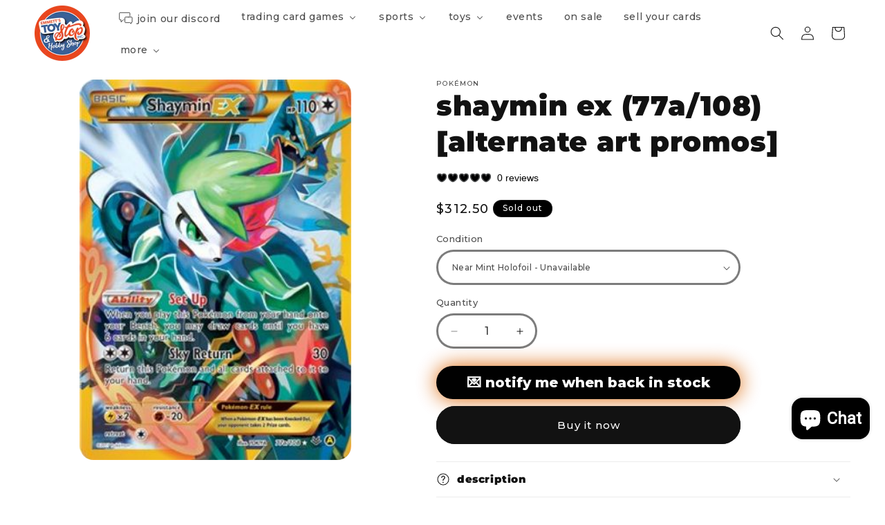

--- FILE ---
content_type: text/html; charset=utf-8
request_url: https://emmettstoystop.com/products/shaymin-ex-77a-108-alternate-art-promos
body_size: 160820
content:
<!doctype html>
<html class="js" lang="en">
  <head>
    <meta charset="utf-8">
    <meta http-equiv="X-UA-Compatible" content="IE=edge">
    <meta name="viewport" content="width=device-width,initial-scale=1">
    <meta name="theme-color" content="">
    <link rel="canonical" href="https://emmettstoystop.com/products/shaymin-ex-77a-108-alternate-art-promos"><link rel="icon" type="image/png" href="//emmettstoystop.com/cdn/shop/files/emmetts_round_logo_vector_84833ce8-0db5-4a01-acaf-f64663f8ffe1.png?crop=center&height=32&v=1757497213&width=32"><link rel="preconnect" href="https://fonts.shopifycdn.com" crossorigin><title>
      Shaymin EX (77a/108) [Alternate Art Promos]
 &ndash; Emmett&#39;s ToyStop</title>

    
      <meta name="description" content="Set: Alternate Art Promos Type: Colorless Rarity: Promo Retreat cost: Colorless">
    

    

<meta property="og:site_name" content="Emmett&#39;s ToyStop">
<meta property="og:url" content="https://emmettstoystop.com/products/shaymin-ex-77a-108-alternate-art-promos">
<meta property="og:title" content="Shaymin EX (77a/108) [Alternate Art Promos]">
<meta property="og:type" content="product">
<meta property="og:description" content="Set: Alternate Art Promos Type: Colorless Rarity: Promo Retreat cost: Colorless"><meta property="og:image" content="http://emmettstoystop.com/cdn/shop/files/148350_5b90ef0c-01e0-4978-97fd-0afc1212dd87.jpg?v=1751997387">
  <meta property="og:image:secure_url" content="https://emmettstoystop.com/cdn/shop/files/148350_5b90ef0c-01e0-4978-97fd-0afc1212dd87.jpg?v=1751997387">
  <meta property="og:image:width" content="313">
  <meta property="og:image:height" content="437"><meta property="og:price:amount" content="125.00">
  <meta property="og:price:currency" content="CAD"><meta name="twitter:card" content="summary_large_image">
<meta name="twitter:title" content="Shaymin EX (77a/108) [Alternate Art Promos]">
<meta name="twitter:description" content="Set: Alternate Art Promos Type: Colorless Rarity: Promo Retreat cost: Colorless">


    <script src="//emmettstoystop.com/cdn/shop/t/30/assets/constants.js?v=132983761750457495441764966242" defer="defer"></script>
    <script src="//emmettstoystop.com/cdn/shop/t/30/assets/pubsub.js?v=25310214064522200911764966243" defer="defer"></script>
    <script src="//emmettstoystop.com/cdn/shop/t/30/assets/global.js?v=7301445359237545521764966242" defer="defer"></script>
    <script src="//emmettstoystop.com/cdn/shop/t/30/assets/details-disclosure.js?v=13653116266235556501764966242" defer="defer"></script>
    <script src="//emmettstoystop.com/cdn/shop/t/30/assets/details-modal.js?v=25581673532751508451764966242" defer="defer"></script>
    <script src="//emmettstoystop.com/cdn/shop/t/30/assets/search-form.js?v=133129549252120666541764966243" defer="defer"></script><script src="//emmettstoystop.com/cdn/shop/t/30/assets/animations.js?v=88693664871331136111764966241" defer="defer"></script><script>window.performance && window.performance.mark && window.performance.mark('shopify.content_for_header.start');</script><meta name="google-site-verification" content="z9GgEUTFLEGaJy1ZnVzke0oKoe7v8A4GpuO67qwQSm4">
<meta name="facebook-domain-verification" content="ydjjppv513sp0da13qobz181mqsmor">
<meta id="shopify-digital-wallet" name="shopify-digital-wallet" content="/59890729092/digital_wallets/dialog">
<meta name="shopify-checkout-api-token" content="622b10ab7eba19b0cd53601e66c97b99">
<meta id="in-context-paypal-metadata" data-shop-id="59890729092" data-venmo-supported="false" data-environment="production" data-locale="en_US" data-paypal-v4="true" data-currency="CAD">
<link rel="alternate" hreflang="x-default" href="https://emmettstoystop.com/products/shaymin-ex-77a-108-alternate-art-promos">
<link rel="alternate" hreflang="en" href="https://emmettstoystop.com/products/shaymin-ex-77a-108-alternate-art-promos">
<link rel="alternate" hreflang="fr" href="https://emmettstoystop.com/fr/products/shaymin-ex-77a-108-alternate-art-promos">
<link rel="alternate" type="application/json+oembed" href="https://emmettstoystop.com/products/shaymin-ex-77a-108-alternate-art-promos.oembed">
<script async="async" src="/checkouts/internal/preloads.js?locale=en-CA"></script>
<link rel="preconnect" href="https://shop.app" crossorigin="anonymous">
<script async="async" src="https://shop.app/checkouts/internal/preloads.js?locale=en-CA&shop_id=59890729092" crossorigin="anonymous"></script>
<script id="apple-pay-shop-capabilities" type="application/json">{"shopId":59890729092,"countryCode":"CA","currencyCode":"CAD","merchantCapabilities":["supports3DS"],"merchantId":"gid:\/\/shopify\/Shop\/59890729092","merchantName":"Emmett's ToyStop","requiredBillingContactFields":["postalAddress","email","phone"],"requiredShippingContactFields":["postalAddress","email","phone"],"shippingType":"shipping","supportedNetworks":["visa","masterCard","amex","discover","interac","jcb"],"total":{"type":"pending","label":"Emmett's ToyStop","amount":"1.00"},"shopifyPaymentsEnabled":true,"supportsSubscriptions":true}</script>
<script id="shopify-features" type="application/json">{"accessToken":"622b10ab7eba19b0cd53601e66c97b99","betas":["rich-media-storefront-analytics"],"domain":"emmettstoystop.com","predictiveSearch":true,"shopId":59890729092,"locale":"en"}</script>
<script>var Shopify = Shopify || {};
Shopify.shop = "emmetts-toy-stop.myshopify.com";
Shopify.locale = "en";
Shopify.currency = {"active":"CAD","rate":"1.0"};
Shopify.country = "CA";
Shopify.theme = {"name":"Updated copy of Updated copy of Dawn","id":187781218436,"schema_name":"Dawn","schema_version":"15.4.1","theme_store_id":887,"role":"main"};
Shopify.theme.handle = "null";
Shopify.theme.style = {"id":null,"handle":null};
Shopify.cdnHost = "emmettstoystop.com/cdn";
Shopify.routes = Shopify.routes || {};
Shopify.routes.root = "/";</script>
<script type="module">!function(o){(o.Shopify=o.Shopify||{}).modules=!0}(window);</script>
<script>!function(o){function n(){var o=[];function n(){o.push(Array.prototype.slice.apply(arguments))}return n.q=o,n}var t=o.Shopify=o.Shopify||{};t.loadFeatures=n(),t.autoloadFeatures=n()}(window);</script>
<script>
  window.ShopifyPay = window.ShopifyPay || {};
  window.ShopifyPay.apiHost = "shop.app\/pay";
  window.ShopifyPay.redirectState = null;
</script>
<script id="shop-js-analytics" type="application/json">{"pageType":"product"}</script>
<script defer="defer" async type="module" src="//emmettstoystop.com/cdn/shopifycloud/shop-js/modules/v2/client.init-shop-cart-sync_BApSsMSl.en.esm.js"></script>
<script defer="defer" async type="module" src="//emmettstoystop.com/cdn/shopifycloud/shop-js/modules/v2/chunk.common_CBoos6YZ.esm.js"></script>
<script type="module">
  await import("//emmettstoystop.com/cdn/shopifycloud/shop-js/modules/v2/client.init-shop-cart-sync_BApSsMSl.en.esm.js");
await import("//emmettstoystop.com/cdn/shopifycloud/shop-js/modules/v2/chunk.common_CBoos6YZ.esm.js");

  window.Shopify.SignInWithShop?.initShopCartSync?.({"fedCMEnabled":true,"windoidEnabled":true});

</script>
<script>
  window.Shopify = window.Shopify || {};
  if (!window.Shopify.featureAssets) window.Shopify.featureAssets = {};
  window.Shopify.featureAssets['shop-js'] = {"shop-cart-sync":["modules/v2/client.shop-cart-sync_DJczDl9f.en.esm.js","modules/v2/chunk.common_CBoos6YZ.esm.js"],"init-fed-cm":["modules/v2/client.init-fed-cm_BzwGC0Wi.en.esm.js","modules/v2/chunk.common_CBoos6YZ.esm.js"],"init-windoid":["modules/v2/client.init-windoid_BS26ThXS.en.esm.js","modules/v2/chunk.common_CBoos6YZ.esm.js"],"init-shop-email-lookup-coordinator":["modules/v2/client.init-shop-email-lookup-coordinator_DFwWcvrS.en.esm.js","modules/v2/chunk.common_CBoos6YZ.esm.js"],"shop-cash-offers":["modules/v2/client.shop-cash-offers_DthCPNIO.en.esm.js","modules/v2/chunk.common_CBoos6YZ.esm.js","modules/v2/chunk.modal_Bu1hFZFC.esm.js"],"shop-button":["modules/v2/client.shop-button_D_JX508o.en.esm.js","modules/v2/chunk.common_CBoos6YZ.esm.js"],"shop-toast-manager":["modules/v2/client.shop-toast-manager_tEhgP2F9.en.esm.js","modules/v2/chunk.common_CBoos6YZ.esm.js"],"avatar":["modules/v2/client.avatar_BTnouDA3.en.esm.js"],"pay-button":["modules/v2/client.pay-button_BuNmcIr_.en.esm.js","modules/v2/chunk.common_CBoos6YZ.esm.js"],"init-shop-cart-sync":["modules/v2/client.init-shop-cart-sync_BApSsMSl.en.esm.js","modules/v2/chunk.common_CBoos6YZ.esm.js"],"shop-login-button":["modules/v2/client.shop-login-button_DwLgFT0K.en.esm.js","modules/v2/chunk.common_CBoos6YZ.esm.js","modules/v2/chunk.modal_Bu1hFZFC.esm.js"],"init-customer-accounts-sign-up":["modules/v2/client.init-customer-accounts-sign-up_TlVCiykN.en.esm.js","modules/v2/client.shop-login-button_DwLgFT0K.en.esm.js","modules/v2/chunk.common_CBoos6YZ.esm.js","modules/v2/chunk.modal_Bu1hFZFC.esm.js"],"init-shop-for-new-customer-accounts":["modules/v2/client.init-shop-for-new-customer-accounts_DrjXSI53.en.esm.js","modules/v2/client.shop-login-button_DwLgFT0K.en.esm.js","modules/v2/chunk.common_CBoos6YZ.esm.js","modules/v2/chunk.modal_Bu1hFZFC.esm.js"],"init-customer-accounts":["modules/v2/client.init-customer-accounts_C0Oh2ljF.en.esm.js","modules/v2/client.shop-login-button_DwLgFT0K.en.esm.js","modules/v2/chunk.common_CBoos6YZ.esm.js","modules/v2/chunk.modal_Bu1hFZFC.esm.js"],"shop-follow-button":["modules/v2/client.shop-follow-button_C5D3XtBb.en.esm.js","modules/v2/chunk.common_CBoos6YZ.esm.js","modules/v2/chunk.modal_Bu1hFZFC.esm.js"],"checkout-modal":["modules/v2/client.checkout-modal_8TC_1FUY.en.esm.js","modules/v2/chunk.common_CBoos6YZ.esm.js","modules/v2/chunk.modal_Bu1hFZFC.esm.js"],"lead-capture":["modules/v2/client.lead-capture_D-pmUjp9.en.esm.js","modules/v2/chunk.common_CBoos6YZ.esm.js","modules/v2/chunk.modal_Bu1hFZFC.esm.js"],"shop-login":["modules/v2/client.shop-login_BmtnoEUo.en.esm.js","modules/v2/chunk.common_CBoos6YZ.esm.js","modules/v2/chunk.modal_Bu1hFZFC.esm.js"],"payment-terms":["modules/v2/client.payment-terms_BHOWV7U_.en.esm.js","modules/v2/chunk.common_CBoos6YZ.esm.js","modules/v2/chunk.modal_Bu1hFZFC.esm.js"]};
</script>
<script>(function() {
  var isLoaded = false;
  function asyncLoad() {
    if (isLoaded) return;
    isLoaded = true;
    var urls = ["https:\/\/services.nofraud.com\/js\/device.js?shop=emmetts-toy-stop.myshopify.com"];
    for (var i = 0; i < urls.length; i++) {
      var s = document.createElement('script');
      s.type = 'text/javascript';
      s.async = true;
      s.src = urls[i];
      var x = document.getElementsByTagName('script')[0];
      x.parentNode.insertBefore(s, x);
    }
  };
  if(window.attachEvent) {
    window.attachEvent('onload', asyncLoad);
  } else {
    window.addEventListener('load', asyncLoad, false);
  }
})();</script>
<script id="__st">var __st={"a":59890729092,"offset":-18000,"reqid":"6804dd33-fdb1-472d-8104-bed0365b34ae-1768934871","pageurl":"emmettstoystop.com\/products\/shaymin-ex-77a-108-alternate-art-promos","u":"ab87adf10c5c","p":"product","rtyp":"product","rid":7016048099460};</script>
<script>window.ShopifyPaypalV4VisibilityTracking = true;</script>
<script id="captcha-bootstrap">!function(){'use strict';const t='contact',e='account',n='new_comment',o=[[t,t],['blogs',n],['comments',n],[t,'customer']],c=[[e,'customer_login'],[e,'guest_login'],[e,'recover_customer_password'],[e,'create_customer']],r=t=>t.map((([t,e])=>`form[action*='/${t}']:not([data-nocaptcha='true']) input[name='form_type'][value='${e}']`)).join(','),a=t=>()=>t?[...document.querySelectorAll(t)].map((t=>t.form)):[];function s(){const t=[...o],e=r(t);return a(e)}const i='password',u='form_key',d=['recaptcha-v3-token','g-recaptcha-response','h-captcha-response',i],f=()=>{try{return window.sessionStorage}catch{return}},m='__shopify_v',_=t=>t.elements[u];function p(t,e,n=!1){try{const o=window.sessionStorage,c=JSON.parse(o.getItem(e)),{data:r}=function(t){const{data:e,action:n}=t;return t[m]||n?{data:e,action:n}:{data:t,action:n}}(c);for(const[e,n]of Object.entries(r))t.elements[e]&&(t.elements[e].value=n);n&&o.removeItem(e)}catch(o){console.error('form repopulation failed',{error:o})}}const l='form_type',E='cptcha';function T(t){t.dataset[E]=!0}const w=window,h=w.document,L='Shopify',v='ce_forms',y='captcha';let A=!1;((t,e)=>{const n=(g='f06e6c50-85a8-45c8-87d0-21a2b65856fe',I='https://cdn.shopify.com/shopifycloud/storefront-forms-hcaptcha/ce_storefront_forms_captcha_hcaptcha.v1.5.2.iife.js',D={infoText:'Protected by hCaptcha',privacyText:'Privacy',termsText:'Terms'},(t,e,n)=>{const o=w[L][v],c=o.bindForm;if(c)return c(t,g,e,D).then(n);var r;o.q.push([[t,g,e,D],n]),r=I,A||(h.body.append(Object.assign(h.createElement('script'),{id:'captcha-provider',async:!0,src:r})),A=!0)});var g,I,D;w[L]=w[L]||{},w[L][v]=w[L][v]||{},w[L][v].q=[],w[L][y]=w[L][y]||{},w[L][y].protect=function(t,e){n(t,void 0,e),T(t)},Object.freeze(w[L][y]),function(t,e,n,w,h,L){const[v,y,A,g]=function(t,e,n){const i=e?o:[],u=t?c:[],d=[...i,...u],f=r(d),m=r(i),_=r(d.filter((([t,e])=>n.includes(e))));return[a(f),a(m),a(_),s()]}(w,h,L),I=t=>{const e=t.target;return e instanceof HTMLFormElement?e:e&&e.form},D=t=>v().includes(t);t.addEventListener('submit',(t=>{const e=I(t);if(!e)return;const n=D(e)&&!e.dataset.hcaptchaBound&&!e.dataset.recaptchaBound,o=_(e),c=g().includes(e)&&(!o||!o.value);(n||c)&&t.preventDefault(),c&&!n&&(function(t){try{if(!f())return;!function(t){const e=f();if(!e)return;const n=_(t);if(!n)return;const o=n.value;o&&e.removeItem(o)}(t);const e=Array.from(Array(32),(()=>Math.random().toString(36)[2])).join('');!function(t,e){_(t)||t.append(Object.assign(document.createElement('input'),{type:'hidden',name:u})),t.elements[u].value=e}(t,e),function(t,e){const n=f();if(!n)return;const o=[...t.querySelectorAll(`input[type='${i}']`)].map((({name:t})=>t)),c=[...d,...o],r={};for(const[a,s]of new FormData(t).entries())c.includes(a)||(r[a]=s);n.setItem(e,JSON.stringify({[m]:1,action:t.action,data:r}))}(t,e)}catch(e){console.error('failed to persist form',e)}}(e),e.submit())}));const S=(t,e)=>{t&&!t.dataset[E]&&(n(t,e.some((e=>e===t))),T(t))};for(const o of['focusin','change'])t.addEventListener(o,(t=>{const e=I(t);D(e)&&S(e,y())}));const B=e.get('form_key'),M=e.get(l),P=B&&M;t.addEventListener('DOMContentLoaded',(()=>{const t=y();if(P)for(const e of t)e.elements[l].value===M&&p(e,B);[...new Set([...A(),...v().filter((t=>'true'===t.dataset.shopifyCaptcha))])].forEach((e=>S(e,t)))}))}(h,new URLSearchParams(w.location.search),n,t,e,['guest_login'])})(!0,!0)}();</script>
<script integrity="sha256-4kQ18oKyAcykRKYeNunJcIwy7WH5gtpwJnB7kiuLZ1E=" data-source-attribution="shopify.loadfeatures" defer="defer" src="//emmettstoystop.com/cdn/shopifycloud/storefront/assets/storefront/load_feature-a0a9edcb.js" crossorigin="anonymous"></script>
<script crossorigin="anonymous" defer="defer" src="//emmettstoystop.com/cdn/shopifycloud/storefront/assets/shopify_pay/storefront-65b4c6d7.js?v=20250812"></script>
<script data-source-attribution="shopify.dynamic_checkout.dynamic.init">var Shopify=Shopify||{};Shopify.PaymentButton=Shopify.PaymentButton||{isStorefrontPortableWallets:!0,init:function(){window.Shopify.PaymentButton.init=function(){};var t=document.createElement("script");t.src="https://emmettstoystop.com/cdn/shopifycloud/portable-wallets/latest/portable-wallets.en.js",t.type="module",document.head.appendChild(t)}};
</script>
<script data-source-attribution="shopify.dynamic_checkout.buyer_consent">
  function portableWalletsHideBuyerConsent(e){var t=document.getElementById("shopify-buyer-consent"),n=document.getElementById("shopify-subscription-policy-button");t&&n&&(t.classList.add("hidden"),t.setAttribute("aria-hidden","true"),n.removeEventListener("click",e))}function portableWalletsShowBuyerConsent(e){var t=document.getElementById("shopify-buyer-consent"),n=document.getElementById("shopify-subscription-policy-button");t&&n&&(t.classList.remove("hidden"),t.removeAttribute("aria-hidden"),n.addEventListener("click",e))}window.Shopify?.PaymentButton&&(window.Shopify.PaymentButton.hideBuyerConsent=portableWalletsHideBuyerConsent,window.Shopify.PaymentButton.showBuyerConsent=portableWalletsShowBuyerConsent);
</script>
<script>
  function portableWalletsCleanup(e){e&&e.src&&console.error("Failed to load portable wallets script "+e.src);var t=document.querySelectorAll("shopify-accelerated-checkout .shopify-payment-button__skeleton, shopify-accelerated-checkout-cart .wallet-cart-button__skeleton"),e=document.getElementById("shopify-buyer-consent");for(let e=0;e<t.length;e++)t[e].remove();e&&e.remove()}function portableWalletsNotLoadedAsModule(e){e instanceof ErrorEvent&&"string"==typeof e.message&&e.message.includes("import.meta")&&"string"==typeof e.filename&&e.filename.includes("portable-wallets")&&(window.removeEventListener("error",portableWalletsNotLoadedAsModule),window.Shopify.PaymentButton.failedToLoad=e,"loading"===document.readyState?document.addEventListener("DOMContentLoaded",window.Shopify.PaymentButton.init):window.Shopify.PaymentButton.init())}window.addEventListener("error",portableWalletsNotLoadedAsModule);
</script>

<script type="module" src="https://emmettstoystop.com/cdn/shopifycloud/portable-wallets/latest/portable-wallets.en.js" onError="portableWalletsCleanup(this)" crossorigin="anonymous"></script>
<script nomodule>
  document.addEventListener("DOMContentLoaded", portableWalletsCleanup);
</script>

<script id='scb4127' type='text/javascript' async='' src='https://emmettstoystop.com/cdn/shopifycloud/privacy-banner/storefront-banner.js'></script><link id="shopify-accelerated-checkout-styles" rel="stylesheet" media="screen" href="https://emmettstoystop.com/cdn/shopifycloud/portable-wallets/latest/accelerated-checkout-backwards-compat.css" crossorigin="anonymous">
<style id="shopify-accelerated-checkout-cart">
        #shopify-buyer-consent {
  margin-top: 1em;
  display: inline-block;
  width: 100%;
}

#shopify-buyer-consent.hidden {
  display: none;
}

#shopify-subscription-policy-button {
  background: none;
  border: none;
  padding: 0;
  text-decoration: underline;
  font-size: inherit;
  cursor: pointer;
}

#shopify-subscription-policy-button::before {
  box-shadow: none;
}

      </style>
<script id="sections-script" data-sections="header" defer="defer" src="//emmettstoystop.com/cdn/shop/t/30/compiled_assets/scripts.js?v=151071"></script>
<script>window.performance && window.performance.mark && window.performance.mark('shopify.content_for_header.end');</script>


    <style data-shopify>
      @font-face {
  font-family: Montserrat;
  font-weight: 500;
  font-style: normal;
  font-display: swap;
  src: url("//emmettstoystop.com/cdn/fonts/montserrat/montserrat_n5.07ef3781d9c78c8b93c98419da7ad4fbeebb6635.woff2") format("woff2"),
       url("//emmettstoystop.com/cdn/fonts/montserrat/montserrat_n5.adf9b4bd8b0e4f55a0b203cdd84512667e0d5e4d.woff") format("woff");
}

      @font-face {
  font-family: Montserrat;
  font-weight: 700;
  font-style: normal;
  font-display: swap;
  src: url("//emmettstoystop.com/cdn/fonts/montserrat/montserrat_n7.3c434e22befd5c18a6b4afadb1e3d77c128c7939.woff2") format("woff2"),
       url("//emmettstoystop.com/cdn/fonts/montserrat/montserrat_n7.5d9fa6e2cae713c8fb539a9876489d86207fe957.woff") format("woff");
}

      @font-face {
  font-family: Montserrat;
  font-weight: 500;
  font-style: italic;
  font-display: swap;
  src: url("//emmettstoystop.com/cdn/fonts/montserrat/montserrat_i5.d3a783eb0cc26f2fda1e99d1dfec3ebaea1dc164.woff2") format("woff2"),
       url("//emmettstoystop.com/cdn/fonts/montserrat/montserrat_i5.76d414ea3d56bb79ef992a9c62dce2e9063bc062.woff") format("woff");
}

      @font-face {
  font-family: Montserrat;
  font-weight: 700;
  font-style: italic;
  font-display: swap;
  src: url("//emmettstoystop.com/cdn/fonts/montserrat/montserrat_i7.a0d4a463df4f146567d871890ffb3c80408e7732.woff2") format("woff2"),
       url("//emmettstoystop.com/cdn/fonts/montserrat/montserrat_i7.f6ec9f2a0681acc6f8152c40921d2a4d2e1a2c78.woff") format("woff");
}

      @font-face {
  font-family: Montserrat;
  font-weight: 900;
  font-style: normal;
  font-display: swap;
  src: url("//emmettstoystop.com/cdn/fonts/montserrat/montserrat_n9.680ded1be351aa3bf3b3650ac5f6df485af8a07c.woff2") format("woff2"),
       url("//emmettstoystop.com/cdn/fonts/montserrat/montserrat_n9.0cc5aaeff26ef35c23b69a061997d78c9697a382.woff") format("woff");
}


      
        :root,
        .color-scheme-1 {
          --color-background: 255,255,255;
        
          --gradient-background: #ffffff;
        

        

        --color-foreground: 18,18,18;
        --color-background-contrast: 191,191,191;
        --color-shadow: 18,18,18;
        --color-button: 18,18,18;
        --color-button-text: 255,255,255;
        --color-secondary-button: 255,255,255;
        --color-secondary-button-text: 18,18,18;
        --color-link: 18,18,18;
        --color-badge-foreground: 18,18,18;
        --color-badge-background: 255,255,255;
        --color-badge-border: 18,18,18;
        --payment-terms-background-color: rgb(255 255 255);
      }
      
        
        .color-scheme-2 {
          --color-background: 243,243,243;
        
          --gradient-background: #f3f3f3;
        

        

        --color-foreground: 18,18,18;
        --color-background-contrast: 179,179,179;
        --color-shadow: 18,18,18;
        --color-button: 18,18,18;
        --color-button-text: 243,243,243;
        --color-secondary-button: 243,243,243;
        --color-secondary-button-text: 18,18,18;
        --color-link: 18,18,18;
        --color-badge-foreground: 18,18,18;
        --color-badge-background: 243,243,243;
        --color-badge-border: 18,18,18;
        --payment-terms-background-color: rgb(243 243 243);
      }
      
        
        .color-scheme-3 {
          --color-background: 47,88,126;
        
          --gradient-background: #2F587E;
        

        

        --color-foreground: 255,255,255;
        --color-background-contrast: 12,23,33;
        --color-shadow: 47,88,126;
        --color-button: 255,255,255;
        --color-button-text: 47,88,126;
        --color-secondary-button: 47,88,126;
        --color-secondary-button-text: 255,255,255;
        --color-link: 255,255,255;
        --color-badge-foreground: 255,255,255;
        --color-badge-background: 47,88,126;
        --color-badge-border: 255,255,255;
        --payment-terms-background-color: rgb(47 88 126);
      }
      
        
        .color-scheme-4 {
          --color-background: 47,88,126;
        
          --gradient-background: #2F587E;
        

        

        --color-foreground: 255,255,255;
        --color-background-contrast: 12,23,33;
        --color-shadow: 47,88,126;
        --color-button: 255,255,255;
        --color-button-text: 47,88,126;
        --color-secondary-button: 47,88,126;
        --color-secondary-button-text: 255,255,255;
        --color-link: 255,255,255;
        --color-badge-foreground: 255,255,255;
        --color-badge-background: 47,88,126;
        --color-badge-border: 255,255,255;
        --payment-terms-background-color: rgb(47 88 126);
      }
      
        
        .color-scheme-5 {
          --color-background: 219,81,41;
        
          --gradient-background: #DB5129;
        

        

        --color-foreground: 255,255,255;
        --color-background-contrast: 113,40,19;
        --color-shadow: 47,88,126;
        --color-button: 255,255,255;
        --color-button-text: 219,81,41;
        --color-secondary-button: 219,81,41;
        --color-secondary-button-text: 255,255,255;
        --color-link: 255,255,255;
        --color-badge-foreground: 255,255,255;
        --color-badge-background: 219,81,41;
        --color-badge-border: 255,255,255;
        --payment-terms-background-color: rgb(219 81 41);
      }
      
        
        .color-scheme-94003a7c-0315-4b98-b578-33554a50018f {
          --color-background: 203,0,0;
        
          --gradient-background: #cb0000;
        

        

        --color-foreground: 255,255,255;
        --color-background-contrast: 229,0,0;
        --color-shadow: 255,255,255;
        --color-button: 203,0,0;
        --color-button-text: 203,0,0;
        --color-secondary-button: 203,0,0;
        --color-secondary-button-text: 203,0,0;
        --color-link: 203,0,0;
        --color-badge-foreground: 255,255,255;
        --color-badge-background: 203,0,0;
        --color-badge-border: 255,255,255;
        --payment-terms-background-color: rgb(203 0 0);
      }
      
        
        .color-scheme-5deef04a-b624-4cb9-b369-7bcfbd89672f {
          --color-background: 0,0,0;
        
          --gradient-background: #000000;
        

        

        --color-foreground: 255,255,255;
        --color-background-contrast: 128,128,128;
        --color-shadow: 18,18,18;
        --color-button: 255,255,255;
        --color-button-text: 18,18,18;
        --color-secondary-button: 0,0,0;
        --color-secondary-button-text: 255,255,255;
        --color-link: 255,255,255;
        --color-badge-foreground: 255,255,255;
        --color-badge-background: 0,0,0;
        --color-badge-border: 255,255,255;
        --payment-terms-background-color: rgb(0 0 0);
      }
      

      body, .color-scheme-1, .color-scheme-2, .color-scheme-3, .color-scheme-4, .color-scheme-5, .color-scheme-94003a7c-0315-4b98-b578-33554a50018f, .color-scheme-5deef04a-b624-4cb9-b369-7bcfbd89672f {
        color: rgba(var(--color-foreground), 0.75);
        background-color: rgb(var(--color-background));
      }

      :root {
        --font-body-family: Montserrat, sans-serif;
        --font-body-style: normal;
        --font-body-weight: 500;
        --font-body-weight-bold: 800;

        --font-heading-family: Montserrat, sans-serif;
        --font-heading-style: normal;
        --font-heading-weight: 900;

        --font-body-scale: 1.0;
        --font-heading-scale: 1.0;

        --media-padding: px;
        --media-border-opacity: 0.05;
        --media-border-width: 0px;
        --media-radius: 20px;
        --media-shadow-opacity: 0.0;
        --media-shadow-horizontal-offset: 0px;
        --media-shadow-vertical-offset: 0px;
        --media-shadow-blur-radius: 5px;
        --media-shadow-visible: 0;

        --page-width: 140rem;
        --page-width-margin: 0rem;

        --product-card-image-padding: 0.0rem;
        --product-card-corner-radius: 3.0rem;
        --product-card-text-alignment: left;
        --product-card-border-width: 0.0rem;
        --product-card-border-opacity: 0.0;
        --product-card-shadow-opacity: 0.0;
        --product-card-shadow-visible: 0;
        --product-card-shadow-horizontal-offset: 0.0rem;
        --product-card-shadow-vertical-offset: 0.0rem;
        --product-card-shadow-blur-radius: 0.0rem;

        --collection-card-image-padding: 0.0rem;
        --collection-card-corner-radius: 4.0rem;
        --collection-card-text-alignment: left;
        --collection-card-border-width: 0.0rem;
        --collection-card-border-opacity: 0.1;
        --collection-card-shadow-opacity: 0.0;
        --collection-card-shadow-visible: 0;
        --collection-card-shadow-horizontal-offset: 0.0rem;
        --collection-card-shadow-vertical-offset: 0.4rem;
        --collection-card-shadow-blur-radius: 0.5rem;

        --blog-card-image-padding: 1.2rem;
        --blog-card-corner-radius: 4.0rem;
        --blog-card-text-alignment: left;
        --blog-card-border-width: 0.0rem;
        --blog-card-border-opacity: 0.1;
        --blog-card-shadow-opacity: 0.0;
        --blog-card-shadow-visible: 0;
        --blog-card-shadow-horizontal-offset: 0.0rem;
        --blog-card-shadow-vertical-offset: 0.4rem;
        --blog-card-shadow-blur-radius: 0.5rem;

        --badge-corner-radius: 4.0rem;

        --popup-border-width: 3px;
        --popup-border-opacity: 0.1;
        --popup-corner-radius: 40px;
        --popup-shadow-opacity: 0.05;
        --popup-shadow-horizontal-offset: 0px;
        --popup-shadow-vertical-offset: 4px;
        --popup-shadow-blur-radius: 5px;

        --drawer-border-width: 0px;
        --drawer-border-opacity: 0.1;
        --drawer-shadow-opacity: 0.0;
        --drawer-shadow-horizontal-offset: 0px;
        --drawer-shadow-vertical-offset: 4px;
        --drawer-shadow-blur-radius: 5px;

        --spacing-sections-desktop: 0px;
        --spacing-sections-mobile: 0px;

        --grid-desktop-vertical-spacing: 16px;
        --grid-desktop-horizontal-spacing: 16px;
        --grid-mobile-vertical-spacing: 8px;
        --grid-mobile-horizontal-spacing: 8px;

        --text-boxes-border-opacity: 0.1;
        --text-boxes-border-width: 0px;
        --text-boxes-radius: 40px;
        --text-boxes-shadow-opacity: 0.0;
        --text-boxes-shadow-visible: 0;
        --text-boxes-shadow-horizontal-offset: 0px;
        --text-boxes-shadow-vertical-offset: 4px;
        --text-boxes-shadow-blur-radius: 5px;

        --buttons-radius: 40px;
        --buttons-radius-outset: 45px;
        --buttons-border-width: 5px;
        --buttons-border-opacity: 1.0;
        --buttons-shadow-opacity: 0.0;
        --buttons-shadow-visible: 0;
        --buttons-shadow-horizontal-offset: 0px;
        --buttons-shadow-vertical-offset: 4px;
        --buttons-shadow-blur-radius: 5px;
        --buttons-border-offset: 0.3px;

        --inputs-radius: 40px;
        --inputs-border-width: 3px;
        --inputs-border-opacity: 0.55;
        --inputs-shadow-opacity: 0.0;
        --inputs-shadow-horizontal-offset: 0px;
        --inputs-margin-offset: 0px;
        --inputs-shadow-vertical-offset: 4px;
        --inputs-shadow-blur-radius: 5px;
        --inputs-radius-outset: 43px;

        --variant-pills-radius: 40px;
        --variant-pills-border-width: 3px;
        --variant-pills-border-opacity: 0.5;
        --variant-pills-shadow-opacity: 0.0;
        --variant-pills-shadow-horizontal-offset: 0px;
        --variant-pills-shadow-vertical-offset: 4px;
        --variant-pills-shadow-blur-radius: 5px;
      }

      *,
      *::before,
      *::after {
        box-sizing: inherit;
      }

      html {
        box-sizing: border-box;
        font-size: calc(var(--font-body-scale) * 62.5%);
        height: 100%;
      }

      body {
        display: grid;
        grid-template-rows: auto auto 1fr auto;
        grid-template-columns: 100%;
        min-height: 100%;
        margin: 0;
        font-size: 1.5rem;
        letter-spacing: 0.06rem;
        line-height: calc(1 + 0.8 / var(--font-body-scale));
        font-family: var(--font-body-family);
        font-style: var(--font-body-style);
        font-weight: var(--font-body-weight);
      }

      @media screen and (min-width: 750px) {
        body {
          font-size: 1.6rem;
        }
      }
    </style>

    <link href="//emmettstoystop.com/cdn/shop/t/30/assets/base.css?v=80021278448328839061765869063" rel="stylesheet" type="text/css" media="all" />
    <link rel="stylesheet" href="//emmettstoystop.com/cdn/shop/t/30/assets/component-cart-items.css?v=13033300910818915211764966241" media="print" onload="this.media='all'">
      <link rel="preload" as="font" href="//emmettstoystop.com/cdn/fonts/montserrat/montserrat_n5.07ef3781d9c78c8b93c98419da7ad4fbeebb6635.woff2" type="font/woff2" crossorigin>
      

      <link rel="preload" as="font" href="//emmettstoystop.com/cdn/fonts/montserrat/montserrat_n9.680ded1be351aa3bf3b3650ac5f6df485af8a07c.woff2" type="font/woff2" crossorigin>
      
<link href="//emmettstoystop.com/cdn/shop/t/30/assets/component-localization-form.css?v=170315343355214948141764966241" rel="stylesheet" type="text/css" media="all" />
      <script src="//emmettstoystop.com/cdn/shop/t/30/assets/localization-form.js?v=144176611646395275351764966243" defer="defer"></script><link
        rel="stylesheet"
        href="//emmettstoystop.com/cdn/shop/t/30/assets/component-predictive-search.css?v=98206630571843650631764966254"
        media="print"
        onload="this.media='all'"
      ><script>
      if (Shopify.designMode) {
        document.documentElement.classList.add('shopify-design-mode');
      }
    </script>

    

    <script>
      /* don't expect this to work on older ie */ window.oncontextmenu = function () { return false; }
    </script>
  <!-- BEGIN app block: shopify://apps/gsc-countdown-timer/blocks/countdown-bar/58dc5b1b-43d2-4209-b1f3-52aff31643ed --><style>
  .gta-block__error {
    display: flex;
    flex-flow: column nowrap;
    gap: 12px;
    padding: 32px;
    border-radius: 12px;
    margin: 12px 0;
    background-color: #fff1e3;
    color: #412d00;
  }

  .gta-block__error-title {
    font-size: 18px;
    font-weight: 600;
    line-height: 28px;
  }

  .gta-block__error-body {
    font-size: 14px;
    line-height: 24px;
  }
</style>

<script>
  (function () {
    try {
      window.GSC_COUNTDOWN_META = {
        product_collections: [{"id":434961645700,"handle":"newest-products","title":"Newest Products","updated_at":"2026-01-20T11:39:24-05:00","body_html":null,"published_at":"2024-10-17T22:52:28-04:00","sort_order":"created-desc","template_suffix":null,"disjunctive":true,"rules":[{"column":"title","relation":"contains","condition":"Newest"},{"column":"title","relation":"not_contains","condition":"Newest"}],"published_scope":"web"}],
        product_tags: ["77a","Alternate Art Promos","Colorless","Eligible for Promotions","Fighting [-30]","Holofoil","Lightning [x2]","Rarity_Promo"],
      };

      const widgets = [{"bar":{"sticky":true,"justify":"center","position":"top","closeButton":{"color":"#1d1d1d","enabled":true}},"key":"GSC-BAR-nOEmAjlHafzt","type":"bar","timer":{"date":"2025-12-01T23:59:00.000-05:00","mode":"date","daily":{"tz":"Etc\/GMT-0","endHours":14,"endMinutes":0,"repeatDays":[0,1,2,3,4,5,6],"startHours":10,"startMinutes":0},"hours":72,"onEnd":"hide","minutes":0,"seconds":0,"scheduling":{"end":null,"start":null}},"content":{"align":"center","items":[{"id":"text-wMswEWcqJdoZ","type":"text","align":"left","color":"#1d1d1d","value":"LAST DAY TO SAVE","enabled":true,"padding":{"mobile":{},"desktop":{}},"fontFamily":"font1","fontWeight":"700","textTransform":"uppercase","mobileFontSize":"15px","desktopFontSize":"37px","mobileLineHeight":"1.3","desktopLineHeight":"1.2","mobileLetterSpacing":"0","desktopLetterSpacing":"0"},{"id":"text-ZAyqXJIlmwQG","type":"text","align":"left","color":"#1d1d1d","value":"Our Black Friday Sale ends in:","enabled":true,"padding":{"mobile":{},"desktop":{}},"fontFamily":"font2","fontWeight":"500","textTransform":"uppercase","mobileFontSize":"8px","desktopFontSize":"11px","mobileLineHeight":"1.3","desktopLineHeight":"1.3","mobileLetterSpacing":"0","desktopLetterSpacing":"0"},{"id":"timer-MULfdwyqSJuV","type":"timer","view":"custom","border":{"size":"2px","color":"#FFFFFF","enabled":false},"digits":{"gap":"3px","color":"#1d1d1d","fontSize":"80px","fontFamily":"font3","fontWeight":"700"},"labels":{"days":"days","color":"#1d1d1d","hours":"hours","enabled":true,"minutes":"mins","seconds":"secs","fontSize":"20px","fontFamily":"font2","fontWeight":"500","milliseconds":"ms","textTransform":"uppercase"},"layout":"separate","margin":{"mobile":{},"desktop":{}},"radius":{"value":"16px","enabled":false},"shadow":{"type":"","color":"black","enabled":true},"enabled":true,"padding":{"mobile":{},"desktop":{"top":"0px"}},"fontSize":{"mobile":"14px","desktop":"18px"},"separator":{"type":"colon","color":"#1d1d1d","enabled":true},"background":{"blur":"2px","color":"#000000","enabled":false},"unitFormat":"d:h:m:s","mobileWidth":"120px","desktopWidth":"273px"},{"id":"button-odwdqkZUDpjD","href":"https:\/\/shopify.com","type":"button","label":"Shop now","width":"content","border":{"size":"2px","color":"#1d1d1d","enabled":true},"margin":{"mobile":{"top":"0px","left":"0px","right":"0px","bottom":"0px"},"desktop":{"top":"0px","left":"0px","right":"0px","bottom":"0px"}},"radius":{"value":"0px","enabled":true},"target":"_self","enabled":false,"padding":{"mobile":{"top":"4px","left":"20px","right":"20px","bottom":"4px"},"desktop":{"top":"12px","left":"32px","right":"32px","bottom":"12px"}},"textColor":"#dbee10","background":{"blur":"0px","color":"#000000","enabled":true},"fontFamily":"font2","fontWeight":"500","textTransform":"uppercase","mobileFontSize":"12px","desktopFontSize":"13px","mobileLetterSpacing":"0","desktopLetterSpacing":"0"},{"id":"coupon-dAUxpOndDPXi","code":"PASTE YOUR CODE","icon":{"type":"tag","enabled":true},"type":"coupon","label":"Save 35%","action":"copy","border":{"size":"2px","color":"#000000","enabled":true},"margin":{"mobile":{"top":"0px","left":"0px","right":"0px","bottom":"0px"},"desktop":{"top":"0px","left":"0px","right":"0px","bottom":"0px"}},"radius":{"value":"0px","enabled":false},"enabled":false,"padding":{"mobile":{"top":"4px","left":"12px","right":"12px","bottom":"4px"},"desktop":{"top":"6px","left":"16px","right":"16px","bottom":"6px"}},"textColor":"#000000","background":{"blur":"0px","color":"#dcee13","enabled":true},"fontFamily":"font2","fontWeight":"600","textTransform":"uppercase","mobileFontSize":"12px","desktopFontSize":"29px"}],"border":{"size":"1px","color":"#000000","enabled":false},"layout":"column","margin":{"mobile":{"top":"0px","left":"0px","right":"0px","bottom":"0px"},"desktop":{"top":"0px","left":"0px","right":"0px","bottom":"0px"}},"radius":{"value":"8px","enabled":false},"padding":{"mobile":{"top":"4px","left":"0px","right":"0px","bottom":"4px"},"desktop":{"top":"8px","left":"28px","right":"28px","bottom":"8px"}},"mobileGap":"12px","background":{"src":null,"blur":"8px","source":"color","bgColor":"#d6e429","enabled":true,"overlayColor":"rgba(0,0,0,0)"},"desktopGap":"24px","mobileWidth":"100%","desktopWidth":"400px","backgroundClick":{"url":"","target":"_self","enabled":false}},"enabled":false,"general":{"font1":"Squada One, cursive","font2":"Montserrat, sans-serif","font3":"Montserrat, sans-serif","preset":"black-friday-bar-2","breakpoint":"768px"},"section":null,"userCss":"","targeting":{"geo":null,"pages":{"cart":true,"home":true,"other":true,"password":true,"products":{"mode":"all","tags":[],"enabled":true,"specificProducts":[],"productsInCollections":[]},"collections":{"mode":"all","items":[],"enabled":true}}}},{"key":"GSC-LARGE-SuuLxoWBXGbZ","type":"banner","timer":{"date":"2025-12-25T23:59:00.000-05:00","mode":"date","daily":{"tz":"Etc\/GMT-0","endHours":14,"endMinutes":0,"repeatDays":[0,1,2,3,4,5,6],"startHours":10,"startMinutes":0},"hours":72,"onEnd":"hide","minutes":0,"seconds":0,"scheduling":{"end":null,"start":null}},"content":{"align":"center","items":[{"id":"text-ExfzFuKSzafs","type":"text","align":"left","color":"#ffffff","value":"shop our xmas sale","enabled":true,"padding":{"mobile":{},"desktop":{}},"fontFamily":"font1","fontWeight":"900","textTransform":"unset","mobileFontSize":"28px","desktopFontSize":"54px","mobileLineHeight":"1","desktopLineHeight":"1","mobileLetterSpacing":"0","desktopLetterSpacing":"0"},{"id":"text-NfGCDbTKDTyD","type":"text","align":"left","color":"#ffffff","value":"there's still time to grab those last-minute stocking stuffers!","enabled":true,"padding":{"mobile":{},"desktop":{}},"fontFamily":"font1","fontWeight":"600","textTransform":"uppercase","mobileFontSize":"16px","desktopFontSize":"16px","mobileLineHeight":"1.5","desktopLineHeight":"1.5","mobileLetterSpacing":"0","desktopLetterSpacing":"0"},{"id":"timer-UlhmgUdnDQkK","type":"timer","view":"custom","border":{"size":"2px","color":"#9e9e9e","enabled":true},"digits":{"gap":"0px","color":"#ffffff","fontSize":"60px","fontFamily":"font2","fontWeight":"800"},"labels":{"days":"days","color":"#ffffff","hours":"hours","enabled":true,"minutes":"mins","seconds":"secs","fontSize":"17px","fontFamily":"font2","fontWeight":"400","milliseconds":"ms","textTransform":"uppercase"},"layout":"separate","margin":{"mobile":{},"desktop":{}},"radius":{"value":"30px","enabled":true},"shadow":{"type":"","color":"black","enabled":true},"enabled":true,"padding":{"mobile":{"top":"0px","bottom":"0px"},"desktop":{"top":"0px","bottom":"0px"}},"fontSize":{"mobile":"14px","desktop":"18px"},"separator":{"type":"colon","color":"#ffffff","enabled":false},"background":{"blur":"0px","color":"#f8f8f8","enabled":false},"unitFormat":"d:h:m:s","mobileWidth":"100%","desktopWidth":"100%"},{"id":"button-ItHjFmXHdLHl","href":"https:\/\/emmettstoystop.com\/collections\/on-sale","type":"button","label":"Shop now","width":"content","border":{"size":"6px","color":"#ffffff","enabled":true},"margin":{"mobile":{"top":"0px","left":"0px","right":"0px","bottom":"0px"},"desktop":{"top":"0px","left":"0px","right":"0px","bottom":"0px"}},"radius":{"value":"50px","enabled":true},"target":"_self","enabled":true,"padding":{"mobile":{"top":"14px","left":"40px","right":"40px","bottom":"14px"},"desktop":{"top":"16px","left":"40px","right":"40px","bottom":"16px"}},"textColor":"#ffffff","background":{"blur":"0px","color":"#000000","enabled":false},"fontFamily":"font1","fontWeight":"700","textTransform":"uppercase","mobileFontSize":"19px","desktopFontSize":"24px","mobileLetterSpacing":"0","desktopLetterSpacing":"2.4px"},{"id":"coupon-mFjtQRAzLphJ","code":"PASTE YOUR CODE","icon":{"type":"discount-star","enabled":true},"type":"coupon","label":"Save 35%","action":"copy","border":{"size":"1px","color":"#ffffff","enabled":true},"margin":{"mobile":{"top":"4px","left":"0px","right":"0px","bottom":"0px"},"desktop":{"top":"12px","left":"0px","right":"0px","bottom":"0px"}},"radius":{"value":"10px","enabled":true},"enabled":false,"padding":{"mobile":{"top":"10px","left":"16px","right":"16px","bottom":"10px"},"desktop":{"top":"12px","left":"24px","right":"24px","bottom":"12px"}},"textColor":"#ffffff","background":{"blur":"0px","color":"rgba(255,255,255,0.15)","enabled":true},"fontFamily":"font1","fontWeight":"600","textTransform":"unset","mobileFontSize":"12px","desktopFontSize":"14px"}],"border":{"size":"1px","color":"#ffffff","enabled":false},"layout":"column","margin":{"mobile":{"top":"0px","left":"0px","right":"0px","bottom":"0px"},"desktop":{"top":"0px","left":"0px","right":"0px","bottom":"0px"}},"radius":{"value":"16px","enabled":false},"padding":{"mobile":{"top":"20px","left":"0px","right":"0px","bottom":"20px"},"desktop":{"top":"20px","left":"0px","right":"0px","bottom":"20px"}},"mobileGap":"20px","background":{"src":null,"blur":"5px","source":"color","bgColor":"#ffffff","enabled":false,"overlayColor":"rgba(0,0,0,0)"},"desktopGap":"25px","mobileWidth":"100%","desktopWidth":"472px","backgroundClick":{"url":"https:\/\/emmettstoystop.com\/collections\/on-sale","target":"_self","enabled":true}},"enabled":true,"general":{"font1":"inherit","font2":"inherit","font3":"inherit","preset":"large5","breakpoint":"768px"},"section":{"border":{"size":"1px","color":"#000000","enabled":false},"margin":{"mobile":{},"desktop":{}},"radius":{"value":"12px","enabled":false},"padding":{"mobile":{"top":"20px","left":"20px","right":"20px","bottom":"20px"},"desktop":{"top":"20px","left":"20px","right":"20px","bottom":"20px"}},"background":{"src":"https:\/\/wallpaperaccess.com\/full\/472791.jpg","blur":"0px","source":"url","bgColor":"#ffffff","enabled":true,"overlayColor":"rgba(0,0,0,0.6)"},"mobileHeight":"52%","desktopHeight":"40%","contentMobilePosition":"center-center","contentDesktopPosition":"center-center"},"userCss":"","targeting":null}];

      if (Array.isArray(window.GSC_COUNTDOWN_WIDGETS)) {
        window.GSC_COUNTDOWN_WIDGETS.push(...widgets);
      } else {
        window.GSC_COUNTDOWN_WIDGETS = widgets || [];
      }
    } catch (e) {
      console.log(e);
    }
  })();
</script>


<!-- END app block --><!-- BEGIN app block: shopify://apps/buddha-mega-menu-navigation/blocks/megamenu/dbb4ce56-bf86-4830-9b3d-16efbef51c6f -->
<script>
        var productImageAndPrice = [],
            collectionImages = [],
            articleImages = [],
            mmLivIcons = true,
            mmFlipClock = false,
            mmFixesUseJquery = false,
            mmNumMMI = 8,
            mmSchemaTranslation = {},
            mmMenuStrings =  {"menuStrings":{"default":{"join our discord":"join our discord","trading card games":"trading card games","preorders":"preorders","pokémon ":"pokémon ","new releases":"new releases","preorder the newest set!":"preorder the newest set!","ascended heroes":"ascended heroes","ME02 phantasmal flames":"ME02 phantasmal flames","ME01 mega evolution":"ME01 mega evolution","SV10.5 black bolt & white flare":"SV10.5 black bolt & white flare","singles":"singles","all pokémon singles":"all pokémon singles","sealed":"sealed","all pokémon sealed":"all pokémon sealed","booster boxes":"booster boxes","booster packs":"booster packs","booster bundles":"booster bundles","elite trainer boxes":"elite trainer boxes","sealed japanese":"sealed japanese","scarlet & violet":"scarlet & violet","SV10 destined rivals":"SV10 destined rivals","SV9 journey together":"SV9 journey together","SV8.5 prismatic evolutions":"SV8.5 prismatic evolutions","SV8 surging sparks":"SV8 surging sparks","SV7 stellar crown":"SV7 stellar crown","SV6.5 shrouded fable":"SV6.5 shrouded fable","SV6 twilight masquerade":"SV6 twilight masquerade","SV5 temporal forces":"SV5 temporal forces","SV4.5 paldean fates":"SV4.5 paldean fates","SV4 paradox rift":"SV4 paradox rift","SV3.5 151":"SV3.5 151","SV3 obsidian flames":"SV3 obsidian flames","SV2 paldea evolved":"SV2 paldea evolved","SV1 scarlet & violet base set":"SV1 scarlet & violet base set","sword & shield":"sword & shield","SWSH12.5 crown zenith":"SWSH12.5 crown zenith","SWSH12 silver tempest":"SWSH12 silver tempest","SWSH11 lost origin":"SWSH11 lost origin","SWSH10 astral radiance":"SWSH10 astral radiance","SWSH8 fusion strike":"SWSH8 fusion strike","SWSH7 evolving skies":"SWSH7 evolving skies","SWSH6 chilling reign":"SWSH6 chilling reign","SWSH4 vivid voltage":"SWSH4 vivid voltage","SWSH3 darkness ablaze":"SWSH3 darkness ablaze","Pokémon TCG Live Code Card (Unused)":"Pokémon TCG Live Code Card (Unused)","one piece":"one piece","Sealed":"Sealed","All ONE PIECE Sealed":"All ONE PIECE Sealed","Singles":"Singles","All ONE PIECE Singles":"All ONE PIECE Singles","Shop by set":"Shop by set","Carrying On His Will [OP13]":"Carrying On His Will [OP13]","-the best vol.2- [PRB-02]":"-the best vol.2- [PRB-02]","Legacy of the Master [OP-12]":"Legacy of the Master [OP-12]","A Fist of Divine Speed [OP-11]":"A Fist of Divine Speed [OP-11]","Royal Blood [OP-10]":"Royal Blood [OP-10]","Emperors in the New World [OP-09]":"Emperors in the New World [OP-09]","Two Legends [OP-08]":"Two Legends [OP-08]","500 Years in the Future [OP-07]":"500 Years in the Future [OP-07]","Wings of the Captain [OP-06]":"Wings of the Captain [OP-06]","Awakening of the New Era [OP-05]":"Awakening of the New Era [OP-05]","Kingdoms of Intrigue [OP-04]":"Kingdoms of Intrigue [OP-04]","Pillars of Strength [OP-03]":"Pillars of Strength [OP-03]","Paramount War [OP-02]":"Paramount War [OP-02]","Romance Dawn [OP-01]":"Romance Dawn [OP-01]","Memorial Collection [EB-01]":"Memorial Collection [EB-01]","magic: the gathering":"magic: the gathering","shop by type":"shop by type","MTG Sealed":"MTG Sealed","MTG Singles":"MTG Singles","shop by set":"shop by set","avatar: the last airbender":"avatar: the last airbender","marvel's spider-man":"marvel's spider-man","edge of eternities":"edge of eternities","final fantasy":"final fantasy","aetherdrift":"aetherdrift","foundations":"foundations","bloomburrow":"bloomburrow","outlaws of thunder junction":"outlaws of thunder junction","duskmourn: house of horrors":"duskmourn: house of horrors","modern horizons iii":"modern horizons iii","commander masters":"commander masters","lord of the rings":"lord of the rings","yu-gi-oh!":"yu-gi-oh!","shop all yu-gi-oh!":"shop all yu-gi-oh!","all yugioh singles":"all yugioh singles","all yugioh sealed":"all yugioh sealed","doom of dimensions":"doom of dimensions","riftbound":"riftbound","lorcana":"lorcana","whispers in the well":"whispers in the well","welcome to the story":"welcome to the story","fabled":"fabled","shop by format":"shop by format","Lorcana Sealed":"Lorcana Sealed","Lorcana Singles":"Lorcana Singles","The First Chapter":"The First Chapter","Rise of the Floodborn":"Rise of the Floodborn","Into the Inklands":"Into the Inklands","ursula's return":"ursula's return","shimmering skies":"shimmering skies","azurite sea":"azurite sea","archazia's island":"archazia's island","reign of jafar":"reign of jafar","shop accessories":"shop accessories","sleeves":"sleeves","playmats":"playmats","gundam card game":"gundam card game","union arena":"union arena","cookierun braverse tcg":"cookierun braverse tcg","neopets battledome tcg":"neopets battledome tcg","tcg supplies":"tcg supplies","all tcg supplies":"all tcg supplies","deck boxes":"deck boxes","binders & portfolios":"binders & portfolios","sleeves & toploaders":"sleeves & toploaders","shop by brand":"shop by brand","AstroPrints3D":"AstroPrints3D","dragon shield":"dragon shield","gamegenic":"gamegenic","ultra-PRO":"ultra-PRO","endgame":"endgame","Ultra PRO | Graded Card Case":"Ultra PRO | Graded Card Case","sports":"sports","all sports cards":"all sports cards","baseball cards":"baseball cards","basketball cards":"basketball cards","hockey cards":"hockey cards","soccer cards":"soccer cards","toys":"toys","all toys":"all toys","pop mart":"pop mart","funko":"funko","all funko":"all funko","funko pop!":"funko pop!","vinyl soda":"vinyl soda","vinyl gold":"vinyl gold","chase variants":"chase variants","damaged box funkos":"damaged box funkos","figures":"figures","diamond select toys":"diamond select toys","figuarts":"figuarts","tamashii nations":"tamashii nations","blind boxes":"blind boxes","Smiski® | Mini Figure Blind Boxes":"Smiski® | Mini Figure Blind Boxes","POP MART":"POP MART","board games":"board games","nanoblock®":"nanoblock®","NERF":"NERF","plush":"plush","events":"events","on sale":"on sale","sell your cards":"sell your cards","more":"more","gift cards":"gift cards","reward program":"reward program","We're hiring!":"We're hiring!","careers":"careers","contact us":"contact us","we want to know what you think!":"we want to know what you think!","suggestion box":"suggestion box"}},"additional":{"default":{"Add to cart":"Add to cart","Sold out":"Sold out","JUST ADDED TO YOUR CART":"JUST ADDED TO YOUR CART","OUT OF STOCK":"OUT OF STOCK","View Cart":"View Cart","NEW":"NEW","SALE":"SALE","HOT":"HOT"}}} ,
            mmShopLocale = "en",
            mmShopLocaleCollectionsRoute = "/collections",
            mmSchemaDesignJSON = [{"action":"menu-select","value":"mm-automatic"},{"action":"design","setting":"font_family","value":"Default"},{"action":"design","setting":"font_size","value":"13px"},{"action":"design","setting":"text_color","value":"#222222"},{"action":"design","setting":"link_hover_color","value":"#0da19a"},{"action":"design","setting":"link_color","value":"#4e4e4e"},{"action":"design","setting":"background_hover_color","value":"#f9f9f9"},{"action":"design","setting":"background_color","value":"#ffffff"},{"action":"design","setting":"price_color","value":"#0da19a"},{"action":"design","setting":"contact_right_btn_text_color","value":"#ffffff"},{"action":"design","setting":"contact_right_btn_bg_color","value":"#3A3A3A"},{"action":"design","setting":"contact_left_bg_color","value":"#3A3A3A"},{"action":"design","setting":"contact_left_alt_color","value":"#CCCCCC"},{"action":"design","setting":"contact_left_text_color","value":"#f1f1f0"},{"action":"design","setting":"addtocart_enable","value":"true"},{"action":"design","setting":"addtocart_text_color","value":"#333333"},{"action":"design","setting":"addtocart_background_color","value":"#ffffff"},{"action":"design","setting":"addtocart_text_hover_color","value":"#ffffff"},{"action":"design","setting":"addtocart_background_hover_color","value":"#0da19a"},{"action":"design","setting":"countdown_color","value":"#ffffff"},{"action":"design","setting":"countdown_background_color","value":"#333333"},{"action":"design","setting":"vertical_font_family","value":"Default"},{"action":"design","setting":"vertical_font_size","value":"13px"},{"action":"design","setting":"vertical_text_color","value":"#ffffff"},{"action":"design","setting":"vertical_link_color","value":"#ffffff"},{"action":"design","setting":"vertical_link_hover_color","value":"#ffffff"},{"action":"design","setting":"vertical_price_color","value":"#ffffff"},{"action":"design","setting":"vertical_contact_right_btn_text_color","value":"#ffffff"},{"action":"design","setting":"vertical_addtocart_enable","value":"true"},{"action":"design","setting":"vertical_addtocart_text_color","value":"#ffffff"},{"action":"design","setting":"vertical_countdown_color","value":"#ffffff"},{"action":"design","setting":"vertical_countdown_background_color","value":"#333333"},{"action":"design","setting":"vertical_background_color","value":"#017b86"},{"action":"design","setting":"vertical_addtocart_background_color","value":"#333333"},{"action":"design","setting":"vertical_contact_right_btn_bg_color","value":"#333333"},{"action":"design","setting":"vertical_contact_left_alt_color","value":"#333333"},{"action":"design","setting":"main_menu_item_columns_7gVTL","value":"4","type":"tabbed"},{"action":"design","setting":"main_menu_item_columns_kG4sA","value":"4","type":"tabbed"}],
            mmDomChangeSkipUl = "",
            buddhaMegaMenuShop = "emmetts-toy-stop.myshopify.com",
            mmWireframeCompression = "0",
            mmExtensionAssetUrl = "https://cdn.shopify.com/extensions/019abe06-4a3f-7763-88da-170e1b54169b/mega-menu-151/assets/";var bestSellersHTML = '';var newestProductsHTML = '';var buddhaLivIcons={"comments.svg":"<svg version=\"1.1\" xmlns=\"http:\/\/www.w3.org\/2000\/svg\" xmlns:xlink=\"http:\/\/www.w3.org\/1999\/xlink\" viewBox=\"0 0 60 60\" xml:space=\"preserve\" data-animoptions=\"{'duration':'2', 'repeat':'0', 'repeatDelay':'0'}\">\n\t<g class=\"lievo-main\">\n\t\t<g class=\"lievo-filledicon\">\n\t\t\t<path fill=\"#AB69C6\" stroke=\"#8E44AD\" stroke-width=\"2\" stroke-linecap=\"square\" stroke-miterlimit=\"10\" d=\"M26,11h17c1.1,0,2,0.9,2,2v22c0,1.1-0.9,2-2,2H21l-8,8v-8H9c-1.1,0-2-0.9-2-2V13c0-1.1,0.9-2,2-2H26\" data-animdata=\"\n\t\t\t\t{\n\t\t\t\t\t'steps':[\n\t\t\t\t\t\t{\n\t\t\t\t\t\t\t'duration':'0',\n\t\t\t\t\t\t\t'vars':{\n\t\t\t\t\t\t\t\t'scale':'0.001',\n\t\t\t\t\t\t\t\t'svgOrigin':'13 45'\n\t\t\t\t\t\t\t},\n\t\t\t\t\t\t\t'position':'0'\n\t\t\t\t\t\t},\n\t\t\t\t\t\t{\n\t\t\t\t\t\t\t'duration':'3',\n\t\t\t\t\t\t\t'position':'1',\n\t\t\t\t\t\t\t'vars':{\n\t\t\t\t\t\t\t\t'scale':'1',\n\t\t\t\t\t\t\t\t'ease':'Back.easeOut'\n\t\t\t\t\t\t\t}\n\t\t\t\t\t\t}\n\t\t\t\t\t]\n\t\t\t\t}\n\t\t\t\"\/>\n\t\t\t<path fill=\"#5EFCA1\" stroke=\"#4EEC91\" stroke-width=\"2\" stroke-linecap=\"square\" stroke-miterlimit=\"10\" d=\"M40,27h11c1.1,0,2,0.9,2,2v16c0,1.1-0.9,2-2,2h-2v4l-4-4H29c-1.1,0-2-0.9-2-2V29c0-1.1,0.9-2,2-2H40\" data-animdata=\"\n\t\t\t\t{\n\t\t\t\t\t'steps':[\n\t\t\t\t\t\t{\n\t\t\t\t\t\t\t'duration':'0',\n\t\t\t\t\t\t\t'vars':{\n\t\t\t\t\t\t\t\t'scale':'0.001',\n\t\t\t\t\t\t\t\t'svgOrigin':'49 49'\n\t\t\t\t\t\t\t},\n\t\t\t\t\t\t\t'position':'0'\n\t\t\t\t\t\t},\n\t\t\t\t\t\t{\n\t\t\t\t\t\t\t'duration':'3',\n\t\t\t\t\t\t\t'position':'3',\n\t\t\t\t\t\t\t'vars':{\n\t\t\t\t\t\t\t\t'scale':'1',\n\t\t\t\t\t\t\t\t'ease':'Back.easeOut'\n\t\t\t\t\t\t\t}\n\t\t\t\t\t\t}\n\t\t\t\t\t]\n\t\t\t\t}\n\t\t\t\"\/>\n\t\t<\/g>\n\n\t\t<g class=\"lievo-lineicon\">\n\t\t\t<path fill=\"none\" stroke=\"#34495E\" stroke-width=\"2\" stroke-linecap=\"square\" stroke-miterlimit=\"10\" d=\"M23,37h-1h-1l-8,8v-8H9c-1.1,0-2-0.9-2-2V13c0-1.1,0.9-2,2-2h34c1.1,0,2,0.9,2,2v9v1\" data-animdata=\"\n\t\t\t\t{\n\t\t\t\t\t'steps':[\n\t\t\t\t\t\t{\n\t\t\t\t\t\t\t'duration':'0',\n\t\t\t\t\t\t\t'position':'0',\n\t\t\t\t\t\t\t'vars':{\n\t\t\t\t\t\t\t\t'scale':'0.001',\n\t\t\t\t\t\t\t\t'path':'M44.41,36.41C44.05,36.78,43.55,37,43,37H21l-8,8v-8H9c-1.1,0-2-0.9-2-2V13c0-1.1,0.9-2,2-2h34c1.1,0,2,0.9,2,2v22C45,35.55,44.78,36.05,44.41,36.41',\n\t\t\t\t\t\t\t\t'svgOrigin':'13 45'\n\t\t\t\t\t\t\t}\n\t\t\t\t\t\t},\n\t\t\t\t\t\t{\n\t\t\t\t\t\t\t'duration':'3',\n\t\t\t\t\t\t\t'position':'1',\n\t\t\t\t\t\t\t'vars':{\n\t\t\t\t\t\t\t\t'scale':'1',\n\t\t\t\t\t\t\t\t'ease':'Back.easeOut'\n\t\t\t\t\t\t\t}\n\t\t\t\t\t\t},\n\t\t\t\t\t\t{\n\t\t\t\t\t\t\t'duration':'3',\n\t\t\t\t\t\t\t'position':'3',\n\t\t\t\t\t\t\t'vars':{\n\t\t\t\t\t\t\t\t'path':'M23,37h-1h-1l-8,8v-8H9c-1.1,0-2-0.9-2-2V13c0-1.1,0.9-2,2-2h34c1.1,0,2,0.9,2,2v9v1',\n\t\t\t\t\t\t\t\t'ease':'Back.easeOut'\n\t\t\t\t\t\t\t}\n\t\t\t\t\t\t}\n\t\t\t\t\t]\n\t\t\t\t}\n\t\t\t\"\/>\n\t\t\t<path class=\"lievo-altstroke\" fill=\"none\" stroke=\"#34495E\" stroke-width=\"2\" stroke-linecap=\"square\" stroke-miterlimit=\"10\" d=\"M40,27h11c1.1,0,2,0.9,2,2v16c0,1.1-0.9,2-2,2h-2v4l-4-4H29c-1.1,0-2-0.9-2-2V29c0-1.1,0.9-2,2-2H40\" data-animdata=\"\n\t\t\t\t{\n\t\t\t\t\t'steps':[\n\t\t\t\t\t\t{\n\t\t\t\t\t\t\t'duration':'0',\n\t\t\t\t\t\t\t'position':'0',\n\t\t\t\t\t\t\t'vars':{\n\t\t\t\t\t\t\t\t'scale':'0.001',\n\t\t\t\t\t\t\t\t'svgOrigin':'49 49'\n\t\t\t\t\t\t\t}\n\t\t\t\t\t\t},\n\t\t\t\t\t\t{\n\t\t\t\t\t\t\t'duration':'3',\n\t\t\t\t\t\t\t'position':'3',\n\t\t\t\t\t\t\t'vars':{\n\t\t\t\t\t\t\t\t'scale':'1',\n\t\t\t\t\t\t\t\t'ease':'Back.easeOut'\n\t\t\t\t\t\t\t}\n\t\t\t\t\t\t}\n\t\t\t\t\t]\n\t\t\t\t}\n\t\t\t\"\/>\n\t\t<\/g>\n\n\t\t<g class=\"lievo-solidicon\">\n\t\t\t<path fill=\"#34495E\" stroke=\"#34495E\" stroke-width=\"2\" stroke-linecap=\"square\" stroke-miterlimit=\"10\" d=\"M23,29c0-3.31,2.69-6,6-6h16V13c0-1.1-0.9-2-2-2H26H9c-1.1,0-2,0.9-2,2v22c0,1.1,0.9,2,2,2h4v8l8-8h2V29z\" data-animdata=\"\n\t\t\t\t{\n\t\t\t\t\t'steps':[\n\t\t\t\t\t\t{\n\t\t\t\t\t\t\t'duration':'0',\n\t\t\t\t\t\t\t'position':'0',\n\t\t\t\t\t\t\t'vars':{\n\t\t\t\t\t\t\t\t'scale':'0.001',\n\t\t\t\t\t\t\t\t'path':'M43,37c1.39,0,2-0.67,2-2V23V13c0-1.1-0.9-2-2-2H26H9c-1.1,0-2,0.9-2,2v22c0,1.1,0.9,2,2,2h4v8l8-8h2H43z',\n\t\t\t\t\t\t\t\t'svgOrigin':'13 45'\n\t\t\t\t\t\t\t}\n\t\t\t\t\t\t},\n\t\t\t\t\t\t{\n\t\t\t\t\t\t\t'duration':'3',\n\t\t\t\t\t\t\t'position':'1',\n\t\t\t\t\t\t\t'vars':{\n\t\t\t\t\t\t\t\t'scale':'1',\n\t\t\t\t\t\t\t\t'ease':'Back.easeOut'\n\t\t\t\t\t\t\t}\n\t\t\t\t\t\t},\n\t\t\t\t\t\t{\n\t\t\t\t\t\t\t'duration':'3',\n\t\t\t\t\t\t\t'position':'3.2',\n\t\t\t\t\t\t\t'vars':{\n\t\t\t\t\t\t\t\t'path':'M23,29c0-3.31,2.69-6,6-6h16V13c0-1.1-0.9-2-2-2H26H9c-1.1,0-2,0.9-2,2v22c0,1.1,0.9,2,2,2h4v8l8-8h2V29z',\n\t\t\t\t\t\t\t\t'ease':'Back.easeOut'\n\t\t\t\t\t\t\t}\n\t\t\t\t\t\t}\n\t\t\t\t\t]\n\t\t\t\t}\n\t\t\t\"\/>\n\t\t\t<path fill=\"#34495E\" stroke=\"#34495E\" stroke-width=\"2\" stroke-linecap=\"square\" stroke-miterlimit=\"10\" d=\"M40,27h11c1.1,0,2,0.9,2,2v16c0,1.1-0.9,2-2,2h-2v4l-4-4H29c-1.1,0-2-0.9-2-2V29c0-1.1,0.9-2,2-2H40\" data-animdata=\"\n\t\t\t\t{\n\t\t\t\t\t'steps':[\n\t\t\t\t\t\t{\n\t\t\t\t\t\t\t'duration':'0',\n\t\t\t\t\t\t\t'position':'0',\n\t\t\t\t\t\t\t'vars':{\n\t\t\t\t\t\t\t\t'scale':'0.001',\n\t\t\t\t\t\t\t\t'svgOrigin':'49 49'\n\t\t\t\t\t\t\t}\n\t\t\t\t\t\t},\n\t\t\t\t\t\t{\n\t\t\t\t\t\t\t'duration':'3',\n\t\t\t\t\t\t\t'position':'3',\n\t\t\t\t\t\t\t'vars':{\n\t\t\t\t\t\t\t\t'scale':'1',\n\t\t\t\t\t\t\t\t'ease':'Back.easeOut'\n\t\t\t\t\t\t\t}\n\t\t\t\t\t\t}\n\t\t\t\t\t]\n\t\t\t\t}\n\t\t\t\"\/>\n\t\t<\/g>\n\t<\/g>\n<\/svg>","bulb.svg":"<svg version=\"1.1\" xmlns=\"http:\/\/www.w3.org\/2000\/svg\" xmlns:xlink=\"http:\/\/www.w3.org\/1999\/xlink\" viewBox=\"0 0 60 60\" xml:space=\"preserve\" data-animoptions=\"{'duration':'0.7', 'repeat':'2', 'repeatDelay':'0'}\">\n\t<g class=\"lievo-main\">\n\t\t<g class=\"lievo-filledicon\">\n\t\t\t<path fill=\"#f9f9f9\" stroke=\"#E0E0E0\" stroke-width=\"2\" stroke-linecap=\"round\" stroke-linejoin=\"round\" stroke-miterlimit=\"10\" d=\"M35,43v-2c0-4.58,6-8.92,6-15c0-6.07-4.92-11-11-11c-6.07,0-11,4.93-11,11c0,6.08,6,10.42,6,15v2\"\/>\n\t\t\n\t\t\t<path class=\"lievo-likestroke\" fill=\"#7C8A99\" stroke=\"#7C8A99\" stroke-width=\"2\" stroke-linecap=\"round\" stroke-linejoin=\"round\" stroke-miterlimit=\"10\" d=\"M30,43h5v4c0,2.21-2,3-3,4h-4c-1-1-3-1.79-3-4v-4H30\"\/>\n\t\t\t\n\t\t\t<path class=\"lievo-savelinecap\" fill=\"none\" stroke=\"#FFCF4B\" stroke-width=\"2\" stroke-linecap=\"round\" stroke-linejoin=\"round\" stroke-miterlimit=\"10\" d=\"M30,37l-5-12l3,2l2-2l2,2l3-2L30,37\"\/>\n\t\t<\/g>\n\n\t\t<g class=\"lievo-lineicon\">\n\t\t\t<path fill=\"none\" stroke=\"#34495E\" stroke-width=\"2\" stroke-linecap=\"square\" stroke-miterlimit=\"10\" d=\"M30,45h5v2c0,2.21-2,3-3,4h-4c-1-1-3-1.79-3-4v-2H30\"\/>\n\t\t\n\t\t\t<path fill=\"none\" stroke=\"#34495E\" stroke-width=\"2\" stroke-linecap=\"square\" stroke-linejoin=\"round\" stroke-miterlimit=\"10\" d=\"M25,41c0-4.58-6-8.92-6-15c0-6.07,4.93-11,11-11c6.08,0,11,4.93,11,11c0,6.08-6,10.42-6,15\"\/>\n\t\t\n\t\t\t<path class=\"lievo-savelinecap lievo-altstroke\" fill=\"none\" stroke=\"#34495E\" stroke-width=\"2\" stroke-linecap=\"round\" stroke-linejoin=\"round\" stroke-miterlimit=\"10\" d=\"M30,37l-5-12l3,2l2-2l2,2l3-2L30,37\"\/>\n\t\t<\/g>\n\n\t\t<g class=\"lievo-solidicon\">\n\t\t\t<path fill=\"none\" stroke=\"#34495E\" stroke-width=\"2\" stroke-linecap=\"round\" stroke-linejoin=\"round\" stroke-miterlimit=\"10\" d=\"M35,43v-2c0-4.58,6-8.92,6-15c0-6.07-4.92-11-11-11c-6.07,0-11,4.93-11,11c0,6.08,6,10.42,6,15v2\"\/>\n\t\t\n\t\t\t<path fill=\"#34495E\" stroke=\"#34495E\" stroke-width=\"2\" stroke-linecap=\"round\" stroke-linejoin=\"round\" stroke-miterlimit=\"10\" d=\"M30,43h5v4c0,2.21-2,3-3,4h-4c-1-1-3-1.79-3-4v-4H30\"\/>\n\t\t\n\t\t\t<path class=\"lievo-savelinecap\" fill=\"none\" stroke=\"#34495E\" stroke-width=\"2\" stroke-linecap=\"round\" stroke-linejoin=\"round\" stroke-miterlimit=\"10\" d=\"M30,37l-5-12l3,2l2-2l2,2l3-2L30,37\"\/>\n\t\t<\/g>\n\t\t\n\t\t<g class=\"lievo-common\" data-animdata=\"\n\t\t\t{\n\t\t\t\t'steps':[\n\t\t\t\t\t{\n\t\t\t\t\t\t'duration':'0',\n\t\t\t\t\t\t'position':'0',\n\t\t\t\t\t\t'vars':{\n\t\t\t\t\t\t\t'scale':'1'\n\t\t\t\t\t\t}\n\t\t\t\t\t},\n\t\t\t\t\t{\n\t\t\t\t\t\t'duration':'0',\n\t\t\t\t\t\t'position':'1',\n\t\t\t\t\t\t'vars':{\n\t\t\t\t\t\t\t'scale':'0.8',\n\t\t\t\t\t\t\t'svgOrigin':'30 26'\n\t\t\t\t\t\t}\n\t\t\t\t\t},\n\t\t\t\t\t{\n\t\t\t\t\t\t'duration':'1',\n\t\t\t\t\t\t'position':'1.5',\n\t\t\t\t\t\t'vars':{\n\t\t\t\t\t\t\t'scale':'1'\n\t\t\t\t\t\t}\n\t\t\t\t\t}\n\t\t\t\t]\n\t\t\t}\n\t\t\">\n\t\t\t<line class=\"lievo-altstroke\" fill=\"none\" stroke=\"#FFCF4B\" stroke-width=\"2\" stroke-linecap=\"round\" stroke-linejoin=\"round\" stroke-miterlimit=\"10\" x1=\"17.37\" y1=\"37.38\" x2=\"14.39\" y2=\"40.05\" data-animdata=\"\n\t\t\t\t{\n\t\t\t\t\t'steps':[\n\t\t\t\t\t\t{\n\t\t\t\t\t\t\t'duration':'0',\n\t\t\t\t\t\t\t'position':'0',\n\t\t\t\t\t\t\t'vars':{\n\t\t\t\t\t\t\t\t'drawSVG':'0% 100%'\n\t\t\t\t\t\t\t}\n\t\t\t\t\t\t},\n\t\t\t\t\t\t{\n\t\t\t\t\t\t\t'duration':'1',\n\t\t\t\t\t\t\t'vars':{\n\t\t\t\t\t\t\t\t'drawSVG':'100% 100%'\n\t\t\t\t\t\t\t}\n\t\t\t\t\t\t},\n\t\t\t\t\t\t{\n\t\t\t\t\t\t\t'duration':'0',\n\t\t\t\t\t\t\t'vars':{\n\t\t\t\t\t\t\t\t'opacity':'0',\n\t\t\t\t\t\t\t\t'drawSVG':'0% 0%'\n\t\t\t\t\t\t\t}\n\t\t\t\t\t\t},\n\t\t\t\t\t\t{\n\t\t\t\t\t\t\t'duration':'0',\n\t\t\t\t\t\t\t'position':'+=0.5',\n\t\t\t\t\t\t\t'vars':{\n\t\t\t\t\t\t\t\t'opacity':'1'\n\t\t\t\t\t\t\t}\n\t\t\t\t\t\t},\n\t\t\t\t\t\t{\n\t\t\t\t\t\t\t'duration':'1',\n\t\t\t\t\t\t\t'vars':{\n\t\t\t\t\t\t\t\t'drawSVG':'0% 100%'\n\t\t\t\t\t\t\t}\n\t\t\t\t\t\t}\n\t\t\t\t\t]\n\t\t\t\t}\n\t\t\t\"\/>\n\t\t\n\t\t\t<line class=\"lievo-altstroke\" fill=\"none\" stroke=\"#FFCF4B\" stroke-width=\"2\" stroke-linecap=\"round\" stroke-linejoin=\"round\" stroke-miterlimit=\"10\" x1=\"13.21\" y1=\"28.66\" x2=\"9.26\" y2=\"29.28\" data-animdata=\"\n\t\t\t\t{\n\t\t\t\t\t'steps':[\n\t\t\t\t\t\t{\n\t\t\t\t\t\t\t'duration':'0',\n\t\t\t\t\t\t\t'position':'0',\n\t\t\t\t\t\t\t'vars':{\n\t\t\t\t\t\t\t\t'drawSVG':'0% 100%'\n\t\t\t\t\t\t\t}\n\t\t\t\t\t\t},\n\t\t\t\t\t\t{\n\t\t\t\t\t\t\t'duration':'1',\n\t\t\t\t\t\t\t'vars':{\n\t\t\t\t\t\t\t\t'drawSVG':'100% 100%'\n\t\t\t\t\t\t\t}\n\t\t\t\t\t\t},\n\t\t\t\t\t\t{\n\t\t\t\t\t\t\t'duration':'0',\n\t\t\t\t\t\t\t'vars':{\n\t\t\t\t\t\t\t\t'opacity':'0',\n\t\t\t\t\t\t\t\t'drawSVG':'0% 0%'\n\t\t\t\t\t\t\t}\n\t\t\t\t\t\t},\n\t\t\t\t\t\t{\n\t\t\t\t\t\t\t'duration':'0',\n\t\t\t\t\t\t\t'position':'+=0.5',\n\t\t\t\t\t\t\t'vars':{\n\t\t\t\t\t\t\t\t'opacity':'1'\n\t\t\t\t\t\t\t}\n\t\t\t\t\t\t},\n\t\t\t\t\t\t{\n\t\t\t\t\t\t\t'duration':'1',\n\t\t\t\t\t\t\t'vars':{\n\t\t\t\t\t\t\t\t'drawSVG':'0% 100%'\n\t\t\t\t\t\t\t}\n\t\t\t\t\t\t}\n\t\t\t\t\t]\n\t\t\t\t}\n\t\t\t\"\/>\n\t\t\n\t\t\t<line class=\"lievo-altstroke\" fill=\"none\" stroke=\"#FFCF4B\" stroke-width=\"2\" stroke-linecap=\"round\" stroke-linejoin=\"round\" stroke-miterlimit=\"10\" x1=\"14.47\" y1=\"19.08\" x2=\"10.82\" y2=\"17.46\" data-animdata=\"\n\t\t\t\t{\n\t\t\t\t\t'steps':[\n\t\t\t\t\t\t{\n\t\t\t\t\t\t\t'duration':'0',\n\t\t\t\t\t\t\t'position':'0',\n\t\t\t\t\t\t\t'vars':{\n\t\t\t\t\t\t\t\t'drawSVG':'0% 100%'\n\t\t\t\t\t\t\t}\n\t\t\t\t\t\t},\n\t\t\t\t\t\t{\n\t\t\t\t\t\t\t'duration':'1',\n\t\t\t\t\t\t\t'vars':{\n\t\t\t\t\t\t\t\t'drawSVG':'100% 100%'\n\t\t\t\t\t\t\t}\n\t\t\t\t\t\t},\n\t\t\t\t\t\t{\n\t\t\t\t\t\t\t'duration':'0',\n\t\t\t\t\t\t\t'vars':{\n\t\t\t\t\t\t\t\t'opacity':'0',\n\t\t\t\t\t\t\t\t'drawSVG':'0% 0%'\n\t\t\t\t\t\t\t}\n\t\t\t\t\t\t},\n\t\t\t\t\t\t{\n\t\t\t\t\t\t\t'duration':'0',\n\t\t\t\t\t\t\t'position':'+=0.5',\n\t\t\t\t\t\t\t'vars':{\n\t\t\t\t\t\t\t\t'opacity':'1'\n\t\t\t\t\t\t\t}\n\t\t\t\t\t\t},\n\t\t\t\t\t\t{\n\t\t\t\t\t\t\t'duration':'1',\n\t\t\t\t\t\t\t'vars':{\n\t\t\t\t\t\t\t\t'drawSVG':'0% 100%'\n\t\t\t\t\t\t\t}\n\t\t\t\t\t\t}\n\t\t\t\t\t]\n\t\t\t\t}\n\t\t\t\"\/>\n\t\t\n\t\t\t<line class=\"lievo-altstroke\" fill=\"none\" stroke=\"#FFCF4B\" stroke-width=\"2\" stroke-linecap=\"round\" stroke-linejoin=\"round\" stroke-miterlimit=\"10\" x1=\"20.74\" y1=\"11.74\" x2=\"18.56\" y2=\"8.39\" data-animdata=\"\n\t\t\t\t{\n\t\t\t\t\t'steps':[\n\t\t\t\t\t\t{\n\t\t\t\t\t\t\t'duration':'0',\n\t\t\t\t\t\t\t'position':'0',\n\t\t\t\t\t\t\t'vars':{\n\t\t\t\t\t\t\t\t'drawSVG':'0% 100%'\n\t\t\t\t\t\t\t}\n\t\t\t\t\t\t},\n\t\t\t\t\t\t{\n\t\t\t\t\t\t\t'duration':'1',\n\t\t\t\t\t\t\t'vars':{\n\t\t\t\t\t\t\t\t'drawSVG':'100% 100%'\n\t\t\t\t\t\t\t}\n\t\t\t\t\t\t},\n\t\t\t\t\t\t{\n\t\t\t\t\t\t\t'duration':'0',\n\t\t\t\t\t\t\t'vars':{\n\t\t\t\t\t\t\t\t'opacity':'0',\n\t\t\t\t\t\t\t\t'drawSVG':'0% 0%'\n\t\t\t\t\t\t\t}\n\t\t\t\t\t\t},\n\t\t\t\t\t\t{\n\t\t\t\t\t\t\t'duration':'0',\n\t\t\t\t\t\t\t'position':'+=0.5',\n\t\t\t\t\t\t\t'vars':{\n\t\t\t\t\t\t\t\t'opacity':'1'\n\t\t\t\t\t\t\t}\n\t\t\t\t\t\t},\n\t\t\t\t\t\t{\n\t\t\t\t\t\t\t'duration':'1',\n\t\t\t\t\t\t\t'vars':{\n\t\t\t\t\t\t\t\t'drawSVG':'0% 100%'\n\t\t\t\t\t\t\t}\n\t\t\t\t\t\t}\n\t\t\t\t\t]\n\t\t\t\t}\n\t\t\t\"\/>\n\t\t\n\t\t\t<line class=\"lievo-altstroke\" fill=\"none\" stroke=\"#FFCF4B\" stroke-width=\"2\" stroke-linecap=\"round\" stroke-linejoin=\"round\" stroke-miterlimit=\"10\" x1=\"30\" y1=\"9\" x2=\"30\" y2=\"5\" data-animdata=\"\n\t\t\t\t{\n\t\t\t\t\t'steps':[\n\t\t\t\t\t\t{\n\t\t\t\t\t\t\t'duration':'0',\n\t\t\t\t\t\t\t'position':'0',\n\t\t\t\t\t\t\t'vars':{\n\t\t\t\t\t\t\t\t'drawSVG':'0% 100%'\n\t\t\t\t\t\t\t}\n\t\t\t\t\t\t},\n\t\t\t\t\t\t{\n\t\t\t\t\t\t\t'duration':'1',\n\t\t\t\t\t\t\t'vars':{\n\t\t\t\t\t\t\t\t'drawSVG':'100% 100%'\n\t\t\t\t\t\t\t}\n\t\t\t\t\t\t},\n\t\t\t\t\t\t{\n\t\t\t\t\t\t\t'duration':'0',\n\t\t\t\t\t\t\t'vars':{\n\t\t\t\t\t\t\t\t'opacity':'0',\n\t\t\t\t\t\t\t\t'drawSVG':'0% 0%'\n\t\t\t\t\t\t\t}\n\t\t\t\t\t\t},\n\t\t\t\t\t\t{\n\t\t\t\t\t\t\t'duration':'0',\n\t\t\t\t\t\t\t'position':'+=0.5',\n\t\t\t\t\t\t\t'vars':{\n\t\t\t\t\t\t\t\t'opacity':'1'\n\t\t\t\t\t\t\t}\n\t\t\t\t\t\t},\n\t\t\t\t\t\t{\n\t\t\t\t\t\t\t'duration':'1',\n\t\t\t\t\t\t\t'vars':{\n\t\t\t\t\t\t\t\t'drawSVG':'0% 100%'\n\t\t\t\t\t\t\t}\n\t\t\t\t\t\t}\n\t\t\t\t\t]\n\t\t\t\t}\n\t\t\t\"\/>\n\t\t\n\t\t\t<line class=\"lievo-altstroke\" fill=\"none\" stroke=\"#FFCF4B\" stroke-width=\"2\" stroke-linecap=\"round\" stroke-linejoin=\"round\" stroke-miterlimit=\"10\" x1=\"39.26\" y1=\"11.74\" x2=\"41.44\" y2=\"8.39\" data-animdata=\"\n\t\t\t\t{\n\t\t\t\t\t'steps':[\n\t\t\t\t\t\t{\n\t\t\t\t\t\t\t'duration':'0',\n\t\t\t\t\t\t\t'position':'0',\n\t\t\t\t\t\t\t'vars':{\n\t\t\t\t\t\t\t\t'drawSVG':'0% 100%'\n\t\t\t\t\t\t\t}\n\t\t\t\t\t\t},\n\t\t\t\t\t\t{\n\t\t\t\t\t\t\t'duration':'1',\n\t\t\t\t\t\t\t'vars':{\n\t\t\t\t\t\t\t\t'drawSVG':'100% 100%'\n\t\t\t\t\t\t\t}\n\t\t\t\t\t\t},\n\t\t\t\t\t\t{\n\t\t\t\t\t\t\t'duration':'0',\n\t\t\t\t\t\t\t'vars':{\n\t\t\t\t\t\t\t\t'opacity':'0',\n\t\t\t\t\t\t\t\t'drawSVG':'0% 0%'\n\t\t\t\t\t\t\t}\n\t\t\t\t\t\t},\n\t\t\t\t\t\t{\n\t\t\t\t\t\t\t'duration':'0',\n\t\t\t\t\t\t\t'position':'+=0.5',\n\t\t\t\t\t\t\t'vars':{\n\t\t\t\t\t\t\t\t'opacity':'1'\n\t\t\t\t\t\t\t}\n\t\t\t\t\t\t},\n\t\t\t\t\t\t{\n\t\t\t\t\t\t\t'duration':'1',\n\t\t\t\t\t\t\t'vars':{\n\t\t\t\t\t\t\t\t'drawSVG':'0% 100%'\n\t\t\t\t\t\t\t}\n\t\t\t\t\t\t}\n\t\t\t\t\t]\n\t\t\t\t}\n\t\t\t\"\/>\n\t\t\n\t\t\t<line class=\"lievo-altstroke\" fill=\"none\" stroke=\"#FFCF4B\" stroke-width=\"2\" stroke-linecap=\"round\" stroke-linejoin=\"round\" stroke-miterlimit=\"10\" x1=\"45.53\" y1=\"19.08\" x2=\"49.18\" y2=\"17.46\" data-animdata=\"\n\t\t\t\t{\n\t\t\t\t\t'steps':[\n\t\t\t\t\t\t{\n\t\t\t\t\t\t\t'duration':'0',\n\t\t\t\t\t\t\t'position':'0',\n\t\t\t\t\t\t\t'vars':{\n\t\t\t\t\t\t\t\t'drawSVG':'0% 100%'\n\t\t\t\t\t\t\t}\n\t\t\t\t\t\t},\n\t\t\t\t\t\t{\n\t\t\t\t\t\t\t'duration':'1',\n\t\t\t\t\t\t\t'vars':{\n\t\t\t\t\t\t\t\t'drawSVG':'100% 100%'\n\t\t\t\t\t\t\t}\n\t\t\t\t\t\t},\n\t\t\t\t\t\t{\n\t\t\t\t\t\t\t'duration':'0',\n\t\t\t\t\t\t\t'vars':{\n\t\t\t\t\t\t\t\t'opacity':'0',\n\t\t\t\t\t\t\t\t'drawSVG':'0% 0%'\n\t\t\t\t\t\t\t}\n\t\t\t\t\t\t},\n\t\t\t\t\t\t{\n\t\t\t\t\t\t\t'duration':'0',\n\t\t\t\t\t\t\t'position':'+=0.5',\n\t\t\t\t\t\t\t'vars':{\n\t\t\t\t\t\t\t\t'opacity':'1'\n\t\t\t\t\t\t\t}\n\t\t\t\t\t\t},\n\t\t\t\t\t\t{\n\t\t\t\t\t\t\t'duration':'1',\n\t\t\t\t\t\t\t'vars':{\n\t\t\t\t\t\t\t\t'drawSVG':'0% 100%'\n\t\t\t\t\t\t\t}\n\t\t\t\t\t\t}\n\t\t\t\t\t]\n\t\t\t\t}\n\t\t\t\"\/>\n\t\t\n\t\t\t<line class=\"lievo-altstroke\" fill=\"none\" stroke=\"#FFCF4B\" stroke-width=\"2\" stroke-linecap=\"round\" stroke-linejoin=\"round\" stroke-miterlimit=\"10\" x1=\"46.79\" y1=\"28.66\" x2=\"50.74\" y2=\"29.29\" data-animdata=\"\n\t\t\t\t{\n\t\t\t\t\t'steps':[\n\t\t\t\t\t\t{\n\t\t\t\t\t\t\t'duration':'0',\n\t\t\t\t\t\t\t'position':'0',\n\t\t\t\t\t\t\t'vars':{\n\t\t\t\t\t\t\t\t'drawSVG':'0% 100%'\n\t\t\t\t\t\t\t}\n\t\t\t\t\t\t},\n\t\t\t\t\t\t{\n\t\t\t\t\t\t\t'duration':'1',\n\t\t\t\t\t\t\t'vars':{\n\t\t\t\t\t\t\t\t'drawSVG':'100% 100%'\n\t\t\t\t\t\t\t}\n\t\t\t\t\t\t},\n\t\t\t\t\t\t{\n\t\t\t\t\t\t\t'duration':'0',\n\t\t\t\t\t\t\t'vars':{\n\t\t\t\t\t\t\t\t'opacity':'0',\n\t\t\t\t\t\t\t\t'drawSVG':'0% 0%'\n\t\t\t\t\t\t\t}\n\t\t\t\t\t\t},\n\t\t\t\t\t\t{\n\t\t\t\t\t\t\t'duration':'0',\n\t\t\t\t\t\t\t'position':'+=0.5',\n\t\t\t\t\t\t\t'vars':{\n\t\t\t\t\t\t\t\t'opacity':'1'\n\t\t\t\t\t\t\t}\n\t\t\t\t\t\t},\n\t\t\t\t\t\t{\n\t\t\t\t\t\t\t'duration':'1',\n\t\t\t\t\t\t\t'vars':{\n\t\t\t\t\t\t\t\t'drawSVG':'0% 100%'\n\t\t\t\t\t\t\t}\n\t\t\t\t\t\t}\n\t\t\t\t\t]\n\t\t\t\t}\n\t\t\t\"\/>\n\t\t\n\t\t\t<line class=\"lievo-altstroke\" fill=\"none\" stroke=\"#FFCF4B\" stroke-width=\"2\" stroke-linecap=\"round\" stroke-linejoin=\"round\" stroke-miterlimit=\"10\" x1=\"42.63\" y1=\"37.37\" x2=\"45.61\" y2=\"40.05\" data-animdata=\"\n\t\t\t\t{\n\t\t\t\t\t'steps':[\n\t\t\t\t\t\t{\n\t\t\t\t\t\t\t'duration':'0',\n\t\t\t\t\t\t\t'position':'0',\n\t\t\t\t\t\t\t'vars':{\n\t\t\t\t\t\t\t\t'drawSVG':'0% 100%'\n\t\t\t\t\t\t\t}\n\t\t\t\t\t\t},\n\t\t\t\t\t\t{\n\t\t\t\t\t\t\t'duration':'1',\n\t\t\t\t\t\t\t'vars':{\n\t\t\t\t\t\t\t\t'drawSVG':'100% 100%'\n\t\t\t\t\t\t\t}\n\t\t\t\t\t\t},\n\t\t\t\t\t\t{\n\t\t\t\t\t\t\t'duration':'0',\n\t\t\t\t\t\t\t'vars':{\n\t\t\t\t\t\t\t\t'opacity':'0',\n\t\t\t\t\t\t\t\t'drawSVG':'0% 0%'\n\t\t\t\t\t\t\t}\n\t\t\t\t\t\t},\n\t\t\t\t\t\t{\n\t\t\t\t\t\t\t'duration':'0',\n\t\t\t\t\t\t\t'position':'+=0.5',\n\t\t\t\t\t\t\t'vars':{\n\t\t\t\t\t\t\t\t'opacity':'1'\n\t\t\t\t\t\t\t}\n\t\t\t\t\t\t},\n\t\t\t\t\t\t{\n\t\t\t\t\t\t\t'duration':'1',\n\t\t\t\t\t\t\t'vars':{\n\t\t\t\t\t\t\t\t'drawSVG':'0% 100%'\n\t\t\t\t\t\t\t}\n\t\t\t\t\t\t}\n\t\t\t\t\t]\n\t\t\t\t}\n\t\t\t\"\/>\n\t\t<\/g>\n\t<\/g>\n<\/svg>"};/* get link lists api */
        var linkLists={"main-menu" : {"title":"Main menu", "items":["/collections/pokemon","/collections/one-piece-card-game","/collections/magic-the-gathering","/collections/yugioh-card-game","/pages/events","/pages/rewards","https://buylist.emmettstoystop.com","/pages/contact",]},"footer" : {"title":"Footer menu", "items":["https://discord.gg/P3qM8HtAJz","https://ca.indeed.com/job/retail-associate-799e717e51f4b4be","/pages/card-condition-guide","/pages/buylist-policy","/pages/preorder-policy",]},"customer-account-main-menu" : {"title":"Customer account main menu", "items":["/","https://account.emmettstoystop.com/orders?locale=en&amp;region_country=CA","https://account.emmettstoystop.com/pages/daacc659-e05e-4631-8c8a-09c6370fe146?locale=en&amp;region_country=CA",]},};/*ENDPARSE*/

        linkLists["force-mega-menu"]={};linkLists["force-mega-menu"].title="Dawn Theme - Mega Menu";linkLists["force-mega-menu"].items=[1];

        /* set product prices */productImageAndPrice[7277491585156] = ['//emmettstoystop.com/cdn/shop/files/pokemon-tcg-live-code-card-unused-emmett-s-toystop-1.png?v=1729690142&width=240', 1.0, '<span class="mega-menu-price"><span class="money">$0.20</span></span>', 41858559148164, ""];/* get the collection images */collectionImages['646648004740'] = ['//emmettstoystop.com/cdn/shop/collections/mv_541328b4-4753-44c1-b96b-ec83a5358a2c.webp?v=1761351014&width=240', 1.7777777777777777];collectionImages['647511834756'] = ['//emmettstoystop.com/cdn/shop/collections/mv_01_6.jpg?v=1759468554&width=240', 1.0];collectionImages['643222634628'] = ['//emmettstoystop.com/cdn/shop/collections/img_mv_3.png?v=1749764225&width=240', 2.142857142857143];collectionImages['641681391748'] = ['//emmettstoystop.com/cdn/shop/collections/mv_01.jpg?v=1746381560&width=240', 1.7805755395683454];collectionImages['434957910148'] = ['//emmettstoystop.com/cdn/shop/collections/9D6F2696-064C-459E-BAF9-ABFEA9E3F4DF_359d7cbb-1a43-4030-a407-25bec0ffbb22.jpg?v=1729648597&width=240', 0.9969574036511156];collectionImages['283614445700'] = ['//emmettstoystop.com/cdn/shop/collections/ONE_PIECE_Collection_Images_2566dd4c-913c-482b-bdbd-58ad82fe7b89.png?v=1727504908&width=240', 1.0];collectionImages['283264352388'] = ['//emmettstoystop.com/cdn/shop/collections/500_Years_in_the_Future_f083ab64-df70-4df4-9b08-8d288a676d42.png?v=1727504879&width=240', 1.0];collectionImages['283264417924'] = ['//emmettstoystop.com/cdn/shop/collections/Wings_of_the_Captain_e50dd05b-c4ab-4b49-9a3e-b0fd25190830.png?v=1727504886&width=240', 1.0];collectionImages['283264450692'] = ['//emmettstoystop.com/cdn/shop/collections/Awakening_of_the_new_era_1329ac34-70f1-4c9c-b306-5199e0368093.png?v=1727504889&width=240', 1.0];collectionImages['283264483460'] = ['//emmettstoystop.com/cdn/shop/collections/Kingdoms_of_Intrigue_e9583dd8-8c3d-4485-b8ac-032eba7bdeb2.png?v=1727504892&width=240', 1.0];collectionImages['283264286852'] = ['//emmettstoystop.com/cdn/shop/collections/Pillars_of_Strength_685d7ca2-a807-4dba-90e5-0db86a3fe09b.png?v=1727504876&width=240', 1.0];collectionImages['283264516228'] = ['//emmettstoystop.com/cdn/shop/collections/Paramount_War_d87ad83f-3a0b-4b01-be25-8fab9daaadd6.png?v=1727504895&width=240', 1.0];collectionImages['283264221316'] = ['//emmettstoystop.com/cdn/shop/collections/Romance_Dawn_0b675f16-7e9a-4a04-9732-652efe18bff0.png?v=1727504873&width=240', 1.0];collectionImages['283264385156'] = ['//emmettstoystop.com/cdn/shop/collections/Memorial_Collection_b2dec470-29d1-4d9c-84f4-0f7d871a89dc.png?v=1727504882&width=240', 1.0];collectionImages['648895004804'] = ['//emmettstoystop.com/cdn/shop/collections/dlc_web_s10_1920x1080_1845ad4f-497a-472f-8256-bd6633001e8c.webp?v=1762799731&width=240', 1.7777777777777777];collectionImages['646415712388'] = ['//emmettstoystop.com/cdn/shop/collections/en_xdceeumyxu_v2.webp?v=1759468738&width=240', 1.2705882352941176];collectionImages['282725089412'] = ['//emmettstoystop.com/cdn/shop/collections/disney-lorcana-the-first-chapter-emmett-s-toystop_454682b9-b513-48c4-b2f1-0c1cd16ab8fa.png?v=1727504841&width=240', 1.0];collectionImages['282725122180'] = ['//emmettstoystop.com/cdn/shop/collections/disney-lorcana-rise-of-the-floodborn-emmett-s-toystop_c72825d5-c0b8-420e-acc7-adfd4c7f03d5.png?v=1727504844&width=240', 1.0];collectionImages['282725154948'] = ['//emmettstoystop.com/cdn/shop/collections/disney-lorcana-into-the-inklands-emmett-s-toystop_c0e6e566-7162-484a-aa6c-0d5980df2fb3.png?v=1727504847&width=240', 1.0];collectionImages['282892533892'] = ['//emmettstoystop.com/cdn/shop/collections/disney-lorcana-ursula-s-return-emmett-s-toystop_7a5e090f-60cb-41f7-9911-0494e57c3cf8.png?v=1727504855&width=240', 1.0];collectionImages['283260452996'] = ['//emmettstoystop.com/cdn/shop/collections/disney-lorcana-shimmering-skies-emmett-s-toystop_2fd8b2f9-4833-4622-bb92-9957208b4ee8.webp?v=1727504870&width=240', 1.0];collectionImages['283614773380'] = ['//emmettstoystop.com/cdn/shop/collections/EN_DLC_S6_MediaKit_Web_Banners_1080x1080_81a0ff65-d86c-42c7-9d1f-db3faa91085f.jpg?v=1727504910&width=240', 1.0];collectionImages['437459910788'] = ['//emmettstoystop.com/cdn/shop/collections/S7_Social_Post_Bolt_1080x1080_22f7adc7-728b-4feb-920f-06103c956db4.jpg?v=1742326584&width=240', 1.0];collectionImages['641536098436'] = ['//emmettstoystop.com/cdn/shop/collections/09AB879A-A726-462B-B78C-B64B9BC418F5.webp?v=1749600925&width=240', 1.7777777777777777];collectionImages['647618953348'] = ['//emmettstoystop.com/cdn/shop/collections/Cascade_Eatery_GoDaddy_Store_Image_2.webp?v=1759797043&width=240', 2.399232245681382];collectionImages['436694941828'] = ['//emmettstoystop.com/cdn/shop/collections/dragon_shield_1024x1024_f0589515-55f8-4e6f-a7f6-54164809a223.webp?v=1739781254&width=240', 1.0];collectionImages['436695072900'] = ['//emmettstoystop.com/cdn/shop/collections/gg-web-logo-440.webp?v=1739781557&width=240', 2.4719101123595504];collectionImages['436694909060'] = ['//emmettstoystop.com/cdn/shop/collections/349-3496046_ultra-pro-is-the-standard-in-safe-storage.jpg?v=1739781868&width=240', 4.945054945054945];collectionImages['437655994500'] = ['//emmettstoystop.com/cdn/shop/collections/ENDGAME_PRIMROSE_YELLOW_1.jpg?v=1747942262&width=240', 1.5];collectionImages['276114014340'] = ['//emmettstoystop.com/cdn/shop/collections/funko-emmett-s-toystop.png?v=1724117793&width=240', 1.0];collectionImages['281061589124'] = ['<!-- Liquid error (shopify://apps/buddha-mega-menu-navigation/blocks/megamenu/dbb4ce56-bf86-4830-9b3d-16efbef51c6f line 127): invalid url input -->', ];collectionImages['277893906564'] = ['//emmettstoystop.com/cdn/shop/collections/funko-vinyl-soda-emmett-s-toystop.png?v=1724117831&width=240', 1.0];collectionImages['282552008836'] = ['//emmettstoystop.com/cdn/shop/collections/diamond-select-toys-emmett-s-toystop_13337539-7b73-4632-a439-1afef5e2d350.webp?v=1727504837&width=240', 1.0];collectionImages['283401126020'] = ['//emmettstoystop.com/cdn/shop/collections/figuarts-emmett-s-toystop_3f351751-c186-4a32-88f9-47f904bff01b.webp?v=1729215843&width=240', 1.0034423407917383];collectionImages['283275755652'] = ['//emmettstoystop.com/cdn/shop/collections/Interest_Logos_e7f48943-6f70-45aa-b37a-1e24a3faa875.png?v=1729648588&width=240', 1.0];collectionImages['648972370052'] = ['//emmettstoystop.com/cdn/shop/collections/smiski_glows.gif?v=1762983662&width=240', 1.75];collectionImages['640496042116'] = ['//emmettstoystop.com/cdn/shop/collections/20231026_161756_375885__1200x1200_232337e2-7ec4-45fe-bff5-59e2a6dc4190.jpg?v=1744241881&width=240', 1.0];/* get the article images *//* customer fixes */
        var mmCustomerFixesBefore = function(){ if (tempMenuObject.u.matches(".list-menu.list-menu--inline")) { tempMenuObject.forceMenu = true; tempMenuObject.liClasses = ""; tempMenuObject.aClasses = "header__menu-item list-menu__item link focus-inset"; tempMenuObject.liItems = tempMenuObject.u.children; } else if (tempMenuObject.u.matches("nav>.menu-drawer__menu.list-menu")) { tempMenuObject.forceMenu = true; tempMenuObject.liClasses = ""; tempMenuObject.aClasses = "menu-drawer__menu-item list-menu__item link link--text focus-inset"; tempMenuObject.liItems = tempMenuObject.u.children; } mmAddStyle(" .header__icons {z-index: 1003;} ", "mmScript"); }; var mmThemeFixesBefore = function(){ if (selectedMenu=="force-mega-menu" && tempMenuObject.u.matches(".menu-drawer__navigation > .list-menu")) { tempMenuObject.forceMenu = true; tempMenuObject.liClasses = ""; tempMenuObject.aClasses = "menu-drawer__menu-item list-menu__item link link--text focus-inset"; tempMenuObject.liItems = tempMenuObject.u.children; } else if (selectedMenu=="force-mega-menu" && tempMenuObject.u.matches("nav > .list-menu")) { tempMenuObject.forceMenu = true; tempMenuObject.liClasses = ""; tempMenuObject.aClasses = "header__menu-item list-menu__item link link--text focus-inset"; tempMenuObject.liItems = tempMenuObject.u.children; } mmAddStyle(" .search-modal.modal__content {z-index: 1001;} .buddha-menu-item .header__menu-item:hover span{text-decoration: none !important;} ", "themeScript"); }; 
        

        var mmWireframe = {"html" : "<li role=\"none\" class=\"buddha-menu-item\" itemId=\"nhtDk\"  ><a data-href=\"https://discord.gg/P3qM8HtAJz\" href=\"https://discord.gg/P3qM8HtAJz\" aria-label=\"join our discord\" data-no-instant=\"\" onclick=\"mmGoToPage(this, event); return false;\" role=\"menuitem\"  ><div class=\"mm-icon dynamic\" data-options=\"name:comments.svg; size: 24px; style:lines; morphState:start; strokeColor:#000000; ;eventOn:grandparent\"></div><span class=\"mm-title\">join our discord</span></a></li><li role=\"none\" class=\"buddha-menu-item\" itemId=\"7gVTL\"  ><a data-href=\"no-link\" href=\"#\" rel=\"nofollow\" aria-label=\"trading card games\" data-no-instant=\"\" onclick=\"mmGoToPage(this, event); return false;\" role=\"menuitem\"  ><span class=\"mm-title\">trading card games</span><i class=\"mm-arrow mm-angle-down\" aria-hidden=\"true\"></i><span class=\"toggle-menu-btn\" style=\"display:none;\" title=\"Toggle menu\" onclick=\"return toggleSubmenu(this)\"><span class=\"mm-arrow-icon\"><span class=\"bar-one\"></span><span class=\"bar-two\"></span></span></span></a><ul class=\"mm-submenu tabbed   mm-last-level\" role=\"menu\"><li role=\"none\" class=\"empty\"  ><a data-href=\"/collections/pokemon-preorders\" href=\"/collections/pokemon-preorders\" aria-label=\"preorders\" data-no-instant=\"\" onclick=\"mmGoToPage(this, event); return false;\" role=\"menuitem\"  ><span class=\"mm-title\">preorders</span></a><ul class=\"mm-submenu simple\"></ul></li><li role=\"none\"  ><a data-href=\"/collections/pokemon\" href=\"/collections/pokemon\" aria-label=\"pokémon \" data-no-instant=\"\" onclick=\"mmGoToPage(this, event); return false;\" role=\"menuitem\"  ><span class=\"mm-title\">pokémon</span><i class=\"mm-arrow mm-angle-down\" aria-hidden=\"true\"></i><span class=\"toggle-menu-btn\" style=\"display:none;\" title=\"Toggle menu\" onclick=\"return toggleSubmenu(this)\"><span class=\"mm-arrow-icon\"><span class=\"bar-one\"></span><span class=\"bar-two\"></span></span></span></a><ul class=\"mm-submenu simple   mm-last-level\" role=\"menu\"><li role=\"none\" submenu-columns=\"1\" item-type=\"link-list\"  ><div class=\"mega-menu-item-container\"  ><div class=\"mm-list-name\"  ><span  ><span class=\"mm-title\">new releases</span></span></div><ul class=\"mm-submenu link-list   mm-last-level\" role=\"menu\"><li role=\"none\" haslabel=\"NEW\"  ><a data-href=\"/collections/pokemon-mega-evolution-ascended-heroes\" href=\"/collections/pokemon-mega-evolution-ascended-heroes\" aria-label=\"ascended heroes\" data-no-instant=\"\" onclick=\"mmGoToPage(this, event); return false;\" role=\"menuitem\"  ><span class=\"mm-title\">ascended heroes&nbsp;<span class=\"mm-label new\">NEW</span></span><span class=\"mm-description\">preorder the newest set!</span></a></li><li role=\"none\"  ><a data-href=\"/collections/mega-evolution-phantasmal-flames\" href=\"/collections/mega-evolution-phantasmal-flames\" aria-label=\"ME02 phantasmal flames\" data-no-instant=\"\" onclick=\"mmGoToPage(this, event); return false;\" role=\"menuitem\"  ><span class=\"mm-title\">ME02 phantasmal flames</span></a></li><li role=\"none\"  ><a data-href=\"/collections/pokemon-tcg-mega-evolution\" href=\"/collections/pokemon-tcg-mega-evolution\" aria-label=\"ME01 mega evolution\" data-no-instant=\"\" onclick=\"mmGoToPage(this, event); return false;\" role=\"menuitem\"  ><span class=\"mm-title\">ME01 mega evolution</span></a></li><li role=\"none\"  ><a data-href=\"/collections/scarlet-violet-black-and-white\" href=\"/collections/scarlet-violet-black-and-white\" aria-label=\"SV10.5 black bolt & white flare\" data-no-instant=\"\" onclick=\"mmGoToPage(this, event); return false;\" role=\"menuitem\"  ><span class=\"mm-title\">SV10.5 black bolt & white flare</span></a></li></ul></div></li><li role=\"none\" submenu-columns=\"1\" item-type=\"link-list\"  ><div class=\"mega-menu-item-container\"  ><div class=\"mm-list-name\"  ><span onclick=\"mmGoToPage(this); return false;\" data-href=\"https://emmettstoystop.com/collections/pokemon-singles\"  ><span class=\"mm-title\">singles</span></span></div><ul class=\"mm-submenu link-list   mm-last-level\" role=\"menu\"><li role=\"none\"  ><a data-href=\"/collections/pokemon-singles\" href=\"/collections/pokemon-singles\" aria-label=\"all pokémon singles\" data-no-instant=\"\" onclick=\"mmGoToPage(this, event); return false;\" role=\"menuitem\"  ><span class=\"mm-title\">all pokémon singles</span></a></li></ul></div></li><li role=\"none\" submenu-columns=\"1\" item-type=\"link-list\"  ><div class=\"mega-menu-item-container\"  ><div class=\"mm-list-name\"  ><span onclick=\"mmGoToPage(this); return false;\" data-href=\"https://emmettstoystop.com/collections/pokemon-sealed-all\"  ><span class=\"mm-title\">sealed</span></span></div><ul class=\"mm-submenu link-list   mm-last-level\" role=\"menu\"><li role=\"none\"  ><a data-href=\"/collections/pokemon-sealed-all\" href=\"/collections/pokemon-sealed-all\" aria-label=\"all pokémon sealed\" data-no-instant=\"\" onclick=\"mmGoToPage(this, event); return false;\" role=\"menuitem\"  ><span class=\"mm-title\">all pokémon sealed</span></a></li><li role=\"none\"  ><a data-href=\"/collections/pokemon-booster-boxes\" href=\"/collections/pokemon-booster-boxes\" aria-label=\"booster boxes\" data-no-instant=\"\" onclick=\"mmGoToPage(this, event); return false;\" role=\"menuitem\"  ><span class=\"mm-title\">booster boxes</span></a></li><li role=\"none\"  ><a data-href=\"/collections/booster-packs\" href=\"/collections/booster-packs\" aria-label=\"booster packs\" data-no-instant=\"\" onclick=\"mmGoToPage(this, event); return false;\" role=\"menuitem\"  ><span class=\"mm-title\">booster packs</span></a></li><li role=\"none\"  ><a data-href=\"/collections/pokemon-booster-bundles\" href=\"/collections/pokemon-booster-bundles\" aria-label=\"booster bundles\" data-no-instant=\"\" onclick=\"mmGoToPage(this, event); return false;\" role=\"menuitem\"  ><span class=\"mm-title\">booster bundles</span></a></li><li role=\"none\"  ><a data-href=\"/collections/elite-trainer-box\" href=\"/collections/elite-trainer-box\" aria-label=\"elite trainer boxes\" data-no-instant=\"\" onclick=\"mmGoToPage(this, event); return false;\" role=\"menuitem\"  ><span class=\"mm-title\">elite trainer boxes</span></a></li><li role=\"none\"  ><a data-href=\"/collections/pokemon-sealed-japanese\" href=\"/collections/pokemon-sealed-japanese\" aria-label=\"sealed japanese\" data-no-instant=\"\" onclick=\"mmGoToPage(this, event); return false;\" role=\"menuitem\"  ><span class=\"mm-title\">sealed japanese</span></a></li></ul></div></li><li role=\"none\" submenu-columns=\"1\" item-type=\"link-list\"  ><div class=\"mega-menu-item-container\"  ><div class=\"mm-list-name\"  ><span  ><span class=\"mm-title\">scarlet & violet</span></span></div><ul class=\"mm-submenu link-list   mm-last-level\" role=\"menu\"><li role=\"none\"  ><a data-href=\"/collections/pokemon-destined-rivals\" href=\"/collections/pokemon-destined-rivals\" aria-label=\"SV10 destined rivals\" data-no-instant=\"\" onclick=\"mmGoToPage(this, event); return false;\" role=\"menuitem\"  ><span class=\"mm-title\">SV10 destined rivals</span></a></li><li role=\"none\"  ><a data-href=\"/collections/pokemon-tcg-journey-together\" href=\"/collections/pokemon-tcg-journey-together\" aria-label=\"SV9 journey together\" data-no-instant=\"\" onclick=\"mmGoToPage(this, event); return false;\" role=\"menuitem\"  ><span class=\"mm-title\">SV9 journey together</span></a></li><li role=\"none\"  ><a data-href=\"/collections/pokemon-tcg-scarlet-violet-prismatic-evolutions\" href=\"/collections/pokemon-tcg-scarlet-violet-prismatic-evolutions\" aria-label=\"SV8.5 prismatic evolutions\" data-no-instant=\"\" onclick=\"mmGoToPage(this, event); return false;\" role=\"menuitem\"  ><span class=\"mm-title\">SV8.5 prismatic evolutions</span></a></li><li role=\"none\"  ><a data-href=\"/collections/pokemon-tcg-scarlet-violet-surging-sparks\" href=\"/collections/pokemon-tcg-scarlet-violet-surging-sparks\" aria-label=\"SV8 surging sparks\" data-no-instant=\"\" onclick=\"mmGoToPage(this, event); return false;\" role=\"menuitem\"  ><span class=\"mm-title\">SV8 surging sparks</span></a></li><li role=\"none\"  ><a data-href=\"/collections/pokemon-tcg-scarlet-violet-stellar-crown\" href=\"/collections/pokemon-tcg-scarlet-violet-stellar-crown\" aria-label=\"SV7 stellar crown\" data-no-instant=\"\" onclick=\"mmGoToPage(this, event); return false;\" role=\"menuitem\"  ><span class=\"mm-title\">SV7 stellar crown</span></a></li><li role=\"none\"  ><a data-href=\"/collections/pokemon-tcg-scarlet-violet-shrouded-fable\" href=\"/collections/pokemon-tcg-scarlet-violet-shrouded-fable\" aria-label=\"SV6.5 shrouded fable\" data-no-instant=\"\" onclick=\"mmGoToPage(this, event); return false;\" role=\"menuitem\"  ><span class=\"mm-title\">SV6.5 shrouded fable</span></a></li><li role=\"none\"  ><a data-href=\"/collections/pokemon-tcg-scarlet-violet-twilight-masquerade\" href=\"/collections/pokemon-tcg-scarlet-violet-twilight-masquerade\" aria-label=\"SV6 twilight masquerade\" data-no-instant=\"\" onclick=\"mmGoToPage(this, event); return false;\" role=\"menuitem\"  ><span class=\"mm-title\">SV6 twilight masquerade</span></a></li><li role=\"none\"  ><a data-href=\"/collections/scarlet-violet-temporal-forces\" href=\"/collections/scarlet-violet-temporal-forces\" aria-label=\"SV5 temporal forces\" data-no-instant=\"\" onclick=\"mmGoToPage(this, event); return false;\" role=\"menuitem\"  ><span class=\"mm-title\">SV5 temporal forces</span></a></li><li role=\"none\"  ><a data-href=\"/collections/paldean-fates\" href=\"/collections/paldean-fates\" aria-label=\"SV4.5 paldean fates\" data-no-instant=\"\" onclick=\"mmGoToPage(this, event); return false;\" role=\"menuitem\"  ><span class=\"mm-title\">SV4.5 paldean fates</span></a></li><li role=\"none\"  ><a href=\"#\" rel=\"nofollow\" aria-label=\"SV4 paradox rift\" data-no-instant=\"\" onclick=\"mmGoToPage(this, event); return false;\" role=\"menuitem\"  ><span class=\"mm-title\">SV4 paradox rift</span></a></li><li role=\"none\"  ><a data-href=\"/collections/scarlet-violet-151\" href=\"/collections/scarlet-violet-151\" aria-label=\"SV3.5 151\" data-no-instant=\"\" onclick=\"mmGoToPage(this, event); return false;\" role=\"menuitem\"  ><span class=\"mm-title\">SV3.5 151</span></a></li><li role=\"none\"  ><a href=\"#\" rel=\"nofollow\" aria-label=\"SV3 obsidian flames\" data-no-instant=\"\" onclick=\"mmGoToPage(this, event); return false;\" role=\"menuitem\"  ><span class=\"mm-title\">SV3 obsidian flames</span></a></li><li role=\"none\"  ><a data-href=\"/collections/pokemon-tcg-paldea-evolved\" href=\"/collections/pokemon-tcg-paldea-evolved\" aria-label=\"SV2 paldea evolved\" data-no-instant=\"\" onclick=\"mmGoToPage(this, event); return false;\" role=\"menuitem\"  ><span class=\"mm-title\">SV2 paldea evolved</span></a></li><li role=\"none\"  ><a data-href=\"/collections/pokemon-tcg-scarlet-violet\" href=\"/collections/pokemon-tcg-scarlet-violet\" aria-label=\"SV1 scarlet & violet base set\" data-no-instant=\"\" onclick=\"mmGoToPage(this, event); return false;\" role=\"menuitem\"  ><span class=\"mm-title\">SV1 scarlet & violet base set</span></a></li></ul></div></li><li role=\"none\" submenu-columns=\"1\" item-type=\"link-list\"  ><div class=\"mega-menu-item-container\"  ><div class=\"mm-list-name\"  ><span  ><span class=\"mm-title\">sword & shield</span></span></div><ul class=\"mm-submenu link-list   mm-last-level\" role=\"menu\"><li role=\"none\"  ><a data-href=\"/collections/pokemon-tcg-crown-zenith\" href=\"/collections/pokemon-tcg-crown-zenith\" aria-label=\"SWSH12.5 crown zenith\" data-no-instant=\"\" onclick=\"mmGoToPage(this, event); return false;\" role=\"menuitem\"  ><span class=\"mm-title\">SWSH12.5 crown zenith</span></a></li><li role=\"none\"  ><a data-href=\"/collections/pokemon-sword-shield-silver-tempest\" href=\"/collections/pokemon-sword-shield-silver-tempest\" aria-label=\"SWSH12 silver tempest\" data-no-instant=\"\" onclick=\"mmGoToPage(this, event); return false;\" role=\"menuitem\"  ><span class=\"mm-title\">SWSH12 silver tempest</span></a></li><li role=\"none\"  ><a data-href=\"/collections/pokemon-tcg-sword-shield-lost-origin\" href=\"/collections/pokemon-tcg-sword-shield-lost-origin\" aria-label=\"SWSH11 lost origin\" data-no-instant=\"\" onclick=\"mmGoToPage(this, event); return false;\" role=\"menuitem\"  ><span class=\"mm-title\">SWSH11 lost origin</span></a></li><li role=\"none\"  ><a data-href=\"/collections/pokemon-tcg-sword-shield-astral-radiance\" href=\"/collections/pokemon-tcg-sword-shield-astral-radiance\" aria-label=\"SWSH10 astral radiance\" data-no-instant=\"\" onclick=\"mmGoToPage(this, event); return false;\" role=\"menuitem\"  ><span class=\"mm-title\">SWSH10 astral radiance</span></a></li><li role=\"none\"  ><a data-href=\"/collections/pokemon-tcg-sword-shield-fusion-strike\" href=\"/collections/pokemon-tcg-sword-shield-fusion-strike\" aria-label=\"SWSH8 fusion strike\" data-no-instant=\"\" onclick=\"mmGoToPage(this, event); return false;\" role=\"menuitem\"  ><span class=\"mm-title\">SWSH8 fusion strike</span></a></li><li role=\"none\"  ><a data-href=\"/collections/pokemon-tcg-sword-shield-evolving-skies\" href=\"/collections/pokemon-tcg-sword-shield-evolving-skies\" aria-label=\"SWSH7 evolving skies\" data-no-instant=\"\" onclick=\"mmGoToPage(this, event); return false;\" role=\"menuitem\"  ><span class=\"mm-title\">SWSH7 evolving skies</span></a></li><li role=\"none\"  ><a data-href=\"/collections/pokemon-tcg-sword-shield-chilling-reign\" href=\"/collections/pokemon-tcg-sword-shield-chilling-reign\" aria-label=\"SWSH6 chilling reign\" data-no-instant=\"\" onclick=\"mmGoToPage(this, event); return false;\" role=\"menuitem\"  ><span class=\"mm-title\">SWSH6 chilling reign</span></a></li><li role=\"none\"  ><a data-href=\"/collections/pokemon-tcg-sword-shield-vivid-voltage\" href=\"/collections/pokemon-tcg-sword-shield-vivid-voltage\" aria-label=\"SWSH4 vivid voltage\" data-no-instant=\"\" onclick=\"mmGoToPage(this, event); return false;\" role=\"menuitem\"  ><span class=\"mm-title\">SWSH4 vivid voltage</span></a></li><li role=\"none\"  ><a data-href=\"/collections/pokemon-tcg-sword-shield-darkness-ablaze\" href=\"/collections/pokemon-tcg-sword-shield-darkness-ablaze\" aria-label=\"SWSH3 darkness ablaze\" data-no-instant=\"\" onclick=\"mmGoToPage(this, event); return false;\" role=\"menuitem\"  ><span class=\"mm-title\">SWSH3 darkness ablaze</span></a></li></ul></div></li><li role=\"none\" submenu-columns=\"1\" image-type=\"fit-high\" item-type=\"featured-product\"  ><div class=\"mega-menu-item-container\"  ><div class=\"mm-image-container\"  ><div class=\"mm-image\"  ><a data-href=\"/products/pokemon-tcg-live-code-card-unused\" href=\"/products/pokemon-tcg-live-code-card-unused\" aria-label=\"Pokémon TCG Live Code Card (Unused)\" data-no-instant=\"\" onclick=\"mmGoToPage(this, event); return false;\" role=\"none\" tabindex=\"-1\"  ><img data-src=\"https://cdn.shopify.com/s/files/1/0598/9072/9092/files/pokemon-tcg-live-code-card-unused-emmett-s-toystop-1_320x.png?v=1729690142\" aspect-ratio=\"1\" class=\"get-product-image\"  data-id=\"7277491585156\" alt=\"Pokémon TCG Live Code Card (Unused)\" ></a></div><div class=\"mm-label-wrap\"></div></div><a data-href=\"/products/pokemon-tcg-live-code-card-unused\" href=\"/products/pokemon-tcg-live-code-card-unused\" aria-label=\"Pokémon TCG Live Code Card (Unused)\" data-no-instant=\"\" onclick=\"mmGoToPage(this, event); return false;\" role=\"menuitem\" class=\"mm-featured-title\"  ><span class=\"mm-title\">Pokémon TCG Live Code Card (Unused)</span></a><div class=\"mega-menu-prices get-mega-menu-prices\" data-id=\"7277491585156\"></div><div class=\"mm-add-to-cart\"><div varid=\"\" onclick=\"mmAddToCart(this)\">Add to cart</div></div></div></li></ul></li><li role=\"none\"  ><a data-href=\"/collections/one-piece-card-game\" href=\"/collections/one-piece-card-game\" aria-label=\"one piece\" data-no-instant=\"\" onclick=\"mmGoToPage(this, event); return false;\" role=\"menuitem\"  ><span class=\"mm-title\">one piece</span><i class=\"mm-arrow mm-angle-down\" aria-hidden=\"true\"></i><span class=\"toggle-menu-btn\" style=\"display:none;\" title=\"Toggle menu\" onclick=\"return toggleSubmenu(this)\"><span class=\"mm-arrow-icon\"><span class=\"bar-one\"></span><span class=\"bar-two\"></span></span></span></a><ul class=\"mm-submenu simple   mm-last-level\" role=\"menu\"><li role=\"none\" submenu-columns=\"1\" item-type=\"link-list\"  ><div class=\"mega-menu-item-container\"  ><div class=\"mm-list-name\"  ><span  ><span class=\"mm-title\">Sealed</span></span></div><ul class=\"mm-submenu link-list   mm-last-level\" role=\"menu\"><li role=\"none\"  ><a data-href=\"/collections/one-piece-trading-card-game\" href=\"/collections/one-piece-trading-card-game\" aria-label=\"All ONE PIECE Sealed\" data-no-instant=\"\" onclick=\"mmGoToPage(this, event); return false;\" role=\"menuitem\"  ><span class=\"mm-title\">All ONE PIECE Sealed</span></a></li></ul></div></li><li role=\"none\" submenu-columns=\"1\" item-type=\"link-list\"  ><div class=\"mega-menu-item-container\"  ><div class=\"mm-list-name\"  ><span  ><span class=\"mm-title\">Singles</span></span></div><ul class=\"mm-submenu link-list   mm-last-level\" role=\"menu\"><li role=\"none\"  ><a data-href=\"/collections/one-piece-singles\" href=\"/collections/one-piece-singles\" aria-label=\"All ONE PIECE Singles\" data-no-instant=\"\" onclick=\"mmGoToPage(this, event); return false;\" role=\"menuitem\"  ><span class=\"mm-title\">All ONE PIECE Singles</span></a></li></ul></div></li><li role=\"none\" submenu-columns=\"2\" item-type=\"link-list-image\"  ><div class=\"mega-menu-item-container\"  ><div class=\"mm-list-name\"  ><span  ><span class=\"mm-title\">Shop by set</span></span></div><ul class=\"mm-product-list   mm-last-level\" role=\"menu\"><li role=\"none\" haslabel=\"NEW\"  ><div class=\"mm-list-image\"  ><a data-href=\"/collections/one-piece-card-game-carrying-on-his-will-op13\" href=\"/collections/one-piece-card-game-carrying-on-his-will-op13\" aria-label=\"Carrying On His Will [OP13]\" data-no-instant=\"\" onclick=\"mmGoToPage(this, event); return false;\" role=\"menuitem\" tabindex=\"-1\"  ><img  data-src=\"https://cdn.shopify.com/s/files/1/0598/9072/9092/collections/mv_541328b4-4753-44c1-b96b-ec83a5358a2c.webp?v=1761351014\" class=\"get-collection-image\" data-id=\"646648004740\"></a></div><div class=\"mm-list-info\"  ><a data-href=\"/collections/one-piece-card-game-carrying-on-his-will-op13\" href=\"/collections/one-piece-card-game-carrying-on-his-will-op13\" aria-label=\"Carrying On His Will [OP13]\" data-no-instant=\"\" onclick=\"mmGoToPage(this, event); return false;\" role=\"menuitem\" class=\"mm-product-name\"  ><span class=\"mm-title\">Carrying On His Will [OP13]&nbsp;<span class=\"mm-label new\">NEW</span></span></a><div class=\"mega-menu-prices get-mega-menu-prices\" data-id=\"646648004740\"></div></div></li><li role=\"none\"  ><div class=\"mm-list-image\"  ><a data-href=\"/collections/one-piece-premium-booster-the-best-vol-2-prb02\" href=\"/collections/one-piece-premium-booster-the-best-vol-2-prb02\" aria-label=\"-the best vol.2- [PRB-02]\" data-no-instant=\"\" onclick=\"mmGoToPage(this, event); return false;\" role=\"menuitem\" tabindex=\"-1\"  ><img  data-src=\"https://cdn.shopify.com/s/files/1/0598/9072/9092/collections/mv_01_6_80x.jpg?v=1759468554\" class=\"get-collection-image\" data-id=\"647511834756\"></a></div><div class=\"mm-list-info\"  ><a data-href=\"/collections/one-piece-premium-booster-the-best-vol-2-prb02\" href=\"/collections/one-piece-premium-booster-the-best-vol-2-prb02\" aria-label=\"-the best vol.2- [PRB-02]\" data-no-instant=\"\" onclick=\"mmGoToPage(this, event); return false;\" role=\"menuitem\" class=\"mm-product-name\"  ><span class=\"mm-title\">-the best vol.2- [PRB-02]</span></a><div class=\"mega-menu-prices get-mega-menu-prices\" data-id=\"647511834756\"></div></div></li><li role=\"none\"  ><div class=\"mm-list-image\"  ><a data-href=\"/collections/one-piece-card-game-legacy-of-the-master-op-12\" href=\"/collections/one-piece-card-game-legacy-of-the-master-op-12\" aria-label=\"Legacy of the Master [OP-12]\" data-no-instant=\"\" onclick=\"mmGoToPage(this, event); return false;\" role=\"menuitem\" tabindex=\"-1\"  ><img  data-src=\"https://cdn.shopify.com/s/files/1/0598/9072/9092/collections/img_mv_3_80x.png?v=1749764225\" class=\"get-collection-image\" data-id=\"643222634628\"></a></div><div class=\"mm-list-info\"  ><a data-href=\"/collections/one-piece-card-game-legacy-of-the-master-op-12\" href=\"/collections/one-piece-card-game-legacy-of-the-master-op-12\" aria-label=\"Legacy of the Master [OP-12]\" data-no-instant=\"\" onclick=\"mmGoToPage(this, event); return false;\" role=\"menuitem\" class=\"mm-product-name\"  ><span class=\"mm-title\">Legacy of the Master [OP-12]</span></a><div class=\"mega-menu-prices get-mega-menu-prices\" data-id=\"643222634628\"></div></div></li><li role=\"none\"  ><div class=\"mm-list-image\"  ><a data-href=\"/collections/a-fist-of-divine-speed\" href=\"/collections/a-fist-of-divine-speed\" aria-label=\"A Fist of Divine Speed [OP-11]\" data-no-instant=\"\" onclick=\"mmGoToPage(this, event); return false;\" role=\"menuitem\" tabindex=\"-1\"  ><img  data-src=\"\" class=\"get-collection-image\" data-id=\"642985656452\"></a></div><div class=\"mm-list-info\"  ><a data-href=\"/collections/a-fist-of-divine-speed\" href=\"/collections/a-fist-of-divine-speed\" aria-label=\"A Fist of Divine Speed [OP-11]\" data-no-instant=\"\" onclick=\"mmGoToPage(this, event); return false;\" role=\"menuitem\" class=\"mm-product-name\"  ><span class=\"mm-title\">A Fist of Divine Speed [OP-11]</span></a><div class=\"mega-menu-prices get-mega-menu-prices\" data-id=\"642985656452\"></div></div></li><li role=\"none\"  ><div class=\"mm-list-image\"  ><a data-href=\"/collections/one-piece-card-game-royal-blood-op-10\" href=\"/collections/one-piece-card-game-royal-blood-op-10\" aria-label=\"Royal Blood [OP-10]\" data-no-instant=\"\" onclick=\"mmGoToPage(this, event); return false;\" role=\"menuitem\" tabindex=\"-1\"  ><img  data-src=\"https://cdn.shopify.com/s/files/1/0598/9072/9092/collections/mv_01_80x.jpg?v=1746381560\" class=\"get-collection-image\" data-id=\"641681391748\"></a></div><div class=\"mm-list-info\"  ><a data-href=\"/collections/one-piece-card-game-royal-blood-op-10\" href=\"/collections/one-piece-card-game-royal-blood-op-10\" aria-label=\"Royal Blood [OP-10]\" data-no-instant=\"\" onclick=\"mmGoToPage(this, event); return false;\" role=\"menuitem\" class=\"mm-product-name\"  ><span class=\"mm-title\">Royal Blood [OP-10]</span></a><div class=\"mega-menu-prices get-mega-menu-prices\" data-id=\"641681391748\"></div></div></li><li role=\"none\"  ><div class=\"mm-list-image\"  ><a data-href=\"/collections/one-piece-emperors-in-the-new-world\" href=\"/collections/one-piece-emperors-in-the-new-world\" aria-label=\"Emperors in the New World [OP-09]\" data-no-instant=\"\" onclick=\"mmGoToPage(this, event); return false;\" role=\"menuitem\" tabindex=\"-1\"  ><img  data-src=\"https://cdn.shopify.com/s/files/1/0598/9072/9092/collections/9D6F2696-064C-459E-BAF9-ABFEA9E3F4DF_359d7cbb-1a43-4030-a407-25bec0ffbb22_80x.jpg?v=1729648597\" class=\"get-collection-image\" data-id=\"434957910148\"></a></div><div class=\"mm-list-info\"  ><a data-href=\"/collections/one-piece-emperors-in-the-new-world\" href=\"/collections/one-piece-emperors-in-the-new-world\" aria-label=\"Emperors in the New World [OP-09]\" data-no-instant=\"\" onclick=\"mmGoToPage(this, event); return false;\" role=\"menuitem\" class=\"mm-product-name\"  ><span class=\"mm-title\">Emperors in the New World [OP-09]</span></a><div class=\"mega-menu-prices get-mega-menu-prices\" data-id=\"434957910148\"></div></div></li><li role=\"none\"  ><div class=\"mm-list-image\"  ><a data-href=\"/collections/one-piece-card-game-two-legends-op-08\" href=\"/collections/one-piece-card-game-two-legends-op-08\" aria-label=\"Two Legends [OP-08]\" data-no-instant=\"\" onclick=\"mmGoToPage(this, event); return false;\" role=\"menuitem\" tabindex=\"-1\"  ><img  data-src=\"https://cdn.shopify.com/s/files/1/0598/9072/9092/collections/ONE_PIECE_Collection_Images_2566dd4c-913c-482b-bdbd-58ad82fe7b89_80x.png?v=1727504908\" class=\"get-collection-image\" data-id=\"283614445700\"></a></div><div class=\"mm-list-info\"  ><a data-href=\"/collections/one-piece-card-game-two-legends-op-08\" href=\"/collections/one-piece-card-game-two-legends-op-08\" aria-label=\"Two Legends [OP-08]\" data-no-instant=\"\" onclick=\"mmGoToPage(this, event); return false;\" role=\"menuitem\" class=\"mm-product-name\"  ><span class=\"mm-title\">Two Legends [OP-08]</span></a><div class=\"mega-menu-prices get-mega-menu-prices\" data-id=\"283614445700\"></div></div></li><li role=\"none\"  ><div class=\"mm-list-image\"  ><a data-href=\"/collections/one-piece-card-game-500-years-in-the-future-op-07\" href=\"/collections/one-piece-card-game-500-years-in-the-future-op-07\" aria-label=\"500 Years in the Future [OP-07]\" data-no-instant=\"\" onclick=\"mmGoToPage(this, event); return false;\" role=\"menuitem\" tabindex=\"-1\"  ><img  data-src=\"https://cdn.shopify.com/s/files/1/0598/9072/9092/collections/500_Years_in_the_Future_f083ab64-df70-4df4-9b08-8d288a676d42_80x.png?v=1727504879\" class=\"get-collection-image\" data-id=\"283264352388\"></a></div><div class=\"mm-list-info\"  ><a data-href=\"/collections/one-piece-card-game-500-years-in-the-future-op-07\" href=\"/collections/one-piece-card-game-500-years-in-the-future-op-07\" aria-label=\"500 Years in the Future [OP-07]\" data-no-instant=\"\" onclick=\"mmGoToPage(this, event); return false;\" role=\"menuitem\" class=\"mm-product-name\"  ><span class=\"mm-title\">500 Years in the Future [OP-07]</span></a><div class=\"mega-menu-prices get-mega-menu-prices\" data-id=\"283264352388\"></div></div></li><li role=\"none\"  ><div class=\"mm-list-image\"  ><a data-href=\"/collections/one-piece-card-game-wings-of-the-captain-op-06\" href=\"/collections/one-piece-card-game-wings-of-the-captain-op-06\" aria-label=\"Wings of the Captain [OP-06]\" data-no-instant=\"\" onclick=\"mmGoToPage(this, event); return false;\" role=\"menuitem\" tabindex=\"-1\"  ><img  data-src=\"https://cdn.shopify.com/s/files/1/0598/9072/9092/collections/Wings_of_the_Captain_e50dd05b-c4ab-4b49-9a3e-b0fd25190830_80x.png?v=1727504886\" class=\"get-collection-image\" data-id=\"283264417924\"></a></div><div class=\"mm-list-info\"  ><a data-href=\"/collections/one-piece-card-game-wings-of-the-captain-op-06\" href=\"/collections/one-piece-card-game-wings-of-the-captain-op-06\" aria-label=\"Wings of the Captain [OP-06]\" data-no-instant=\"\" onclick=\"mmGoToPage(this, event); return false;\" role=\"menuitem\" class=\"mm-product-name\"  ><span class=\"mm-title\">Wings of the Captain [OP-06]</span></a><div class=\"mega-menu-prices get-mega-menu-prices\" data-id=\"283264417924\"></div></div></li><li role=\"none\"  ><div class=\"mm-list-image\"  ><a data-href=\"/collections/one-piece-card-game-awakening-of-the-new-era-op-05\" href=\"/collections/one-piece-card-game-awakening-of-the-new-era-op-05\" aria-label=\"Awakening of the New Era [OP-05]\" data-no-instant=\"\" onclick=\"mmGoToPage(this, event); return false;\" role=\"menuitem\" tabindex=\"-1\"  ><img  data-src=\"https://cdn.shopify.com/s/files/1/0598/9072/9092/collections/Awakening_of_the_new_era_1329ac34-70f1-4c9c-b306-5199e0368093_80x.png?v=1727504889\" class=\"get-collection-image\" data-id=\"283264450692\"></a></div><div class=\"mm-list-info\"  ><a data-href=\"/collections/one-piece-card-game-awakening-of-the-new-era-op-05\" href=\"/collections/one-piece-card-game-awakening-of-the-new-era-op-05\" aria-label=\"Awakening of the New Era [OP-05]\" data-no-instant=\"\" onclick=\"mmGoToPage(this, event); return false;\" role=\"menuitem\" class=\"mm-product-name\"  ><span class=\"mm-title\">Awakening of the New Era [OP-05]</span></a><div class=\"mega-menu-prices get-mega-menu-prices\" data-id=\"283264450692\"></div></div></li><li role=\"none\"  ><div class=\"mm-list-image\"  ><a data-href=\"/collections/one-piece-card-game-kingdoms-of-intrigue-op-04\" href=\"/collections/one-piece-card-game-kingdoms-of-intrigue-op-04\" aria-label=\"Kingdoms of Intrigue [OP-04]\" data-no-instant=\"\" onclick=\"mmGoToPage(this, event); return false;\" role=\"menuitem\" tabindex=\"-1\"  ><img  data-src=\"https://cdn.shopify.com/s/files/1/0598/9072/9092/collections/Kingdoms_of_Intrigue_e9583dd8-8c3d-4485-b8ac-032eba7bdeb2_80x.png?v=1727504892\" class=\"get-collection-image\" data-id=\"283264483460\"></a></div><div class=\"mm-list-info\"  ><a data-href=\"/collections/one-piece-card-game-kingdoms-of-intrigue-op-04\" href=\"/collections/one-piece-card-game-kingdoms-of-intrigue-op-04\" aria-label=\"Kingdoms of Intrigue [OP-04]\" data-no-instant=\"\" onclick=\"mmGoToPage(this, event); return false;\" role=\"menuitem\" class=\"mm-product-name\"  ><span class=\"mm-title\">Kingdoms of Intrigue [OP-04]</span></a><div class=\"mega-menu-prices get-mega-menu-prices\" data-id=\"283264483460\"></div></div></li><li role=\"none\"  ><div class=\"mm-list-image\"  ><a data-href=\"/collections/one-piece-card-game-pillars-of-strength-op-03\" href=\"/collections/one-piece-card-game-pillars-of-strength-op-03\" aria-label=\"Pillars of Strength [OP-03]\" data-no-instant=\"\" onclick=\"mmGoToPage(this, event); return false;\" role=\"menuitem\" tabindex=\"-1\"  ><img  data-src=\"https://cdn.shopify.com/s/files/1/0598/9072/9092/collections/Pillars_of_Strength_685d7ca2-a807-4dba-90e5-0db86a3fe09b_80x.png?v=1727504876\" class=\"get-collection-image\" data-id=\"283264286852\"></a></div><div class=\"mm-list-info\"  ><a data-href=\"/collections/one-piece-card-game-pillars-of-strength-op-03\" href=\"/collections/one-piece-card-game-pillars-of-strength-op-03\" aria-label=\"Pillars of Strength [OP-03]\" data-no-instant=\"\" onclick=\"mmGoToPage(this, event); return false;\" role=\"menuitem\" class=\"mm-product-name\"  ><span class=\"mm-title\">Pillars of Strength [OP-03]</span></a><div class=\"mega-menu-prices get-mega-menu-prices\" data-id=\"283264286852\"></div></div></li><li role=\"none\"  ><div class=\"mm-list-image\"  ><a data-href=\"/collections/one-piece-card-game-paramount-war-op-02\" href=\"/collections/one-piece-card-game-paramount-war-op-02\" aria-label=\"Paramount War [OP-02]\" data-no-instant=\"\" onclick=\"mmGoToPage(this, event); return false;\" role=\"menuitem\" tabindex=\"-1\"  ><img  data-src=\"https://cdn.shopify.com/s/files/1/0598/9072/9092/collections/Paramount_War_d87ad83f-3a0b-4b01-be25-8fab9daaadd6_80x.png?v=1727504895\" class=\"get-collection-image\" data-id=\"283264516228\"></a></div><div class=\"mm-list-info\"  ><a data-href=\"/collections/one-piece-card-game-paramount-war-op-02\" href=\"/collections/one-piece-card-game-paramount-war-op-02\" aria-label=\"Paramount War [OP-02]\" data-no-instant=\"\" onclick=\"mmGoToPage(this, event); return false;\" role=\"menuitem\" class=\"mm-product-name\"  ><span class=\"mm-title\">Paramount War [OP-02]</span></a><div class=\"mega-menu-prices get-mega-menu-prices\" data-id=\"283264516228\"></div></div></li><li role=\"none\"  ><div class=\"mm-list-image\"  ><a data-href=\"/collections/one-piece-card-game-romance-dawn-op-01\" href=\"/collections/one-piece-card-game-romance-dawn-op-01\" aria-label=\"Romance Dawn [OP-01]\" data-no-instant=\"\" onclick=\"mmGoToPage(this, event); return false;\" role=\"menuitem\" tabindex=\"-1\"  ><img  data-src=\"https://cdn.shopify.com/s/files/1/0598/9072/9092/collections/Romance_Dawn_0b675f16-7e9a-4a04-9732-652efe18bff0_80x.png?v=1727504873\" class=\"get-collection-image\" data-id=\"283264221316\"></a></div><div class=\"mm-list-info\"  ><a data-href=\"/collections/one-piece-card-game-romance-dawn-op-01\" href=\"/collections/one-piece-card-game-romance-dawn-op-01\" aria-label=\"Romance Dawn [OP-01]\" data-no-instant=\"\" onclick=\"mmGoToPage(this, event); return false;\" role=\"menuitem\" class=\"mm-product-name\"  ><span class=\"mm-title\">Romance Dawn [OP-01]</span></a><div class=\"mega-menu-prices get-mega-menu-prices\" data-id=\"283264221316\"></div></div></li><li role=\"none\"  ><div class=\"mm-list-image\"  ><a data-href=\"/collections/one-piece-card-game-memorial-collection-eb-01\" href=\"/collections/one-piece-card-game-memorial-collection-eb-01\" aria-label=\"Memorial Collection [EB-01]\" data-no-instant=\"\" onclick=\"mmGoToPage(this, event); return false;\" role=\"menuitem\" tabindex=\"-1\"  ><img  data-src=\"https://cdn.shopify.com/s/files/1/0598/9072/9092/collections/Memorial_Collection_b2dec470-29d1-4d9c-84f4-0f7d871a89dc_80x.png?v=1727504882\" class=\"get-collection-image\" data-id=\"283264385156\"></a></div><div class=\"mm-list-info\"  ><a data-href=\"/collections/one-piece-card-game-memorial-collection-eb-01\" href=\"/collections/one-piece-card-game-memorial-collection-eb-01\" aria-label=\"Memorial Collection [EB-01]\" data-no-instant=\"\" onclick=\"mmGoToPage(this, event); return false;\" role=\"menuitem\" class=\"mm-product-name\"  ><span class=\"mm-title\">Memorial Collection [EB-01]</span></a><div class=\"mega-menu-prices get-mega-menu-prices\" data-id=\"283264385156\"></div></div></li></ul></div></li></ul></li><li role=\"none\"  ><a data-href=\"/collections/magic-the-gathering\" href=\"/collections/magic-the-gathering\" aria-label=\"magic: the gathering\" data-no-instant=\"\" onclick=\"mmGoToPage(this, event); return false;\" role=\"menuitem\"  ><span class=\"mm-title\">magic: the gathering</span><i class=\"mm-arrow mm-angle-down\" aria-hidden=\"true\"></i><span class=\"toggle-menu-btn\" style=\"display:none;\" title=\"Toggle menu\" onclick=\"return toggleSubmenu(this)\"><span class=\"mm-arrow-icon\"><span class=\"bar-one\"></span><span class=\"bar-two\"></span></span></span></a><ul class=\"mm-submenu simple   mm-last-level\" role=\"menu\"><li role=\"none\" submenu-columns=\"1\" item-type=\"link-list\"  ><div class=\"mega-menu-item-container\"  ><div class=\"mm-list-name\"  ><span  ><span class=\"mm-title\">shop by type</span></span></div><ul class=\"mm-submenu link-list   mm-last-level\" role=\"menu\"><li role=\"none\"  ><a data-href=\"/collections/magic-the-gathering-cards-sealed\" href=\"/collections/magic-the-gathering-cards-sealed\" aria-label=\"MTG Sealed\" data-no-instant=\"\" onclick=\"mmGoToPage(this, event); return false;\" role=\"menuitem\"  ><span class=\"mm-title\">MTG Sealed</span></a></li><li role=\"none\"  ><a data-href=\"/collections/magic-the-gathering-singles\" href=\"/collections/magic-the-gathering-singles\" aria-label=\"MTG Singles\" data-no-instant=\"\" onclick=\"mmGoToPage(this, event); return false;\" role=\"menuitem\"  ><span class=\"mm-title\">MTG Singles</span></a></li></ul></div></li><li role=\"none\" submenu-columns=\"1\" item-type=\"link-list\"  ><div class=\"mega-menu-item-container\"  ><div class=\"mm-list-name\"  ><span  ><span class=\"mm-title\">shop by set</span></span></div><ul class=\"mm-submenu link-list   mm-last-level\" role=\"menu\"><li role=\"none\" haslabel=\"NEW\"  ><a data-href=\"/collections/mtg-avatar-the-last-airbender\" href=\"/collections/mtg-avatar-the-last-airbender\" aria-label=\"avatar: the last airbender\" data-no-instant=\"\" onclick=\"mmGoToPage(this, event); return false;\" role=\"menuitem\"  ><span class=\"mm-title\">avatar: the last airbender&nbsp;<span class=\"mm-label new\">NEW</span></span></a></li><li role=\"none\"  ><a data-href=\"/collections/magic-the-gathering-marvels-spider-man\" href=\"/collections/magic-the-gathering-marvels-spider-man\" aria-label=\"marvel's spider-man\" data-no-instant=\"\" onclick=\"mmGoToPage(this, event); return false;\" role=\"menuitem\"  ><span class=\"mm-title\">marvel's spider-man</span></a></li><li role=\"none\"  ><a data-href=\"/collections/mtg-edge-of-eternities\" href=\"/collections/mtg-edge-of-eternities\" aria-label=\"edge of eternities\" data-no-instant=\"\" onclick=\"mmGoToPage(this, event); return false;\" role=\"menuitem\"  ><span class=\"mm-title\">edge of eternities</span></a></li><li role=\"none\"  ><a data-href=\"/collections/mtg-final-fantasy\" href=\"/collections/mtg-final-fantasy\" aria-label=\"final fantasy\" data-no-instant=\"\" onclick=\"mmGoToPage(this, event); return false;\" role=\"menuitem\"  ><span class=\"mm-title\">final fantasy</span></a></li><li role=\"none\"  ><a data-href=\"/collections/magic-the-gathering-aetherdrift\" href=\"/collections/magic-the-gathering-aetherdrift\" aria-label=\"aetherdrift\" data-no-instant=\"\" onclick=\"mmGoToPage(this, event); return false;\" role=\"menuitem\"  ><span class=\"mm-title\">aetherdrift</span></a></li><li role=\"none\"  ><a data-href=\"/collections/magic-the-gathering-foundations\" href=\"/collections/magic-the-gathering-foundations\" aria-label=\"foundations\" data-no-instant=\"\" onclick=\"mmGoToPage(this, event); return false;\" role=\"menuitem\"  ><span class=\"mm-title\">foundations</span></a></li><li role=\"none\"  ><a data-href=\"/collections/magic-the-gathering-bloomburrow\" href=\"/collections/magic-the-gathering-bloomburrow\" aria-label=\"bloomburrow\" data-no-instant=\"\" onclick=\"mmGoToPage(this, event); return false;\" role=\"menuitem\"  ><span class=\"mm-title\">bloomburrow</span></a></li><li role=\"none\"  ><a data-href=\"/collections/magic-outlaws-of-thunder-junction\" href=\"/collections/magic-outlaws-of-thunder-junction\" aria-label=\"outlaws of thunder junction\" data-no-instant=\"\" onclick=\"mmGoToPage(this, event); return false;\" role=\"menuitem\"  ><span class=\"mm-title\">outlaws of thunder junction</span></a></li><li role=\"none\"  ><a data-href=\"/collections/magic-the-gathering-duskmourn-house-of-horror\" href=\"/collections/magic-the-gathering-duskmourn-house-of-horror\" aria-label=\"duskmourn: house of horrors\" data-no-instant=\"\" onclick=\"mmGoToPage(this, event); return false;\" role=\"menuitem\"  ><span class=\"mm-title\">duskmourn: house of horrors</span></a></li><li role=\"none\"  ><a data-href=\"/collections/magic-the-gathering-modern-horizons-iii\" href=\"/collections/magic-the-gathering-modern-horizons-iii\" aria-label=\"modern horizons iii\" data-no-instant=\"\" onclick=\"mmGoToPage(this, event); return false;\" role=\"menuitem\"  ><span class=\"mm-title\">modern horizons iii</span></a></li><li role=\"none\"  ><a data-href=\"/collections/mtg-commander-masters\" href=\"/collections/mtg-commander-masters\" aria-label=\"commander masters\" data-no-instant=\"\" onclick=\"mmGoToPage(this, event); return false;\" role=\"menuitem\"  ><span class=\"mm-title\">commander masters</span></a></li><li role=\"none\"  ><a data-href=\"/collections/mtg-lotr-tales-of-middle-earth\" href=\"/collections/mtg-lotr-tales-of-middle-earth\" aria-label=\"lord of the rings\" data-no-instant=\"\" onclick=\"mmGoToPage(this, event); return false;\" role=\"menuitem\"  ><span class=\"mm-title\">lord of the rings</span></a></li></ul></div></li></ul></li><li role=\"none\"  ><a data-href=\"/collections/yugioh-card-game\" href=\"/collections/yugioh-card-game\" aria-label=\"yu-gi-oh!\" data-no-instant=\"\" onclick=\"mmGoToPage(this, event); return false;\" role=\"menuitem\"  ><span class=\"mm-title\">yu-gi-oh!</span><i class=\"mm-arrow mm-angle-down\" aria-hidden=\"true\"></i><span class=\"toggle-menu-btn\" style=\"display:none;\" title=\"Toggle menu\" onclick=\"return toggleSubmenu(this)\"><span class=\"mm-arrow-icon\"><span class=\"bar-one\"></span><span class=\"bar-two\"></span></span></span></a><ul class=\"mm-submenu simple   mm-last-level\" role=\"menu\"><li role=\"none\" submenu-columns=\"1\" item-type=\"link-list\"  ><div class=\"mega-menu-item-container\"  ><div class=\"mm-list-name\"  ><span onclick=\"mmGoToPage(this); return false;\" data-href=\"https://emmettstoystop.com/collections/yugioh-card-game\"  ><span class=\"mm-title\">shop all yu-gi-oh!</span></span></div><ul class=\"mm-submenu link-list   mm-last-level\" role=\"menu\"><li role=\"none\"  ><a data-href=\"/collections/ω-in-stock-yugioh-singles\" href=\"/collections/ω-in-stock-yugioh-singles\" aria-label=\"all yugioh singles\" data-no-instant=\"\" onclick=\"mmGoToPage(this, event); return false;\" role=\"menuitem\"  ><span class=\"mm-title\">all yugioh singles</span></a></li><li role=\"none\"  ><a data-href=\"/collections/yugioh-sealed\" href=\"/collections/yugioh-sealed\" aria-label=\"all yugioh sealed\" data-no-instant=\"\" onclick=\"mmGoToPage(this, event); return false;\" role=\"menuitem\"  ><span class=\"mm-title\">all yugioh sealed</span></a></li></ul></div></li><li role=\"none\" submenu-columns=\"1\" item-type=\"link-list\"  ><div class=\"mega-menu-item-container\"  ><div class=\"mm-list-name\"  ><span  ><span class=\"mm-title\">shop by set</span></span></div><ul class=\"mm-submenu link-list   mm-last-level\" role=\"menu\"><li role=\"none\" haslabel=\"NEW\"  ><a data-href=\"/collections/yu-gi-oh-doom-of-dimensions\" href=\"/collections/yu-gi-oh-doom-of-dimensions\" aria-label=\"doom of dimensions\" data-no-instant=\"\" onclick=\"mmGoToPage(this, event); return false;\" role=\"menuitem\"  ><span class=\"mm-title\">doom of dimensions&nbsp;<span class=\"mm-label new\">NEW</span></span></a></li></ul></div></li></ul></li><li role=\"none\" class=\"empty\"  ><a data-href=\"/collections/riftbound-league-of-legends-tcg\" href=\"/collections/riftbound-league-of-legends-tcg\" aria-label=\"riftbound\" data-no-instant=\"\" onclick=\"mmGoToPage(this, event); return false;\" role=\"menuitem\"  ><span class=\"mm-title\">riftbound</span></a><ul class=\"mm-submenu simple\"></ul></li><li role=\"none\"  ><a data-href=\"/collections/lorcana\" href=\"/collections/lorcana\" aria-label=\"lorcana\" data-no-instant=\"\" onclick=\"mmGoToPage(this, event); return false;\" role=\"menuitem\"  ><span class=\"mm-title\">lorcana</span><i class=\"mm-arrow mm-angle-down\" aria-hidden=\"true\"></i><span class=\"toggle-menu-btn\" style=\"display:none;\" title=\"Toggle menu\" onclick=\"return toggleSubmenu(this)\"><span class=\"mm-arrow-icon\"><span class=\"bar-one\"></span><span class=\"bar-two\"></span></span></span></a><ul class=\"mm-submenu simple   mm-last-level\" role=\"menu\"><li role=\"none\" submenu-columns=\"1\" item-type=\"link-list-image\"  ><div class=\"mega-menu-item-container\"  ><div class=\"mm-list-name\"  ><span  ><span class=\"mm-title\">new releases</span></span></div><ul class=\"mm-product-list   mm-last-level\" role=\"menu\"><li role=\"none\" haslabel=\"NEW\"  ><div class=\"mm-list-image\"  ><a data-href=\"/collections/disney-lorcana-whispers-in-the-well\" href=\"/collections/disney-lorcana-whispers-in-the-well\" aria-label=\"whispers in the well\" data-no-instant=\"\" onclick=\"mmGoToPage(this, event); return false;\" role=\"menuitem\" tabindex=\"-1\"  ><img  data-src=\"https://cdn.shopify.com/s/files/1/0598/9072/9092/collections/dlc_web_s10_1920x1080_1845ad4f-497a-472f-8256-bd6633001e8c.webp?v=1762799731\" class=\"get-collection-image\" data-id=\"648895004804\"></a></div><div class=\"mm-list-info\"  ><a data-href=\"/collections/disney-lorcana-whispers-in-the-well\" href=\"/collections/disney-lorcana-whispers-in-the-well\" aria-label=\"whispers in the well\" data-no-instant=\"\" onclick=\"mmGoToPage(this, event); return false;\" role=\"menuitem\" class=\"mm-product-name\"  ><span class=\"mm-title\">whispers in the well&nbsp;<span class=\"mm-label new\">NEW</span></span></a><div class=\"mega-menu-prices get-mega-menu-prices\" data-id=\"648895004804\"></div></div></li><li role=\"none\"  ><div class=\"mm-list-image\"  ><a data-href=\"/collections/disney-lorcana-tcg-fabled\" href=\"/collections/disney-lorcana-tcg-fabled\" aria-label=\"fabled\" data-no-instant=\"\" onclick=\"mmGoToPage(this, event); return false;\" role=\"menuitem\" tabindex=\"-1\"  ><img  data-src=\"https://cdn.shopify.com/s/files/1/0598/9072/9092/collections/en_xdceeumyxu_v2.webp?v=1759468738\" class=\"get-collection-image\" data-id=\"646415712388\"></a></div><div class=\"mm-list-info\"  ><a data-href=\"/collections/disney-lorcana-tcg-fabled\" href=\"/collections/disney-lorcana-tcg-fabled\" aria-label=\"fabled\" data-no-instant=\"\" onclick=\"mmGoToPage(this, event); return false;\" role=\"menuitem\" class=\"mm-product-name\"  ><span class=\"mm-title\">fabled</span><span class=\"mm-description\">welcome to the story</span></a><div class=\"mega-menu-prices get-mega-menu-prices\" data-id=\"646415712388\"></div></div></li></ul></div></li><li role=\"none\" submenu-columns=\"1\" item-type=\"link-list\"  ><div class=\"mega-menu-item-container\"  ><div class=\"mm-list-name\"  ><span  ><span class=\"mm-title\">shop by format</span></span></div><ul class=\"mm-submenu link-list   mm-last-level\" role=\"menu\"><li role=\"none\"  ><a data-href=\"/collections/disney-lorcana\" href=\"/collections/disney-lorcana\" aria-label=\"Lorcana Sealed\" data-no-instant=\"\" onclick=\"mmGoToPage(this, event); return false;\" role=\"menuitem\"  ><span class=\"mm-title\">Lorcana Sealed</span></a></li><li role=\"none\"  ><a data-href=\"/collections/lorcana-singles\" href=\"/collections/lorcana-singles\" aria-label=\"Lorcana Singles\" data-no-instant=\"\" onclick=\"mmGoToPage(this, event); return false;\" role=\"menuitem\"  ><span class=\"mm-title\">Lorcana Singles</span></a></li></ul></div></li><li role=\"none\" submenu-columns=\"1\" item-type=\"link-list-image\"  ><div class=\"mega-menu-item-container\"  ><div class=\"mm-list-name\"  ><span  ><span class=\"mm-title\">shop by set</span></span></div><ul class=\"mm-product-list   mm-last-level\" role=\"menu\"><li role=\"none\"  ><div class=\"mm-list-image\"  ><a data-href=\"/collections/disney-lorcana-the-first-chapter\" href=\"/collections/disney-lorcana-the-first-chapter\" aria-label=\"The First Chapter\" data-no-instant=\"\" onclick=\"mmGoToPage(this, event); return false;\" role=\"menuitem\" tabindex=\"-1\"  ><img  data-src=\"https://cdn.shopify.com/s/files/1/0598/9072/9092/collections/disney-lorcana-the-first-chapter-emmett-s-toystop_454682b9-b513-48c4-b2f1-0c1cd16ab8fa_80x.png?v=1727504841\" class=\"get-collection-image\" data-id=\"282725089412\"></a></div><div class=\"mm-list-info\"  ><a data-href=\"/collections/disney-lorcana-the-first-chapter\" href=\"/collections/disney-lorcana-the-first-chapter\" aria-label=\"The First Chapter\" data-no-instant=\"\" onclick=\"mmGoToPage(this, event); return false;\" role=\"menuitem\" class=\"mm-product-name\"  ><span class=\"mm-title\">The First Chapter</span></a><div class=\"mega-menu-prices get-mega-menu-prices\" data-id=\"282725089412\"></div></div></li><li role=\"none\"  ><div class=\"mm-list-image\"  ><a data-href=\"/collections/disney-lorcana-rise-of-the-floodborn\" href=\"/collections/disney-lorcana-rise-of-the-floodborn\" aria-label=\"Rise of the Floodborn\" data-no-instant=\"\" onclick=\"mmGoToPage(this, event); return false;\" role=\"menuitem\" tabindex=\"-1\"  ><img  data-src=\"https://cdn.shopify.com/s/files/1/0598/9072/9092/collections/disney-lorcana-rise-of-the-floodborn-emmett-s-toystop_c72825d5-c0b8-420e-acc7-adfd4c7f03d5_80x.png?v=1727504844\" class=\"get-collection-image\" data-id=\"282725122180\"></a></div><div class=\"mm-list-info\"  ><a data-href=\"/collections/disney-lorcana-rise-of-the-floodborn\" href=\"/collections/disney-lorcana-rise-of-the-floodborn\" aria-label=\"Rise of the Floodborn\" data-no-instant=\"\" onclick=\"mmGoToPage(this, event); return false;\" role=\"menuitem\" class=\"mm-product-name\"  ><span class=\"mm-title\">Rise of the Floodborn</span></a><div class=\"mega-menu-prices get-mega-menu-prices\" data-id=\"282725122180\"></div></div></li><li role=\"none\"  ><div class=\"mm-list-image\"  ><a data-href=\"/collections/disney-lorcana-into-the-inklands\" href=\"/collections/disney-lorcana-into-the-inklands\" aria-label=\"Into the Inklands\" data-no-instant=\"\" onclick=\"mmGoToPage(this, event); return false;\" role=\"menuitem\" tabindex=\"-1\"  ><img  data-src=\"https://cdn.shopify.com/s/files/1/0598/9072/9092/collections/disney-lorcana-into-the-inklands-emmett-s-toystop_c0e6e566-7162-484a-aa6c-0d5980df2fb3_80x.png?v=1727504847\" class=\"get-collection-image\" data-id=\"282725154948\"></a></div><div class=\"mm-list-info\"  ><a data-href=\"/collections/disney-lorcana-into-the-inklands\" href=\"/collections/disney-lorcana-into-the-inklands\" aria-label=\"Into the Inklands\" data-no-instant=\"\" onclick=\"mmGoToPage(this, event); return false;\" role=\"menuitem\" class=\"mm-product-name\"  ><span class=\"mm-title\">Into the Inklands</span></a><div class=\"mega-menu-prices get-mega-menu-prices\" data-id=\"282725154948\"></div></div></li><li role=\"none\"  ><div class=\"mm-list-image\"  ><a data-href=\"/collections/disney-lorcana-ursulas-return\" href=\"/collections/disney-lorcana-ursulas-return\" aria-label=\"ursula's return\" data-no-instant=\"\" onclick=\"mmGoToPage(this, event); return false;\" role=\"menuitem\" tabindex=\"-1\"  ><img  data-src=\"https://cdn.shopify.com/s/files/1/0598/9072/9092/collections/disney-lorcana-ursula-s-return-emmett-s-toystop_7a5e090f-60cb-41f7-9911-0494e57c3cf8_80x.png?v=1727504855\" class=\"get-collection-image\" data-id=\"282892533892\"></a></div><div class=\"mm-list-info\"  ><a data-href=\"/collections/disney-lorcana-ursulas-return\" href=\"/collections/disney-lorcana-ursulas-return\" aria-label=\"ursula's return\" data-no-instant=\"\" onclick=\"mmGoToPage(this, event); return false;\" role=\"menuitem\" class=\"mm-product-name\"  ><span class=\"mm-title\">ursula's return</span></a><div class=\"mega-menu-prices get-mega-menu-prices\" data-id=\"282892533892\"></div></div></li><li role=\"none\"  ><div class=\"mm-list-image\"  ><a data-href=\"/collections/shimmering-skies\" href=\"/collections/shimmering-skies\" aria-label=\"shimmering skies\" data-no-instant=\"\" onclick=\"mmGoToPage(this, event); return false;\" role=\"menuitem\" tabindex=\"-1\"  ><img  data-src=\"https://cdn.shopify.com/s/files/1/0598/9072/9092/collections/disney-lorcana-shimmering-skies-emmett-s-toystop_2fd8b2f9-4833-4622-bb92-9957208b4ee8.webp?v=1727504870\" class=\"get-collection-image\" data-id=\"283260452996\"></a></div><div class=\"mm-list-info\"  ><a data-href=\"/collections/shimmering-skies\" href=\"/collections/shimmering-skies\" aria-label=\"shimmering skies\" data-no-instant=\"\" onclick=\"mmGoToPage(this, event); return false;\" role=\"menuitem\" class=\"mm-product-name\"  ><span class=\"mm-title\">shimmering skies</span></a><div class=\"mega-menu-prices get-mega-menu-prices\" data-id=\"283260452996\"></div></div></li><li role=\"none\"  ><div class=\"mm-list-image\"  ><a data-href=\"/collections/disney-lorcana-azurite-sea\" href=\"/collections/disney-lorcana-azurite-sea\" aria-label=\"azurite sea\" data-no-instant=\"\" onclick=\"mmGoToPage(this, event); return false;\" role=\"menuitem\" tabindex=\"-1\"  ><img  data-src=\"https://cdn.shopify.com/s/files/1/0598/9072/9092/collections/EN_DLC_S6_MediaKit_Web_Banners_1080x1080_81a0ff65-d86c-42c7-9d1f-db3faa91085f_80x.jpg?v=1727504910\" class=\"get-collection-image\" data-id=\"283614773380\"></a></div><div class=\"mm-list-info\"  ><a data-href=\"/collections/disney-lorcana-azurite-sea\" href=\"/collections/disney-lorcana-azurite-sea\" aria-label=\"azurite sea\" data-no-instant=\"\" onclick=\"mmGoToPage(this, event); return false;\" role=\"menuitem\" class=\"mm-product-name\"  ><span class=\"mm-title\">azurite sea</span></a><div class=\"mega-menu-prices get-mega-menu-prices\" data-id=\"283614773380\"></div></div></li><li role=\"none\"  ><div class=\"mm-list-image\"  ><a data-href=\"/collections/disney-lorcana-archazias-island\" href=\"/collections/disney-lorcana-archazias-island\" aria-label=\"archazia's island\" data-no-instant=\"\" onclick=\"mmGoToPage(this, event); return false;\" role=\"menuitem\" tabindex=\"-1\"  ><img  data-src=\"https://cdn.shopify.com/s/files/1/0598/9072/9092/collections/S7_Social_Post_Bolt_1080x1080_22f7adc7-728b-4feb-920f-06103c956db4_80x.jpg?v=1742326584\" class=\"get-collection-image\" data-id=\"437459910788\"></a></div><div class=\"mm-list-info\"  ><a data-href=\"/collections/disney-lorcana-archazias-island\" href=\"/collections/disney-lorcana-archazias-island\" aria-label=\"archazia's island\" data-no-instant=\"\" onclick=\"mmGoToPage(this, event); return false;\" role=\"menuitem\" class=\"mm-product-name\"  ><span class=\"mm-title\">archazia's island</span></a><div class=\"mega-menu-prices get-mega-menu-prices\" data-id=\"437459910788\"></div></div></li><li role=\"none\"  ><div class=\"mm-list-image\"  ><a data-href=\"/collections/disney-lorcana-reign-of-jafar\" href=\"/collections/disney-lorcana-reign-of-jafar\" aria-label=\"reign of jafar\" data-no-instant=\"\" onclick=\"mmGoToPage(this, event); return false;\" role=\"menuitem\" tabindex=\"-1\"  ><img  data-src=\"https://cdn.shopify.com/s/files/1/0598/9072/9092/collections/09AB879A-A726-462B-B78C-B64B9BC418F5.webp?v=1749600925\" class=\"get-collection-image\" data-id=\"641536098436\"></a></div><div class=\"mm-list-info\"  ><a data-href=\"/collections/disney-lorcana-reign-of-jafar\" href=\"/collections/disney-lorcana-reign-of-jafar\" aria-label=\"reign of jafar\" data-no-instant=\"\" onclick=\"mmGoToPage(this, event); return false;\" role=\"menuitem\" class=\"mm-product-name\"  ><span class=\"mm-title\">reign of jafar</span></a><div class=\"mega-menu-prices get-mega-menu-prices\" data-id=\"641536098436\"></div></div></li></ul></div></li><li role=\"none\" submenu-columns=\"1\" item-type=\"link-list\"  ><div class=\"mega-menu-item-container\"  ><div class=\"mm-list-name\"  ><span  ><span class=\"mm-title\">shop accessories</span></span></div><ul class=\"mm-submenu link-list   mm-last-level\" role=\"menu\"><li role=\"none\"  ><a data-href=\"/products/disney-lorcana-card-sleeves-lorcana-branded\" href=\"/products/disney-lorcana-card-sleeves-lorcana-branded\" aria-label=\"sleeves\" data-no-instant=\"\" onclick=\"mmGoToPage(this, event); return false;\" role=\"menuitem\"  ><span class=\"mm-title\">sleeves</span></a></li><li role=\"none\"  ><a data-href=\"/collections/playmats\" href=\"/collections/playmats\" aria-label=\"playmats\" data-no-instant=\"\" onclick=\"mmGoToPage(this, event); return false;\" role=\"menuitem\"  ><span class=\"mm-title\">playmats</span></a></li></ul></div></li></ul></li><li role=\"none\" class=\"empty\"  ><a data-href=\"/collections/gundam-card-game\" href=\"/collections/gundam-card-game\" aria-label=\"gundam card game\" data-no-instant=\"\" onclick=\"mmGoToPage(this, event); return false;\" role=\"menuitem\"  ><span class=\"mm-title\">gundam card game</span></a><ul class=\"mm-submenu simple\"></ul></li><li role=\"none\" class=\"empty\"  ><a data-href=\"/collections/union-arena-tcg\" href=\"/collections/union-arena-tcg\" aria-label=\"union arena\" data-no-instant=\"\" onclick=\"mmGoToPage(this, event); return false;\" role=\"menuitem\"  ><span class=\"mm-title\">union arena</span></a><ul class=\"mm-submenu simple\"></ul></li><li role=\"none\" class=\"empty\"  ><a data-href=\"/collections/cookierun-braverse-trading-card-game\" href=\"/collections/cookierun-braverse-trading-card-game\" aria-label=\"cookierun braverse tcg\" data-no-instant=\"\" onclick=\"mmGoToPage(this, event); return false;\" role=\"menuitem\"  ><span class=\"mm-title\">cookierun braverse tcg</span></a><ul class=\"mm-submenu simple\"></ul></li><li role=\"none\" class=\"empty\"  ><a data-href=\"/collections/neopets-battledome-trading-card-game\" href=\"/collections/neopets-battledome-trading-card-game\" aria-label=\"neopets battledome tcg\" data-no-instant=\"\" onclick=\"mmGoToPage(this, event); return false;\" role=\"menuitem\"  ><span class=\"mm-title\">neopets battledome tcg</span></a><ul class=\"mm-submenu simple\"></ul></li><li role=\"none\"  ><a data-href=\"/collections/trading-card-game-accessories\" href=\"/collections/trading-card-game-accessories\" aria-label=\"tcg supplies\" data-no-instant=\"\" onclick=\"mmGoToPage(this, event); return false;\" role=\"menuitem\"  ><span class=\"mm-title\">tcg supplies</span><i class=\"mm-arrow mm-angle-down\" aria-hidden=\"true\"></i><span class=\"toggle-menu-btn\" style=\"display:none;\" title=\"Toggle menu\" onclick=\"return toggleSubmenu(this)\"><span class=\"mm-arrow-icon\"><span class=\"bar-one\"></span><span class=\"bar-two\"></span></span></span></a><ul class=\"mm-submenu simple   mm-last-level\" role=\"menu\"><li role=\"none\" submenu-columns=\"1\" item-type=\"link-list\"  ><div class=\"mega-menu-item-container\"  ><div class=\"mm-list-name\"  ><span  ><span class=\"mm-title\">tcg supplies</span></span></div><ul class=\"mm-submenu link-list   mm-last-level\" role=\"menu\"><li role=\"none\"  ><a data-href=\"/collections/trading-card-game-accessories\" href=\"/collections/trading-card-game-accessories\" aria-label=\"all tcg supplies\" data-no-instant=\"\" onclick=\"mmGoToPage(this, event); return false;\" role=\"menuitem\"  ><span class=\"mm-title\">all tcg supplies</span></a></li><li role=\"none\"  ><a data-href=\"/collections/playmats\" href=\"/collections/playmats\" aria-label=\"playmats\" data-no-instant=\"\" onclick=\"mmGoToPage(this, event); return false;\" role=\"menuitem\"  ><span class=\"mm-title\">playmats</span></a></li><li role=\"none\"  ><a data-href=\"/collections/boxes\" href=\"/collections/boxes\" aria-label=\"deck boxes\" data-no-instant=\"\" onclick=\"mmGoToPage(this, event); return false;\" role=\"menuitem\"  ><span class=\"mm-title\">deck boxes</span></a></li><li role=\"none\"  ><a data-href=\"/collections/binders\" href=\"/collections/binders\" aria-label=\"binders & portfolios\" data-no-instant=\"\" onclick=\"mmGoToPage(this, event); return false;\" role=\"menuitem\"  ><span class=\"mm-title\">binders & portfolios</span></a></li><li role=\"none\"  ><a data-href=\"/collections/sleeves\" href=\"/collections/sleeves\" aria-label=\"sleeves & toploaders\" data-no-instant=\"\" onclick=\"mmGoToPage(this, event); return false;\" role=\"menuitem\"  ><span class=\"mm-title\">sleeves & toploaders</span></a></li></ul></div></li><li role=\"none\" submenu-columns=\"1\" item-type=\"link-list-image\"  ><div class=\"mega-menu-item-container\"  ><div class=\"mm-list-name\"  ><span  ><span class=\"mm-title\">shop by brand</span></span></div><ul class=\"mm-product-list   mm-last-level\" role=\"menu\"><li role=\"none\"  ><div class=\"mm-list-image\"  ><a data-href=\"/collections/astroprints3d\" href=\"/collections/astroprints3d\" aria-label=\"AstroPrints3D\" data-no-instant=\"\" onclick=\"mmGoToPage(this, event); return false;\" role=\"menuitem\" tabindex=\"-1\"  ><img  data-src=\"https://cdn.shopify.com/s/files/1/0598/9072/9092/collections/Cascade_Eatery_GoDaddy_Store_Image_2.webp?v=1759797043\" class=\"get-collection-image\" data-id=\"647618953348\"></a></div><div class=\"mm-list-info\"  ><a data-href=\"/collections/astroprints3d\" href=\"/collections/astroprints3d\" aria-label=\"AstroPrints3D\" data-no-instant=\"\" onclick=\"mmGoToPage(this, event); return false;\" role=\"menuitem\" class=\"mm-product-name\"  ><span class=\"mm-title\">AstroPrints3D</span></a><div class=\"mega-menu-prices get-mega-menu-prices\" data-id=\"647618953348\"></div></div></li><li role=\"none\"  ><div class=\"mm-list-image\"  ><a data-href=\"/collections/dragon-shield\" href=\"/collections/dragon-shield\" aria-label=\"dragon shield\" data-no-instant=\"\" onclick=\"mmGoToPage(this, event); return false;\" role=\"menuitem\" tabindex=\"-1\"  ><img  data-src=\"https://cdn.shopify.com/s/files/1/0598/9072/9092/collections/dragon_shield_1024x1024_f0589515-55f8-4e6f-a7f6-54164809a223.webp?v=1739781254\" class=\"get-collection-image\" data-id=\"436694941828\"></a></div><div class=\"mm-list-info\"  ><a data-href=\"/collections/dragon-shield\" href=\"/collections/dragon-shield\" aria-label=\"dragon shield\" data-no-instant=\"\" onclick=\"mmGoToPage(this, event); return false;\" role=\"menuitem\" class=\"mm-product-name\"  ><span class=\"mm-title\">dragon shield</span></a><div class=\"mega-menu-prices get-mega-menu-prices\" data-id=\"436694941828\"></div></div></li><li role=\"none\"  ><div class=\"mm-list-image\"  ><a data-href=\"/collections/gamegenic\" href=\"/collections/gamegenic\" aria-label=\"gamegenic\" data-no-instant=\"\" onclick=\"mmGoToPage(this, event); return false;\" role=\"menuitem\" tabindex=\"-1\"  ><img  data-src=\"https://cdn.shopify.com/s/files/1/0598/9072/9092/collections/gg-web-logo-440.webp?v=1739781557\" class=\"get-collection-image\" data-id=\"436695072900\"></a></div><div class=\"mm-list-info\"  ><a data-href=\"/collections/gamegenic\" href=\"/collections/gamegenic\" aria-label=\"gamegenic\" data-no-instant=\"\" onclick=\"mmGoToPage(this, event); return false;\" role=\"menuitem\" class=\"mm-product-name\"  ><span class=\"mm-title\">gamegenic</span></a><div class=\"mega-menu-prices get-mega-menu-prices\" data-id=\"436695072900\"></div></div></li><li role=\"none\"  ><div class=\"mm-list-image\"  ><a data-href=\"/collections/ultra-pro\" href=\"/collections/ultra-pro\" aria-label=\"ultra-PRO\" data-no-instant=\"\" onclick=\"mmGoToPage(this, event); return false;\" role=\"menuitem\" tabindex=\"-1\"  ><img  data-src=\"https://cdn.shopify.com/s/files/1/0598/9072/9092/collections/349-3496046_ultra-pro-is-the-standard-in-safe-storage_80x.jpg?v=1739781868\" class=\"get-collection-image\" data-id=\"436694909060\"></a></div><div class=\"mm-list-info\"  ><a data-href=\"/collections/ultra-pro\" href=\"/collections/ultra-pro\" aria-label=\"ultra-PRO\" data-no-instant=\"\" onclick=\"mmGoToPage(this, event); return false;\" role=\"menuitem\" class=\"mm-product-name\"  ><span class=\"mm-title\">ultra-PRO</span></a><div class=\"mega-menu-prices get-mega-menu-prices\" data-id=\"436694909060\"></div></div></li><li role=\"none\" haslabel=\"NEW\"  ><div class=\"mm-list-image\"  ><a data-href=\"/collections/endgame-tcg\" href=\"/collections/endgame-tcg\" aria-label=\"endgame\" data-no-instant=\"\" onclick=\"mmGoToPage(this, event); return false;\" role=\"menuitem\" tabindex=\"-1\"  ><img  data-src=\"https://cdn.shopify.com/s/files/1/0598/9072/9092/collections/ENDGAME_PRIMROSE_YELLOW_1_80x.jpg?v=1747942262\" class=\"get-collection-image\" data-id=\"437655994500\"></a></div><div class=\"mm-list-info\"  ><a data-href=\"/collections/endgame-tcg\" href=\"/collections/endgame-tcg\" aria-label=\"endgame\" data-no-instant=\"\" onclick=\"mmGoToPage(this, event); return false;\" role=\"menuitem\" class=\"mm-product-name\"  ><span class=\"mm-title\">endgame&nbsp;<span class=\"mm-label new\">NEW</span></span></a><div class=\"mega-menu-prices get-mega-menu-prices\" data-id=\"437655994500\"></div></div></li></ul></div></li><li role=\"none\" submenu-columns=\"1\" image-type=\"fit-wide\" item-type=\"featured-product\"  ><div class=\"mega-menu-item-container\"  ><div class=\"mm-image-container\"  ><div class=\"mm-image\"  ><a data-href=\"/products/ultra-pro-graded-card-case\" href=\"/products/ultra-pro-graded-card-case\" aria-label=\"Ultra PRO | Graded Card Case\" data-no-instant=\"\" onclick=\"mmGoToPage(this, event); return false;\" role=\"none\" tabindex=\"-1\"  ><img data-src=\"https://cdn.shopify.com/s/files/1/0598/9072/9092/files/case1_320x.png?v=1734567558\" aspect-ratio=\"1.0149892933618843\" class=\"get-product-image\"  data-id=\"8188220801156\" alt=\"Ultra PRO | Graded Card Case\" ></a></div><div class=\"mm-label-wrap\"></div></div><a data-href=\"/products/ultra-pro-graded-card-case\" href=\"/products/ultra-pro-graded-card-case\" aria-label=\"Ultra PRO | Graded Card Case\" data-no-instant=\"\" onclick=\"mmGoToPage(this, event); return false;\" role=\"menuitem\" class=\"mm-featured-title\"  ><span class=\"mm-title\">Ultra PRO | Graded Card Case</span></a><div class=\"mega-menu-prices get-mega-menu-prices\" data-id=\"8188220801156\"></div><div class=\"mm-add-to-cart\"><div varid=\"\" onclick=\"mmAddToCart(this)\">Add to cart</div></div></div></li></ul></li></ul></li><li role=\"none\" class=\"buddha-menu-item\" itemId=\"Hp0m2\"  ><a data-href=\"/collections/sports-cards\" href=\"/collections/sports-cards\" aria-label=\"sports\" data-no-instant=\"\" onclick=\"mmGoToPage(this, event); return false;\" role=\"menuitem\"  ><span class=\"mm-title\">sports</span><i class=\"mm-arrow mm-angle-down\" aria-hidden=\"true\"></i><span class=\"toggle-menu-btn\" style=\"display:none;\" title=\"Toggle menu\" onclick=\"return toggleSubmenu(this)\"><span class=\"mm-arrow-icon\"><span class=\"bar-one\"></span><span class=\"bar-two\"></span></span></span></a><ul class=\"mm-submenu tree mm-icons medium mm-last-level\" role=\"menu\"><li data-href=\"/collections/sports-cards\" href=\"/collections/sports-cards\" aria-label=\"all sports cards\" data-no-instant=\"\" onclick=\"mmGoToPage(this, event); return false;\" role=\"menuitem\"  ><a data-href=\"/collections/sports-cards\" href=\"/collections/sports-cards\" aria-label=\"all sports cards\" data-no-instant=\"\" onclick=\"mmGoToPage(this, event); return false;\" role=\"menuitem\"  ><span class=\"mm-title\">all sports cards</span></a></li><li data-href=\"/collections/baseball-cards\" href=\"/collections/baseball-cards\" aria-label=\"baseball cards\" data-no-instant=\"\" onclick=\"mmGoToPage(this, event); return false;\" role=\"menuitem\"  ><a data-href=\"/collections/baseball-cards\" href=\"/collections/baseball-cards\" aria-label=\"baseball cards\" data-no-instant=\"\" onclick=\"mmGoToPage(this, event); return false;\" role=\"menuitem\"  ><i class=\"mm-icon static fas fa-baseball-ball\" aria-hidden=\"true\"></i><span class=\"mm-title\">baseball cards</span></a></li><li data-href=\"/collections/basketball-cards\" href=\"/collections/basketball-cards\" aria-label=\"basketball cards\" data-no-instant=\"\" onclick=\"mmGoToPage(this, event); return false;\" role=\"menuitem\"  ><a data-href=\"/collections/basketball-cards\" href=\"/collections/basketball-cards\" aria-label=\"basketball cards\" data-no-instant=\"\" onclick=\"mmGoToPage(this, event); return false;\" role=\"menuitem\"  ><i class=\"mm-icon static fas fa-basketball-ball\" aria-hidden=\"true\"></i><span class=\"mm-title\">basketball cards</span></a></li><li data-href=\"/collections/hockey-cards\" href=\"/collections/hockey-cards\" aria-label=\"hockey cards\" data-no-instant=\"\" onclick=\"mmGoToPage(this, event); return false;\" role=\"menuitem\"  ><a data-href=\"/collections/hockey-cards\" href=\"/collections/hockey-cards\" aria-label=\"hockey cards\" data-no-instant=\"\" onclick=\"mmGoToPage(this, event); return false;\" role=\"menuitem\"  ><span class=\"mm-title\">hockey cards</span></a></li><li data-href=\"/collections/soccer-cards\" href=\"/collections/soccer-cards\" aria-label=\"soccer cards\" data-no-instant=\"\" onclick=\"mmGoToPage(this, event); return false;\" role=\"menuitem\" haslabel=\"NEW\"  ><a data-href=\"/collections/soccer-cards\" href=\"/collections/soccer-cards\" aria-label=\"soccer cards\" data-no-instant=\"\" onclick=\"mmGoToPage(this, event); return false;\" role=\"menuitem\"  ><i class=\"mm-icon static fas fa-futbol\" aria-hidden=\"true\"></i><span class=\"mm-title\">soccer cards&nbsp;<span class=\"mm-label new\">NEW</span></span></a></li></ul></li><li role=\"none\" class=\"buddha-menu-item\" itemId=\"kG4sA\"  ><a data-href=\"/collections/toys\" href=\"/collections/toys\" aria-label=\"toys\" data-no-instant=\"\" onclick=\"mmGoToPage(this, event); return false;\" role=\"menuitem\"  ><span class=\"mm-title\">toys</span><i class=\"mm-arrow mm-angle-down\" aria-hidden=\"true\"></i><span class=\"toggle-menu-btn\" style=\"display:none;\" title=\"Toggle menu\" onclick=\"return toggleSubmenu(this)\"><span class=\"mm-arrow-icon\"><span class=\"bar-one\"></span><span class=\"bar-two\"></span></span></span></a><ul class=\"mm-submenu tabbed   mm-last-level\" role=\"menu\"><li role=\"none\" class=\"empty\"  ><a data-href=\"/collections/toys\" href=\"/collections/toys\" aria-label=\"all toys\" data-no-instant=\"\" onclick=\"mmGoToPage(this, event); return false;\" role=\"menuitem\"  ><span class=\"mm-title\">all toys</span></a><ul class=\"mm-submenu simple\"></ul></li><li role=\"none\" class=\"empty\"  ><a data-href=\"/collections/pop-mart\" href=\"/collections/pop-mart\" aria-label=\"pop mart\" data-no-instant=\"\" onclick=\"mmGoToPage(this, event); return false;\" role=\"menuitem\"  ><span class=\"mm-title\">pop mart</span></a><ul class=\"mm-submenu simple\"></ul></li><li role=\"none\"  ><a data-href=\"/collections/funko\" href=\"/collections/funko\" aria-label=\"funko\" data-no-instant=\"\" onclick=\"mmGoToPage(this, event); return false;\" role=\"menuitem\"  ><span class=\"mm-title\">funko</span><i class=\"mm-arrow mm-angle-down\" aria-hidden=\"true\"></i><span class=\"toggle-menu-btn\" style=\"display:none;\" title=\"Toggle menu\" onclick=\"return toggleSubmenu(this)\"><span class=\"mm-arrow-icon\"><span class=\"bar-one\"></span><span class=\"bar-two\"></span></span></span></a><ul class=\"mm-submenu simple   mm-last-level\" role=\"menu\"><li role=\"none\" submenu-columns=\"1\" item-type=\"link-list-image\"  ><div class=\"mega-menu-item-container\"  ><div class=\"mm-list-name\"  ><span onclick=\"mmGoToPage(this); return false;\" data-href=\"https://emmettstoystop.com/collections/Funko\"  ><span class=\"mm-title\">shop by type</span></span></div><ul class=\"mm-product-list   mm-last-level\" role=\"menu\"><li role=\"none\"  ><div class=\"mm-list-image\"  ><a data-href=\"/collections/funko\" href=\"/collections/funko\" aria-label=\"all funko\" data-no-instant=\"\" onclick=\"mmGoToPage(this, event); return false;\" role=\"menuitem\" tabindex=\"-1\"  ><img  data-src=\"https://cdn.shopify.com/s/files/1/0598/9072/9092/collections/funko-emmett-s-toystop_80x.png?v=1724117793\" class=\"get-collection-image\" data-id=\"276114014340\"></a></div><div class=\"mm-list-info\"  ><a data-href=\"/collections/funko\" href=\"/collections/funko\" aria-label=\"all funko\" data-no-instant=\"\" onclick=\"mmGoToPage(this, event); return false;\" role=\"menuitem\" class=\"mm-product-name\"  ><span class=\"mm-title\">all funko</span></a><div class=\"mega-menu-prices get-mega-menu-prices\" data-id=\"276114014340\"></div></div></li><li role=\"none\"  ><div class=\"mm-list-image\"  ><a data-href=\"/collections/funko-pop-vinyl-figures\" href=\"/collections/funko-pop-vinyl-figures\" aria-label=\"funko pop!\" data-no-instant=\"\" onclick=\"mmGoToPage(this, event); return false;\" role=\"menuitem\" tabindex=\"-1\"  ><img  data-src=\"https://cdn.shopify.com/s/files/1/0598/9072/9092/collections/1_93780931-908d-4fa7-ab21-7f81ab63d69e_80x.png?v=1765858280\" class=\"get-collection-image\" data-id=\"281061589124\"></a></div><div class=\"mm-list-info\"  ><a data-href=\"/collections/funko-pop-vinyl-figures\" href=\"/collections/funko-pop-vinyl-figures\" aria-label=\"funko pop!\" data-no-instant=\"\" onclick=\"mmGoToPage(this, event); return false;\" role=\"menuitem\" class=\"mm-product-name\"  ><span class=\"mm-title\">funko pop!</span></a><div class=\"mega-menu-prices get-mega-menu-prices\" data-id=\"281061589124\"></div></div></li><li role=\"none\"  ><div class=\"mm-list-image\"  ><a data-href=\"/collections/funko-vinyl-soda\" href=\"/collections/funko-vinyl-soda\" aria-label=\"vinyl soda\" data-no-instant=\"\" onclick=\"mmGoToPage(this, event); return false;\" role=\"menuitem\" tabindex=\"-1\"  ><img  data-src=\"https://cdn.shopify.com/s/files/1/0598/9072/9092/collections/funko-vinyl-soda-emmett-s-toystop_80x.png?v=1724117831\" class=\"get-collection-image\" data-id=\"277893906564\"></a></div><div class=\"mm-list-info\"  ><a data-href=\"/collections/funko-vinyl-soda\" href=\"/collections/funko-vinyl-soda\" aria-label=\"vinyl soda\" data-no-instant=\"\" onclick=\"mmGoToPage(this, event); return false;\" role=\"menuitem\" class=\"mm-product-name\"  ><span class=\"mm-title\">vinyl soda</span></a><div class=\"mega-menu-prices get-mega-menu-prices\" data-id=\"277893906564\"></div></div></li><li role=\"none\"  ><a data-href=\"https://emmettstoystop.com/collections/funko-gold\" href=\"https://emmettstoystop.com/collections/funko-gold\" aria-label=\"vinyl gold\" data-no-instant=\"\" onclick=\"mmGoToPage(this, event); return false;\" role=\"menuitem\"  ><span class=\"mm-title\">vinyl gold</span></a></li><li role=\"none\"  ><div class=\"mm-list-image\"  ><a data-href=\"/collections/chase-variants\" href=\"/collections/chase-variants\" aria-label=\"chase variants\" data-no-instant=\"\" onclick=\"mmGoToPage(this, event); return false;\" role=\"menuitem\" tabindex=\"-1\"  ><img  data-src=\"\" class=\"get-collection-image\" data-id=\"282697236612\"></a></div><div class=\"mm-list-info\"  ><a data-href=\"/collections/chase-variants\" href=\"/collections/chase-variants\" aria-label=\"chase variants\" data-no-instant=\"\" onclick=\"mmGoToPage(this, event); return false;\" role=\"menuitem\" class=\"mm-product-name\"  ><span class=\"mm-title\">chase variants</span></a><div class=\"mega-menu-prices get-mega-menu-prices\" data-id=\"282697236612\"></div></div></li><li role=\"none\" haslabel=\"SALE\"  ><div class=\"mm-list-image\"  ><a data-href=\"/collections/damaged-box-funko-pops\" href=\"/collections/damaged-box-funko-pops\" aria-label=\"damaged box funkos\" data-no-instant=\"\" onclick=\"mmGoToPage(this, event); return false;\" role=\"menuitem\" tabindex=\"-1\"  ><img  data-src=\"\" class=\"get-collection-image\" data-id=\"282706968708\"></a></div><div class=\"mm-list-info\"  ><a data-href=\"/collections/damaged-box-funko-pops\" href=\"/collections/damaged-box-funko-pops\" aria-label=\"damaged box funkos\" data-no-instant=\"\" onclick=\"mmGoToPage(this, event); return false;\" role=\"menuitem\" class=\"mm-product-name\"  ><span class=\"mm-title\">damaged box funkos&nbsp;<span class=\"mm-label sale\">SALE</span></span></a><div class=\"mega-menu-prices get-mega-menu-prices\" data-id=\"282706968708\"></div></div></li></ul></div></li></ul></li><li role=\"none\"  ><a data-href=\"/collections/action-toy-figures\" href=\"/collections/action-toy-figures\" aria-label=\"figures\" data-no-instant=\"\" onclick=\"mmGoToPage(this, event); return false;\" role=\"menuitem\"  ><span class=\"mm-title\">figures</span><i class=\"mm-arrow mm-angle-down\" aria-hidden=\"true\"></i><span class=\"toggle-menu-btn\" style=\"display:none;\" title=\"Toggle menu\" onclick=\"return toggleSubmenu(this)\"><span class=\"mm-arrow-icon\"><span class=\"bar-one\"></span><span class=\"bar-two\"></span></span></span></a><ul class=\"mm-submenu simple   mm-last-level\" role=\"menu\"><li role=\"none\" submenu-columns=\"1\" item-type=\"link-list-image\"  ><div class=\"mega-menu-item-container\"  ><div class=\"mm-list-name\"  ><span  ><span class=\"mm-title\">shop by brand</span></span></div><ul class=\"mm-product-list   mm-last-level\" role=\"menu\"><li role=\"none\"  ><div class=\"mm-list-image\"  ><a data-href=\"/collections/diamond-select-toys\" href=\"/collections/diamond-select-toys\" aria-label=\"diamond select toys\" data-no-instant=\"\" onclick=\"mmGoToPage(this, event); return false;\" role=\"menuitem\" tabindex=\"-1\"  ><img  data-src=\"https://cdn.shopify.com/s/files/1/0598/9072/9092/collections/diamond-select-toys-emmett-s-toystop_13337539-7b73-4632-a439-1afef5e2d350.webp?v=1727504837\" class=\"get-collection-image\" data-id=\"282552008836\"></a></div><div class=\"mm-list-info\"  ><a data-href=\"/collections/diamond-select-toys\" href=\"/collections/diamond-select-toys\" aria-label=\"diamond select toys\" data-no-instant=\"\" onclick=\"mmGoToPage(this, event); return false;\" role=\"menuitem\" class=\"mm-product-name\"  ><span class=\"mm-title\">diamond select toys</span></a><div class=\"mega-menu-prices get-mega-menu-prices\" data-id=\"282552008836\"></div></div></li><li role=\"none\"  ><div class=\"mm-list-image\"  ><a data-href=\"/collections/figuarts\" href=\"/collections/figuarts\" aria-label=\"figuarts\" data-no-instant=\"\" onclick=\"mmGoToPage(this, event); return false;\" role=\"menuitem\" tabindex=\"-1\"  ><img  data-src=\"https://cdn.shopify.com/s/files/1/0598/9072/9092/collections/figuarts-emmett-s-toystop_3f351751-c186-4a32-88f9-47f904bff01b.webp?v=1729215843\" class=\"get-collection-image\" data-id=\"283401126020\"></a></div><div class=\"mm-list-info\"  ><a data-href=\"/collections/figuarts\" href=\"/collections/figuarts\" aria-label=\"figuarts\" data-no-instant=\"\" onclick=\"mmGoToPage(this, event); return false;\" role=\"menuitem\" class=\"mm-product-name\"  ><span class=\"mm-title\">figuarts</span></a><div class=\"mega-menu-prices get-mega-menu-prices\" data-id=\"283401126020\"></div></div></li><li role=\"none\"  ><div class=\"mm-list-image\"  ><a data-href=\"/collections/tamashii-nations\" href=\"/collections/tamashii-nations\" aria-label=\"tamashii nations\" data-no-instant=\"\" onclick=\"mmGoToPage(this, event); return false;\" role=\"menuitem\" tabindex=\"-1\"  ><img  data-src=\"https://cdn.shopify.com/s/files/1/0598/9072/9092/collections/Interest_Logos_e7f48943-6f70-45aa-b37a-1e24a3faa875_80x.png?v=1729648588\" class=\"get-collection-image\" data-id=\"283275755652\"></a></div><div class=\"mm-list-info\"  ><a data-href=\"/collections/tamashii-nations\" href=\"/collections/tamashii-nations\" aria-label=\"tamashii nations\" data-no-instant=\"\" onclick=\"mmGoToPage(this, event); return false;\" role=\"menuitem\" class=\"mm-product-name\"  ><span class=\"mm-title\">tamashii nations</span></a><div class=\"mega-menu-prices get-mega-menu-prices\" data-id=\"283275755652\"></div></div></li></ul></div></li></ul></li><li role=\"none\"  ><a data-href=\"/collections/blind-boxes\" href=\"/collections/blind-boxes\" aria-label=\"blind boxes\" data-no-instant=\"\" onclick=\"mmGoToPage(this, event); return false;\" role=\"menuitem\"  ><span class=\"mm-title\">blind boxes</span><i class=\"mm-arrow mm-angle-down\" aria-hidden=\"true\"></i><span class=\"toggle-menu-btn\" style=\"display:none;\" title=\"Toggle menu\" onclick=\"return toggleSubmenu(this)\"><span class=\"mm-arrow-icon\"><span class=\"bar-one\"></span><span class=\"bar-two\"></span></span></span></a><ul class=\"mm-submenu simple   mm-last-level\" role=\"menu\"><li role=\"none\" submenu-columns=\"1\" item-type=\"link-list-image\"  ><div class=\"mega-menu-item-container\"  ><div class=\"mm-list-name\"  ><span  ><span class=\"mm-title\">blind boxes</span></span></div><ul class=\"mm-product-list   mm-last-level\" role=\"menu\"><li role=\"none\"  ><div class=\"mm-list-image\"  ><a data-href=\"/collections/smiski®-mini-figure-blind-boxes\" href=\"/collections/smiski®-mini-figure-blind-boxes\" aria-label=\"Smiski® | Mini Figure Blind Boxes\" data-no-instant=\"\" onclick=\"mmGoToPage(this, event); return false;\" role=\"menuitem\" tabindex=\"-1\"  ><img  data-src=\"https://cdn.shopify.com/s/files/1/0598/9072/9092/collections/smiski_glows_80x.gif?v=1762983662\" class=\"get-collection-image\" data-id=\"648972370052\"></a></div><div class=\"mm-list-info\"  ><a data-href=\"/collections/smiski®-mini-figure-blind-boxes\" href=\"/collections/smiski®-mini-figure-blind-boxes\" aria-label=\"Smiski® | Mini Figure Blind Boxes\" data-no-instant=\"\" onclick=\"mmGoToPage(this, event); return false;\" role=\"menuitem\" class=\"mm-product-name\"  ><span class=\"mm-title\">Smiski® | Mini Figure Blind Boxes</span></a><div class=\"mega-menu-prices get-mega-menu-prices\" data-id=\"648972370052\"></div></div></li><li role=\"none\"  ><div class=\"mm-list-image\"  ><a data-href=\"/collections/pop-mart\" href=\"/collections/pop-mart\" aria-label=\"POP MART\" data-no-instant=\"\" onclick=\"mmGoToPage(this, event); return false;\" role=\"menuitem\" tabindex=\"-1\"  ><img  data-src=\"https://cdn.shopify.com/s/files/1/0598/9072/9092/collections/20231026_161756_375885__1200x1200_232337e2-7ec4-45fe-bff5-59e2a6dc4190_80x.jpg?v=1744241881\" class=\"get-collection-image\" data-id=\"640496042116\"></a></div><div class=\"mm-list-info\"  ><a data-href=\"/collections/pop-mart\" href=\"/collections/pop-mart\" aria-label=\"POP MART\" data-no-instant=\"\" onclick=\"mmGoToPage(this, event); return false;\" role=\"menuitem\" class=\"mm-product-name\"  ><span class=\"mm-title\">POP MART</span></a><div class=\"mega-menu-prices get-mega-menu-prices\" data-id=\"640496042116\"></div></div></li></ul></div></li></ul></li><li role=\"none\" class=\"empty\"  ><a data-href=\"/collections/board-games\" href=\"/collections/board-games\" aria-label=\"board games\" data-no-instant=\"\" onclick=\"mmGoToPage(this, event); return false;\" role=\"menuitem\"  ><span class=\"mm-title\">board games</span></a><ul class=\"mm-submenu simple\"></ul></li><li role=\"none\" class=\"empty\"  ><a data-href=\"/collections/nanoblock\" href=\"/collections/nanoblock\" aria-label=\"nanoblock®\" data-no-instant=\"\" onclick=\"mmGoToPage(this, event); return false;\" role=\"menuitem\"  ><span class=\"mm-title\">nanoblock®</span></a><ul class=\"mm-submenu simple\"></ul></li><li role=\"none\" class=\"empty\"  ><a data-href=\"/collections/nerf\" href=\"/collections/nerf\" aria-label=\"NERF\" data-no-instant=\"\" onclick=\"mmGoToPage(this, event); return false;\" role=\"menuitem\"  ><span class=\"mm-title\">NERF</span></a><ul class=\"mm-submenu simple\"></ul></li><li role=\"none\" class=\"empty\"  ><a data-href=\"/collections/plush-toys\" href=\"/collections/plush-toys\" aria-label=\"plush\" data-no-instant=\"\" onclick=\"mmGoToPage(this, event); return false;\" role=\"menuitem\"  ><span class=\"mm-title\">plush</span></a><ul class=\"mm-submenu simple\"></ul></li></ul></li><li role=\"none\" class=\"buddha-menu-item\" itemId=\"k2Egc\"  ><a data-href=\"/pages/events\" href=\"/pages/events\" aria-label=\"events\" data-no-instant=\"\" onclick=\"mmGoToPage(this, event); return false;\" role=\"menuitem\"  ><span class=\"mm-title\">events</span></a></li><li role=\"none\" class=\"buddha-menu-item\" itemId=\"RFScH\"  ><a data-href=\"/collections/on-sale\" href=\"/collections/on-sale\" aria-label=\"on sale\" data-no-instant=\"\" onclick=\"mmGoToPage(this, event); return false;\" role=\"menuitem\"  ><span class=\"mm-title\">on sale</span></a></li><li role=\"none\" class=\"buddha-menu-item\" itemId=\"XSUQu\"  ><a data-href=\"https://buylist.emmettstoystop.com\" href=\"https://buylist.emmettstoystop.com\" aria-label=\"sell your cards\" data-no-instant=\"\" onclick=\"mmGoToPage(this, event); return false;\" role=\"menuitem\"  ><span class=\"mm-title\">sell your cards</span></a></li><li role=\"none\" class=\"buddha-menu-item\" itemId=\"YmdeG\"  ><a data-href=\"no-link\" href=\"#\" rel=\"nofollow\" aria-label=\"more\" data-no-instant=\"\" onclick=\"return toggleSubmenu(this);\" role=\"menuitem\"  ><span class=\"mm-title\">more</span><i class=\"mm-arrow mm-angle-down\" aria-hidden=\"true\"></i><span class=\"toggle-menu-btn\" style=\"display:none;\" title=\"Toggle menu\" onclick=\"return toggleSubmenu(this)\"><span class=\"mm-arrow-icon\"><span class=\"bar-one\"></span><span class=\"bar-two\"></span></span></span></a><ul class=\"mm-submenu tree mm-icons medium mm-last-level\" role=\"menu\"><li data-href=\"/products/gift-card-emmetts-toystop\" href=\"/products/gift-card-emmetts-toystop\" aria-label=\"gift cards\" data-no-instant=\"\" onclick=\"mmGoToPage(this, event); return false;\" role=\"menuitem\"  ><a data-href=\"/products/gift-card-emmetts-toystop\" href=\"/products/gift-card-emmetts-toystop\" aria-label=\"gift cards\" data-no-instant=\"\" onclick=\"mmGoToPage(this, event); return false;\" role=\"menuitem\"  ><span class=\"mm-title\">gift cards</span></a></li><li data-href=\"/pages/rewards\" href=\"/pages/rewards\" aria-label=\"reward program\" data-no-instant=\"\" onclick=\"mmGoToPage(this, event); return false;\" role=\"menuitem\"  ><a data-href=\"/pages/rewards\" href=\"/pages/rewards\" aria-label=\"reward program\" data-no-instant=\"\" onclick=\"mmGoToPage(this, event); return false;\" role=\"menuitem\"  ><span class=\"mm-title\">reward program</span></a></li><li data-href=\"https://ca.indeed.com/job/retail-associate-799e717e51f4b4be\" href=\"https://ca.indeed.com/job/retail-associate-799e717e51f4b4be\" aria-label=\"careers\" data-no-instant=\"\" onclick=\"mmGoToPage(this, event); return false;\" role=\"menuitem\"  ><a data-href=\"https://ca.indeed.com/job/retail-associate-799e717e51f4b4be\" href=\"https://ca.indeed.com/job/retail-associate-799e717e51f4b4be\" aria-label=\"careers\" data-no-instant=\"\" onclick=\"mmGoToPage(this, event); return false;\" role=\"menuitem\"  ><span class=\"mm-title\">careers</span><span class=\"mm-description\">We're hiring!</span></a></li><li data-href=\"https://discord.gg/P3qM8HtAJz\" href=\"https://discord.gg/P3qM8HtAJz\" aria-label=\"join our discord\" data-no-instant=\"\" onclick=\"mmGoToPage(this, event); return false;\" role=\"menuitem\"  ><a data-href=\"https://discord.gg/P3qM8HtAJz\" href=\"https://discord.gg/P3qM8HtAJz\" aria-label=\"join our discord\" data-no-instant=\"\" onclick=\"mmGoToPage(this, event); return false;\" role=\"menuitem\"  ><span class=\"mm-title\">join our discord</span></a></li><li data-href=\"/pages/contact\" href=\"/pages/contact\" aria-label=\"contact us\" data-no-instant=\"\" onclick=\"mmGoToPage(this, event); return false;\" role=\"menuitem\"  ><a data-href=\"/pages/contact\" href=\"/pages/contact\" aria-label=\"contact us\" data-no-instant=\"\" onclick=\"mmGoToPage(this, event); return false;\" role=\"menuitem\"  ><span class=\"mm-title\">contact us</span></a></li><li data-href=\"https://forms.gle/Afu3trKUz1wtBavK9\" href=\"https://forms.gle/Afu3trKUz1wtBavK9\" aria-label=\"suggestion box\" data-no-instant=\"\" onclick=\"mmGoToPage(this, event); return false;\" role=\"menuitem\" haslabel=\"NEW\"  ><a data-href=\"https://forms.gle/Afu3trKUz1wtBavK9\" href=\"https://forms.gle/Afu3trKUz1wtBavK9\" aria-label=\"suggestion box\" data-no-instant=\"\" onclick=\"mmGoToPage(this, event); return false;\" role=\"menuitem\"  ><div class=\"mm-icon dynamic\" data-options=\"name:bulb.svg; size: 24px; style:lines; morphState:start; strokeColor:#000000; ;eventOn:grandparent\"></div><span class=\"mm-title\">suggestion box&nbsp;<span class=\"mm-label new\">NEW</span></span><span class=\"mm-description\">we want to know what you think!</span></a></li></ul></li>" };

        function mmLoadJS(file, async = true) {
            let script = document.createElement("script");
            script.setAttribute("src", file);
            script.setAttribute("data-no-instant", "");
            script.setAttribute("type", "text/javascript");
            script.setAttribute("async", async);
            document.head.appendChild(script);
        }
        function mmLoadCSS(file) {  
            var style = document.createElement('link');
            style.href = file;
            style.type = 'text/css';
            style.rel = 'stylesheet';
            document.head.append(style); 
        }
              
        var mmDisableWhenResIsLowerThan = '';
        var mmLoadResources = (mmDisableWhenResIsLowerThan == '' || mmDisableWhenResIsLowerThan == 0 || (mmDisableWhenResIsLowerThan > 0 && window.innerWidth>=mmDisableWhenResIsLowerThan));
        if (mmLoadResources) {
            /* load resources via js injection */mmLoadJS("https://cdn.shopify.com/extensions/019abe06-4a3f-7763-88da-170e1b54169b/mega-menu-151/assets/LivIconsEvo.bundle.js");
            mmLoadJS("https://cdn.shopify.com/extensions/019abe06-4a3f-7763-88da-170e1b54169b/mega-menu-151/assets/buddha-megamenu.js");
            
            mmLoadCSS("https://cdn.shopify.com/extensions/019abe06-4a3f-7763-88da-170e1b54169b/mega-menu-151/assets/buddha-megamenu2.css");mmLoadCSS("https://cdn.shopify.com/extensions/019abe06-4a3f-7763-88da-170e1b54169b/mega-menu-151/assets/fontawesome.css");function mmLoadResourcesAtc(){
                    if (document.body) {
                        document.body.insertAdjacentHTML("beforeend", `
                            <div class="mm-atc-popup" style="display:none;">
                                <div class="mm-atc-head"> <span></span> <div onclick="mmAddToCartPopup(\'hide\');"> <svg xmlns="http://www.w3.org/2000/svg" width="12" height="12" viewBox="0 0 24 24"><path d="M23.954 21.03l-9.184-9.095 9.092-9.174-2.832-2.807-9.09 9.179-9.176-9.088-2.81 2.81 9.186 9.105-9.095 9.184 2.81 2.81 9.112-9.192 9.18 9.1z"/></svg></div></div>
                                <div class="mm-atc-product">
                                    <img class="mm-atc-product-image" alt="Add to cart product"/>
                                    <div>
                                        <div class="mm-atc-product-name"> </div>
                                        <div class="mm-atc-product-variant"> </div>
                                    </div>
                                </div>
                                <a href="/cart" class="mm-atc-view-cart"> VIEW CART</a>
                            </div>
                        `);
                    }
                }
                if (document.readyState === "loading") {
                    document.addEventListener("DOMContentLoaded", mmLoadResourcesAtc);
                } else {
                    mmLoadResourcesAtc();
                }}
    </script><!-- HIDE ORIGINAL MENU --><style id="mmHideOriginalMenuStyle"> nav>.list-menu {visibility: hidden !important;} </style>
        <script>
            setTimeout(function(){
                var mmHideStyle  = document.querySelector("#mmHideOriginalMenuStyle");
                if (mmHideStyle) mmHideStyle.parentNode.removeChild(mmHideStyle);
            },10000);
        </script>
<!-- END app block --><!-- BEGIN app block: shopify://apps/klaviyo-email-marketing-sms/blocks/klaviyo-onsite-embed/2632fe16-c075-4321-a88b-50b567f42507 -->












  <script async src="https://static.klaviyo.com/onsite/js/VzPDBr/klaviyo.js?company_id=VzPDBr"></script>
  <script>!function(){if(!window.klaviyo){window._klOnsite=window._klOnsite||[];try{window.klaviyo=new Proxy({},{get:function(n,i){return"push"===i?function(){var n;(n=window._klOnsite).push.apply(n,arguments)}:function(){for(var n=arguments.length,o=new Array(n),w=0;w<n;w++)o[w]=arguments[w];var t="function"==typeof o[o.length-1]?o.pop():void 0,e=new Promise((function(n){window._klOnsite.push([i].concat(o,[function(i){t&&t(i),n(i)}]))}));return e}}})}catch(n){window.klaviyo=window.klaviyo||[],window.klaviyo.push=function(){var n;(n=window._klOnsite).push.apply(n,arguments)}}}}();</script>

  
    <script id="viewed_product">
      if (item == null) {
        var _learnq = _learnq || [];

        var MetafieldReviews = null
        var MetafieldYotpoRating = null
        var MetafieldYotpoCount = null
        var MetafieldLooxRating = null
        var MetafieldLooxCount = null
        var okendoProduct = null
        var okendoProductReviewCount = null
        var okendoProductReviewAverageValue = null
        try {
          // The following fields are used for Customer Hub recently viewed in order to add reviews.
          // This information is not part of __kla_viewed. Instead, it is part of __kla_viewed_reviewed_items
          MetafieldReviews = {};
          MetafieldYotpoRating = null
          MetafieldYotpoCount = null
          MetafieldLooxRating = null
          MetafieldLooxCount = null

          okendoProduct = null
          // If the okendo metafield is not legacy, it will error, which then requires the new json formatted data
          if (okendoProduct && 'error' in okendoProduct) {
            okendoProduct = null
          }
          okendoProductReviewCount = okendoProduct ? okendoProduct.reviewCount : null
          okendoProductReviewAverageValue = okendoProduct ? okendoProduct.reviewAverageValue : null
        } catch (error) {
          console.error('Error in Klaviyo onsite reviews tracking:', error);
        }

        var item = {
          Name: "Shaymin EX (77a\/108) [Alternate Art Promos]",
          ProductID: 7016048099460,
          Categories: ["Newest Products"],
          ImageURL: "https://emmettstoystop.com/cdn/shop/files/148350_5b90ef0c-01e0-4978-97fd-0afc1212dd87_grande.jpg?v=1751997387",
          URL: "https://emmettstoystop.com/products/shaymin-ex-77a-108-alternate-art-promos",
          Brand: "Pokémon",
          Price: "$125.00",
          Value: "125.00",
          CompareAtPrice: "$0.00"
        };
        _learnq.push(['track', 'Viewed Product', item]);
        _learnq.push(['trackViewedItem', {
          Title: item.Name,
          ItemId: item.ProductID,
          Categories: item.Categories,
          ImageUrl: item.ImageURL,
          Url: item.URL,
          Metadata: {
            Brand: item.Brand,
            Price: item.Price,
            Value: item.Value,
            CompareAtPrice: item.CompareAtPrice
          },
          metafields:{
            reviews: MetafieldReviews,
            yotpo:{
              rating: MetafieldYotpoRating,
              count: MetafieldYotpoCount,
            },
            loox:{
              rating: MetafieldLooxRating,
              count: MetafieldLooxCount,
            },
            okendo: {
              rating: okendoProductReviewAverageValue,
              count: okendoProductReviewCount,
            }
          }
        }]);
      }
    </script>
  




  <script>
    window.klaviyoReviewsProductDesignMode = false
  </script>



  <!-- BEGIN app snippet: customer-hub-data --><script>
  if (!window.customerHub) {
    window.customerHub = {};
  }
  window.customerHub.storefrontRoutes = {
    login: "https://emmettstoystop.com/customer_authentication/redirect?locale=en&region_country=CA?return_url=%2F%23k-hub",
    register: "https://account.emmettstoystop.com?locale=en?return_url=%2F%23k-hub",
    logout: "/account/logout",
    profile: "/account",
    addresses: "/account/addresses",
  };
  
  window.customerHub.userId = null;
  
  window.customerHub.storeDomain = "emmetts-toy-stop.myshopify.com";

  
    window.customerHub.activeProduct = {
      name: "Shaymin EX (77a\/108) [Alternate Art Promos]",
      category: null,
      imageUrl: "https://emmettstoystop.com/cdn/shop/files/148350_5b90ef0c-01e0-4978-97fd-0afc1212dd87_grande.jpg?v=1751997387",
      id: "7016048099460",
      link: "https://emmettstoystop.com/products/shaymin-ex-77a-108-alternate-art-promos",
      variants: [
        
          {
            id: "41135846752388",
            
            imageUrl: null,
            
            price: "31250",
            currency: "CAD",
            availableForSale: false,
            title: "Near Mint Holofoil",
          },
        
          {
            id: "41135846785156",
            
            imageUrl: null,
            
            price: "26563",
            currency: "CAD",
            availableForSale: false,
            title: "Lightly Played Holofoil",
          },
        
          {
            id: "41135846817924",
            
            imageUrl: null,
            
            price: "21875",
            currency: "CAD",
            availableForSale: false,
            title: "Moderately Played Holofoil",
          },
        
          {
            id: "41135846850692",
            
            imageUrl: null,
            
            price: "15625",
            currency: "CAD",
            availableForSale: false,
            title: "Heavily Played Holofoil",
          },
        
          {
            id: "41135846883460",
            
            imageUrl: null,
            
            price: "12500",
            currency: "CAD",
            availableForSale: false,
            title: "Damaged Holofoil",
          },
        
      ],
    };
    window.customerHub.activeProduct.variants.forEach((variant) => {
        
        variant.price = `${variant.price.slice(0, -2)}.${variant.price.slice(-2)}`;
    });
  

  
    window.customerHub.storeLocale = {
        currentLanguage: 'en',
        currentCountry: 'CA',
        availableLanguages: [
          
            {
              iso_code: 'en',
              endonym_name: 'English'
            },
          
            {
              iso_code: 'fr',
              endonym_name: 'français'
            }
          
        ],
        availableCountries: [
          
            {
              iso_code: 'CA',
              name: 'Canada',
              currency_code: 'CAD'
            },
          
            {
              iso_code: 'GB',
              name: 'United Kingdom',
              currency_code: 'GBP'
            }
          
        ]
    };
  
</script>
<!-- END app snippet -->



  <!-- BEGIN app snippet: customer-hub-replace-links -->
<script>
  function replaceAccountLinks() {
    const selector =
      'a[href$="/account/login"], a[href$="/account"], a[href^="https://shopify.com/"][href*="/account"], a[href*="/customer_identity/redirect"], a[href*="/customer_authentication/redirect"], a[href$="/account';
    const accountLinksNodes = document.querySelectorAll(selector);
    for (const node of accountLinksNodes) {
      const ignore = node.dataset.kHubIgnore !== undefined && node.dataset.kHubIgnore !== 'false';
      if (!ignore) {
        // Any login links to Shopify's account system, point them at the customer hub instead.
        node.href = '#k-hub';
        /**
         * There are some themes which apply a page transition on every click of an anchor tag (usually a fade-out) that's supposed to be faded back in when the next page loads.
         * However, since clicking the k-hub link doesn't trigger a page load, the page gets stuck on a blank screen.
         * Luckily, these themes usually have a className you can add to links to skip the transition.
         * Let's hope that all such themes are consistent/copy each other and just proactively add those classNames when we replace the link.
         **/
        node.classList.add('no-transition', 'js-no-transition');
      }
    }
  }

  
    if (document.readyState === 'complete') {
      replaceAccountLinks();
    } else {
      const controller = new AbortController();
      document.addEventListener(
        'readystatechange',
        () => {
          replaceAccountLinks(); // try to replace links both during `interactive` state and `complete` state
          if (document.readyState === 'complete') {
            // readystatechange can fire with "complete" multiple times per page load, so make sure we're not duplicating effort
            // by removing the listener afterwards.
            controller.abort();
          }
        },
        { signal: controller.signal },
      );
    }
  
</script>
<!-- END app snippet -->



<!-- END app block --><!-- BEGIN app block: shopify://apps/bundlex/blocks/volume-discount-embed/c017a4b2-071a-4809-a2c2-1c5768f46bb9 --><!-- BEGIN app snippet: volume-discount -->



<style id="bx-dynamic-styles"></style>


    <link href="//cdn.shopify.com/extensions/019a032d-17cc-7896-82a6-7978f4cc5295/bundlex-64/assets/volume-discount.min.css" rel="stylesheet" type="text/css" media="all" />


<div class="bx-widget-settings"
     data-backend-data="{&quot;discounts&quot;:[{&quot;filter_rule&quot;:&quot;selected_products&quot;,&quot;filter_rule_resources&quot;:[&quot;gid:\/\/shopify\/Product\/10127499657348&quot;],&quot;id&quot;:&quot;bb189474-7656-40e8-9501-4d02b3bb08e1&quot;,&quot;status&quot;:&quot;published&quot;,&quot;offers&quot;:[{&quot;is_default&quot;:false,&quot;quantity_threshold&quot;:1,&quot;discount_method&quot;:&quot;none&quot;,&quot;discount_amount&quot;:null,&quot;title&quot;:&quot;single&quot;,&quot;subtitle&quot;:&quot;&quot;,&quot;badge_text&quot;:&quot;&quot;,&quot;label_text&quot;:&quot;&quot;,&quot;extras&quot;:[]},{&quot;is_default&quot;:true,&quot;quantity_threshold&quot;:11,&quot;discount_method&quot;:&quot;percentage&quot;,&quot;discount_amount&quot;:40,&quot;title&quot;:&quot;starter set&quot;,&quot;subtitle&quot;:&quot;Choose your markers! We suggest 6 ability used and one of each condition.&quot;,&quot;badge_text&quot;:&quot;BUNDLE AND SAVE 40%&quot;,&quot;label_text&quot;:&quot;11 tokens&quot;,&quot;extras&quot;:[]}],&quot;widget_layout&quot;:&quot;horizontal&quot;,&quot;header_text&quot;:&quot;choose your markers below 👇&quot;,&quot;header_text_font_size&quot;:16,&quot;header_text_font_style&quot;:&quot;semibold&quot;,&quot;header_text_color&quot;:&quot;#333333&quot;,&quot;header_text_position&quot;:&quot;left&quot;,&quot;footer_left_text&quot;:&quot;&quot;,&quot;footer_right_text&quot;:&quot;Total:&quot;,&quot;footer_font_size&quot;:16,&quot;footer_font_style&quot;:&quot;semibold&quot;,&quot;footer_color&quot;:&quot;#333333&quot;,&quot;offer_border_width&quot;:1,&quot;offer_border_width_hover&quot;:1,&quot;offer_border_width_active&quot;:2,&quot;offer_border_radius&quot;:8,&quot;offer_border_color&quot;:&quot;#ebebeb&quot;,&quot;offer_border_color_hover&quot;:&quot;#ebebeb&quot;,&quot;offer_border_color_active&quot;:&quot;#333333&quot;,&quot;offer_background_color&quot;:&quot;#fafafa00&quot;,&quot;offer_background_color_hover&quot;:&quot;#fafafa&quot;,&quot;offer_background_color_active&quot;:&quot;#fafafa&quot;,&quot;offer_title_font_size&quot;:16,&quot;offer_title_font_style&quot;:&quot;bold&quot;,&quot;offer_title_color&quot;:&quot;#333333&quot;,&quot;offer_subtitle_font_size&quot;:10,&quot;offer_subtitle_font_style&quot;:&quot;bold&quot;,&quot;offer_subtitle_color&quot;:&quot;#333333&quot;,&quot;offer_badge_font_size&quot;:10,&quot;offer_badge_font_style&quot;:&quot;bold&quot;,&quot;offer_badge_color&quot;:&quot;#ffffff&quot;,&quot;offer_badge_background_color&quot;:&quot;#333333&quot;,&quot;offer_label_font_size&quot;:12,&quot;offer_label_font_style&quot;:&quot;regular&quot;,&quot;offer_label_color&quot;:&quot;#333333&quot;,&quot;offer_label_background_color&quot;:&quot;#f2f2f2&quot;,&quot;offer_price_appearance&quot;:&quot;unit_price&quot;,&quot;offer_price_unit_text&quot;:&quot;each&quot;,&quot;offer_price_font_size&quot;:16,&quot;offer_price_font_style&quot;:&quot;regular&quot;,&quot;offer_price_color&quot;:&quot;#333333&quot;,&quot;offer_compare_price_font_size&quot;:12,&quot;offer_compare_price_font_style&quot;:&quot;regular&quot;,&quot;offer_compare_price_color&quot;:&quot;#767676&quot;,&quot;offer_price_unit_font_size&quot;:16,&quot;offer_price_unit_font_style&quot;:&quot;regular&quot;,&quot;offer_price_unit_color&quot;:&quot;#767676&quot;,&quot;variants&quot;:{&quot;enabled&quot;:true,&quot;hide_default_picker&quot;:false},&quot;skip_cart&quot;:false,&quot;extra_background_color&quot;:&quot;#8787871f&quot;,&quot;extra_background_color_active&quot;:&quot;#333333&quot;,&quot;extra_title_font_size&quot;:12,&quot;extra_title_font_style&quot;:&quot;semibold&quot;,&quot;extra_title_color&quot;:&quot;#333333&quot;,&quot;extra_title_font_size_active&quot;:12,&quot;extra_title_font_style_active&quot;:&quot;semibold&quot;,&quot;extra_title_color_active&quot;:&quot;#ffffff&quot;,&quot;extra_image_width&quot;:32,&quot;extra_image_radius&quot;:2,&quot;select_border_width&quot;:1,&quot;select_border_radius&quot;:4,&quot;select_border_color&quot;:&quot;#6B7280&quot;,&quot;select_background_color&quot;:&quot;#ffffff&quot;,&quot;select_font_size&quot;:12,&quot;select_font_style&quot;:&quot;regular&quot;,&quot;select_color&quot;:&quot;#333333&quot;,&quot;select_padding_x&quot;:2,&quot;select_padding_y&quot;:2}],&quot;storefront_access_token&quot;:&quot;ce01d2436d39e114356e8a79c9f11a5a&quot;}"
     data-currency="CAD"
     data-currency-format="$0.00"
     data-product="{&quot;id&quot;:7016048099460,&quot;title&quot;:&quot;Shaymin EX (77a\/108) [Alternate Art Promos]&quot;,&quot;handle&quot;:&quot;shaymin-ex-77a-108-alternate-art-promos&quot;,&quot;description&quot;:&quot;\u003ctable class=\&quot;singles-description-table\&quot; xmlns=\&quot;http:\/\/www.w3.org\/1999\/html\&quot;\u003e\n\u003ctbody\u003e\n      \u003ctr\u003e\n          \u003ctd\u003eSet:\u003c\/td\u003e\n          \u003ctd\u003eAlternate Art Promos\u003c\/td\u003e\n      \u003c\/tr\u003e\n      \u003ctr\u003e\n          \u003ctd\u003eType:\u003c\/td\u003e\n          \u003ctd\u003eColorless\u003c\/td\u003e\n      \u003c\/tr\u003e\n      \u003ctr\u003e\n          \u003ctd\u003eRarity:\u003c\/td\u003e\n          \u003ctd\u003ePromo\u003c\/td\u003e\n      \u003c\/tr\u003e\n      \u003ctr\u003e\n          \u003ctd\u003eRetreat cost:\u003c\/td\u003e\n          \u003ctd\u003eColorless\u003c\/td\u003e\n      \u003c\/tr\u003e\n\u003c\/tbody\u003e\n\u003c\/table\u003e\n\u003cdiv class=\&quot;single-description-div\&quot;\u003e\n\u003ctable class=\&quot;singles-reverse-description-table\&quot;\u003e\n\u003ctbody\u003e\n\u003c\/tbody\u003e\n\u003c\/table\u003e\n\u003cdiv class=\&quot;single-description-div\&quot;\u003e\n\u003c\/div\u003e\n\u003cdiv class=\&quot;catalogMetaData\&quot; style=\&quot;visibility: hidden;\&quot; data-cardtype=\&quot;pokemon\&quot; data-cardid=\&quot;1062\&quot; data-tcgid=\&quot;148350\&quot; data-lastupdated=\&quot;2023-10-02T20:04:14.186Z\&quot;\u003e\n\u003c\/div\u003e\n\u003c\/div\u003e\n&quot;,&quot;published_at&quot;:&quot;2023-10-03T09:12:32-04:00&quot;,&quot;created_at&quot;:&quot;2022-11-09T17:38:00-05:00&quot;,&quot;vendor&quot;:&quot;Pokémon&quot;,&quot;type&quot;:&quot;Pokemon Single&quot;,&quot;tags&quot;:[&quot;77a&quot;,&quot;Alternate Art Promos&quot;,&quot;Colorless&quot;,&quot;Eligible for Promotions&quot;,&quot;Fighting [-30]&quot;,&quot;Holofoil&quot;,&quot;Lightning [x2]&quot;,&quot;Rarity_Promo&quot;],&quot;price&quot;:12500,&quot;price_min&quot;:12500,&quot;price_max&quot;:31250,&quot;available&quot;:false,&quot;price_varies&quot;:true,&quot;compare_at_price&quot;:null,&quot;compare_at_price_min&quot;:0,&quot;compare_at_price_max&quot;:0,&quot;compare_at_price_varies&quot;:false,&quot;variants&quot;:[{&quot;id&quot;:41135846752388,&quot;title&quot;:&quot;Near Mint Holofoil&quot;,&quot;option1&quot;:&quot;Near Mint Holofoil&quot;,&quot;option2&quot;:null,&quot;option3&quot;:null,&quot;sku&quot;:&quot;ALTP-77A-EN-HF-1&quot;,&quot;requires_shipping&quot;:true,&quot;taxable&quot;:true,&quot;featured_image&quot;:null,&quot;available&quot;:false,&quot;name&quot;:&quot;Shaymin EX (77a\/108) [Alternate Art Promos] - Near Mint Holofoil&quot;,&quot;public_title&quot;:&quot;Near Mint Holofoil&quot;,&quot;options&quot;:[&quot;Near Mint Holofoil&quot;],&quot;price&quot;:31250,&quot;weight&quot;:2,&quot;compare_at_price&quot;:null,&quot;inventory_management&quot;:&quot;shopify&quot;,&quot;barcode&quot;:&quot;46752388&quot;,&quot;requires_selling_plan&quot;:false,&quot;selling_plan_allocations&quot;:[]},{&quot;id&quot;:41135846785156,&quot;title&quot;:&quot;Lightly Played Holofoil&quot;,&quot;option1&quot;:&quot;Lightly Played Holofoil&quot;,&quot;option2&quot;:null,&quot;option3&quot;:null,&quot;sku&quot;:&quot;ALTP-77A-EN-HF-2&quot;,&quot;requires_shipping&quot;:true,&quot;taxable&quot;:true,&quot;featured_image&quot;:null,&quot;available&quot;:false,&quot;name&quot;:&quot;Shaymin EX (77a\/108) [Alternate Art Promos] - Lightly Played Holofoil&quot;,&quot;public_title&quot;:&quot;Lightly Played Holofoil&quot;,&quot;options&quot;:[&quot;Lightly Played Holofoil&quot;],&quot;price&quot;:26563,&quot;weight&quot;:2,&quot;compare_at_price&quot;:null,&quot;inventory_management&quot;:&quot;shopify&quot;,&quot;barcode&quot;:&quot;46785156&quot;,&quot;requires_selling_plan&quot;:false,&quot;selling_plan_allocations&quot;:[]},{&quot;id&quot;:41135846817924,&quot;title&quot;:&quot;Moderately Played Holofoil&quot;,&quot;option1&quot;:&quot;Moderately Played Holofoil&quot;,&quot;option2&quot;:null,&quot;option3&quot;:null,&quot;sku&quot;:&quot;ALTP-77A-EN-HF-3&quot;,&quot;requires_shipping&quot;:true,&quot;taxable&quot;:true,&quot;featured_image&quot;:null,&quot;available&quot;:false,&quot;name&quot;:&quot;Shaymin EX (77a\/108) [Alternate Art Promos] - Moderately Played Holofoil&quot;,&quot;public_title&quot;:&quot;Moderately Played Holofoil&quot;,&quot;options&quot;:[&quot;Moderately Played Holofoil&quot;],&quot;price&quot;:21875,&quot;weight&quot;:2,&quot;compare_at_price&quot;:null,&quot;inventory_management&quot;:&quot;shopify&quot;,&quot;barcode&quot;:&quot;46817924&quot;,&quot;requires_selling_plan&quot;:false,&quot;selling_plan_allocations&quot;:[]},{&quot;id&quot;:41135846850692,&quot;title&quot;:&quot;Heavily Played Holofoil&quot;,&quot;option1&quot;:&quot;Heavily Played Holofoil&quot;,&quot;option2&quot;:null,&quot;option3&quot;:null,&quot;sku&quot;:&quot;ALTP-77A-EN-HF-4&quot;,&quot;requires_shipping&quot;:true,&quot;taxable&quot;:true,&quot;featured_image&quot;:null,&quot;available&quot;:false,&quot;name&quot;:&quot;Shaymin EX (77a\/108) [Alternate Art Promos] - Heavily Played Holofoil&quot;,&quot;public_title&quot;:&quot;Heavily Played Holofoil&quot;,&quot;options&quot;:[&quot;Heavily Played Holofoil&quot;],&quot;price&quot;:15625,&quot;weight&quot;:2,&quot;compare_at_price&quot;:null,&quot;inventory_management&quot;:&quot;shopify&quot;,&quot;barcode&quot;:&quot;46850692&quot;,&quot;requires_selling_plan&quot;:false,&quot;selling_plan_allocations&quot;:[]},{&quot;id&quot;:41135846883460,&quot;title&quot;:&quot;Damaged Holofoil&quot;,&quot;option1&quot;:&quot;Damaged Holofoil&quot;,&quot;option2&quot;:null,&quot;option3&quot;:null,&quot;sku&quot;:&quot;ALTP-77A-EN-HF-5&quot;,&quot;requires_shipping&quot;:true,&quot;taxable&quot;:true,&quot;featured_image&quot;:null,&quot;available&quot;:false,&quot;name&quot;:&quot;Shaymin EX (77a\/108) [Alternate Art Promos] - Damaged Holofoil&quot;,&quot;public_title&quot;:&quot;Damaged Holofoil&quot;,&quot;options&quot;:[&quot;Damaged Holofoil&quot;],&quot;price&quot;:12500,&quot;weight&quot;:2,&quot;compare_at_price&quot;:null,&quot;inventory_management&quot;:&quot;shopify&quot;,&quot;barcode&quot;:&quot;46883460&quot;,&quot;requires_selling_plan&quot;:false,&quot;selling_plan_allocations&quot;:[]}],&quot;images&quot;:[&quot;\/\/emmettstoystop.com\/cdn\/shop\/files\/148350_5b90ef0c-01e0-4978-97fd-0afc1212dd87.jpg?v=1751997387&quot;],&quot;featured_image&quot;:&quot;\/\/emmettstoystop.com\/cdn\/shop\/files\/148350_5b90ef0c-01e0-4978-97fd-0afc1212dd87.jpg?v=1751997387&quot;,&quot;options&quot;:[&quot;Condition&quot;],&quot;media&quot;:[{&quot;alt&quot;:null,&quot;id&quot;:50184410169476,&quot;position&quot;:1,&quot;preview_image&quot;:{&quot;aspect_ratio&quot;:0.716,&quot;height&quot;:437,&quot;width&quot;:313,&quot;src&quot;:&quot;\/\/emmettstoystop.com\/cdn\/shop\/files\/148350_5b90ef0c-01e0-4978-97fd-0afc1212dd87.jpg?v=1751997387&quot;},&quot;aspect_ratio&quot;:0.716,&quot;height&quot;:437,&quot;media_type&quot;:&quot;image&quot;,&quot;src&quot;:&quot;\/\/emmettstoystop.com\/cdn\/shop\/files\/148350_5b90ef0c-01e0-4978-97fd-0afc1212dd87.jpg?v=1751997387&quot;,&quot;width&quot;:313}],&quot;requires_selling_plan&quot;:false,&quot;selling_plan_groups&quot;:[],&quot;content&quot;:&quot;\u003ctable class=\&quot;singles-description-table\&quot; xmlns=\&quot;http:\/\/www.w3.org\/1999\/html\&quot;\u003e\n\u003ctbody\u003e\n      \u003ctr\u003e\n          \u003ctd\u003eSet:\u003c\/td\u003e\n          \u003ctd\u003eAlternate Art Promos\u003c\/td\u003e\n      \u003c\/tr\u003e\n      \u003ctr\u003e\n          \u003ctd\u003eType:\u003c\/td\u003e\n          \u003ctd\u003eColorless\u003c\/td\u003e\n      \u003c\/tr\u003e\n      \u003ctr\u003e\n          \u003ctd\u003eRarity:\u003c\/td\u003e\n          \u003ctd\u003ePromo\u003c\/td\u003e\n      \u003c\/tr\u003e\n      \u003ctr\u003e\n          \u003ctd\u003eRetreat cost:\u003c\/td\u003e\n          \u003ctd\u003eColorless\u003c\/td\u003e\n      \u003c\/tr\u003e\n\u003c\/tbody\u003e\n\u003c\/table\u003e\n\u003cdiv class=\&quot;single-description-div\&quot;\u003e\n\u003ctable class=\&quot;singles-reverse-description-table\&quot;\u003e\n\u003ctbody\u003e\n\u003c\/tbody\u003e\n\u003c\/table\u003e\n\u003cdiv class=\&quot;single-description-div\&quot;\u003e\n\u003c\/div\u003e\n\u003cdiv class=\&quot;catalogMetaData\&quot; style=\&quot;visibility: hidden;\&quot; data-cardtype=\&quot;pokemon\&quot; data-cardid=\&quot;1062\&quot; data-tcgid=\&quot;148350\&quot; data-lastupdated=\&quot;2023-10-02T20:04:14.186Z\&quot;\u003e\n\u003c\/div\u003e\n\u003c\/div\u003e\n&quot;}"
     data-product-options="[{&quot;name&quot;:&quot;Condition&quot;,&quot;position&quot;:1,&quot;values&quot;:[&quot;Near Mint Holofoil&quot;,&quot;Lightly Played Holofoil&quot;,&quot;Moderately Played Holofoil&quot;,&quot;Heavily Played Holofoil&quot;,&quot;Damaged Holofoil&quot;]}]"
     data-has-only-default-variant="false"
     data-selected-variant-id="41135846752388"
     data-product-collections="434961645700"
     data-design-mode="false"
     data-extension-type="embed"
     data-hide-quantity="true"
     data-quantity-container-selector=""
     data-quantity-input-selector=""
     data-variants-container-selector=""
     data-product-form-selector=""
     data-add-to-cart-button-selector=""
     data-buy-buttons-container-selector=""
     data-custom-placement-selector=""
     data-custom-css=""
     data-shop-domain="emmettstoystop.com"
>
    <!-- Content dynamically generated by JavaScript -->
</div>


    <script src="https://cdn.shopify.com/extensions/019a032d-17cc-7896-82a6-7978f4cc5295/bundlex-64/assets/volume-discount.min.js" defer></script>

<!-- END app snippet -->



<!-- END app block --><!-- BEGIN app block: shopify://apps/nofraud-fraud-protection/blocks/nf_device/5c2706cf-d458-49c5-a6fa-4fb6b79ce2b4 --><script async src="https://services.nofraud.com/js/device.js?shop=emmetts-toy-stop.myshopify.com" type="application/javascript"></script>


<!-- END app block --><script src="https://cdn.shopify.com/extensions/019bd851-85ed-795f-8647-0f9a2d79de29/smile-io-269/assets/smile-loader.js" type="text/javascript" defer="defer"></script>
<script src="https://cdn.shopify.com/extensions/19689677-6488-4a31-adf3-fcf4359c5fd9/forms-2295/assets/shopify-forms-loader.js" type="text/javascript" defer="defer"></script>
<script src="https://cdn.shopify.com/extensions/019a0283-dad8-7bc7-bb66-b523cba67540/countdown-app-root-55/assets/gsc-countdown-widget.js" type="text/javascript" defer="defer"></script>
<script src="https://cdn.shopify.com/extensions/e4b3a77b-20c9-4161-b1bb-deb87046128d/inbox-1253/assets/inbox-chat-loader.js" type="text/javascript" defer="defer"></script>
<script src="https://cdn.shopify.com/extensions/019b8c1c-e769-72c6-b296-14041ea4f4f2/avada-app-80/assets/avada-order-limit.js" type="text/javascript" defer="defer"></script>
<script src="https://cdn.shopify.com/extensions/019bd851-85ed-795f-8647-0f9a2d79de29/smile-io-269/assets/smile-points-on-product-page.js" type="text/javascript" defer="defer"></script>
<link href="https://cdn.shopify.com/extensions/019bd851-85ed-795f-8647-0f9a2d79de29/smile-io-269/assets/smile-points-on-product-page.css" rel="stylesheet" type="text/css" media="all">
<link href="https://monorail-edge.shopifysvc.com" rel="dns-prefetch">
<script>(function(){if ("sendBeacon" in navigator && "performance" in window) {try {var session_token_from_headers = performance.getEntriesByType('navigation')[0].serverTiming.find(x => x.name == '_s').description;} catch {var session_token_from_headers = undefined;}var session_cookie_matches = document.cookie.match(/_shopify_s=([^;]*)/);var session_token_from_cookie = session_cookie_matches && session_cookie_matches.length === 2 ? session_cookie_matches[1] : "";var session_token = session_token_from_headers || session_token_from_cookie || "";function handle_abandonment_event(e) {var entries = performance.getEntries().filter(function(entry) {return /monorail-edge.shopifysvc.com/.test(entry.name);});if (!window.abandonment_tracked && entries.length === 0) {window.abandonment_tracked = true;var currentMs = Date.now();var navigation_start = performance.timing.navigationStart;var payload = {shop_id: 59890729092,url: window.location.href,navigation_start,duration: currentMs - navigation_start,session_token,page_type: "product"};window.navigator.sendBeacon("https://monorail-edge.shopifysvc.com/v1/produce", JSON.stringify({schema_id: "online_store_buyer_site_abandonment/1.1",payload: payload,metadata: {event_created_at_ms: currentMs,event_sent_at_ms: currentMs}}));}}window.addEventListener('pagehide', handle_abandonment_event);}}());</script>
<script id="web-pixels-manager-setup">(function e(e,d,r,n,o){if(void 0===o&&(o={}),!Boolean(null===(a=null===(i=window.Shopify)||void 0===i?void 0:i.analytics)||void 0===a?void 0:a.replayQueue)){var i,a;window.Shopify=window.Shopify||{};var t=window.Shopify;t.analytics=t.analytics||{};var s=t.analytics;s.replayQueue=[],s.publish=function(e,d,r){return s.replayQueue.push([e,d,r]),!0};try{self.performance.mark("wpm:start")}catch(e){}var l=function(){var e={modern:/Edge?\/(1{2}[4-9]|1[2-9]\d|[2-9]\d{2}|\d{4,})\.\d+(\.\d+|)|Firefox\/(1{2}[4-9]|1[2-9]\d|[2-9]\d{2}|\d{4,})\.\d+(\.\d+|)|Chrom(ium|e)\/(9{2}|\d{3,})\.\d+(\.\d+|)|(Maci|X1{2}).+ Version\/(15\.\d+|(1[6-9]|[2-9]\d|\d{3,})\.\d+)([,.]\d+|)( \(\w+\)|)( Mobile\/\w+|) Safari\/|Chrome.+OPR\/(9{2}|\d{3,})\.\d+\.\d+|(CPU[ +]OS|iPhone[ +]OS|CPU[ +]iPhone|CPU IPhone OS|CPU iPad OS)[ +]+(15[._]\d+|(1[6-9]|[2-9]\d|\d{3,})[._]\d+)([._]\d+|)|Android:?[ /-](13[3-9]|1[4-9]\d|[2-9]\d{2}|\d{4,})(\.\d+|)(\.\d+|)|Android.+Firefox\/(13[5-9]|1[4-9]\d|[2-9]\d{2}|\d{4,})\.\d+(\.\d+|)|Android.+Chrom(ium|e)\/(13[3-9]|1[4-9]\d|[2-9]\d{2}|\d{4,})\.\d+(\.\d+|)|SamsungBrowser\/([2-9]\d|\d{3,})\.\d+/,legacy:/Edge?\/(1[6-9]|[2-9]\d|\d{3,})\.\d+(\.\d+|)|Firefox\/(5[4-9]|[6-9]\d|\d{3,})\.\d+(\.\d+|)|Chrom(ium|e)\/(5[1-9]|[6-9]\d|\d{3,})\.\d+(\.\d+|)([\d.]+$|.*Safari\/(?![\d.]+ Edge\/[\d.]+$))|(Maci|X1{2}).+ Version\/(10\.\d+|(1[1-9]|[2-9]\d|\d{3,})\.\d+)([,.]\d+|)( \(\w+\)|)( Mobile\/\w+|) Safari\/|Chrome.+OPR\/(3[89]|[4-9]\d|\d{3,})\.\d+\.\d+|(CPU[ +]OS|iPhone[ +]OS|CPU[ +]iPhone|CPU IPhone OS|CPU iPad OS)[ +]+(10[._]\d+|(1[1-9]|[2-9]\d|\d{3,})[._]\d+)([._]\d+|)|Android:?[ /-](13[3-9]|1[4-9]\d|[2-9]\d{2}|\d{4,})(\.\d+|)(\.\d+|)|Mobile Safari.+OPR\/([89]\d|\d{3,})\.\d+\.\d+|Android.+Firefox\/(13[5-9]|1[4-9]\d|[2-9]\d{2}|\d{4,})\.\d+(\.\d+|)|Android.+Chrom(ium|e)\/(13[3-9]|1[4-9]\d|[2-9]\d{2}|\d{4,})\.\d+(\.\d+|)|Android.+(UC? ?Browser|UCWEB|U3)[ /]?(15\.([5-9]|\d{2,})|(1[6-9]|[2-9]\d|\d{3,})\.\d+)\.\d+|SamsungBrowser\/(5\.\d+|([6-9]|\d{2,})\.\d+)|Android.+MQ{2}Browser\/(14(\.(9|\d{2,})|)|(1[5-9]|[2-9]\d|\d{3,})(\.\d+|))(\.\d+|)|K[Aa][Ii]OS\/(3\.\d+|([4-9]|\d{2,})\.\d+)(\.\d+|)/},d=e.modern,r=e.legacy,n=navigator.userAgent;return n.match(d)?"modern":n.match(r)?"legacy":"unknown"}(),u="modern"===l?"modern":"legacy",c=(null!=n?n:{modern:"",legacy:""})[u],f=function(e){return[e.baseUrl,"/wpm","/b",e.hashVersion,"modern"===e.buildTarget?"m":"l",".js"].join("")}({baseUrl:d,hashVersion:r,buildTarget:u}),m=function(e){var d=e.version,r=e.bundleTarget,n=e.surface,o=e.pageUrl,i=e.monorailEndpoint;return{emit:function(e){var a=e.status,t=e.errorMsg,s=(new Date).getTime(),l=JSON.stringify({metadata:{event_sent_at_ms:s},events:[{schema_id:"web_pixels_manager_load/3.1",payload:{version:d,bundle_target:r,page_url:o,status:a,surface:n,error_msg:t},metadata:{event_created_at_ms:s}}]});if(!i)return console&&console.warn&&console.warn("[Web Pixels Manager] No Monorail endpoint provided, skipping logging."),!1;try{return self.navigator.sendBeacon.bind(self.navigator)(i,l)}catch(e){}var u=new XMLHttpRequest;try{return u.open("POST",i,!0),u.setRequestHeader("Content-Type","text/plain"),u.send(l),!0}catch(e){return console&&console.warn&&console.warn("[Web Pixels Manager] Got an unhandled error while logging to Monorail."),!1}}}}({version:r,bundleTarget:l,surface:e.surface,pageUrl:self.location.href,monorailEndpoint:e.monorailEndpoint});try{o.browserTarget=l,function(e){var d=e.src,r=e.async,n=void 0===r||r,o=e.onload,i=e.onerror,a=e.sri,t=e.scriptDataAttributes,s=void 0===t?{}:t,l=document.createElement("script"),u=document.querySelector("head"),c=document.querySelector("body");if(l.async=n,l.src=d,a&&(l.integrity=a,l.crossOrigin="anonymous"),s)for(var f in s)if(Object.prototype.hasOwnProperty.call(s,f))try{l.dataset[f]=s[f]}catch(e){}if(o&&l.addEventListener("load",o),i&&l.addEventListener("error",i),u)u.appendChild(l);else{if(!c)throw new Error("Did not find a head or body element to append the script");c.appendChild(l)}}({src:f,async:!0,onload:function(){if(!function(){var e,d;return Boolean(null===(d=null===(e=window.Shopify)||void 0===e?void 0:e.analytics)||void 0===d?void 0:d.initialized)}()){var d=window.webPixelsManager.init(e)||void 0;if(d){var r=window.Shopify.analytics;r.replayQueue.forEach((function(e){var r=e[0],n=e[1],o=e[2];d.publishCustomEvent(r,n,o)})),r.replayQueue=[],r.publish=d.publishCustomEvent,r.visitor=d.visitor,r.initialized=!0}}},onerror:function(){return m.emit({status:"failed",errorMsg:"".concat(f," has failed to load")})},sri:function(e){var d=/^sha384-[A-Za-z0-9+/=]+$/;return"string"==typeof e&&d.test(e)}(c)?c:"",scriptDataAttributes:o}),m.emit({status:"loading"})}catch(e){m.emit({status:"failed",errorMsg:(null==e?void 0:e.message)||"Unknown error"})}}})({shopId: 59890729092,storefrontBaseUrl: "https://emmettstoystop.com",extensionsBaseUrl: "https://extensions.shopifycdn.com/cdn/shopifycloud/web-pixels-manager",monorailEndpoint: "https://monorail-edge.shopifysvc.com/unstable/produce_batch",surface: "storefront-renderer",enabledBetaFlags: ["2dca8a86"],webPixelsConfigList: [{"id":"2896691332","configuration":"{\"config\":\"{\\\"google_tag_ids\\\":[\\\"G-342KMNP40M\\\",\\\"AW-11004795209\\\",\\\"GT-W6KCX3M3\\\",\\\"GT-NBXHJFL\\\"],\\\"target_country\\\":\\\"CA\\\",\\\"gtag_events\\\":[{\\\"type\\\":\\\"search\\\",\\\"action_label\\\":[\\\"G-342KMNP40M\\\",\\\"AW-11004795209\\\/HmKYCJrAqeYDEMmyv_8o\\\",\\\"MC-Y86J547KV1\\\"]},{\\\"type\\\":\\\"begin_checkout\\\",\\\"action_label\\\":[\\\"G-342KMNP40M\\\",\\\"AW-11004795209\\\/jGYGCJfAqeYDEMmyv_8o\\\",\\\"MC-Y86J547KV1\\\"]},{\\\"type\\\":\\\"view_item\\\",\\\"action_label\\\":[\\\"G-342KMNP40M\\\",\\\"AW-11004795209\\\/dhu6CJHAqeYDEMmyv_8o\\\",\\\"MC-2FKHCCLH8J\\\",\\\"MC-Y86J547KV1\\\"]},{\\\"type\\\":\\\"purchase\\\",\\\"action_label\\\":[\\\"G-342KMNP40M\\\",\\\"AW-11004795209\\\/Xqb1CI7AqeYDEMmyv_8o\\\",\\\"MC-2FKHCCLH8J\\\",\\\"MC-Y86J547KV1\\\"]},{\\\"type\\\":\\\"page_view\\\",\\\"action_label\\\":[\\\"G-342KMNP40M\\\",\\\"AW-11004795209\\\/yjd_CIvAqeYDEMmyv_8o\\\",\\\"MC-2FKHCCLH8J\\\",\\\"MC-Y86J547KV1\\\"]},{\\\"type\\\":\\\"add_payment_info\\\",\\\"action_label\\\":[\\\"G-342KMNP40M\\\",\\\"AW-11004795209\\\/W_Q4CJ3AqeYDEMmyv_8o\\\",\\\"MC-Y86J547KV1\\\"]},{\\\"type\\\":\\\"add_to_cart\\\",\\\"action_label\\\":[\\\"G-342KMNP40M\\\",\\\"AW-11004795209\\\/FTscCJTAqeYDEMmyv_8o\\\",\\\"AW-11004795209\\\/uS_6CMz2_a8ZEMmyv_8o\\\",\\\"MC-Y86J547KV1\\\"]}],\\\"enable_monitoring_mode\\\":false}\"}","eventPayloadVersion":"v1","runtimeContext":"OPEN","scriptVersion":"b2a88bafab3e21179ed38636efcd8a93","type":"APP","apiClientId":1780363,"privacyPurposes":[],"dataSharingAdjustments":{"protectedCustomerApprovalScopes":["read_customer_address","read_customer_email","read_customer_name","read_customer_personal_data","read_customer_phone"]}},{"id":"2514780292","configuration":"{\"accountID\":\"VzPDBr\",\"webPixelConfig\":\"eyJlbmFibGVBZGRlZFRvQ2FydEV2ZW50cyI6IHRydWV9\"}","eventPayloadVersion":"v1","runtimeContext":"STRICT","scriptVersion":"524f6c1ee37bacdca7657a665bdca589","type":"APP","apiClientId":123074,"privacyPurposes":["ANALYTICS","MARKETING"],"dataSharingAdjustments":{"protectedCustomerApprovalScopes":["read_customer_address","read_customer_email","read_customer_name","read_customer_personal_data","read_customer_phone"]}},{"id":"1967718532","configuration":"{\"shopUrl\":\"emmetts-toy-stop.myshopify.com\",\"apiUrl\":\"https:\\\/\\\/services.nofraud.com\"}","eventPayloadVersion":"v1","runtimeContext":"STRICT","scriptVersion":"827d32b2aa36240efdd25ff13c076852","type":"APP","apiClientId":1380557,"privacyPurposes":[],"dataSharingAdjustments":{"protectedCustomerApprovalScopes":["read_customer_address","read_customer_email","read_customer_name","read_customer_personal_data","read_customer_phone"]}},{"id":"1923219588","configuration":"{\"ti\":\"97182457\",\"endpoint\":\"https:\/\/bat.bing.com\/action\/0\"}","eventPayloadVersion":"v1","runtimeContext":"STRICT","scriptVersion":"5ee93563fe31b11d2d65e2f09a5229dc","type":"APP","apiClientId":2997493,"privacyPurposes":["ANALYTICS","MARKETING","SALE_OF_DATA"],"dataSharingAdjustments":{"protectedCustomerApprovalScopes":["read_customer_personal_data"]}},{"id":"83198084","configuration":"{\"myshopifyDomain\":\"emmetts-toy-stop.myshopify.com\"}","eventPayloadVersion":"v1","runtimeContext":"STRICT","scriptVersion":"23b97d18e2aa74363140dc29c9284e87","type":"APP","apiClientId":2775569,"privacyPurposes":["ANALYTICS","MARKETING","SALE_OF_DATA"],"dataSharingAdjustments":{"protectedCustomerApprovalScopes":["read_customer_address","read_customer_email","read_customer_name","read_customer_phone","read_customer_personal_data"]}},{"id":"65667204","configuration":"{\"pixel_id\":\"368414965474685\",\"pixel_type\":\"facebook_pixel\",\"metaapp_system_user_token\":\"-\"}","eventPayloadVersion":"v1","runtimeContext":"OPEN","scriptVersion":"ca16bc87fe92b6042fbaa3acc2fbdaa6","type":"APP","apiClientId":2329312,"privacyPurposes":["ANALYTICS","MARKETING","SALE_OF_DATA"],"dataSharingAdjustments":{"protectedCustomerApprovalScopes":["read_customer_address","read_customer_email","read_customer_name","read_customer_personal_data","read_customer_phone"]}},{"id":"shopify-app-pixel","configuration":"{}","eventPayloadVersion":"v1","runtimeContext":"STRICT","scriptVersion":"0450","apiClientId":"shopify-pixel","type":"APP","privacyPurposes":["ANALYTICS","MARKETING"]},{"id":"shopify-custom-pixel","eventPayloadVersion":"v1","runtimeContext":"LAX","scriptVersion":"0450","apiClientId":"shopify-pixel","type":"CUSTOM","privacyPurposes":["ANALYTICS","MARKETING"]}],isMerchantRequest: false,initData: {"shop":{"name":"Emmett's ToyStop","paymentSettings":{"currencyCode":"CAD"},"myshopifyDomain":"emmetts-toy-stop.myshopify.com","countryCode":"CA","storefrontUrl":"https:\/\/emmettstoystop.com"},"customer":null,"cart":null,"checkout":null,"productVariants":[{"price":{"amount":312.5,"currencyCode":"CAD"},"product":{"title":"Shaymin EX (77a\/108) [Alternate Art Promos]","vendor":"Pokémon","id":"7016048099460","untranslatedTitle":"Shaymin EX (77a\/108) [Alternate Art Promos]","url":"\/products\/shaymin-ex-77a-108-alternate-art-promos","type":"Pokemon Single"},"id":"41135846752388","image":{"src":"\/\/emmettstoystop.com\/cdn\/shop\/files\/148350_5b90ef0c-01e0-4978-97fd-0afc1212dd87.jpg?v=1751997387"},"sku":"ALTP-77A-EN-HF-1","title":"Near Mint Holofoil","untranslatedTitle":"Near Mint Holofoil"},{"price":{"amount":265.63,"currencyCode":"CAD"},"product":{"title":"Shaymin EX (77a\/108) [Alternate Art Promos]","vendor":"Pokémon","id":"7016048099460","untranslatedTitle":"Shaymin EX (77a\/108) [Alternate Art Promos]","url":"\/products\/shaymin-ex-77a-108-alternate-art-promos","type":"Pokemon Single"},"id":"41135846785156","image":{"src":"\/\/emmettstoystop.com\/cdn\/shop\/files\/148350_5b90ef0c-01e0-4978-97fd-0afc1212dd87.jpg?v=1751997387"},"sku":"ALTP-77A-EN-HF-2","title":"Lightly Played Holofoil","untranslatedTitle":"Lightly Played Holofoil"},{"price":{"amount":218.75,"currencyCode":"CAD"},"product":{"title":"Shaymin EX (77a\/108) [Alternate Art Promos]","vendor":"Pokémon","id":"7016048099460","untranslatedTitle":"Shaymin EX (77a\/108) [Alternate Art Promos]","url":"\/products\/shaymin-ex-77a-108-alternate-art-promos","type":"Pokemon Single"},"id":"41135846817924","image":{"src":"\/\/emmettstoystop.com\/cdn\/shop\/files\/148350_5b90ef0c-01e0-4978-97fd-0afc1212dd87.jpg?v=1751997387"},"sku":"ALTP-77A-EN-HF-3","title":"Moderately Played Holofoil","untranslatedTitle":"Moderately Played Holofoil"},{"price":{"amount":156.25,"currencyCode":"CAD"},"product":{"title":"Shaymin EX (77a\/108) [Alternate Art Promos]","vendor":"Pokémon","id":"7016048099460","untranslatedTitle":"Shaymin EX (77a\/108) [Alternate Art Promos]","url":"\/products\/shaymin-ex-77a-108-alternate-art-promos","type":"Pokemon Single"},"id":"41135846850692","image":{"src":"\/\/emmettstoystop.com\/cdn\/shop\/files\/148350_5b90ef0c-01e0-4978-97fd-0afc1212dd87.jpg?v=1751997387"},"sku":"ALTP-77A-EN-HF-4","title":"Heavily Played Holofoil","untranslatedTitle":"Heavily Played Holofoil"},{"price":{"amount":125.0,"currencyCode":"CAD"},"product":{"title":"Shaymin EX (77a\/108) [Alternate Art Promos]","vendor":"Pokémon","id":"7016048099460","untranslatedTitle":"Shaymin EX (77a\/108) [Alternate Art Promos]","url":"\/products\/shaymin-ex-77a-108-alternate-art-promos","type":"Pokemon Single"},"id":"41135846883460","image":{"src":"\/\/emmettstoystop.com\/cdn\/shop\/files\/148350_5b90ef0c-01e0-4978-97fd-0afc1212dd87.jpg?v=1751997387"},"sku":"ALTP-77A-EN-HF-5","title":"Damaged Holofoil","untranslatedTitle":"Damaged Holofoil"}],"purchasingCompany":null},},"https://emmettstoystop.com/cdn","fcfee988w5aeb613cpc8e4bc33m6693e112",{"modern":"","legacy":""},{"shopId":"59890729092","storefrontBaseUrl":"https:\/\/emmettstoystop.com","extensionBaseUrl":"https:\/\/extensions.shopifycdn.com\/cdn\/shopifycloud\/web-pixels-manager","surface":"storefront-renderer","enabledBetaFlags":"[\"2dca8a86\"]","isMerchantRequest":"false","hashVersion":"fcfee988w5aeb613cpc8e4bc33m6693e112","publish":"custom","events":"[[\"page_viewed\",{}],[\"product_viewed\",{\"productVariant\":{\"price\":{\"amount\":312.5,\"currencyCode\":\"CAD\"},\"product\":{\"title\":\"Shaymin EX (77a\/108) [Alternate Art Promos]\",\"vendor\":\"Pokémon\",\"id\":\"7016048099460\",\"untranslatedTitle\":\"Shaymin EX (77a\/108) [Alternate Art Promos]\",\"url\":\"\/products\/shaymin-ex-77a-108-alternate-art-promos\",\"type\":\"Pokemon Single\"},\"id\":\"41135846752388\",\"image\":{\"src\":\"\/\/emmettstoystop.com\/cdn\/shop\/files\/148350_5b90ef0c-01e0-4978-97fd-0afc1212dd87.jpg?v=1751997387\"},\"sku\":\"ALTP-77A-EN-HF-1\",\"title\":\"Near Mint Holofoil\",\"untranslatedTitle\":\"Near Mint Holofoil\"}}]]"});</script><script>
  window.ShopifyAnalytics = window.ShopifyAnalytics || {};
  window.ShopifyAnalytics.meta = window.ShopifyAnalytics.meta || {};
  window.ShopifyAnalytics.meta.currency = 'CAD';
  var meta = {"product":{"id":7016048099460,"gid":"gid:\/\/shopify\/Product\/7016048099460","vendor":"Pokémon","type":"Pokemon Single","handle":"shaymin-ex-77a-108-alternate-art-promos","variants":[{"id":41135846752388,"price":31250,"name":"Shaymin EX (77a\/108) [Alternate Art Promos] - Near Mint Holofoil","public_title":"Near Mint Holofoil","sku":"ALTP-77A-EN-HF-1"},{"id":41135846785156,"price":26563,"name":"Shaymin EX (77a\/108) [Alternate Art Promos] - Lightly Played Holofoil","public_title":"Lightly Played Holofoil","sku":"ALTP-77A-EN-HF-2"},{"id":41135846817924,"price":21875,"name":"Shaymin EX (77a\/108) [Alternate Art Promos] - Moderately Played Holofoil","public_title":"Moderately Played Holofoil","sku":"ALTP-77A-EN-HF-3"},{"id":41135846850692,"price":15625,"name":"Shaymin EX (77a\/108) [Alternate Art Promos] - Heavily Played Holofoil","public_title":"Heavily Played Holofoil","sku":"ALTP-77A-EN-HF-4"},{"id":41135846883460,"price":12500,"name":"Shaymin EX (77a\/108) [Alternate Art Promos] - Damaged Holofoil","public_title":"Damaged Holofoil","sku":"ALTP-77A-EN-HF-5"}],"remote":false},"page":{"pageType":"product","resourceType":"product","resourceId":7016048099460,"requestId":"6804dd33-fdb1-472d-8104-bed0365b34ae-1768934871"}};
  for (var attr in meta) {
    window.ShopifyAnalytics.meta[attr] = meta[attr];
  }
</script>
<script class="analytics">
  (function () {
    var customDocumentWrite = function(content) {
      var jquery = null;

      if (window.jQuery) {
        jquery = window.jQuery;
      } else if (window.Checkout && window.Checkout.$) {
        jquery = window.Checkout.$;
      }

      if (jquery) {
        jquery('body').append(content);
      }
    };

    var hasLoggedConversion = function(token) {
      if (token) {
        return document.cookie.indexOf('loggedConversion=' + token) !== -1;
      }
      return false;
    }

    var setCookieIfConversion = function(token) {
      if (token) {
        var twoMonthsFromNow = new Date(Date.now());
        twoMonthsFromNow.setMonth(twoMonthsFromNow.getMonth() + 2);

        document.cookie = 'loggedConversion=' + token + '; expires=' + twoMonthsFromNow;
      }
    }

    var trekkie = window.ShopifyAnalytics.lib = window.trekkie = window.trekkie || [];
    if (trekkie.integrations) {
      return;
    }
    trekkie.methods = [
      'identify',
      'page',
      'ready',
      'track',
      'trackForm',
      'trackLink'
    ];
    trekkie.factory = function(method) {
      return function() {
        var args = Array.prototype.slice.call(arguments);
        args.unshift(method);
        trekkie.push(args);
        return trekkie;
      };
    };
    for (var i = 0; i < trekkie.methods.length; i++) {
      var key = trekkie.methods[i];
      trekkie[key] = trekkie.factory(key);
    }
    trekkie.load = function(config) {
      trekkie.config = config || {};
      trekkie.config.initialDocumentCookie = document.cookie;
      var first = document.getElementsByTagName('script')[0];
      var script = document.createElement('script');
      script.type = 'text/javascript';
      script.onerror = function(e) {
        var scriptFallback = document.createElement('script');
        scriptFallback.type = 'text/javascript';
        scriptFallback.onerror = function(error) {
                var Monorail = {
      produce: function produce(monorailDomain, schemaId, payload) {
        var currentMs = new Date().getTime();
        var event = {
          schema_id: schemaId,
          payload: payload,
          metadata: {
            event_created_at_ms: currentMs,
            event_sent_at_ms: currentMs
          }
        };
        return Monorail.sendRequest("https://" + monorailDomain + "/v1/produce", JSON.stringify(event));
      },
      sendRequest: function sendRequest(endpointUrl, payload) {
        // Try the sendBeacon API
        if (window && window.navigator && typeof window.navigator.sendBeacon === 'function' && typeof window.Blob === 'function' && !Monorail.isIos12()) {
          var blobData = new window.Blob([payload], {
            type: 'text/plain'
          });

          if (window.navigator.sendBeacon(endpointUrl, blobData)) {
            return true;
          } // sendBeacon was not successful

        } // XHR beacon

        var xhr = new XMLHttpRequest();

        try {
          xhr.open('POST', endpointUrl);
          xhr.setRequestHeader('Content-Type', 'text/plain');
          xhr.send(payload);
        } catch (e) {
          console.log(e);
        }

        return false;
      },
      isIos12: function isIos12() {
        return window.navigator.userAgent.lastIndexOf('iPhone; CPU iPhone OS 12_') !== -1 || window.navigator.userAgent.lastIndexOf('iPad; CPU OS 12_') !== -1;
      }
    };
    Monorail.produce('monorail-edge.shopifysvc.com',
      'trekkie_storefront_load_errors/1.1',
      {shop_id: 59890729092,
      theme_id: 187781218436,
      app_name: "storefront",
      context_url: window.location.href,
      source_url: "//emmettstoystop.com/cdn/s/trekkie.storefront.cd680fe47e6c39ca5d5df5f0a32d569bc48c0f27.min.js"});

        };
        scriptFallback.async = true;
        scriptFallback.src = '//emmettstoystop.com/cdn/s/trekkie.storefront.cd680fe47e6c39ca5d5df5f0a32d569bc48c0f27.min.js';
        first.parentNode.insertBefore(scriptFallback, first);
      };
      script.async = true;
      script.src = '//emmettstoystop.com/cdn/s/trekkie.storefront.cd680fe47e6c39ca5d5df5f0a32d569bc48c0f27.min.js';
      first.parentNode.insertBefore(script, first);
    };
    trekkie.load(
      {"Trekkie":{"appName":"storefront","development":false,"defaultAttributes":{"shopId":59890729092,"isMerchantRequest":null,"themeId":187781218436,"themeCityHash":"3693952724120889834","contentLanguage":"en","currency":"CAD","eventMetadataId":"2fb2e9dc-acdf-4033-a3b8-835a24989d77"},"isServerSideCookieWritingEnabled":true,"monorailRegion":"shop_domain","enabledBetaFlags":["65f19447"]},"Session Attribution":{},"S2S":{"facebookCapiEnabled":true,"source":"trekkie-storefront-renderer","apiClientId":580111}}
    );

    var loaded = false;
    trekkie.ready(function() {
      if (loaded) return;
      loaded = true;

      window.ShopifyAnalytics.lib = window.trekkie;

      var originalDocumentWrite = document.write;
      document.write = customDocumentWrite;
      try { window.ShopifyAnalytics.merchantGoogleAnalytics.call(this); } catch(error) {};
      document.write = originalDocumentWrite;

      window.ShopifyAnalytics.lib.page(null,{"pageType":"product","resourceType":"product","resourceId":7016048099460,"requestId":"6804dd33-fdb1-472d-8104-bed0365b34ae-1768934871","shopifyEmitted":true});

      var match = window.location.pathname.match(/checkouts\/(.+)\/(thank_you|post_purchase)/)
      var token = match? match[1]: undefined;
      if (!hasLoggedConversion(token)) {
        setCookieIfConversion(token);
        window.ShopifyAnalytics.lib.track("Viewed Product",{"currency":"CAD","variantId":41135846752388,"productId":7016048099460,"productGid":"gid:\/\/shopify\/Product\/7016048099460","name":"Shaymin EX (77a\/108) [Alternate Art Promos] - Near Mint Holofoil","price":"312.50","sku":"ALTP-77A-EN-HF-1","brand":"Pokémon","variant":"Near Mint Holofoil","category":"Pokemon Single","nonInteraction":true,"remote":false},undefined,undefined,{"shopifyEmitted":true});
      window.ShopifyAnalytics.lib.track("monorail:\/\/trekkie_storefront_viewed_product\/1.1",{"currency":"CAD","variantId":41135846752388,"productId":7016048099460,"productGid":"gid:\/\/shopify\/Product\/7016048099460","name":"Shaymin EX (77a\/108) [Alternate Art Promos] - Near Mint Holofoil","price":"312.50","sku":"ALTP-77A-EN-HF-1","brand":"Pokémon","variant":"Near Mint Holofoil","category":"Pokemon Single","nonInteraction":true,"remote":false,"referer":"https:\/\/emmettstoystop.com\/products\/shaymin-ex-77a-108-alternate-art-promos"});
      }
    });


        var eventsListenerScript = document.createElement('script');
        eventsListenerScript.async = true;
        eventsListenerScript.src = "//emmettstoystop.com/cdn/shopifycloud/storefront/assets/shop_events_listener-3da45d37.js";
        document.getElementsByTagName('head')[0].appendChild(eventsListenerScript);

})();</script>
<script
  defer
  src="https://emmettstoystop.com/cdn/shopifycloud/perf-kit/shopify-perf-kit-3.0.4.min.js"
  data-application="storefront-renderer"
  data-shop-id="59890729092"
  data-render-region="gcp-us-central1"
  data-page-type="product"
  data-theme-instance-id="187781218436"
  data-theme-name="Dawn"
  data-theme-version="15.4.1"
  data-monorail-region="shop_domain"
  data-resource-timing-sampling-rate="10"
  data-shs="true"
  data-shs-beacon="true"
  data-shs-export-with-fetch="true"
  data-shs-logs-sample-rate="1"
  data-shs-beacon-endpoint="https://emmettstoystop.com/api/collect"
></script>
</head>

  <body class="gradient animate--hover-vertical-lift">
    <a class="skip-to-content-link button visually-hidden" href="#MainContent">
      Skip to content
    </a><!-- BEGIN sections: header-group -->
<div id="shopify-section-sections--26643490668676__header" class="shopify-section shopify-section-group-header-group section-header"><link rel="stylesheet" href="//emmettstoystop.com/cdn/shop/t/30/assets/component-list-menu.css?v=151968516119678728991764966241" media="print" onload="this.media='all'">
<link rel="stylesheet" href="//emmettstoystop.com/cdn/shop/t/30/assets/component-search.css?v=165164710990765432851764966242" media="print" onload="this.media='all'">
<link rel="stylesheet" href="//emmettstoystop.com/cdn/shop/t/30/assets/component-menu-drawer.css?v=147478906057189667651764966241" media="print" onload="this.media='all'">
<link
  rel="stylesheet"
  href="//emmettstoystop.com/cdn/shop/t/30/assets/component-cart-notification.css?v=54116361853792938221764966241"
  media="print"
  onload="this.media='all'"
><link rel="stylesheet" href="//emmettstoystop.com/cdn/shop/t/30/assets/component-price.css?v=47596247576480123001764966242" media="print" onload="this.media='all'"><link rel="stylesheet" href="//emmettstoystop.com/cdn/shop/t/30/assets/component-mega-menu.css?v=10110889665867715061764966241" media="print" onload="this.media='all'"><style>
  header-drawer {
    justify-self: start;
    margin-left: -1.2rem;
  }@media screen and (min-width: 990px) {
      header-drawer {
        display: none;
      }
    }.menu-drawer-container {
    display: flex;
  }

  .list-menu {
    list-style: none;
    padding: 0;
    margin: 0;
  }

  .list-menu--inline {
    display: inline-flex;
    flex-wrap: wrap;
  }

  summary.list-menu__item {
    padding-right: 2.7rem;
  }

  .list-menu__item {
    display: flex;
    align-items: center;
    line-height: calc(1 + 0.3 / var(--font-body-scale));
  }

  .list-menu__item--link {
    text-decoration: none;
    padding-bottom: 1rem;
    padding-top: 1rem;
    line-height: calc(1 + 0.8 / var(--font-body-scale));
  }

  @media screen and (min-width: 750px) {
    .list-menu__item--link {
      padding-bottom: 0.5rem;
      padding-top: 0.5rem;
    }
  }
</style><style data-shopify>.header {
    padding: 0px 3rem 0px 3rem;
  }

  .section-header {
    position: sticky; /* This is for fixing a Safari z-index issue. PR #2147 */
    margin-bottom: 0px;
  }

  @media screen and (min-width: 750px) {
    .section-header {
      margin-bottom: 0px;
    }
  }

  @media screen and (min-width: 990px) {
    .header {
      padding-top: 0px;
      padding-bottom: 0px;
    }
  }</style><script src="//emmettstoystop.com/cdn/shop/t/30/assets/cart-notification.js?v=133508293167896966491764966241" defer="defer"></script>

<sticky-header
  
    data-sticky-type="on-scroll-up"
  
  class="header-wrapper color-scheme-1 gradient"
><header class="header header--middle-left header--mobile-center page-width header--has-menu header--has-social header--has-account">

<header-drawer data-breakpoint="tablet">
  <details id="Details-menu-drawer-container" class="menu-drawer-container">
    <summary
      class="header__icon header__icon--menu header__icon--summary link focus-inset"
      aria-label="Menu"
    >
      <span><svg xmlns="http://www.w3.org/2000/svg" fill="none" class="icon icon-hamburger" viewBox="0 0 18 16"><path fill="currentColor" d="M1 .5a.5.5 0 1 0 0 1h15.71a.5.5 0 0 0 0-1zM.5 8a.5.5 0 0 1 .5-.5h15.71a.5.5 0 0 1 0 1H1A.5.5 0 0 1 .5 8m0 7a.5.5 0 0 1 .5-.5h15.71a.5.5 0 0 1 0 1H1a.5.5 0 0 1-.5-.5"/></svg>
<svg xmlns="http://www.w3.org/2000/svg" fill="none" class="icon icon-close" viewBox="0 0 18 17"><path fill="currentColor" d="M.865 15.978a.5.5 0 0 0 .707.707l7.433-7.431 7.579 7.282a.501.501 0 0 0 .846-.37.5.5 0 0 0-.153-.351L9.712 8.546l7.417-7.416a.5.5 0 1 0-.707-.708L8.991 7.853 1.413.573a.5.5 0 1 0-.693.72l7.563 7.268z"/></svg>
</span>
    </summary>
    <div id="menu-drawer" class="gradient menu-drawer motion-reduce color-scheme-1">
      <div class="menu-drawer__inner-container">
        <div class="menu-drawer__navigation-container">
          <nav class="menu-drawer__navigation">
            <ul class="menu-drawer__menu has-submenu list-menu" role="list"><li><details id="Details-menu-drawer-menu-item-1">
                      <summary
                        id="HeaderDrawer-pokemon"
                        class="menu-drawer__menu-item list-menu__item link link--text focus-inset"
                      >
                        Pokémon
                        <span class="svg-wrapper"><svg xmlns="http://www.w3.org/2000/svg" fill="none" class="icon icon-arrow" viewBox="0 0 14 10"><path fill="currentColor" fill-rule="evenodd" d="M8.537.808a.5.5 0 0 1 .817-.162l4 4a.5.5 0 0 1 0 .708l-4 4a.5.5 0 1 1-.708-.708L11.793 5.5H1a.5.5 0 0 1 0-1h10.793L8.646 1.354a.5.5 0 0 1-.109-.546" clip-rule="evenodd"/></svg>
</span>
                        <span class="svg-wrapper"><svg class="icon icon-caret" viewBox="0 0 10 6"><path fill="currentColor" fill-rule="evenodd" d="M9.354.646a.5.5 0 0 0-.708 0L5 4.293 1.354.646a.5.5 0 0 0-.708.708l4 4a.5.5 0 0 0 .708 0l4-4a.5.5 0 0 0 0-.708" clip-rule="evenodd"/></svg>
</span>
                      </summary>
                      <div
                        id="link-pokemon"
                        class="menu-drawer__submenu has-submenu gradient motion-reduce"
                        tabindex="-1"
                      >
                        <div class="menu-drawer__inner-submenu">
                          <button class="menu-drawer__close-button link link--text focus-inset" aria-expanded="true">
                            <span class="svg-wrapper"><svg xmlns="http://www.w3.org/2000/svg" fill="none" class="icon icon-arrow" viewBox="0 0 14 10"><path fill="currentColor" fill-rule="evenodd" d="M8.537.808a.5.5 0 0 1 .817-.162l4 4a.5.5 0 0 1 0 .708l-4 4a.5.5 0 1 1-.708-.708L11.793 5.5H1a.5.5 0 0 1 0-1h10.793L8.646 1.354a.5.5 0 0 1-.109-.546" clip-rule="evenodd"/></svg>
</span>
                            Pokémon
                          </button>
                          <ul class="menu-drawer__menu list-menu" role="list" tabindex="-1"><li><details id="Details-menu-drawer-pokemon-pokemon-singles">
                                    <summary
                                      id="HeaderDrawer-pokemon-pokemon-singles"
                                      class="menu-drawer__menu-item link link--text list-menu__item focus-inset"
                                    >
                                      Pokemon Singles
                                      <span class="svg-wrapper"><svg xmlns="http://www.w3.org/2000/svg" fill="none" class="icon icon-arrow" viewBox="0 0 14 10"><path fill="currentColor" fill-rule="evenodd" d="M8.537.808a.5.5 0 0 1 .817-.162l4 4a.5.5 0 0 1 0 .708l-4 4a.5.5 0 1 1-.708-.708L11.793 5.5H1a.5.5 0 0 1 0-1h10.793L8.646 1.354a.5.5 0 0 1-.109-.546" clip-rule="evenodd"/></svg>
</span>
                                      <span class="svg-wrapper"><svg class="icon icon-caret" viewBox="0 0 10 6"><path fill="currentColor" fill-rule="evenodd" d="M9.354.646a.5.5 0 0 0-.708 0L5 4.293 1.354.646a.5.5 0 0 0-.708.708l4 4a.5.5 0 0 0 .708 0l4-4a.5.5 0 0 0 0-.708" clip-rule="evenodd"/></svg>
</span>
                                    </summary>
                                    <div
                                      id="childlink-pokemon-singles"
                                      class="menu-drawer__submenu has-submenu gradient motion-reduce"
                                    >
                                      <button
                                        class="menu-drawer__close-button link link--text focus-inset"
                                        aria-expanded="true"
                                      >
                                        <span class="svg-wrapper"><svg xmlns="http://www.w3.org/2000/svg" fill="none" class="icon icon-arrow" viewBox="0 0 14 10"><path fill="currentColor" fill-rule="evenodd" d="M8.537.808a.5.5 0 0 1 .817-.162l4 4a.5.5 0 0 1 0 .708l-4 4a.5.5 0 1 1-.708-.708L11.793 5.5H1a.5.5 0 0 1 0-1h10.793L8.646 1.354a.5.5 0 0 1-.109-.546" clip-rule="evenodd"/></svg>
</span>
                                        Pokemon Singles
                                      </button>
                                      <ul
                                        class="menu-drawer__menu list-menu"
                                        role="list"
                                        tabindex="-1"
                                      ><li>
                                            <a
                                              id="HeaderDrawer-pokemon-pokemon-singles-mega-evolution-singles"
                                              href="/collections/pokemon-singles/Set_ME01:-Mega-Evolution"
                                              class="menu-drawer__menu-item link link--text list-menu__item focus-inset"
                                              
                                            >
                                              Mega Evolution Singles
                                            </a>
                                          </li></ul>
                                    </div>
                                  </details></li><li><a
                                    id="HeaderDrawer-pokemon-pokemon-sealed"
                                    href="/collections/pokemon-sealed-all"
                                    class="menu-drawer__menu-item link link--text list-menu__item focus-inset"
                                    
                                  >
                                    Pokemon Sealed
                                  </a></li><li><a
                                    id="HeaderDrawer-pokemon-pokemon-sealed-japanese"
                                    href="/collections/pokemon-sealed-japanese"
                                    class="menu-drawer__menu-item link link--text list-menu__item focus-inset"
                                    
                                  >
                                    Pokemon Sealed (Japanese)
                                  </a></li></ul>
                        </div>
                      </div>
                    </details></li><li><a
                      id="HeaderDrawer-one-piece"
                      href="/collections/one-piece-card-game"
                      class="menu-drawer__menu-item list-menu__item link link--text focus-inset"
                      
                    >
                      One Piece
                    </a></li><li><a
                      id="HeaderDrawer-mtg"
                      href="/collections/magic-the-gathering"
                      class="menu-drawer__menu-item list-menu__item link link--text focus-inset"
                      
                    >
                      MTG
                    </a></li><li><a
                      id="HeaderDrawer-yu-gi-oh"
                      href="/collections/yugioh-card-game"
                      class="menu-drawer__menu-item list-menu__item link link--text focus-inset"
                      
                    >
                      Yu-Gi-Oh!
                    </a></li><li><a
                      id="HeaderDrawer-events"
                      href="/pages/events"
                      class="menu-drawer__menu-item list-menu__item link link--text focus-inset"
                      
                    >
                      Events
                    </a></li><li><a
                      id="HeaderDrawer-rewards"
                      href="/pages/rewards"
                      class="menu-drawer__menu-item list-menu__item link link--text focus-inset"
                      
                    >
                      Rewards
                    </a></li><li><a
                      id="HeaderDrawer-sell-your-cards"
                      href="https://buylist.emmettstoystop.com"
                      class="menu-drawer__menu-item list-menu__item link link--text focus-inset"
                      
                    >
                      Sell Your Cards
                    </a></li><li><a
                      id="HeaderDrawer-contact"
                      href="/pages/contact"
                      class="menu-drawer__menu-item list-menu__item link link--text focus-inset"
                      
                    >
                      Contact
                    </a></li></ul>
          </nav>
          <div class="menu-drawer__utility-links"><a
                href="https://emmettstoystop.com/customer_authentication/redirect?locale=en&region_country=CA"
                class="menu-drawer__account link focus-inset h5 medium-hide large-up-hide"
                rel="nofollow"
              ><account-icon><span class="svg-wrapper"><svg xmlns="http://www.w3.org/2000/svg" fill="none" class="icon icon-account" viewBox="0 0 18 19"><path fill="currentColor" fill-rule="evenodd" d="M6 4.5a3 3 0 1 1 6 0 3 3 0 0 1-6 0m3-4a4 4 0 1 0 0 8 4 4 0 0 0 0-8m5.58 12.15c1.12.82 1.83 2.24 1.91 4.85H1.51c.08-2.6.79-4.03 1.9-4.85C4.66 11.75 6.5 11.5 9 11.5s4.35.26 5.58 1.15M9 10.5c-2.5 0-4.65.24-6.17 1.35C1.27 12.98.5 14.93.5 18v.5h17V18c0-3.07-.77-5.02-2.33-6.15-1.52-1.1-3.67-1.35-6.17-1.35" clip-rule="evenodd"/></svg>
</span></account-icon>Log in</a><div class="menu-drawer__localization header-localization"><localization-form><form method="post" action="/localization" id="HeaderCountryMobileForm" accept-charset="UTF-8" class="localization-form" enctype="multipart/form-data"><input type="hidden" name="form_type" value="localization" /><input type="hidden" name="utf8" value="✓" /><input type="hidden" name="_method" value="put" /><input type="hidden" name="return_to" value="/products/shaymin-ex-77a-108-alternate-art-promos" /><div>
                        <h2 class="visually-hidden" id="HeaderCountryMobileLabel">
                          Country/region
                        </h2>

<div class="disclosure">
  <button
    type="button"
    class="disclosure__button localization-form__select localization-selector link link--text caption-large"
    aria-expanded="false"
    aria-controls="HeaderCountryMobile-country-results"
    aria-describedby="HeaderCountryMobileLabel"
  >
    <span>Canada |
      CAD
      $</span>
    <svg class="icon icon-caret" viewBox="0 0 10 6"><path fill="currentColor" fill-rule="evenodd" d="M9.354.646a.5.5 0 0 0-.708 0L5 4.293 1.354.646a.5.5 0 0 0-.708.708l4 4a.5.5 0 0 0 .708 0l4-4a.5.5 0 0 0 0-.708" clip-rule="evenodd"/></svg>

  </button>
  <div class="disclosure__list-wrapper country-selector" hidden>
    <div class="country-filter country-filter--no-padding">
      
      <button
        class="country-selector__close-button button--small link"
        type="button"
        aria-label="Close"
      ><svg xmlns="http://www.w3.org/2000/svg" fill="none" class="icon icon-close" viewBox="0 0 18 17"><path fill="currentColor" d="M.865 15.978a.5.5 0 0 0 .707.707l7.433-7.431 7.579 7.282a.501.501 0 0 0 .846-.37.5.5 0 0 0-.153-.351L9.712 8.546l7.417-7.416a.5.5 0 1 0-.707-.708L8.991 7.853 1.413.573a.5.5 0 1 0-.693.72l7.563 7.268z"/></svg>
</button>
    </div>
    <div id="sr-country-search-results" class="visually-hidden" aria-live="polite"></div>
    <div
      class="disclosure__list country-selector__list country-selector__list--with-multiple-currencies"
      id="HeaderCountryMobile-country-results"
    >
      
      <ul role="list" class="list-unstyled countries"><li class="disclosure__item" tabindex="-1">
            <a
              class="link link--text disclosure__link caption-large focus-inset"
              href="#"
              
                aria-current="true"
              
              data-value="CA"
              id="Canada"
            >
              <span
                
              ><svg xmlns="http://www.w3.org/2000/svg" fill="none" class="icon icon-checkmark" viewBox="0 0 12 9"><path fill="currentColor" fill-rule="evenodd" d="M11.35.643a.5.5 0 0 1 .006.707l-6.77 6.886a.5.5 0 0 1-.719-.006L.638 4.845a.5.5 0 1 1 .724-.69l2.872 3.011 6.41-6.517a.5.5 0 0 1 .707-.006z" clip-rule="evenodd"/></svg>
</span>
              <span class="country">Canada</span>
              <span class="localization-form__currency motion-reduce">
                CAD
                $</span>
            </a>
          </li><li class="disclosure__item" tabindex="-1">
            <a
              class="link link--text disclosure__link caption-large focus-inset"
              href="#"
              
              data-value="GB"
              id="United Kingdom"
            >
              <span
                
                  class="visibility-hidden"
                
              ><svg xmlns="http://www.w3.org/2000/svg" fill="none" class="icon icon-checkmark" viewBox="0 0 12 9"><path fill="currentColor" fill-rule="evenodd" d="M11.35.643a.5.5 0 0 1 .006.707l-6.77 6.886a.5.5 0 0 1-.719-.006L.638 4.845a.5.5 0 1 1 .724-.69l2.872 3.011 6.41-6.517a.5.5 0 0 1 .707-.006z" clip-rule="evenodd"/></svg>
</span>
              <span class="country">United Kingdom</span>
              <span class="localization-form__currency motion-reduce">
                GBP
                £</span>
            </a>
          </li></ul>
    </div>
  </div>
  <div class="country-selector__overlay"></div>
</div>
<input type="hidden" name="country_code" value="CA">
</div></form></localization-form>
                
<localization-form><form method="post" action="/localization" id="HeaderLanguageMobileForm" accept-charset="UTF-8" class="localization-form" enctype="multipart/form-data"><input type="hidden" name="form_type" value="localization" /><input type="hidden" name="utf8" value="✓" /><input type="hidden" name="_method" value="put" /><input type="hidden" name="return_to" value="/products/shaymin-ex-77a-108-alternate-art-promos" /><div>
                        <h2 class="visually-hidden" id="HeaderLanguageMobileLabel">
                          Language
                        </h2><div class="disclosure">
  <button
    type="button"
    class="disclosure__button localization-form__select localization-selector link link--text caption-large"
    aria-expanded="false"
    aria-controls="HeaderLanguageMobileList"
    aria-describedby="HeaderLanguageMobileLabel"
  >
    <span>English</span>
    <svg class="icon icon-caret" viewBox="0 0 10 6"><path fill="currentColor" fill-rule="evenodd" d="M9.354.646a.5.5 0 0 0-.708 0L5 4.293 1.354.646a.5.5 0 0 0-.708.708l4 4a.5.5 0 0 0 .708 0l4-4a.5.5 0 0 0 0-.708" clip-rule="evenodd"/></svg>

  </button>
  <div class="disclosure__list-wrapper language-selector" hidden>
    <ul id="HeaderLanguageMobileList" role="list" class="disclosure__list list-unstyled"><li class="disclosure__item" tabindex="-1">
          <a
            class="link link--text disclosure__link caption-large focus-inset"
            href="#"
            hreflang="en"
            lang="en"
            
              aria-current="true"
            
            data-value="en"
          >
            <span
              
            ><svg xmlns="http://www.w3.org/2000/svg" fill="none" class="icon icon-checkmark" viewBox="0 0 12 9"><path fill="currentColor" fill-rule="evenodd" d="M11.35.643a.5.5 0 0 1 .006.707l-6.77 6.886a.5.5 0 0 1-.719-.006L.638 4.845a.5.5 0 1 1 .724-.69l2.872 3.011 6.41-6.517a.5.5 0 0 1 .707-.006z" clip-rule="evenodd"/></svg>
</span>
            <span>
              English
            </span>
          </a>
        </li><li class="disclosure__item" tabindex="-1">
          <a
            class="link link--text disclosure__link caption-large focus-inset"
            href="#"
            hreflang="fr"
            lang="fr"
            
            data-value="fr"
          >
            <span
              
                class="visibility-hidden"
              
            ><svg xmlns="http://www.w3.org/2000/svg" fill="none" class="icon icon-checkmark" viewBox="0 0 12 9"><path fill="currentColor" fill-rule="evenodd" d="M11.35.643a.5.5 0 0 1 .006.707l-6.77 6.886a.5.5 0 0 1-.719-.006L.638 4.845a.5.5 0 1 1 .724-.69l2.872 3.011 6.41-6.517a.5.5 0 0 1 .707-.006z" clip-rule="evenodd"/></svg>
</span>
            <span>
              Français
            </span>
          </a>
        </li></ul>
  </div>
</div>
<input type="hidden" name="locale_code" value="en">
</div></form></localization-form></div><ul class="list list-social list-unstyled" role="list"><li class="list-social__item">
                  <a href="https://facebook.com/emmettstoystop.com" class="list-social__link link">
                    <span class="svg-wrapper"><svg class="icon icon-facebook" viewBox="0 0 20 20"><path fill="currentColor" d="M18 10.049C18 5.603 14.419 2 10 2s-8 3.603-8 8.049C2 14.067 4.925 17.396 8.75 18v-5.624H6.719v-2.328h2.03V8.275c0-2.017 1.195-3.132 3.023-3.132.874 0 1.79.158 1.79.158v1.98h-1.009c-.994 0-1.303.621-1.303 1.258v1.51h2.219l-.355 2.326H11.25V18c3.825-.604 6.75-3.933 6.75-7.951"/></svg>
</span>
                    <span class="visually-hidden">Facebook</span>
                  </a>
                </li><li class="list-social__item">
                  <a href="https://instagram.com/emmettstoystop" class="list-social__link link">
                    <span class="svg-wrapper"><svg class="icon icon-instagram" viewBox="0 0 20 20"><path fill="currentColor" fill-rule="evenodd" d="M13.23 3.492c-.84-.037-1.096-.046-3.23-.046-2.144 0-2.39.01-3.238.055-.776.027-1.195.164-1.487.273a2.4 2.4 0 0 0-.912.593 2.5 2.5 0 0 0-.602.922c-.11.282-.238.702-.274 1.486-.046.84-.046 1.095-.046 3.23s.01 2.39.046 3.229c.004.51.097 1.016.274 1.495.145.365.319.639.602.913.282.282.538.456.92.602.474.176.974.268 1.479.273.848.046 1.103.046 3.238.046s2.39-.01 3.23-.046c.784-.036 1.203-.164 1.486-.273.374-.146.648-.329.921-.602.283-.283.447-.548.602-.922.177-.476.27-.979.274-1.486.037-.84.046-1.095.046-3.23s-.01-2.39-.055-3.229c-.027-.784-.164-1.204-.274-1.495a2.4 2.4 0 0 0-.593-.913 2.6 2.6 0 0 0-.92-.602c-.284-.11-.703-.237-1.488-.273ZM6.697 2.05c.857-.036 1.131-.045 3.302-.045a63 63 0 0 1 3.302.045c.664.014 1.321.14 1.943.374a4 4 0 0 1 1.414.922c.41.397.728.88.93 1.414.23.622.354 1.279.365 1.942C18 7.56 18 7.824 18 10.005c0 2.17-.01 2.444-.046 3.292-.036.858-.173 1.442-.374 1.943-.2.53-.474.976-.92 1.423a3.9 3.9 0 0 1-1.415.922c-.51.191-1.095.337-1.943.374-.857.036-1.122.045-3.302.045-2.171 0-2.445-.009-3.302-.055-.849-.027-1.432-.164-1.943-.364a4.15 4.15 0 0 1-1.414-.922 4.1 4.1 0 0 1-.93-1.423c-.183-.51-.329-1.085-.365-1.943C2.009 12.45 2 12.167 2 10.004c0-2.161 0-2.435.055-3.302.027-.848.164-1.432.365-1.942a4.4 4.4 0 0 1 .92-1.414 4.2 4.2 0 0 1 1.415-.93c.51-.183 1.094-.33 1.943-.366Zm.427 4.806a4.105 4.105 0 1 1 5.805 5.805 4.105 4.105 0 0 1-5.805-5.805m1.882 5.371a2.668 2.668 0 1 0 2.042-4.93 2.668 2.668 0 0 0-2.042 4.93m5.922-5.942a.958.958 0 1 1-1.355-1.355.958.958 0 0 1 1.355 1.355" clip-rule="evenodd"/></svg>
</span>
                    <span class="visually-hidden">Instagram</span>
                  </a>
                </li><li class="list-social__item">
                  <a href="https://tiktok.com/@emmettstoystop" class="list-social__link link">
                    <span class="svg-wrapper"><svg class="icon icon-tiktok" viewBox="0 0 20 20"><path fill="currentColor" d="M10.511 1.705h2.74s-.157 3.51 3.795 3.768v2.711s-2.114.129-3.796-1.158l.028 5.606A5.073 5.073 0 1 1 8.213 7.56h.708v2.785a2.298 2.298 0 1 0 1.618 2.205z"/></svg>
</span>
                    <span class="visually-hidden">TikTok</span>
                  </a>
                </li></ul>
          </div>
        </div>
      </div>
    </div>
  </details>
</header-drawer>
<a href="/" class="header__heading-link link link--text focus-inset"><div class="header__heading-logo-wrapper">
            
            <img src="//emmettstoystop.com/cdn/shop/files/emmetts_round_logo_vector_84833ce8-0db5-4a01-acaf-f64663f8ffe1.png?v=1757497213&amp;width=600" alt="Logo of Emmett&#39;s Toy Stop &amp; Hobby Shop with a red and blue circular design." srcset="//emmettstoystop.com/cdn/shop/files/emmetts_round_logo_vector_84833ce8-0db5-4a01-acaf-f64663f8ffe1.png?v=1757497213&amp;width=80 80w, //emmettstoystop.com/cdn/shop/files/emmetts_round_logo_vector_84833ce8-0db5-4a01-acaf-f64663f8ffe1.png?v=1757497213&amp;width=120 120w, //emmettstoystop.com/cdn/shop/files/emmetts_round_logo_vector_84833ce8-0db5-4a01-acaf-f64663f8ffe1.png?v=1757497213&amp;width=160 160w" width="80" height="80.0" loading="eager" class="header__heading-logo motion-reduce" sizes="(max-width: 160px) 50vw, 80px">
          </div></a>

<nav class="header__inline-menu">
  <ul class="list-menu list-menu--inline" role="list"><li><header-menu>
            <details id="Details-HeaderMenu-1" class="mega-menu">
              <summary
                id="HeaderMenu-pokemon"
                class="header__menu-item list-menu__item link focus-inset"
              >
                <span
                >Pokémon</span><svg class="icon icon-caret" viewBox="0 0 10 6"><path fill="currentColor" fill-rule="evenodd" d="M9.354.646a.5.5 0 0 0-.708 0L5 4.293 1.354.646a.5.5 0 0 0-.708.708l4 4a.5.5 0 0 0 .708 0l4-4a.5.5 0 0 0 0-.708" clip-rule="evenodd"/></svg>
</summary>
              <div
                id="MegaMenu-Content-1"
                class="mega-menu__content color-scheme-1 gradient motion-reduce global-settings-popup"
                tabindex="-1"
              >
                <ul
                  class="mega-menu__list page-width"
                  role="list"
                ><li>
                      <a
                        id="HeaderMenu-pokemon-pokemon-singles"
                        href="/collections/pokemon-singles"
                        class="mega-menu__link mega-menu__link--level-2 link"
                        
                      >
                        Pokemon Singles
                      </a><ul class="list-unstyled" role="list"><li>
                              <a
                                id="HeaderMenu-pokemon-pokemon-singles-mega-evolution-singles"
                                href="/collections/pokemon-singles/Set_ME01:-Mega-Evolution"
                                class="mega-menu__link link"
                                
                              >
                                Mega Evolution Singles
                              </a>
                            </li></ul></li><li>
                      <a
                        id="HeaderMenu-pokemon-pokemon-sealed"
                        href="/collections/pokemon-sealed-all"
                        class="mega-menu__link mega-menu__link--level-2 link"
                        
                      >
                        Pokemon Sealed
                      </a></li><li>
                      <a
                        id="HeaderMenu-pokemon-pokemon-sealed-japanese"
                        href="/collections/pokemon-sealed-japanese"
                        class="mega-menu__link mega-menu__link--level-2 link"
                        
                      >
                        Pokemon Sealed (Japanese)
                      </a></li></ul>
              </div>
            </details>
          </header-menu></li><li><a
            id="HeaderMenu-one-piece"
            href="/collections/one-piece-card-game"
            class="header__menu-item list-menu__item link link--text focus-inset"
            
          >
            <span
            >One Piece</span>
          </a></li><li><a
            id="HeaderMenu-mtg"
            href="/collections/magic-the-gathering"
            class="header__menu-item list-menu__item link link--text focus-inset"
            
          >
            <span
            >MTG</span>
          </a></li><li><a
            id="HeaderMenu-yu-gi-oh"
            href="/collections/yugioh-card-game"
            class="header__menu-item list-menu__item link link--text focus-inset"
            
          >
            <span
            >Yu-Gi-Oh!</span>
          </a></li><li><a
            id="HeaderMenu-events"
            href="/pages/events"
            class="header__menu-item list-menu__item link link--text focus-inset"
            
          >
            <span
            >Events</span>
          </a></li><li><a
            id="HeaderMenu-rewards"
            href="/pages/rewards"
            class="header__menu-item list-menu__item link link--text focus-inset"
            
          >
            <span
            >Rewards</span>
          </a></li><li><a
            id="HeaderMenu-sell-your-cards"
            href="https://buylist.emmettstoystop.com"
            class="header__menu-item list-menu__item link link--text focus-inset"
            
          >
            <span
            >Sell Your Cards</span>
          </a></li><li><a
            id="HeaderMenu-contact"
            href="/pages/contact"
            class="header__menu-item list-menu__item link link--text focus-inset"
            
          >
            <span
            >Contact</span>
          </a></li></ul>
</nav>

<div class="header__icons">
      <div class="desktop-localization-wrapper">
</div>
      

<details-modal class="header__search">
  <details>
    <summary
      class="header__icon header__icon--search header__icon--summary link focus-inset modal__toggle"
      aria-haspopup="dialog"
      aria-label="Search"
    >
      <span>
        <span class="svg-wrapper"><svg fill="none" class="icon icon-search" viewBox="0 0 18 19"><path fill="currentColor" fill-rule="evenodd" d="M11.03 11.68A5.784 5.784 0 1 1 2.85 3.5a5.784 5.784 0 0 1 8.18 8.18m.26 1.12a6.78 6.78 0 1 1 .72-.7l5.4 5.4a.5.5 0 1 1-.71.7z" clip-rule="evenodd"/></svg>
</span>
        <span class="svg-wrapper header__icon-close"><svg xmlns="http://www.w3.org/2000/svg" fill="none" class="icon icon-close" viewBox="0 0 18 17"><path fill="currentColor" d="M.865 15.978a.5.5 0 0 0 .707.707l7.433-7.431 7.579 7.282a.501.501 0 0 0 .846-.37.5.5 0 0 0-.153-.351L9.712 8.546l7.417-7.416a.5.5 0 1 0-.707-.708L8.991 7.853 1.413.573a.5.5 0 1 0-.693.72l7.563 7.268z"/></svg>
</span>
      </span>
    </summary>
    <div
      class="search-modal modal__content gradient"
      role="dialog"
      aria-modal="true"
      aria-label="Search"
    >
      <div class="modal-overlay"></div>
      <div
        class="search-modal__content search-modal__content-bottom"
        tabindex="-1"
      ><predictive-search class="search-modal__form" data-loading-text="Loading..."><form action="/search" method="get" role="search" class="search search-modal__form">
          <div class="field">
            <input
              class="search__input field__input"
              id="Search-In-Modal"
              type="search"
              name="q"
              value=""
              placeholder="Search"role="combobox"
                aria-expanded="false"
                aria-owns="predictive-search-results"
                aria-controls="predictive-search-results"
                aria-haspopup="listbox"
                aria-autocomplete="list"
                autocorrect="off"
                autocomplete="off"
                autocapitalize="off"
                spellcheck="false">
            <label class="field__label" for="Search-In-Modal">Search</label>
            <input type="hidden" name="options[prefix]" value="last">
            <button
              type="reset"
              class="reset__button field__button hidden"
              aria-label="Clear search term"
            >
              <span class="svg-wrapper"><svg fill="none" stroke="currentColor" class="icon icon-close" viewBox="0 0 18 18"><circle cx="9" cy="9" r="8.5" stroke-opacity=".2"/><path stroke-linecap="round" stroke-linejoin="round" d="M11.83 11.83 6.172 6.17M6.229 11.885l5.544-5.77"/></svg>
</span>
            </button>
            <button class="search__button field__button" aria-label="Search">
              <span class="svg-wrapper"><svg fill="none" class="icon icon-search" viewBox="0 0 18 19"><path fill="currentColor" fill-rule="evenodd" d="M11.03 11.68A5.784 5.784 0 1 1 2.85 3.5a5.784 5.784 0 0 1 8.18 8.18m.26 1.12a6.78 6.78 0 1 1 .72-.7l5.4 5.4a.5.5 0 1 1-.71.7z" clip-rule="evenodd"/></svg>
</span>
            </button>
          </div><div class="predictive-search predictive-search--header" tabindex="-1" data-predictive-search>

<div class="predictive-search__loading-state">
  <svg xmlns="http://www.w3.org/2000/svg" class="spinner" viewBox="0 0 66 66"><circle stroke-width="6" cx="33" cy="33" r="30" fill="none" class="path"/></svg>

</div>
</div>

            <span class="predictive-search-status visually-hidden" role="status" aria-hidden="true"></span></form></predictive-search><button
          type="button"
          class="search-modal__close-button modal__close-button link link--text focus-inset"
          aria-label="Close"
        >
          <span class="svg-wrapper"><svg xmlns="http://www.w3.org/2000/svg" fill="none" class="icon icon-close" viewBox="0 0 18 17"><path fill="currentColor" d="M.865 15.978a.5.5 0 0 0 .707.707l7.433-7.431 7.579 7.282a.501.501 0 0 0 .846-.37.5.5 0 0 0-.153-.351L9.712 8.546l7.417-7.416a.5.5 0 1 0-.707-.708L8.991 7.853 1.413.573a.5.5 0 1 0-.693.72l7.563 7.268z"/></svg>
</span>
        </button>
      </div>
    </div>
  </details>
</details-modal>

<a
          href="https://emmettstoystop.com/customer_authentication/redirect?locale=en&region_country=CA"
          class="header__icon header__icon--account link focus-inset small-hide"
          rel="nofollow"
        ><account-icon><span class="svg-wrapper"><svg xmlns="http://www.w3.org/2000/svg" fill="none" class="icon icon-account" viewBox="0 0 18 19"><path fill="currentColor" fill-rule="evenodd" d="M6 4.5a3 3 0 1 1 6 0 3 3 0 0 1-6 0m3-4a4 4 0 1 0 0 8 4 4 0 0 0 0-8m5.58 12.15c1.12.82 1.83 2.24 1.91 4.85H1.51c.08-2.6.79-4.03 1.9-4.85C4.66 11.75 6.5 11.5 9 11.5s4.35.26 5.58 1.15M9 10.5c-2.5 0-4.65.24-6.17 1.35C1.27 12.98.5 14.93.5 18v.5h17V18c0-3.07-.77-5.02-2.33-6.15-1.52-1.1-3.67-1.35-6.17-1.35" clip-rule="evenodd"/></svg>
</span></account-icon><span class="visually-hidden">Log in</span>
        </a><a href="/cart" class="header__icon header__icon--cart link focus-inset" id="cart-icon-bubble">
        
          <span class="svg-wrapper"><svg xmlns="http://www.w3.org/2000/svg" fill="none" class="icon icon-cart-empty" viewBox="0 0 40 40"><path fill="currentColor" fill-rule="evenodd" d="M15.75 11.8h-3.16l-.77 11.6a5 5 0 0 0 4.99 5.34h7.38a5 5 0 0 0 4.99-5.33L28.4 11.8zm0 1h-2.22l-.71 10.67a4 4 0 0 0 3.99 4.27h7.38a4 4 0 0 0 4-4.27l-.72-10.67h-2.22v.63a4.75 4.75 0 1 1-9.5 0zm8.5 0h-7.5v.63a3.75 3.75 0 1 0 7.5 0z"/></svg>
</span>
        
        <span class="visually-hidden">Cart</span></a>
    </div>
  </header>
</sticky-header>

<cart-notification>
  <div class="cart-notification-wrapper page-width">
    <div
      id="cart-notification"
      class="cart-notification focus-inset color-scheme-1 gradient"
      aria-modal="true"
      aria-label="Item added to your cart"
      role="dialog"
      tabindex="-1"
    >
      <div class="cart-notification__header">
        <h2 class="cart-notification__heading caption-large text-body"><svg xmlns="http://www.w3.org/2000/svg" fill="none" class="icon icon-checkmark" viewBox="0 0 12 9"><path fill="currentColor" fill-rule="evenodd" d="M11.35.643a.5.5 0 0 1 .006.707l-6.77 6.886a.5.5 0 0 1-.719-.006L.638 4.845a.5.5 0 1 1 .724-.69l2.872 3.011 6.41-6.517a.5.5 0 0 1 .707-.006z" clip-rule="evenodd"/></svg>
Item added to your cart
        </h2>
        <button
          type="button"
          class="cart-notification__close modal__close-button link link--text focus-inset"
          aria-label="Close"
        >
          <span class="svg-wrapper"><svg xmlns="http://www.w3.org/2000/svg" fill="none" class="icon icon-close" viewBox="0 0 18 17"><path fill="currentColor" d="M.865 15.978a.5.5 0 0 0 .707.707l7.433-7.431 7.579 7.282a.501.501 0 0 0 .846-.37.5.5 0 0 0-.153-.351L9.712 8.546l7.417-7.416a.5.5 0 1 0-.707-.708L8.991 7.853 1.413.573a.5.5 0 1 0-.693.72l7.563 7.268z"/></svg>
</span>
        </button>
      </div>
      <div id="cart-notification-product" class="cart-notification-product"></div>
      <div class="cart-notification__links">
        <a
          href="/cart"
          id="cart-notification-button"
          class="button button--secondary button--full-width"
        >View cart</a>
        <form action="/cart" method="post" id="cart-notification-form">
          <button class="button button--primary button--full-width" name="checkout">
            Check out
          </button>
        </form>
        <button type="button" class="link button-label">Continue shopping</button>
      </div>
    </div>
  </div>
</cart-notification>
<style data-shopify>
  .cart-notification {
    display: none;
  }
</style>


<script type="application/ld+json">
  {
    "@context": "http://schema.org",
    "@type": "Organization",
    "name": "Emmett\u0026#39;s ToyStop",
    
      "logo": "https:\/\/emmettstoystop.com\/cdn\/shop\/files\/emmetts_round_logo_vector_84833ce8-0db5-4a01-acaf-f64663f8ffe1.png?v=1757497213\u0026width=500",
    
    "sameAs": [
      "",
      "https:\/\/facebook.com\/emmettstoystop.com",
      "",
      "https:\/\/instagram.com\/emmettstoystop",
      "https:\/\/tiktok.com\/@emmettstoystop",
      "",
      "",
      "",
      ""
    ],
    "url": "https:\/\/emmettstoystop.com"
  }
</script>
</div>
<!-- END sections: header-group -->

    <main id="MainContent" class="content-for-layout focus-none" role="main" tabindex="-1">
      <section id="shopify-section-template--26643492143236__main" class="shopify-section section"><product-info
  id="MainProduct-template--26643492143236__main"
  class="section-template--26643492143236__main-padding gradient color-scheme-1"
  data-section="template--26643492143236__main"
  data-product-id="7016048099460"
  data-update-url="true"
  data-url="/products/shaymin-ex-77a-108-alternate-art-promos"
  
>
  <link href="//emmettstoystop.com/cdn/shop/t/30/assets/section-main-product.css?v=44735712028987886431764966254" rel="stylesheet" type="text/css" media="all" />
  <link href="//emmettstoystop.com/cdn/shop/t/30/assets/component-accordion.css?v=7971072480289620591764966241" rel="stylesheet" type="text/css" media="all" />
  <link href="//emmettstoystop.com/cdn/shop/t/30/assets/component-price.css?v=47596247576480123001764966242" rel="stylesheet" type="text/css" media="all" />
  <link href="//emmettstoystop.com/cdn/shop/t/30/assets/component-slider.css?v=14039311878856620671764966242" rel="stylesheet" type="text/css" media="all" />
  <link href="//emmettstoystop.com/cdn/shop/t/30/assets/component-rating.css?v=179577762467860590411764966242" rel="stylesheet" type="text/css" media="all" />
  <link href="//emmettstoystop.com/cdn/shop/t/30/assets/component-deferred-media.css?v=14096082462203297471764966241" rel="stylesheet" type="text/css" media="all" />

  
    <link href="//emmettstoystop.com/cdn/shop/t/30/assets/component-product-variant-picker.css?v=101198305663325844211764966242" rel="stylesheet" type="text/css" media="all" />
    <link href="//emmettstoystop.com/cdn/shop/t/30/assets/component-swatch-input.css?v=61683592951238328641764966242" rel="stylesheet" type="text/css" media="all" />
    <link href="//emmettstoystop.com/cdn/shop/t/30/assets/component-swatch.css?v=6811383713633888781764966242" rel="stylesheet" type="text/css" media="all" />
  
<style data-shopify>.section-template--26643492143236__main-padding {
      padding-top: 15px;
      padding-bottom: 18px;
    }

    @media screen and (min-width: 750px) {
      .section-template--26643492143236__main-padding {
        padding-top: 20px;
        padding-bottom: 24px;
      }
    }</style><script src="//emmettstoystop.com/cdn/shop/t/30/assets/product-info.js?v=16203316012296685121764966243" defer="defer"></script>
  <script src="//emmettstoystop.com/cdn/shop/t/30/assets/product-form.js?v=16477139885528072191764966243" defer="defer"></script>

  <div class="page-width">
    <div class="product product--small product--left product--thumbnail product--mobile-columns grid grid--1-col grid--2-col-tablet">
      <div class="grid__item product__media-wrapper">
        
<media-gallery
  id="MediaGallery-template--26643492143236__main"
  role="region"
  
    class="product__column-sticky"
  
  aria-label="Gallery Viewer"
  data-desktop-layout="thumbnail"
>
  <div id="GalleryStatus-template--26643492143236__main" class="visually-hidden" role="status"></div>
  <slider-component id="GalleryViewer-template--26643492143236__main" class="slider-mobile-gutter">
    <a class="skip-to-content-link button visually-hidden quick-add-hidden" href="#ProductInfo-template--26643492143236__main">
      Skip to product information
    </a>
    <ul
      id="Slider-Gallery-template--26643492143236__main"
      class="product__media-list contains-media grid grid--peek list-unstyled slider slider--mobile"
      role="list"
    >
<li
            id="Slide-template--26643492143236__main-50184410169476"
            class="product__media-item grid__item slider__slide is-active scroll-trigger animate--fade-in"
            data-media-id="template--26643492143236__main-50184410169476"
          >

<div
  class="product-media-container media-type-image media-fit-contain global-media-settings gradient constrain-height"
  style="--ratio: 0.7162471395881007; --preview-ratio: 0.7162471395881007;"
>
  <modal-opener
    class="product__modal-opener product__modal-opener--image"
    data-modal="#ProductModal-template--26643492143236__main"
  >
    <span
      class="product__media-icon motion-reduce quick-add-hidden product__media-icon--none"
      aria-hidden="true"
    >
      
          <span class="svg-wrapper"><svg xmlns="http://www.w3.org/2000/svg" fill="none" class="icon icon-plus" viewBox="0 0 19 19"><path fill="currentColor" fill-rule="evenodd" d="M4.667 7.94a.5.5 0 0 1 .499-.501l5.534-.014a.5.5 0 1 1 .002 1l-5.534.014a.5.5 0 0 1-.5-.5" clip-rule="evenodd"/><path fill="currentColor" fill-rule="evenodd" d="M7.926 4.665a.5.5 0 0 1 .501.498l.014 5.534a.5.5 0 1 1-1 .003l-.014-5.534a.5.5 0 0 1 .499-.501" clip-rule="evenodd"/><path fill="currentColor" fill-rule="evenodd" d="M12.832 3.03a6.931 6.931 0 1 0-9.802 9.802 6.931 6.931 0 0 0 9.802-9.802M2.323 2.323a7.931 7.931 0 0 1 11.296 11.136l4.628 4.628a.5.5 0 0 1-.707.707l-4.662-4.662A7.932 7.932 0 0 1 2.323 2.323" clip-rule="evenodd"/></svg>
</span>
      
    </span>

<div class="loading__spinner hidden">
  <svg xmlns="http://www.w3.org/2000/svg" class="spinner" viewBox="0 0 66 66"><circle stroke-width="6" cx="33" cy="33" r="30" fill="none" class="path"/></svg>

</div>
<div class="product__media media media--transparent">
      <img src="//emmettstoystop.com/cdn/shop/files/148350_5b90ef0c-01e0-4978-97fd-0afc1212dd87.jpg?v=1751997387&amp;width=1946" alt="" srcset="//emmettstoystop.com/cdn/shop/files/148350_5b90ef0c-01e0-4978-97fd-0afc1212dd87.jpg?v=1751997387&amp;width=246 246w, //emmettstoystop.com/cdn/shop/files/148350_5b90ef0c-01e0-4978-97fd-0afc1212dd87.jpg?v=1751997387&amp;width=493 493w, //emmettstoystop.com/cdn/shop/files/148350_5b90ef0c-01e0-4978-97fd-0afc1212dd87.jpg?v=1751997387&amp;width=600 600w, //emmettstoystop.com/cdn/shop/files/148350_5b90ef0c-01e0-4978-97fd-0afc1212dd87.jpg?v=1751997387&amp;width=713 713w, //emmettstoystop.com/cdn/shop/files/148350_5b90ef0c-01e0-4978-97fd-0afc1212dd87.jpg?v=1751997387&amp;width=823 823w, //emmettstoystop.com/cdn/shop/files/148350_5b90ef0c-01e0-4978-97fd-0afc1212dd87.jpg?v=1751997387&amp;width=990 990w, //emmettstoystop.com/cdn/shop/files/148350_5b90ef0c-01e0-4978-97fd-0afc1212dd87.jpg?v=1751997387&amp;width=1100 1100w, //emmettstoystop.com/cdn/shop/files/148350_5b90ef0c-01e0-4978-97fd-0afc1212dd87.jpg?v=1751997387&amp;width=1206 1206w, //emmettstoystop.com/cdn/shop/files/148350_5b90ef0c-01e0-4978-97fd-0afc1212dd87.jpg?v=1751997387&amp;width=1346 1346w, //emmettstoystop.com/cdn/shop/files/148350_5b90ef0c-01e0-4978-97fd-0afc1212dd87.jpg?v=1751997387&amp;width=1426 1426w, //emmettstoystop.com/cdn/shop/files/148350_5b90ef0c-01e0-4978-97fd-0afc1212dd87.jpg?v=1751997387&amp;width=1646 1646w, //emmettstoystop.com/cdn/shop/files/148350_5b90ef0c-01e0-4978-97fd-0afc1212dd87.jpg?v=1751997387&amp;width=1946 1946w" width="1946" height="2717" class="image-magnify-none" sizes="(min-width: 1400px) 585px, (min-width: 990px) calc(45.0vw - 10rem), (min-width: 750px) calc((100vw - 11.5rem) / 2), calc(100vw / 1 - 4rem)">
    </div>
    <button
      class="product__media-toggle quick-add-hidden product__media-zoom-none"
      type="button"
      aria-haspopup="dialog"
      data-media-id="50184410169476"
    >
      <span class="visually-hidden">
        Open media 1 in modal
      </span>
    </button>
  </modal-opener></div>

          </li></ul>
    <div class="slider-buttons quick-add-hidden small-hide">
      <button
        type="button"
        class="slider-button slider-button--prev"
        name="previous"
        aria-label="Slide left"
      >
        <span class="svg-wrapper"><svg class="icon icon-caret" viewBox="0 0 10 6"><path fill="currentColor" fill-rule="evenodd" d="M9.354.646a.5.5 0 0 0-.708 0L5 4.293 1.354.646a.5.5 0 0 0-.708.708l4 4a.5.5 0 0 0 .708 0l4-4a.5.5 0 0 0 0-.708" clip-rule="evenodd"/></svg>
</span>
      </button>
      <div class="slider-counter caption">
        <span class="slider-counter--current">1</span>
        <span aria-hidden="true"> / </span>
        <span class="visually-hidden">of</span>
        <span class="slider-counter--total">1</span>
      </div>
      <button
        type="button"
        class="slider-button slider-button--next"
        name="next"
        aria-label="Slide right"
      >
        <span class="svg-wrapper"><svg class="icon icon-caret" viewBox="0 0 10 6"><path fill="currentColor" fill-rule="evenodd" d="M9.354.646a.5.5 0 0 0-.708 0L5 4.293 1.354.646a.5.5 0 0 0-.708.708l4 4a.5.5 0 0 0 .708 0l4-4a.5.5 0 0 0 0-.708" clip-rule="evenodd"/></svg>
</span>
      </button>
    </div>
  </slider-component></media-gallery>

      </div>
      <div class="product__info-wrapper grid__item scroll-trigger animate--slide-in">
        <section
          id="ProductInfo-template--26643492143236__main"
          class="product__info-container product__column-sticky"
        ><!-- Failed to render app block "qikify_bogo_freegift_order_goal_qi8n7p": app block path "shopify://apps/qikify-bogo-freegift/blocks/order-goal/2e94b962-8172-4839-8ad9-7837eb8b017a" does not exist -->
<p
                  class="product__text inline-richtext caption-with-letter-spacing"
                  
                >Pokémon</p><div class="product__title" >
                  <h1>Shaymin EX (77a/108) [Alternate Art Promos]</h1>
                  <a href="/products/shaymin-ex-77a-108-alternate-art-promos" class="product__title">
                    <h2 class="h1">
                      Shaymin EX (77a/108) [Alternate Art Promos]
                    </h2>
                  </a>
                </div><div id="shopify-block-ANzAwcHp4WXFGM1hnb__klaviyo_reviews_average_rating_q7EiKt" class="shopify-block shopify-app-block">




<span class="klaviyo-star-rating-widget" data-id="7016048099460" data-product-title="Shaymin EX (77a/108) [Alternate Art Promos]" data-product-type="Pokemon Single" style="display: block;"></span>

<span id="fulfilled-style"/>


</div>
<div id="price-template--26643492143236__main" role="status" >
<div
    class="
      price price--large price--sold-out price--show-badge"
  >
    <div class="price__container"><div class="price__regular"><span class="visually-hidden visually-hidden--inline">Regular price</span>
          <span class="price-item price-item--regular">
            $312.50
          </span></div>
      <div class="price__sale">
          <span class="visually-hidden visually-hidden--inline">Regular price</span>
          <span>
            <s class="price-item price-item--regular">
              
                
              
            </s>
          </span><span class="visually-hidden visually-hidden--inline">Sale price</span>
        <span class="price-item price-item--sale price-item--last">
          $312.50
        </span>
      </div></div><span class="badge price__badge-sale color-scheme-5">
        Sale
      </span>

      <span class="badge price__badge-sold-out color-scheme-5deef04a-b624-4cb9-b369-7bcfbd89672f">
        Sold out
      </span></div>

</div><div class="product__tax caption rte"><a href="/policies/shipping-policy">Shipping</a> calculated at checkout.
</div><div ><form method="post" action="/cart/add" id="product-form-installment-template--26643492143236__main" accept-charset="UTF-8" class="installment caption-large" enctype="multipart/form-data"><input type="hidden" name="form_type" value="product" /><input type="hidden" name="utf8" value="✓" /><input type="hidden" name="id" value="41135846752388">
                    
<input type="hidden" name="product-id" value="7016048099460" /><input type="hidden" name="section-id" value="template--26643492143236__main" /></form></div>
<variant-selects
    id="variant-selects-template--26643492143236__main"
    data-section="template--26643492143236__main"
    
  ><div class="product-form__input product-form__input--dropdown">
          <label class="form__label" for="Option-template--26643492143236__main-0">
            Condition
          </label>
          <div class="select"><select
              id="Option-template--26643492143236__main-0"
              class="select__select"
              name="options[Condition]"
              form="product-form-template--26643492143236__main"
            >
              

<option
      id="template--26643492143236__main-1-0"
      value="Near Mint Holofoil"
      
        selected="selected"
      
      
      data-product-url=""
    data-option-value-id="42980966532"
    >
      Near Mint Holofoil - Unavailable
    </option>
<option
      id="template--26643492143236__main-1-1"
      value="Lightly Played Holofoil"
      
      
      data-product-url=""
    data-option-value-id="42980999300"
    >
      Lightly Played Holofoil - Unavailable
    </option>
<option
      id="template--26643492143236__main-1-2"
      value="Moderately Played Holofoil"
      
      
      data-product-url=""
    data-option-value-id="42981032068"
    >
      Moderately Played Holofoil - Unavailable
    </option>
<option
      id="template--26643492143236__main-1-3"
      value="Heavily Played Holofoil"
      
      
      data-product-url=""
    data-option-value-id="42981064836"
    >
      Heavily Played Holofoil - Unavailable
    </option>
<option
      id="template--26643492143236__main-1-4"
      value="Damaged Holofoil"
      
      
      data-product-url=""
    data-option-value-id="42981097604"
    >
      Damaged Holofoil - Unavailable
    </option>
            </select>
            <span class="svg-wrapper"><svg class="icon icon-caret" viewBox="0 0 10 6"><path fill="currentColor" fill-rule="evenodd" d="M9.354.646a.5.5 0 0 0-.708 0L5 4.293 1.354.646a.5.5 0 0 0-.708.708l4 4a.5.5 0 0 0 .708 0l4-4a.5.5 0 0 0 0-.708" clip-rule="evenodd"/></svg>
</span>
          </div>
        </div><script type="application/json" data-selected-variant>
      {"id":41135846752388,"title":"Near Mint Holofoil","option1":"Near Mint Holofoil","option2":null,"option3":null,"sku":"ALTP-77A-EN-HF-1","requires_shipping":true,"taxable":true,"featured_image":null,"available":false,"name":"Shaymin EX (77a\/108) [Alternate Art Promos] - Near Mint Holofoil","public_title":"Near Mint Holofoil","options":["Near Mint Holofoil"],"price":31250,"weight":2,"compare_at_price":null,"inventory_management":"shopify","barcode":"46752388","requires_selling_plan":false,"selling_plan_allocations":[]}
    </script>
  </variant-selects>
<div
                  id="Quantity-Form-template--26643492143236__main"
                  class="product-form__input product-form__quantity"
                  
                >
                  
                  

                  <span class="visually-hidden" id="quantity-label-template--26643492143236__main">Quantity</span>
                  <label
                    class="quantity__label form__label"
                    for="Quantity-template--26643492143236__main"
                    aria-labelledby="quantity-label-template--26643492143236__main"
                  >
                    <span aria-hidden="true">Quantity</span>
                    <span class="quantity__rules-cart hidden" aria-hidden="true">

<div class="loading__spinner hidden">
  <svg xmlns="http://www.w3.org/2000/svg" class="spinner" viewBox="0 0 66 66"><circle stroke-width="6" cx="33" cy="33" r="30" fill="none" class="path"/></svg>

</div>
<span
                        >(<span class="quantity-cart">0</span> in cart)</span
                      >
                    </span>
                  </label>
                  <div class="price-per-item__container">
                    <quantity-input class="quantity" data-url="/products/shaymin-ex-77a-108-alternate-art-promos" data-section="template--26643492143236__main">
                      <button class="quantity__button" name="minus" type="button">
                        <span class="visually-hidden">Decrease quantity for Shaymin EX (77a/108) [Alternate Art Promos]</span>
                        <span class="svg-wrapper"><svg xmlns="http://www.w3.org/2000/svg" fill="none" class="icon icon-minus" viewBox="0 0 10 2"><path fill="currentColor" fill-rule="evenodd" d="M.5 1C.5.7.7.5 1 .5h8a.5.5 0 1 1 0 1H1A.5.5 0 0 1 .5 1" clip-rule="evenodd"/></svg>
</span>
                      </button>
                      <input
                        class="quantity__input"
                        type="number"
                        name="quantity"
                        id="Quantity-template--26643492143236__main"
                        data-cart-quantity="0"
                        data-min="1"
                        min="1"
                        
                        step="1"
                        value="1"
                        form="product-form-template--26643492143236__main"
                      >
                      <button class="quantity__button" name="plus" type="button">
                        <span class="visually-hidden">Increase quantity for Shaymin EX (77a/108) [Alternate Art Promos]</span>
                        <span class="svg-wrapper"><svg xmlns="http://www.w3.org/2000/svg" fill="none" class="icon icon-plus" viewBox="0 0 10 10"><path fill="currentColor" fill-rule="evenodd" d="M1 4.51a.5.5 0 0 0 0 1h3.5l.01 3.5a.5.5 0 0 0 1-.01V5.5l3.5-.01a.5.5 0 0 0-.01-1H5.5L5.49.99a.5.5 0 0 0-1 .01v3.5l-3.5.01z" clip-rule="evenodd"/></svg>
</span>
                      </button>
                    </quantity-input></div>
                  <div class="quantity__rules caption" id="Quantity-Rules-template--26643492143236__main"></div></div>
  <div class="inventoryNote form__label">
  
</div>
<div id="shopify-block-AL1AwMVY5NmZJV20vS__klaviyo_email_marketing_sms_customer_hub_wishlist_bmgBXy" class="shopify-block shopify-app-block"><div class="klaviyo-wishlist-slot kl-hub-favorites-slot" data-product-id="7016048099460">
</div>

</div>

<div ><product-form
      class="product-form"
      data-hide-errors="false"
      data-section-id="template--26643492143236__main"
    >
      <div class="product-form__error-message-wrapper" role="alert" hidden>
        <span class="svg-wrapper"><svg class="icon icon-error" viewBox="0 0 13 13"><circle cx="6.5" cy="6.5" r="5.5" stroke="#fff" stroke-width="2"/><circle cx="6.5" cy="6.5" r="5.5" fill="#EB001B" stroke="#EB001B" stroke-width=".7"/><path fill="#fff" d="m5.874 3.528.1 4.044h1.053l.1-4.044zm.627 6.133c.38 0 .68-.288.68-.656s-.3-.656-.68-.656-.681.288-.681.656.3.656.68.656"/><path fill="#fff" stroke="#EB001B" stroke-width=".7" d="M5.874 3.178h-.359l.01.359.1 4.044.008.341h1.736l.008-.341.1-4.044.01-.359H5.873Zm.627 6.833c.56 0 1.03-.432 1.03-1.006s-.47-1.006-1.03-1.006-1.031.432-1.031 1.006.47 1.006 1.03 1.006Z"/></svg>
</span>
        <span class="product-form__error-message"></span>
      </div><form method="post" action="/cart/add" id="product-form-template--26643492143236__main" accept-charset="UTF-8" class="form" enctype="multipart/form-data" novalidate="novalidate" data-type="add-to-cart-form"><input type="hidden" name="form_type" value="product" /><input type="hidden" name="utf8" value="✓" /><input
          type="hidden"
          name="id"
          value="41135846752388"
          
            disabled
          
          class="product-variant-id"
        ><div class="product-form__buttons"><button
            id="ProductSubmitButton-template--26643492143236__main"
            type="submit"
            name="add"
            class="product-form__submit button button--full-width button--secondary"
            
              disabled
            
          >
            <span>Sold out
</span>

<div class="loading__spinner hidden">
  <svg xmlns="http://www.w3.org/2000/svg" class="spinner" viewBox="0 0 66 66"><circle stroke-width="6" cx="33" cy="33" r="30" fill="none" class="path"/></svg>

</div>
</button><div data-shopify="payment-button" class="shopify-payment-button"> <shopify-accelerated-checkout recommended="{&quot;supports_subs&quot;:true,&quot;supports_def_opts&quot;:false,&quot;name&quot;:&quot;shop_pay&quot;,&quot;wallet_params&quot;:{&quot;shopId&quot;:59890729092,&quot;merchantName&quot;:&quot;Emmett&#39;s ToyStop&quot;,&quot;personalized&quot;:true}}" fallback="{&quot;supports_subs&quot;:true,&quot;supports_def_opts&quot;:true,&quot;name&quot;:&quot;buy_it_now&quot;,&quot;wallet_params&quot;:{}}" access-token="622b10ab7eba19b0cd53601e66c97b99" buyer-country="CA" buyer-locale="en" buyer-currency="CAD" variant-params="[{&quot;id&quot;:41135846752388,&quot;requiresShipping&quot;:true},{&quot;id&quot;:41135846785156,&quot;requiresShipping&quot;:true},{&quot;id&quot;:41135846817924,&quot;requiresShipping&quot;:true},{&quot;id&quot;:41135846850692,&quot;requiresShipping&quot;:true},{&quot;id&quot;:41135846883460,&quot;requiresShipping&quot;:true}]" shop-id="59890729092" enabled-flags="[&quot;ae0f5bf6&quot;]" disabled > <div class="shopify-payment-button__button" role="button" disabled aria-hidden="true" style="background-color: transparent; border: none"> <div class="shopify-payment-button__skeleton">&nbsp;</div> </div> <div class="shopify-payment-button__more-options shopify-payment-button__skeleton" role="button" disabled aria-hidden="true">&nbsp;</div> </shopify-accelerated-checkout> <small id="shopify-buyer-consent" class="hidden" aria-hidden="true" data-consent-type="subscription"> This item is a recurring or deferred purchase. By continuing, I agree to the <span id="shopify-subscription-policy-button">cancellation policy</span> and authorize you to charge my payment method at the prices, frequency and dates listed on this page until my order is fulfilled or I cancel, if permitted. </small> </div>
</div><input type="hidden" name="product-id" value="7016048099460" /><input type="hidden" name="section-id" value="template--26643492143236__main" /></form></product-form><link href="//emmettstoystop.com/cdn/shop/t/30/assets/component-pickup-availability.css?v=34645222959864780961764966241" rel="stylesheet" type="text/css" media="all" />
<pickup-availability
      class="product__pickup-availabilities quick-add-hidden"
      
      data-root-url="/"
      data-variant-id="41135846752388"
      data-has-only-default-variant="false"
      data-product-page-color-scheme="gradient color-scheme-1"
    >
      <template>
        <pickup-availability-preview class="pickup-availability-preview">
          <span class="svg-wrapper"><svg xmlns="http://www.w3.org/2000/svg" fill="none" class="icon icon-unavailable" viewBox="0 0 20 20"><path fill="#DE3618" stroke="#fff" d="M13.94 3.94 10 7.878l-3.94-3.94A1.499 1.499 0 1 0 3.94 6.06L7.88 10l-3.94 3.94a1.499 1.499 0 1 0 2.12 2.12L10 12.12l3.94 3.94a1.497 1.497 0 0 0 2.12 0 1.5 1.5 0 0 0 0-2.12L12.122 10l3.94-3.94a1.499 1.499 0 1 0-2.121-2.12z"/></svg>
</span>
          <div class="pickup-availability-info">
            <p class="caption-large">Couldn&#39;t load pickup availability</p>
            <button class="pickup-availability-button link link--text underlined-link">
              Refresh
            </button>
          </div>
        </pickup-availability-preview>
      </template>
    </pickup-availability>

    <script src="//emmettstoystop.com/cdn/shop/t/30/assets/pickup-availability.js?v=78418059211521962961764966243" defer="defer"></script></div>
<product-recommendations
                  class="complementary-products quick-add-hidden complementary-products-contains-quick-add"
                  data-url="/recommendations/products?limit=10&intent=complementary"
                  data-section-id="template--26643492143236__main"
                  data-product-id="7016048099460"
                ><link href="//emmettstoystop.com/cdn/shop/t/30/assets/component-card.css?v=120341546515895839841764966241" rel="stylesheet" type="text/css" media="all" />
                  <link href="//emmettstoystop.com/cdn/shop/t/30/assets/component-complementary-products.css?v=181881012348126712411764966241" rel="stylesheet" type="text/css" media="all" />
<link href="//emmettstoystop.com/cdn/shop/t/30/assets/quick-add.css?v=130590836869345997561764966243" rel="stylesheet" type="text/css" media="all" />
                    <script src="//emmettstoystop.com/cdn/shop/t/30/assets/quick-add.js?v=73073840428863680991764966243" defer="defer"></script></product-recommendations><div class="product__accordion accordion quick-add-hidden" >
                  <details id="Details-collapsible_tab_BQeiC3-template--26643492143236__main">
                    <summary>
                      <div class="summary__title">
                        <span class="svg-wrapper"><svg xmlns="http://www.w3.org/2000/svg" class="icon icon-accordion icon-question-mark" viewBox="0 0 20 20"><path d="M9.563 11.959a.367.367 0 0 1-.367-.367v-.127c-.003-.49.084-.91.316-1.303.227-.384.575-.715 1.04-1.063.415-.311.666-.566.817-.81a1.43 1.43 0 0 0 .208-.795v-.013c0-.894-.657-1.531-1.568-1.531-.862 0-1.527.606-1.612 1.609a.37.37 0 0 1-.097.219l-.006.006a.37.37 0 0 1-.264.117l-.471.007a.367.367 0 0 1-.362-.453c.112-1.519 1.219-2.712 2.825-2.712 1.603 0 2.791 1.176 2.791 2.718v.013c0 .512-.114.965-.366 1.387-.248.416-.619.783-1.101 1.145l-.003.002c-.414.305-.637.526-.764.738-.12.2-.172.422-.172.771v.075a.367.367 0 0 1-.367.367zm1.142 2.423c0 .473-.335.88-.838.88-.497 0-.845-.4-.845-.88 0-.477.351-.874.845-.874.5 0 .838.403.838.874"/><path d="M18.5 10a8.5 8.5 0 1 1-17 0 8.5 8.5 0 0 1 17 0M10 17.497a7.497 7.497 0 1 0 0-14.994 7.497 7.497 0 0 0 0 14.994"/></svg>
</span>
                        <h2 class="h4 accordion__title inline-richtext">
                          Description
                        </h2>
                      </div><svg class="icon icon-caret" viewBox="0 0 10 6"><path fill="currentColor" fill-rule="evenodd" d="M9.354.646a.5.5 0 0 0-.708 0L5 4.293 1.354.646a.5.5 0 0 0-.708.708l4 4a.5.5 0 0 0 .708 0l4-4a.5.5 0 0 0 0-.708" clip-rule="evenodd"/></svg>
</summary>
                    <div class="accordion__content rte" id="ProductAccordion-collapsible_tab_BQeiC3-template--26643492143236__main">
                      <table class="singles-description-table" xmlns="http://www.w3.org/1999/html">
<tbody>
      <tr>
          <td>Set:</td>
          <td>Alternate Art Promos</td>
      </tr>
      <tr>
          <td>Type:</td>
          <td>Colorless</td>
      </tr>
      <tr>
          <td>Rarity:</td>
          <td>Promo</td>
      </tr>
      <tr>
          <td>Retreat cost:</td>
          <td>Colorless</td>
      </tr>
</tbody>
</table>
<div class="single-description-div">
<table class="singles-reverse-description-table">
<tbody>
</tbody>
</table>
<div class="single-description-div">
</div>
<div class="catalogMetaData" style="visibility: hidden;" data-cardtype="pokemon" data-cardid="1062" data-tcgid="148350" data-lastupdated="2023-10-02T20:04:14.186Z">
</div>
</div>

                      
                    </div>
                  </details>
                </div><div class="product__accordion accordion quick-add-hidden" >
                  <details id="Details-collapsible_tab_ApbyJt-template--26643492143236__main">
                    <summary>
                      <div class="summary__title">
                        <span class="svg-wrapper"><svg xmlns="http://www.w3.org/2000/svg" class="icon icon-accordion icon-heart" viewBox="0 0 20 20"><path fill-rule="evenodd" d="M10 5.24 8.515 3.773a4.433 4.433 0 0 0-6.21 0 4.293 4.293 0 0 0 0 6.128L10 17.495l7.695-7.593a4.293 4.293 0 0 0 0-6.128 4.433 4.433 0 0 0-6.21 0zm.765-2.177c2.113-2.084 5.538-2.084 7.65 0a5.29 5.29 0 0 1 0 7.55l-7.695 7.593a1.03 1.03 0 0 1-1.44 0l-7.696-7.594a5.29 5.29 0 0 1 0-7.549C3.697.98 7.122.98 9.234 3.063l.766.755z"/></svg>
</span>
                        <h2 class="h4 accordion__title inline-richtext">
                          Sell Your Singles for Cash
                        </h2>
                      </div><svg class="icon icon-caret" viewBox="0 0 10 6"><path fill="currentColor" fill-rule="evenodd" d="M9.354.646a.5.5 0 0 0-.708 0L5 4.293 1.354.646a.5.5 0 0 0-.708.708l4 4a.5.5 0 0 0 .708 0l4-4a.5.5 0 0 0 0-.708" clip-rule="evenodd"/></svg>
</summary>
                    <div class="accordion__content rte" id="ProductAccordion-collapsible_tab_ApbyJt-template--26643492143236__main">
                      <p>We want to buy your cards for cash or in-store credit. Drop them off in-store, or mail them in. <a href="https://buylist.emmettstoystop.com" target="_blank" title="Sell Your Pokemon Cards">Get started by visiting our buylist</a>.</p>
                      
                    </div>
                  </details>
                </div><div class="product__accordion accordion quick-add-hidden" >
                  <details id="Details-collapsible_tab_UgVxWG-template--26643492143236__main">
                    <summary>
                      <div class="summary__title">
                        <span class="svg-wrapper"><svg xmlns="http://www.w3.org/2000/svg" class="icon icon-accordion icon-question-mark" viewBox="0 0 20 20"><path d="M9.563 11.959a.367.367 0 0 1-.367-.367v-.127c-.003-.49.084-.91.316-1.303.227-.384.575-.715 1.04-1.063.415-.311.666-.566.817-.81a1.43 1.43 0 0 0 .208-.795v-.013c0-.894-.657-1.531-1.568-1.531-.862 0-1.527.606-1.612 1.609a.37.37 0 0 1-.097.219l-.006.006a.37.37 0 0 1-.264.117l-.471.007a.367.367 0 0 1-.362-.453c.112-1.519 1.219-2.712 2.825-2.712 1.603 0 2.791 1.176 2.791 2.718v.013c0 .512-.114.965-.366 1.387-.248.416-.619.783-1.101 1.145l-.003.002c-.414.305-.637.526-.764.738-.12.2-.172.422-.172.771v.075a.367.367 0 0 1-.367.367zm1.142 2.423c0 .473-.335.88-.838.88-.497 0-.845-.4-.845-.88 0-.477.351-.874.845-.874.5 0 .838.403.838.874"/><path d="M18.5 10a8.5 8.5 0 1 1-17 0 8.5 8.5 0 0 1 17 0M10 17.497a7.497 7.497 0 1 0 0-14.994 7.497 7.497 0 0 0 0 14.994"/></svg>
</span>
                        <h2 class="h4 accordion__title inline-richtext">
                          Card Condition Guide
                        </h2>
                      </div><svg class="icon icon-caret" viewBox="0 0 10 6"><path fill="currentColor" fill-rule="evenodd" d="M9.354.646a.5.5 0 0 0-.708 0L5 4.293 1.354.646a.5.5 0 0 0-.708.708l4 4a.5.5 0 0 0 .708 0l4-4a.5.5 0 0 0 0-.708" clip-rule="evenodd"/></svg>
</summary>
                    <div class="accordion__content rte" id="ProductAccordion-collapsible_tab_UgVxWG-template--26643492143236__main">
                      
                      <p data-mce-fragment="1">The condition of a card is determined by the number and extent of imperfections that a card exhibits. Imperfections are any atypical printing or manufacturing defects, and any wear or damage to the card after that printing process. Imperfections are characterized by both a Type (ex: scratch) and a Severity (ex: slight). </p>
<h3 data-mce-fragment="1" id="h_01HNWZP6561KG99C0P5VPTBA7C"><strong data-mce-fragment="1">Near Mint /// Near Mint Foil</strong></h3>
<div data-mce-fragment="1">
<div data-mce-fragment="1">
<p data-mce-fragment="1">Cards in Near Mint (NM) condition show minimal wear from shuffling, play or handling and can have a nearly unmarked surface, crisp corners and unblemished edges outside of a few slight flaws. A Near Mint card may have slight edge wear or a scratch or three, but overall look nearly unplayed with no major defects.</p>
</div>
<div data-mce-fragment="1">
<p data-mce-fragment="1"><span data-mce-fragment="1">The acceptable range of cards within the Near Mint condition includes both cards with no imperfections and cards with a few slight imperfections.</span></p>
</div>
</div>
<h3 data-mce-fragment="1" id="h_01HNWZP657HF5V8V9W9TAWD20A"><strong data-mce-fragment="1">Lightly Played /// Lightly Played Foil</strong></h3>
<div data-mce-fragment="1">
<div data-mce-fragment="1">
<p data-mce-fragment="1">Cards in Lightly Played (LP) condition may have minor border or corner wear, scuffs or scratches. There are no major defects such as grime, bends or issues with the structural integrity of the card. Noticeable imperfections are okay, but none should be too severe or at too high a volume.</p>
</div>
<div data-mce-fragment="1">
<p data-mce-fragment="1"><span data-mce-fragment="1">The acceptable range of cards within the Lightly Played condition includes both cards with few or a handful of minor imperfections.</span></p>
</div>
</div>
<h3 data-mce-fragment="1" id="h_01HNWZP657YYVAKKQ9MKNRAB2Q"><strong data-mce-fragment="1">Moderately Played /// Moderately Played Foil</strong></h3>
<div data-mce-fragment="1">
<div data-mce-fragment="1">
<p data-mce-fragment="1">Cards in Moderately Played (MP) condition can have border wear, corner wear, scratching or scuffing, creases or whitening or any combination of moderate examples of these flaws.</p>
</div>
<div data-mce-fragment="1">
<p data-mce-fragment="1"><span data-mce-fragment="1">A Moderately Played card may have some form of imperfection impacting a small area of the card from mishandling or poor storage, such as creasing that doesnʼt affect card integrity, in combination with other issues such as scratches, scuffs or border/edge wear.</span></p>
</div>
</div>
<h3 data-mce-fragment="1" id="h_01HNWZP6570NA715TMAWF4M87M"><strong data-mce-fragment="1">Heavily Played /// Heavily Played Foil</strong></h3>
<div data-mce-fragment="1">
<div data-mce-fragment="1">
<p data-mce-fragment="1">Cards in Heavily Played (HP) condition show a major amount of wear. Cards can show a variety of moderate imperfections along with creasing, whitening and bends. Heavily Played cards can also have flaws that impact the integrity of the card, but the card can still be sleeve playable.</p>
</div>
</div>
<h3 data-mce-fragment="1" id="h_01HNWZP65723WADNQPSPXET478"><strong data-mce-fragment="1">Damaged /// Damaged Foil</strong></h3>
<div data-mce-fragment="1">
<div data-mce-fragment="1">
<p data-mce-fragment="1">Damaged cards show wear or imperfections beyond the standards for other conditions. Cards in Damaged condition can also exhibit an imperfection that may make the card illegal for tournament play, even in a sleeve. Cards in Damaged condition may have major border wear, corner wear, scratching or scuffing, as well as folds, creases, tears or other damage that impacts the structural integrity of the card.</p>
</div>
<div data-mce-fragment="1">
<p data-mce-fragment="1"><em data-mce-fragment="1"><span data-mce-fragment="1">(Note: No one likes to receive a card that is covered in a foreign substance, such as food, liquid or other material. Cards like these are not accepted.)</span></em></p>
</div>
</div>
<h3 data-mce-fragment="1" id="h_01HNWZP657MG1A3A7QNAS8Y5J3"><strong data-mce-fragment="1">Foils and Foiling</strong></h3>
<p data-mce-fragment="1"><span data-mce-fragment="1">Foil versions of cards are evaluated by the same criteria we use for their non-Foil counterparts. This provides a consistent set of rules for conditioning.</span></p>
<ul data-mce-fragment="1">
<li data-mce-fragment="1" aria-level="1"><span data-mce-fragment="1">Things to look for with foil cards:</span></li>
<ul data-mce-fragment="1">
<li data-mce-fragment="1" aria-level="2"><span data-mce-fragment="1">Imperfections are often more noticeable on cards with foiling. Cards that are borderline between conditions should be downgraded more often than their non-foil counterparts.</span></li>
<li data-mce-fragment="1" aria-level="2">
<span data-mce-fragment="1">Foil cards are products that are most prone to curling and should be reviewed to ensure they are under 5mm of flex. </span><span data-mce-fragment="1"></span>
</li>
</ul>
</ul>
<h3 data-mce-fragment="1" id="h_01HNWZP657DWQNN5R0FWY8MPZC"><strong data-mce-fragment="1">Oversized Cards</strong></h3>
<p data-mce-fragment="1"><span data-mce-fragment="1">Our Conditioning Guide outlines measurements based on standard card imperfections. Given that oversized cards are 1.4x larger than a standard card, we allow 1.4x the size of any imperfection for the different severities.</span></p>
<p data-mce-fragment="1"><span data-mce-fragment="1">We follow <a title="TCG Player Card Conditioning Standards" href="https://mktg-assets.tcgplayer.com/web/seller/guides/Card-Conditioning-Standards.pdf" target="_blank">TCGPlayer's standard for card conditions</a>. However, we reserve the right to have final say on a card's condition when processing buylists.</span></p>
                    </div>
                  </details>
                </div><div id="shopify-block-AbGQ4RTI0Rlp4a2M2U__smile_io_smile_points_on_product_page_DBpbYw" class="shopify-block shopify-app-block">





<div><section class="slp_1d97ce" style="--primary-colour:#34586d;--secondary-colour:#c2deed;"><div class="slp_fcec57  slp_4f77b0   "><div class="slp_a1e93a slp_96a4ba"><span class="slp_5f0014" aria-hidden="false"><div class="slp_13efdb"></div></span></div></div></section></div>

<script type="text/javascript" data-smile-block-init>
  (function() {
    var liquidVars = {
      appBlockId: 'shopify-block-AbGQ4RTI0Rlp4a2M2U__smile_io_smile_points_on_product_page_DBpbYw',
      primaryColour: '#34586d',
      secondaryColour: '#c2deed',
      targetProduct: JSON.parse(JSON.stringify({"id":7016048099460,"title":"Shaymin EX (77a\/108) [Alternate Art Promos]","handle":"shaymin-ex-77a-108-alternate-art-promos","description":"\u003ctable class=\"singles-description-table\" xmlns=\"http:\/\/www.w3.org\/1999\/html\"\u003e\n\u003ctbody\u003e\n      \u003ctr\u003e\n          \u003ctd\u003eSet:\u003c\/td\u003e\n          \u003ctd\u003eAlternate Art Promos\u003c\/td\u003e\n      \u003c\/tr\u003e\n      \u003ctr\u003e\n          \u003ctd\u003eType:\u003c\/td\u003e\n          \u003ctd\u003eColorless\u003c\/td\u003e\n      \u003c\/tr\u003e\n      \u003ctr\u003e\n          \u003ctd\u003eRarity:\u003c\/td\u003e\n          \u003ctd\u003ePromo\u003c\/td\u003e\n      \u003c\/tr\u003e\n      \u003ctr\u003e\n          \u003ctd\u003eRetreat cost:\u003c\/td\u003e\n          \u003ctd\u003eColorless\u003c\/td\u003e\n      \u003c\/tr\u003e\n\u003c\/tbody\u003e\n\u003c\/table\u003e\n\u003cdiv class=\"single-description-div\"\u003e\n\u003ctable class=\"singles-reverse-description-table\"\u003e\n\u003ctbody\u003e\n\u003c\/tbody\u003e\n\u003c\/table\u003e\n\u003cdiv class=\"single-description-div\"\u003e\n\u003c\/div\u003e\n\u003cdiv class=\"catalogMetaData\" style=\"visibility: hidden;\" data-cardtype=\"pokemon\" data-cardid=\"1062\" data-tcgid=\"148350\" data-lastupdated=\"2023-10-02T20:04:14.186Z\"\u003e\n\u003c\/div\u003e\n\u003c\/div\u003e\n","published_at":"2023-10-03T09:12:32-04:00","created_at":"2022-11-09T17:38:00-05:00","vendor":"Pokémon","type":"Pokemon Single","tags":["77a","Alternate Art Promos","Colorless","Eligible for Promotions","Fighting [-30]","Holofoil","Lightning [x2]","Rarity_Promo"],"price":12500,"price_min":12500,"price_max":31250,"available":false,"price_varies":true,"compare_at_price":null,"compare_at_price_min":0,"compare_at_price_max":0,"compare_at_price_varies":false,"variants":[{"id":41135846752388,"title":"Near Mint Holofoil","option1":"Near Mint Holofoil","option2":null,"option3":null,"sku":"ALTP-77A-EN-HF-1","requires_shipping":true,"taxable":true,"featured_image":null,"available":false,"name":"Shaymin EX (77a\/108) [Alternate Art Promos] - Near Mint Holofoil","public_title":"Near Mint Holofoil","options":["Near Mint Holofoil"],"price":31250,"weight":2,"compare_at_price":null,"inventory_management":"shopify","barcode":"46752388","requires_selling_plan":false,"selling_plan_allocations":[]},{"id":41135846785156,"title":"Lightly Played Holofoil","option1":"Lightly Played Holofoil","option2":null,"option3":null,"sku":"ALTP-77A-EN-HF-2","requires_shipping":true,"taxable":true,"featured_image":null,"available":false,"name":"Shaymin EX (77a\/108) [Alternate Art Promos] - Lightly Played Holofoil","public_title":"Lightly Played Holofoil","options":["Lightly Played Holofoil"],"price":26563,"weight":2,"compare_at_price":null,"inventory_management":"shopify","barcode":"46785156","requires_selling_plan":false,"selling_plan_allocations":[]},{"id":41135846817924,"title":"Moderately Played Holofoil","option1":"Moderately Played Holofoil","option2":null,"option3":null,"sku":"ALTP-77A-EN-HF-3","requires_shipping":true,"taxable":true,"featured_image":null,"available":false,"name":"Shaymin EX (77a\/108) [Alternate Art Promos] - Moderately Played Holofoil","public_title":"Moderately Played Holofoil","options":["Moderately Played Holofoil"],"price":21875,"weight":2,"compare_at_price":null,"inventory_management":"shopify","barcode":"46817924","requires_selling_plan":false,"selling_plan_allocations":[]},{"id":41135846850692,"title":"Heavily Played Holofoil","option1":"Heavily Played Holofoil","option2":null,"option3":null,"sku":"ALTP-77A-EN-HF-4","requires_shipping":true,"taxable":true,"featured_image":null,"available":false,"name":"Shaymin EX (77a\/108) [Alternate Art Promos] - Heavily Played Holofoil","public_title":"Heavily Played Holofoil","options":["Heavily Played Holofoil"],"price":15625,"weight":2,"compare_at_price":null,"inventory_management":"shopify","barcode":"46850692","requires_selling_plan":false,"selling_plan_allocations":[]},{"id":41135846883460,"title":"Damaged Holofoil","option1":"Damaged Holofoil","option2":null,"option3":null,"sku":"ALTP-77A-EN-HF-5","requires_shipping":true,"taxable":true,"featured_image":null,"available":false,"name":"Shaymin EX (77a\/108) [Alternate Art Promos] - Damaged Holofoil","public_title":"Damaged Holofoil","options":["Damaged Holofoil"],"price":12500,"weight":2,"compare_at_price":null,"inventory_management":"shopify","barcode":"46883460","requires_selling_plan":false,"selling_plan_allocations":[]}],"images":["\/\/emmettstoystop.com\/cdn\/shop\/files\/148350_5b90ef0c-01e0-4978-97fd-0afc1212dd87.jpg?v=1751997387"],"featured_image":"\/\/emmettstoystop.com\/cdn\/shop\/files\/148350_5b90ef0c-01e0-4978-97fd-0afc1212dd87.jpg?v=1751997387","options":["Condition"],"media":[{"alt":null,"id":50184410169476,"position":1,"preview_image":{"aspect_ratio":0.716,"height":437,"width":313,"src":"\/\/emmettstoystop.com\/cdn\/shop\/files\/148350_5b90ef0c-01e0-4978-97fd-0afc1212dd87.jpg?v=1751997387"},"aspect_ratio":0.716,"height":437,"media_type":"image","src":"\/\/emmettstoystop.com\/cdn\/shop\/files\/148350_5b90ef0c-01e0-4978-97fd-0afc1212dd87.jpg?v=1751997387","width":313}],"requires_selling_plan":false,"selling_plan_groups":[],"content":"\u003ctable class=\"singles-description-table\" xmlns=\"http:\/\/www.w3.org\/1999\/html\"\u003e\n\u003ctbody\u003e\n      \u003ctr\u003e\n          \u003ctd\u003eSet:\u003c\/td\u003e\n          \u003ctd\u003eAlternate Art Promos\u003c\/td\u003e\n      \u003c\/tr\u003e\n      \u003ctr\u003e\n          \u003ctd\u003eType:\u003c\/td\u003e\n          \u003ctd\u003eColorless\u003c\/td\u003e\n      \u003c\/tr\u003e\n      \u003ctr\u003e\n          \u003ctd\u003eRarity:\u003c\/td\u003e\n          \u003ctd\u003ePromo\u003c\/td\u003e\n      \u003c\/tr\u003e\n      \u003ctr\u003e\n          \u003ctd\u003eRetreat cost:\u003c\/td\u003e\n          \u003ctd\u003eColorless\u003c\/td\u003e\n      \u003c\/tr\u003e\n\u003c\/tbody\u003e\n\u003c\/table\u003e\n\u003cdiv class=\"single-description-div\"\u003e\n\u003ctable class=\"singles-reverse-description-table\"\u003e\n\u003ctbody\u003e\n\u003c\/tbody\u003e\n\u003c\/table\u003e\n\u003cdiv class=\"single-description-div\"\u003e\n\u003c\/div\u003e\n\u003cdiv class=\"catalogMetaData\" style=\"visibility: hidden;\" data-cardtype=\"pokemon\" data-cardid=\"1062\" data-tcgid=\"148350\" data-lastupdated=\"2023-10-02T20:04:14.186Z\"\u003e\n\u003c\/div\u003e\n\u003c\/div\u003e\n"})),
      productPrice: '312.50',
      isGiftCard: false,
      shouldShowIcon: true,
      shouldShowPointsLabel: true,
      pointsTextLoggedIn: 
        decodeURIComponent("%3Cp%3EEarn%20[points_amount]%20when%20you%20buy%20this%20item.%3C/p%3E")
      ,
      pointsTextLoggedOut: 
        decodeURIComponent("%3Cp%3EEmmett's%20EXP%20members%20earn%20[points_amount]%20when%20they%20buy%20this%20item.%20%3Ca%20href=%22/account/register/%22%3ESign%20up%3C/a%3E%20or%20%3Ca%20href=%22/account/login/%22%3Elog%20in%3C/a%3E.%3C/p%3E")
      ,
    };

    var env = {
      publicSmileApiHost: 'platform.smile.io',
    };

    

    "use strict";var __webpack_modules__={421:(e,t)=>{Object.defineProperty(t,"__esModule",{value:!0}),t.truncate=void 0,t.camelise=function(e){return e.replace(/([-_][a-z])/g,function(e){return e.slice(1).toUpperCase()})},t.snakify=function(e){return e.replace(/([a-z][A-Z])/g,function(e){return"".concat(e[0],"_").concat(e[1].toLowerCase())}).replace(/([a-z]-[a-z])/g,function(e){return"".concat(e[0],"_").concat(e[2])})};t.truncate=function(e,t){return e.length>t?"".concat(e.substring(0,t),"..."):e}},432:(e,t)=>{Object.defineProperty(t,"__esModule",{value:!0})},491:(e,t,r)=>{Object.defineProperty(t,"__esModule",{value:!0}),t.getCustomerLanguage=function(){var e,t=null===(e=globalThis.Shopify)||void 0===e?void 0:e.locale;if(!t)return n.defaultLanguage;if(n.supportedLanguages.includes(t))return t;var r=t.split("-")[0];if(n.supportedLanguages.includes(r))return r;return n.defaultLanguage};var n=r(6085)},892:(e,t,r)=>{Object.defineProperty(t,"__esModule",{value:!0}),t.isPosDiscountReward=t.isFreeProductRewardForCustomerAccountPageExtension=t.isFreeProductReward=t.RewardType=void 0;var n,i=r(7669);!function(e){e.FreeProduct="shopify_price_rule_free_product",e.FixedDiscount="shopify_price_rule_fixed_amount_discount",e.PercentageDiscount="shopify_price_rule_percentage_discount",e.PosFixedDiscount="shopify_pos_fixed_amount_discount",e.PosPercentageDiscount="shopify_pos_percentage_discount"}(n||(t.RewardType=n={})),t.isFreeProductReward=(0,i.makeTypeGuard)(n.FreeProduct);t.isFreeProductRewardForCustomerAccountPageExtension=function(e){return(0,t.isFreeProductReward)(e)&&!!e.externalProduct};t.isPosDiscountReward=function(e){return e.type===n.PosFixedDiscount||e.type===n.PosPercentageDiscount}},1178:(e,t)=>{Object.defineProperty(t,"__esModule",{value:!0})},1362:(e,t)=>{Object.defineProperty(t,"__esModule",{value:!0})},1856:function(e,t,r){var n=this&&this.__createBinding||(Object.create?function(e,t,r,n){void 0===n&&(n=r);var i=Object.getOwnPropertyDescriptor(t,r);i&&!("get"in i?!t.__esModule:i.writable||i.configurable)||(i={enumerable:!0,get:function(){return t[r]}}),Object.defineProperty(e,n,i)}:function(e,t,r,n){void 0===n&&(n=r),e[n]=t[r]}),i=this&&this.__exportStar||function(e,t){for(var r in e)"default"===r||Object.prototype.hasOwnProperty.call(t,r)||n(t,e,r)};Object.defineProperty(t,"__esModule",{value:!0}),i(r(5101),t)},2100:(e,t)=>{Object.defineProperty(t,"__esModule",{value:!0})},2182:function(e,t,r){var n=this&&this.__awaiter||function(e,t,r,n){return new(r||(r=Promise))(function(i,o){function a(e){try{c(n.next(e))}catch(e){o(e)}}function u(e){try{c(n.throw(e))}catch(e){o(e)}}function c(e){var t;e.done?i(e.value):(t=e.value,t instanceof r?t:new r(function(e){e(t)})).then(a,u)}c((n=n.apply(e,t||[])).next())})},i=this&&this.__generator||function(e,t){var r,n,i,o={label:0,sent:function(){if(1&i[0])throw i[1];return i[1]},trys:[],ops:[]},a=Object.create(("function"==typeof Iterator?Iterator:Object).prototype);return a.next=u(0),a.throw=u(1),a.return=u(2),"function"==typeof Symbol&&(a[Symbol.iterator]=function(){return this}),a;function u(u){return function(c){return function(u){if(r)throw new TypeError("Generator is already executing.");for(;a&&(a=0,u[0]&&(o=0)),o;)try{if(r=1,n&&(i=2&u[0]?n.return:u[0]?n.throw||((i=n.return)&&i.call(n),0):n.next)&&!(i=i.call(n,u[1])).done)return i;switch(n=0,i&&(u=[2&u[0],i.value]),u[0]){case 0:case 1:i=u;break;case 4:return o.label++,{value:u[1],done:!1};case 5:o.label++,n=u[1],u=[0];continue;case 7:u=o.ops.pop(),o.trys.pop();continue;default:if(!(i=o.trys,(i=i.length>0&&i[i.length-1])||6!==u[0]&&2!==u[0])){o=0;continue}if(3===u[0]&&(!i||u[1]>i[0]&&u[1]<i[3])){o.label=u[1];break}if(6===u[0]&&o.label<i[1]){o.label=i[1],i=u;break}if(i&&o.label<i[2]){o.label=i[2],o.ops.push(u);break}i[2]&&o.ops.pop(),o.trys.pop();continue}u=t.call(e,o)}catch(e){u=[6,e],n=0}finally{r=i=0}if(5&u[0])throw u[1];return{value:u[0]?u[1]:void 0,done:!0}}([u,c])}}};Object.defineProperty(t,"__esModule",{value:!0}),t.fetchCustomerData=function(e){return n(this,void 0,void 0,function(){var t,r,n;return i(this,function(i){switch(i.label){case 0:return t={isGuest:!0,customer:null},e.digest?(t.isGuest=!1,r=u(e),[4,(0,o.fetchIdentifiedCustomer)(e,r)]):[3,2];case 1:n=i.sent().customer,t.customer=n,i.label=2;case 2:return[2,t]}})})},t.fetchProgramConfiguration=function(e){return n(this,void 0,void 0,function(){var t,r,n;return i(this,function(i){switch(i.label){case 0:return t=u(e),[4,(0,o.fetchProgramData)(e.channelKey,t,"/shopify_extensions/init/points_on_product_page")];case 1:return r=i.sent(),[4,(0,o.fetchActivityRules)(r.account.id,t)];case 2:return n=i.sent(),[2,{programData:r,activityRules:n}]}})})};var o=r(9768),a=r(491),u=function(e){var t=e.channelKey;return new Headers({Accept:"application/json","Smile-Channel-Key":t,"Smile-Client":"smile-shopify-app-extensions","Content-Type":"application/json","X-Smile-Language":(0,a.getCustomerLanguage)()})}},2523:(e,t)=>{Object.defineProperty(t,"__esModule",{value:!0})},2548:(e,t)=>{Object.defineProperty(t,"__esModule",{value:!0})},2937:(e,t)=>{Object.defineProperty(t,"__esModule",{value:!0})},2978:(e,t)=>{Object.defineProperty(t,"__esModule",{value:!0})},3086:(e,t)=>{Object.defineProperty(t,"__esModule",{value:!0}),t.parse=function(e){var t;/,\d{3}/.exec(e)?t=",":/\.\d{3}/.exec(e)&&(t="\\.");t&&(e=e.replace(new RegExp(t,"g"),""));return e=e.replace(/,(\d{2})$/,".$1"),Number(e)},t.formatCurrency=function(e){var t=e.amount,r=e.currencyCode,n=e.locale;return new Intl.NumberFormat(n,{style:"currency",currency:r}).format(t)}},3243:(e,t,r)=>{Object.defineProperty(t,"__esModule",{value:!0}),t.window=t.history=void 0,t.history=r.g.history,t.window=r.g.window},3291:(e,t)=>{Object.defineProperty(t,"__esModule",{value:!0})},3317:(e,t)=>{Object.defineProperty(t,"__esModule",{value:!0}),t.isVariablePointsProduct=t.isFixedPointsProduct=void 0;t.isFixedPointsProduct=function(e){return"fixed"===(null==e?void 0:e.exchangeType)};t.isVariablePointsProduct=function(e){return"variable"===(null==e?void 0:e.exchangeType)}},3468:(e,t)=>{Object.defineProperty(t,"__esModule",{value:!0})},3491:(e,t)=>{Object.defineProperty(t,"__esModule",{value:!0})},3618:(e,t)=>{var r;Object.defineProperty(t,"__esModule",{value:!0}),t.ReferralStatus=void 0,function(e){e.Blocked="blocked",e.Cancelled="cancelled",e.Completed="completed",e.Pending="pending"}(r||(t.ReferralStatus=r={}))},3685:(e,t,r)=>{Object.defineProperty(t,"__esModule",{value:!0}),t.isVariableCustomerPointsProduct=t.isFixedCustomerPointsProduct=void 0;var n=r(3317);t.isFixedCustomerPointsProduct=function(e){return(0,n.isFixedPointsProduct)(null==e?void 0:e.pointsProduct)};t.isVariableCustomerPointsProduct=function(e){return(0,n.isVariablePointsProduct)(null==e?void 0:e.pointsProduct)}},3740:function(e,t,r){var n=this&&this.__assign||function(){return n=Object.assign||function(e){for(var t,r=1,n=arguments.length;r<n;r++)for(var i in t=arguments[r])Object.prototype.hasOwnProperty.call(t,i)&&(e[i]=t[i]);return e},n.apply(this,arguments)};Object.defineProperty(t,"__esModule",{value:!0}),t.getProps=function(e){var t,r,a,u=e.programConfigurationData,c=e.customerData,s=e.liquidVars,l=null!=u?u:{},d=l.programData,p=l.activityRules;if(!d||!c)return null;var f=!!(null===(t=window.Shopify)||void 0===t?void 0:t.designMode);f&&(c={isGuest:!1,customer:(null==c?void 0:c.customer)?n(n({},c.customer),{state:"member"}):c.customer});var y=c.isGuest,_=c.customer,h=d.pointsProgram,v=null==h?void 0:h.isEnabled,b="disabled"===(null==_?void 0:_.state),g="earn"===d.account.candidateParticipation,m=null!==(r=null==p?void 0:p.filter(function(e){return(0,o.isOnlineOrderActivityRule)(e)&&e.isEnabled}))&&void 0!==r?r:[],P=(0,i.parse)(s.productPrice),w=null===(a=window.Shopify)||void 0===a?void 0:a.currency.rate,O=w?P/w:P;return{primaryColour:s.primaryColour,secondaryColour:s.secondaryColour,shouldShowIcon:s.shouldShowIcon,isPointsProgramEnabled:v,activeOnlineOrderEarningRules:m,activeActivityRuleBonuses:d.activeActivityRuleBonuses,isInThemeEditor:f,productPrice:O,isCustomerExcluded:b,isGuest:!!y,canGuestsEarn:g,pointsLabelSingular:h.pointsLabelSingular,pointsLabelPlural:h.pointsLabelPlural,isGiftCard:s.isGiftCard,targetProduct:s.targetProduct,excludedShopifyProductIds:d.excludedShopifyProductIds,previewScenario:s.previewScenario,shouldShowPointsLabel:s.shouldShowPointsLabel,pointsTextLoggedIn:s.pointsTextLoggedIn,pointsTextLoggedOut:s.pointsTextLoggedOut}};var i=r(3086),o=r(6311)},4020:(e,t)=>{Object.defineProperty(t,"__esModule",{value:!0})},4048:(e,t)=>{var r;Object.defineProperty(t,"__esModule",{value:!0}),t.VipTierTransitionType=void 0,function(e){e.Added="added",e.Demoted="demoted",e.Promoted="promoted",e.Removed="removed",e.Retained="retained"}(r||(t.VipTierTransitionType=r={}))},4068:(e,t)=>{Object.defineProperty(t,"__esModule",{value:!0})},4390:(e,t)=>{Object.defineProperty(t,"__esModule",{value:!0})},4424:(e,t)=>{Object.defineProperty(t,"__esModule",{value:!0})},4478:(e,t)=>{Object.defineProperty(t,"__esModule",{value:!0})},4508:(e,t)=>{Object.defineProperty(t,"__esModule",{value:!0})},4651:function(e,t,r){var n=this&&this.__createBinding||(Object.create?function(e,t,r,n){void 0===n&&(n=r);var i=Object.getOwnPropertyDescriptor(t,r);i&&!("get"in i?!t.__esModule:i.writable||i.configurable)||(i={enumerable:!0,get:function(){return t[r]}}),Object.defineProperty(e,n,i)}:function(e,t,r,n){void 0===n&&(n=r),e[n]=t[r]}),i=this&&this.__exportStar||function(e,t){for(var r in e)"default"===r||Object.prototype.hasOwnProperty.call(t,r)||n(t,e,r)};Object.defineProperty(t,"__esModule",{value:!0}),i(r(4424),t),i(r(4390),t),i(r(3468),t),i(r(4068),t)},4872:function(e,t,r){var n=this&&this.__createBinding||(Object.create?function(e,t,r,n){void 0===n&&(n=r);var i=Object.getOwnPropertyDescriptor(t,r);i&&!("get"in i?!t.__esModule:i.writable||i.configurable)||(i={enumerable:!0,get:function(){return t[r]}}),Object.defineProperty(e,n,i)}:function(e,t,r,n){void 0===n&&(n=r),e[n]=t[r]}),i=this&&this.__exportStar||function(e,t){for(var r in e)"default"===r||Object.prototype.hasOwnProperty.call(t,r)||n(t,e,r)};Object.defineProperty(t,"__esModule",{value:!0}),i(r(9099),t)},5101:(e,t,r)=>{Object.defineProperty(t,"__esModule",{value:!0}),t.snakifyKeys=function(e){return(0,i.transformKeys)(e,n.snakify)};var n=r(421),i=r(9125)},5184:(e,t)=>{Object.defineProperty(t,"__esModule",{value:!0})},5672:(e,t)=>{Object.defineProperty(t,"__esModule",{value:!0})},6085:(e,t)=>{Object.defineProperty(t,"__esModule",{value:!0}),t.defaultLanguage=t.supportedLanguages=void 0,t.supportedLanguages=["cs","da","de","en","es","fi","fr","hr","hu","it","ja","nb","nl","pl","pt-BR","ro","sv","tr","zh-CN","zh-TW"],t.defaultLanguage="en"},6311:function(e,t,r){var n=this&&this.__createBinding||(Object.create?function(e,t,r,n){void 0===n&&(n=r);var i=Object.getOwnPropertyDescriptor(t,r);i&&!("get"in i?!t.__esModule:i.writable||i.configurable)||(i={enumerable:!0,get:function(){return t[r]}}),Object.defineProperty(e,n,i)}:function(e,t,r,n){void 0===n&&(n=r),e[n]=t[r]}),i=this&&this.__exportStar||function(e,t){for(var r in e)"default"===r||Object.prototype.hasOwnProperty.call(t,r)||n(t,e,r)};Object.defineProperty(t,"__esModule",{value:!0}),i(r(4651),t),i(r(8510),t),i(r(8799),t),i(r(9961),t),i(r(2548),t),i(r(3491),t),i(r(9503),t),i(r(1178),t),i(r(5184),t),i(r(3685),t),i(r(5672),t),i(r(1362),t),i(r(9901),t),i(r(3291),t),i(r(9382),t),i(r(2937),t),i(r(2100),t),i(r(6849),t),i(r(8657),t),i(r(3317),t),i(r(6627),t),i(r(2978),t),i(r(3618),t),i(r(892),t),i(r(9032),t),i(r(6969),t),i(r(4478),t),i(r(7621),t),i(r(6636),t),i(r(2523),t),i(r(7669),t),i(r(432),t),i(r(4048),t)},6345:function(e,t,r){var n=this&&this.__awaiter||function(e,t,r,n){return new(r||(r=Promise))(function(i,o){function a(e){try{c(n.next(e))}catch(e){o(e)}}function u(e){try{c(n.throw(e))}catch(e){o(e)}}function c(e){var t;e.done?i(e.value):(t=e.value,t instanceof r?t:new r(function(e){e(t)})).then(a,u)}c((n=n.apply(e,t||[])).next())})},i=this&&this.__generator||function(e,t){var r,n,i,o={label:0,sent:function(){if(1&i[0])throw i[1];return i[1]},trys:[],ops:[]},a=Object.create(("function"==typeof Iterator?Iterator:Object).prototype);return a.next=u(0),a.throw=u(1),a.return=u(2),"function"==typeof Symbol&&(a[Symbol.iterator]=function(){return this}),a;function u(u){return function(c){return function(u){if(r)throw new TypeError("Generator is already executing.");for(;a&&(a=0,u[0]&&(o=0)),o;)try{if(r=1,n&&(i=2&u[0]?n.return:u[0]?n.throw||((i=n.return)&&i.call(n),0):n.next)&&!(i=i.call(n,u[1])).done)return i;switch(n=0,i&&(u=[2&u[0],i.value]),u[0]){case 0:case 1:i=u;break;case 4:return o.label++,{value:u[1],done:!1};case 5:o.label++,n=u[1],u=[0];continue;case 7:u=o.ops.pop(),o.trys.pop();continue;default:if(!(i=o.trys,(i=i.length>0&&i[i.length-1])||6!==u[0]&&2!==u[0])){o=0;continue}if(3===u[0]&&(!i||u[1]>i[0]&&u[1]<i[3])){o.label=u[1];break}if(6===u[0]&&o.label<i[1]){o.label=i[1],i=u;break}if(i&&o.label<i[2]){o.label=i[2],o.ops.push(u);break}i[2]&&o.ops.pop(),o.trys.pop();continue}u=t.call(e,o)}catch(e){u=[6,e],n=0}finally{r=i=0}if(5&u[0])throw u[1];return{value:u[0]?u[1]:void 0,done:!0}}([u,c])}}},o=this&&this.__importDefault||function(e){return e&&e.__esModule?e:{default:e}};Object.defineProperty(t,"__esModule",{value:!0});var a=r(2182),u=r(3740),c=o(r(6506)),s=function(){function e(e){this.programConfigurationData=null,this.customerData=null,this.props=null,this.render=null,this.rerender=null,this.selectedVariantWatcher=null,this.liquidVars=e,this.initialise()}return e.prototype.destroy=function(){var e;null===(e=this.selectedVariantWatcher)||void 0===e||e.destroy(),this.selectedVariantWatcher=null},e.prototype.initialise=function(){var e=this;window.addEventListener("DOMContentLoaded",function(){n(e,void 0,void 0,function(){return i(this,function(e){switch(e.label){case 0:return[4,this.loadData()];case 1:return e.sent(),this.handleBlockInit(),[2]}})})}),document.addEventListener("smile-points-on-product-page:preload-completed",function(t){var r=t.detail;e.render=r.render,e.handleBlockInit()},{once:!0})},e.prototype.loadData=function(){return n(this,void 0,void 0,function(){var e,t,r;return i(this,function(n){switch(n.label){case 0:return e=document.querySelector(".smile-shopify-init"),window.fetch&&e?(t=e.dataset).channelKey?[4,Promise.all([(0,a.fetchProgramConfiguration)(t),(0,a.fetchCustomerData)(t)])]:[2,null]:[2,null];case 1:return r=n.sent(),this.programConfigurationData=r[0],this.customerData=r[1],[2]}})})},e.prototype.handleBlockInit=function(){var e=this,t=document.getElementById(this.liquidVars.appBlockId);if(t&&this.render&&(this.props=(0,u.getProps)({programConfigurationData:this.programConfigurationData,customerData:this.customerData,liquidVars:this.liquidVars}),this.props)){this.rerender=function(){e.render&&e.props&&e.render(t,e.props)};var r=this.liquidVars.targetProduct.variants;r.length>1&&(this.selectedVariantWatcher=new c.default({variants:r,onSelectedVariantChanged:function(t){var r,n,i;if(t&&e.props&&e.rerender){var o=t.price/100,a=null!==(i=null===(n=null===(r=window.Shopify)||void 0===r?void 0:r.currency)||void 0===n?void 0:n.rate)&&void 0!==i?i:1;e.props.productPrice=a?o/a:o,e.rerender()}}})),this.render(t,this.props)}},e}();t.default=s},6424:function(e,t){var r=this&&this.__spreadArray||function(e,t,r){if(r||2===arguments.length)for(var n,i=0,o=t.length;i<o;i++)!n&&i in t||(n||(n=Array.prototype.slice.call(t,0,i)),n[i]=t[i]);return e.concat(n||Array.prototype.slice.call(t))};function n(e,t,n){var i=e[t];e[t]=function(){for(var e=[],t=0;t<arguments.length;t++)e[t]=arguments[t];return n.apply(void 0,r([i],e,!1))},e[t].unwrap=function(){e[t]=i}}Object.defineProperty(t,"__esModule",{value:!0}),t.default=n,t.maybeWrapped=function(e){return e},t.wrapped=function(e){return e},t.wrapMethodWithAfterInvocationCallback=function(e,t,r){n(e,t,function(t){for(var n=[],i=1;i<arguments.length;i++)n[i-1]=arguments[i];var o=t.apply(e,n);return r.apply(void 0,n),o})}},6506:(e,t,r)=>{Object.defineProperty(t,"__esModule",{value:!0});var n=r(6424),i=r(3243),o=function(){function e(e){var t=e.variants,r=e.onSelectedVariantChanged;this.selectedVariant=null,this.hasWrappedHistoryModifiers=!1,this.variants=t,this.onSelectedVariantChanged=r;var n=this.getSelectedVariantId();this.selectedVariant=this.findVariantById(n),this.wrapHistoryModifiers()}return e.prototype.destroy=function(){this.restoreHistoryModifiers()},e.prototype.getSelectedVariantId=function(){var e=new URLSearchParams(i.window.location.search);return Number(e.get("variant"))},e.prototype.findVariantById=function(e){var t;return null!==(t=this.variants.find(function(t){return t.id===e}))&&void 0!==t?t:null},e.prototype.wrapHistoryModifiers=function(){var e=this;(0,n.wrapMethodWithAfterInvocationCallback)(i.history,"pushState",function(){e.handleSelectedVariantChanged()}),(0,n.wrapMethodWithAfterInvocationCallback)(i.history,"replaceState",function(){e.handleSelectedVariantChanged()}),this.hasWrappedHistoryModifiers=!0},e.prototype.restoreHistoryModifiers=function(){this.hasWrappedHistoryModifiers&&((0,n.wrapped)(i.history.pushState).unwrap(),(0,n.wrapped)(i.history.replaceState).unwrap(),this.hasWrappedHistoryModifiers=!1)},e.prototype.handleSelectedVariantChanged=function(){var e,t=this.getSelectedVariantId();t!==(null===(e=this.selectedVariant)||void 0===e?void 0:e.id)&&(this.selectedVariant=this.findVariantById(t),this.onSelectedVariantChanged(this.selectedVariant))},e}();t.default=o},6507:(e,t)=>{Object.defineProperty(t,"__esModule",{value:!0}),t.makeTypeGuard=void 0;t.makeTypeGuard=function(e){return function(t){return(null==t?void 0:t.type)===e}}},6627:(e,t)=>{Object.defineProperty(t,"__esModule",{value:!0})},6636:(e,t)=>{Object.defineProperty(t,"__esModule",{value:!0})},6849:(e,t)=>{Object.defineProperty(t,"__esModule",{value:!0})},6969:(e,t,r)=>{Object.defineProperty(t,"__esModule",{value:!0}),t.isVipRewardProgram=t.MilestoneType=t.isReferralsRewardProgram=t.isPointsRewardProgram=t.RewardProgramType=void 0;var n,i,o=r(7669);!function(e){e.Points="points",e.Referrals="referrals",e.Vip="milestone_vip"}(n||(t.RewardProgramType=n={})),t.isPointsRewardProgram=(0,o.makeTypeGuard)(n.Points),t.isReferralsRewardProgram=(0,o.makeTypeGuard)(n.Referrals),function(e){e.amountSpent="amount_spent",e.pointsEarned="points_earned"}(i||(t.MilestoneType=i={})),t.isVipRewardProgram=(0,o.makeTypeGuard)(n.Vip)},6977:(e,t)=>{Object.defineProperty(t,"__esModule",{value:!0})},7621:(e,t)=>{Object.defineProperty(t,"__esModule",{value:!0})},7669:function(e,t,r){var n=this&&this.__createBinding||(Object.create?function(e,t,r,n){void 0===n&&(n=r);var i=Object.getOwnPropertyDescriptor(t,r);i&&!("get"in i?!t.__esModule:i.writable||i.configurable)||(i={enumerable:!0,get:function(){return t[r]}}),Object.defineProperty(e,n,i)}:function(e,t,r,n){void 0===n&&(n=r),e[n]=t[r]}),i=this&&this.__exportStar||function(e,t){for(var r in e)"default"===r||Object.prototype.hasOwnProperty.call(t,r)||n(t,e,r)};Object.defineProperty(t,"__esModule",{value:!0}),i(r(6977),t),i(r(6507),t)},8289:function(e,t,r){var n=this&&this.__createBinding||(Object.create?function(e,t,r,n){void 0===n&&(n=r);var i=Object.getOwnPropertyDescriptor(t,r);i&&!("get"in i?!t.__esModule:i.writable||i.configurable)||(i={enumerable:!0,get:function(){return t[r]}}),Object.defineProperty(e,n,i)}:function(e,t,r,n){void 0===n&&(n=r),e[n]=t[r]}),i=this&&this.__exportStar||function(e,t){for(var r in e)"default"===r||Object.prototype.hasOwnProperty.call(t,r)||n(t,e,r)};Object.defineProperty(t,"__esModule",{value:!0}),i(r(4872),t),i(r(1856),t)},8510:(e,t)=>{Object.defineProperty(t,"__esModule",{value:!0})},8632:(e,t,r)=>{Object.defineProperty(t,"__esModule",{value:!0}),t.isDirectlyActionableActivityRule=t.isClickALinkActivityRule=t.isCustomActivityRule=t.isTwitterFollowActivityRule=t.isTwitterShareActivityRule=t.isTiktokFollowActivityRule=t.isOnlineOrderActivityRule=t.isInstagramFollowActivityRule=t.isFacebookShareActivityRule=t.isFacebookLikeActivityRule=t.isBirthdayActivityRule=t.isSignupActivityRule=t.isVariableActivityRule=t.isFixedActivityRule=t.RewardValueType=t.ActivityRuleType=void 0;var n,i,o=r(7669);!function(e){e.Signup="signup",e.Birthday="customer_birthday",e.FacebookLike="facebook_like",e.FacebookShare="facebook_share",e.InstagramFollow="instagram_follow",e.OnlineOrder="shopify_online_order",e.TiktokFollow="tiktok_follow",e.TwitterShare="twitter_share",e.TwitterFollow="twitter_follow",e.Custom="custom",e.ClickALink="click_a_link"}(n||(t.ActivityRuleType=n={})),function(e){e.Fixed="fixed",e.Variable="variable"}(i||(t.RewardValueType=i={}));t.isFixedActivityRule=function(e){return(null==e?void 0:e.rewardValueType)===i.Fixed};t.isVariableActivityRule=function(e){return(null==e?void 0:e.rewardValueType)===i.Variable},t.isSignupActivityRule=(0,o.makeTypeGuard)(n.Signup),t.isBirthdayActivityRule=(0,o.makeTypeGuard)(n.Birthday),t.isFacebookLikeActivityRule=(0,o.makeTypeGuard)(n.FacebookLike),t.isFacebookShareActivityRule=(0,o.makeTypeGuard)(n.FacebookShare),t.isInstagramFollowActivityRule=(0,o.makeTypeGuard)(n.InstagramFollow),t.isOnlineOrderActivityRule=(0,o.makeTypeGuard)(n.OnlineOrder),t.isTiktokFollowActivityRule=(0,o.makeTypeGuard)(n.TiktokFollow),t.isTwitterShareActivityRule=(0,o.makeTypeGuard)(n.TwitterShare),t.isTwitterFollowActivityRule=(0,o.makeTypeGuard)(n.TwitterFollow),t.isCustomActivityRule=(0,o.makeTypeGuard)(n.Custom),t.isClickALinkActivityRule=(0,o.makeTypeGuard)(n.ClickALink);t.isDirectlyActionableActivityRule=function(e){return[n.FacebookLike,n.FacebookShare,n.InstagramFollow,n.TiktokFollow,n.TwitterShare,n.TwitterFollow,n.ClickALink].includes(null==e?void 0:e.type)}},8657:(e,t)=>{Object.defineProperty(t,"__esModule",{value:!0})},8799:function(e,t,r){var n=this&&this.__createBinding||(Object.create?function(e,t,r,n){void 0===n&&(n=r);var i=Object.getOwnPropertyDescriptor(t,r);i&&!("get"in i?!t.__esModule:i.writable||i.configurable)||(i={enumerable:!0,get:function(){return t[r]}}),Object.defineProperty(e,n,i)}:function(e,t,r,n){void 0===n&&(n=r),e[n]=t[r]}),i=this&&this.__exportStar||function(e,t){for(var r in e)"default"===r||Object.prototype.hasOwnProperty.call(t,r)||n(t,e,r)};Object.defineProperty(t,"__esModule",{value:!0}),i(r(8632),t),i(r(4508),t),i(r(4020),t)},8885:function(e,t,r){var n=this&&this.__importDefault||function(e){return e&&e.__esModule?e:{default:e}};Object.defineProperty(t,"__esModule",{value:!0});var i=n(r(6345));!function(e){var t=new i.default(e);window.addEventListener("pagehide",function(){null==t||t.destroy(),t=null},{once:!0})}(liquidVars)},9032:(e,t)=>{Object.defineProperty(t,"__esModule",{value:!0})},9099:(e,t,r)=>{Object.defineProperty(t,"__esModule",{value:!0}),t.cameliseKeys=function(e){return(0,i.transformKeys)(e,n.camelise)};var n=r(421),i=r(9125)},9125:(e,t)=>{function r(e){return r="function"==typeof Symbol&&"symbol"==typeof Symbol.iterator?function(e){return typeof e}:function(e){return e&&"function"==typeof Symbol&&e.constructor===Symbol&&e!==Symbol.prototype?"symbol":typeof e},r(e)}function n(e){return"object"===r(e)&&null!==e&&!Array.isArray(e)&&e.constructor===Object}Object.defineProperty(t,"__esModule",{value:!0}),t.isPlainObject=n,t.transformKeys=function e(t,r){if(n(t))return Object.keys(t).reduce(function(n,i){return n[r(i)]=e(t[i],r),n},{});if(Array.isArray(t))return t.map(function(t){return e(t,r)});return t}},9382:(e,t)=>{Object.defineProperty(t,"__esModule",{value:!0})},9503:(e,t)=>{Object.defineProperty(t,"__esModule",{value:!0}),t.isPaginatedResourceType=void 0;t.isPaginatedResourceType=function(e){return["pointsTransactions","referrals","rewardFulfillments","vipTierChanges"].includes(e)}},9768:function(e,t,r){var n=this&&this.__awaiter||function(e,t,r,n){return new(r||(r=Promise))(function(i,o){function a(e){try{c(n.next(e))}catch(e){o(e)}}function u(e){try{c(n.throw(e))}catch(e){o(e)}}function c(e){var t;e.done?i(e.value):(t=e.value,t instanceof r?t:new r(function(e){e(t)})).then(a,u)}c((n=n.apply(e,t||[])).next())})},i=this&&this.__generator||function(e,t){var r,n,i,o={label:0,sent:function(){if(1&i[0])throw i[1];return i[1]},trys:[],ops:[]},a=Object.create(("function"==typeof Iterator?Iterator:Object).prototype);return a.next=u(0),a.throw=u(1),a.return=u(2),"function"==typeof Symbol&&(a[Symbol.iterator]=function(){return this}),a;function u(u){return function(c){return function(u){if(r)throw new TypeError("Generator is already executing.");for(;a&&(a=0,u[0]&&(o=0)),o;)try{if(r=1,n&&(i=2&u[0]?n.return:u[0]?n.throw||((i=n.return)&&i.call(n),0):n.next)&&!(i=i.call(n,u[1])).done)return i;switch(n=0,i&&(u=[2&u[0],i.value]),u[0]){case 0:case 1:i=u;break;case 4:return o.label++,{value:u[1],done:!1};case 5:o.label++,n=u[1],u=[0];continue;case 7:u=o.ops.pop(),o.trys.pop();continue;default:if(!(i=o.trys,(i=i.length>0&&i[i.length-1])||6!==u[0]&&2!==u[0])){o=0;continue}if(3===u[0]&&(!i||u[1]>i[0]&&u[1]<i[3])){o.label=u[1];break}if(6===u[0]&&o.label<i[1]){o.label=i[1],i=u;break}if(i&&o.label<i[2]){o.label=i[2],o.ops.push(u);break}i[2]&&o.ops.pop(),o.trys.pop();continue}u=t.call(e,o)}catch(e){u=[6,e],n=0}finally{r=i=0}if(5&u[0])throw u[1];return{value:u[0]?u[1]:void 0,done:!0}}([u,c])}}},o=this&&this.__importDefault||function(e){return e&&e.__esModule?e:{default:e}};Object.defineProperty(t,"__esModule",{value:!0}),t.fetchProgramData=function(e,t,r){return n(this,void 0,void 0,function(){var n,o,c,s;return i(this,function(i){switch(i.label){case 0:return n="https://".concat(a.default.PUBLIC_SMILE_API_HOST).concat(r,"?channel_key=").concat(e),(null===(s=window.Shopify)||void 0===s?void 0:s.designMode)&&(n+="&no_cache=true"),[4,fetch(n,{method:"GET",headers:t})];case 1:return o=i.sent(),c=u.cameliseKeys,[4,o.json()];case 2:return[2,c.apply(void 0,[i.sent()])]}})})},t.fetchIdentifiedCustomer=function(e,t){return n(this,void 0,void 0,function(){var r,n;return i(this,function(i){switch(i.label){case 0:return[4,fetch("https://".concat(a.default.PUBLIC_SMILE_API_HOST,"/shopify_extensions/theme/identify_customer"),{method:"POST",headers:t,body:JSON.stringify({customer:{accepts_marketing:e.customerAcceptsMarketing,email:e.customerEmail,first_name:e.customerFirstName,id:e.customerId,last_name:e.customerLastName,orders_count:e.customerOrdersCount,tags:e.customerTags,total_spent:e.customerTotalSpent},digest:e.digest})})];case 1:return r=i.sent(),n=u.cameliseKeys,[4,r.json()];case 2:return[2,n.apply(void 0,[i.sent()])]}})})},t.fetchActivityRules=function(e,t){return n(this,void 0,void 0,function(){var r,n;return i(this,function(i){switch(i.label){case 0:return[4,fetch("https://".concat(a.default.PUBLIC_SMILE_API_HOST,"/shopify_extensions/activity_rules?account_id=").concat(e.toString()),{method:"GET",headers:t})];case 1:return r=i.sent(),n=u.cameliseKeys,[4,r.json()];case 2:return[2,n.apply(void 0,[i.sent()]).activityRules]}})})},t.fetchCustomerPointsProducts=function(e,t,r){return n(this,void 0,void 0,function(){var n,o,c;return i(this,function(i){switch(i.label){case 0:return(n=new Headers(r)).set("Authorization","Bearer ".concat(t)),[4,fetch("https://".concat(a.default.PUBLIC_SMILE_API_HOST,"/shopify_extensions/customer_points_products?customer_id=").concat(e.id.toString()),{method:"GET",headers:n})];case 1:return o=i.sent(),c=u.cameliseKeys,[4,o.json()];case 2:return[2,c.apply(void 0,[i.sent()]).customerPointsProducts]}})})};var a=o(r(9896)),u=r(8289)},9896:(e,t,r)=>{r.r(t),r.d(t,{default:()=>n});const n={PUBLIC_SMILE_API_HOST:"platform.smile.io",PUBLIC_SMILE_UI_HOST:"js.smile.io"}},9901:(e,t)=>{var r,n;Object.defineProperty(t,"__esModule",{value:!0}),t.ShopifyCustomerAccountsVersion=t.IntegrationType=void 0,function(e){e.Shopify="shopify_new_integration"}(r||(t.IntegrationType=r={})),function(e){e.legacy="CLASSIC",e.customerAccounts="NEW_CUSTOMER_ACCOUNTS"}(n||(t.ShopifyCustomerAccountsVersion=n={}))},9961:(e,t)=>{Object.defineProperty(t,"__esModule",{value:!0})}},__webpack_module_cache__={};function __webpack_require__(e){var t=__webpack_module_cache__[e];if(void 0!==t)return t.exports;var r=__webpack_module_cache__[e]={exports:{}};return __webpack_modules__[e].call(r.exports,r,r.exports,__webpack_require__),r.exports}__webpack_require__.d=(e,t)=>{for(var r in t)__webpack_require__.o(t,r)&&!__webpack_require__.o(e,r)&&Object.defineProperty(e,r,{enumerable:!0,get:t[r]})},__webpack_require__.g=function(){if("object"==typeof globalThis)return globalThis;try{return this||new Function("return this")()}catch(e){if("object"==typeof window)return window}}(),__webpack_require__.o=(e,t)=>Object.prototype.hasOwnProperty.call(e,t),__webpack_require__.r=e=>{"undefined"!=typeof Symbol&&Symbol.toStringTag&&Object.defineProperty(e,Symbol.toStringTag,{value:"Module"}),Object.defineProperty(e,"__esModule",{value:!0})};var __webpack_exports__=__webpack_require__(8885);
  })();
</script>


</div>

<script src="//emmettstoystop.com/cdn/shop/t/30/assets/share.js?v=13024540447964430191764966243" defer="defer"></script>

<share-button id="Share-template--26643492143236__main" class="share-button quick-add-hidden" >
  <button class="share-button__button hidden">
    <span class="svg-wrapper"><svg xmlns="http://www.w3.org/2000/svg" fill="none" class="icon icon-share" viewBox="0 0 13 12"><path stroke="currentColor" stroke-linecap="round" stroke-linejoin="round" d="M1.625 8.125v2.167a1.083 1.083 0 0 0 1.083 1.083h7.584a1.083 1.083 0 0 0 1.083-1.083V8.125"/><path fill="currentColor" fill-rule="evenodd" d="M6.148 1.271a.5.5 0 0 1 .707 0L9.563 3.98a.5.5 0 0 1-.707.707L6.501 2.332 4.147 4.687a.5.5 0 1 1-.708-.707z" clip-rule="evenodd"/><path fill="currentColor" fill-rule="evenodd" d="M6.5 1.125a.5.5 0 0 1 .5.5v6.5a.5.5 0 0 1-1 0v-6.5a.5.5 0 0 1 .5-.5" clip-rule="evenodd"/></svg>
</span>
    Share
  </button>
  <details id="Details-share-template--26643492143236__main">
    <summary class="share-button__button">
      <span class="svg-wrapper"><svg xmlns="http://www.w3.org/2000/svg" fill="none" class="icon icon-share" viewBox="0 0 13 12"><path stroke="currentColor" stroke-linecap="round" stroke-linejoin="round" d="M1.625 8.125v2.167a1.083 1.083 0 0 0 1.083 1.083h7.584a1.083 1.083 0 0 0 1.083-1.083V8.125"/><path fill="currentColor" fill-rule="evenodd" d="M6.148 1.271a.5.5 0 0 1 .707 0L9.563 3.98a.5.5 0 0 1-.707.707L6.501 2.332 4.147 4.687a.5.5 0 1 1-.708-.707z" clip-rule="evenodd"/><path fill="currentColor" fill-rule="evenodd" d="M6.5 1.125a.5.5 0 0 1 .5.5v6.5a.5.5 0 0 1-1 0v-6.5a.5.5 0 0 1 .5-.5" clip-rule="evenodd"/></svg>
</span>
      Share
    </summary>
    <div class="share-button__fallback motion-reduce">
      <div class="field">
        <span id="ShareMessage-template--26643492143236__main" class="share-button__message hidden" role="status"> </span>
        <input
          type="text"
          class="field__input"
          id="ShareUrl-template--26643492143236__main"
          value="https://emmettstoystop.com/products/shaymin-ex-77a-108-alternate-art-promos"
          placeholder="Link"
          onclick="this.select();"
          readonly
        >
        <label class="field__label" for="ShareUrl-template--26643492143236__main">Link</label>
      </div>
      <button class="share-button__close hidden">
        <span class="svg-wrapper"><svg xmlns="http://www.w3.org/2000/svg" fill="none" class="icon icon-close" viewBox="0 0 18 17"><path fill="currentColor" d="M.865 15.978a.5.5 0 0 0 .707.707l7.433-7.431 7.579 7.282a.501.501 0 0 0 .846-.37.5.5 0 0 0-.153-.351L9.712 8.546l7.417-7.416a.5.5 0 1 0-.707-.708L8.991 7.853 1.413.573a.5.5 0 1 0-.693.72l7.563 7.268z"/></svg>
</span>
        <span class="visually-hidden">Close share</span>
      </button>
      <button class="share-button__copy">
        <span class="svg-wrapper"><svg
  class="icon icon-clipboard"
  width="11"
  height="13"
  fill="none"
  xmlns="http://www.w3.org/2000/svg"
  aria-hidden="true"
  focusable="false"
  viewBox="0 0 11 13"
>
  <path fill-rule="evenodd" clip-rule="evenodd" d="M2 1a1 1 0 011-1h7a1 1 0 011 1v9a1 1 0 01-1 1V1H2zM1 2a1 1 0 00-1 1v9a1 1 0 001 1h7a1 1 0 001-1V3a1 1 0 00-1-1H1zm0 10V3h7v9H1z" fill="currentColor"/>
</svg>
</span>
        <span class="visually-hidden">Copy link</span>
      </button>
    </div>
  </details>
</share-button>

<a href="/products/shaymin-ex-77a-108-alternate-art-promos" class="link product__view-details animate-arrow">
            View full details
<svg xmlns="http://www.w3.org/2000/svg" fill="none" class="icon icon-arrow" viewBox="0 0 14 10"><path fill="currentColor" fill-rule="evenodd" d="M8.537.808a.5.5 0 0 1 .817-.162l4 4a.5.5 0 0 1 0 .708l-4 4a.5.5 0 1 1-.708-.708L11.793 5.5H1a.5.5 0 0 1 0-1h10.793L8.646 1.354a.5.5 0 0 1-.109-.546" clip-rule="evenodd"/></svg>
</a>
        </section>
      </div>
    </div>

    

<product-modal id="ProductModal-template--26643492143236__main" class="product-media-modal media-modal">
  <div
    class="product-media-modal__dialog color-scheme-1 gradient"
    role="dialog"
    aria-label="Media gallery"
    aria-modal="true"
    tabindex="-1"
  >
    <button
      id="ModalClose-template--26643492143236__main"
      type="button"
      class="product-media-modal__toggle"
      aria-label="Close"
    >
      <svg xmlns="http://www.w3.org/2000/svg" fill="none" class="icon icon-close" viewBox="0 0 18 17"><path fill="currentColor" d="M.865 15.978a.5.5 0 0 0 .707.707l7.433-7.431 7.579 7.282a.501.501 0 0 0 .846-.37.5.5 0 0 0-.153-.351L9.712 8.546l7.417-7.416a.5.5 0 1 0-.707-.708L8.991 7.853 1.413.573a.5.5 0 1 0-.693.72l7.563 7.268z"/></svg>

    </button>

    <div
      class="product-media-modal__content color-scheme-1 gradient"
      role="document"
      aria-label="Media gallery"
      tabindex="0"
    >
<img
    class="global-media-settings global-media-settings--no-shadow"
    srcset="//emmettstoystop.com/cdn/shop/files/148350_5b90ef0c-01e0-4978-97fd-0afc1212dd87.jpg?v=1751997387 313w
    "
    sizes="(min-width: 750px) calc(100vw - 22rem), 1100px"
    src="//emmettstoystop.com/cdn/shop/files/148350_5b90ef0c-01e0-4978-97fd-0afc1212dd87.jpg?v=1751997387&width=1445"
    alt="Shaymin EX (77a/108) [Alternate Art Promos]"
    loading="lazy"
    width="1100"
    height="1536"
    data-media-id="50184410169476"
  ></div>
  </div>
</product-modal>


    
<script src="//emmettstoystop.com/cdn/shop/t/30/assets/product-modal.js?v=116616134454508949461764966243" defer="defer"></script>
      <script src="//emmettstoystop.com/cdn/shop/t/30/assets/media-gallery.js?v=53998976194532824491764966243" defer="defer"></script><script type="application/ld+json">
      {"@context":"http:\/\/schema.org\/","@id":"\/products\/shaymin-ex-77a-108-alternate-art-promos#product","@type":"ProductGroup","brand":{"@type":"Brand","name":"Pokémon"},"category":"Gaming Cards","description":"\n\n      \n          Set:\n          Alternate Art Promos\n      \n      \n          Type:\n          Colorless\n      \n      \n          Rarity:\n          Promo\n      \n      \n          Retreat cost:\n          Colorless\n      \n\n\n\n\n\n\n\n\n\n\n\n\n","hasVariant":[{"@id":"\/products\/shaymin-ex-77a-108-alternate-art-promos?variant=41135846752388#variant","@type":"Product","gtin":"46752388","image":"https:\/\/emmettstoystop.com\/cdn\/shop\/files\/148350_5b90ef0c-01e0-4978-97fd-0afc1212dd87.jpg?v=1751997387\u0026width=1920","name":"Shaymin EX (77a\/108) [Alternate Art Promos] - Near Mint Holofoil","offers":{"@id":"\/products\/shaymin-ex-77a-108-alternate-art-promos?variant=41135846752388#offer","@type":"Offer","availability":"http:\/\/schema.org\/OutOfStock","price":"312.50","priceCurrency":"CAD","url":"https:\/\/emmettstoystop.com\/products\/shaymin-ex-77a-108-alternate-art-promos?variant=41135846752388"},"sku":"ALTP-77A-EN-HF-1"},{"@id":"\/products\/shaymin-ex-77a-108-alternate-art-promos?variant=41135846785156#variant","@type":"Product","gtin":"46785156","image":"https:\/\/emmettstoystop.com\/cdn\/shop\/files\/148350_5b90ef0c-01e0-4978-97fd-0afc1212dd87.jpg?v=1751997387\u0026width=1920","name":"Shaymin EX (77a\/108) [Alternate Art Promos] - Lightly Played Holofoil","offers":{"@id":"\/products\/shaymin-ex-77a-108-alternate-art-promos?variant=41135846785156#offer","@type":"Offer","availability":"http:\/\/schema.org\/OutOfStock","price":"265.63","priceCurrency":"CAD","url":"https:\/\/emmettstoystop.com\/products\/shaymin-ex-77a-108-alternate-art-promos?variant=41135846785156"},"sku":"ALTP-77A-EN-HF-2"},{"@id":"\/products\/shaymin-ex-77a-108-alternate-art-promos?variant=41135846817924#variant","@type":"Product","gtin":"46817924","image":"https:\/\/emmettstoystop.com\/cdn\/shop\/files\/148350_5b90ef0c-01e0-4978-97fd-0afc1212dd87.jpg?v=1751997387\u0026width=1920","name":"Shaymin EX (77a\/108) [Alternate Art Promos] - Moderately Played Holofoil","offers":{"@id":"\/products\/shaymin-ex-77a-108-alternate-art-promos?variant=41135846817924#offer","@type":"Offer","availability":"http:\/\/schema.org\/OutOfStock","price":"218.75","priceCurrency":"CAD","url":"https:\/\/emmettstoystop.com\/products\/shaymin-ex-77a-108-alternate-art-promos?variant=41135846817924"},"sku":"ALTP-77A-EN-HF-3"},{"@id":"\/products\/shaymin-ex-77a-108-alternate-art-promos?variant=41135846850692#variant","@type":"Product","gtin":"46850692","image":"https:\/\/emmettstoystop.com\/cdn\/shop\/files\/148350_5b90ef0c-01e0-4978-97fd-0afc1212dd87.jpg?v=1751997387\u0026width=1920","name":"Shaymin EX (77a\/108) [Alternate Art Promos] - Heavily Played Holofoil","offers":{"@id":"\/products\/shaymin-ex-77a-108-alternate-art-promos?variant=41135846850692#offer","@type":"Offer","availability":"http:\/\/schema.org\/OutOfStock","price":"156.25","priceCurrency":"CAD","url":"https:\/\/emmettstoystop.com\/products\/shaymin-ex-77a-108-alternate-art-promos?variant=41135846850692"},"sku":"ALTP-77A-EN-HF-4"},{"@id":"\/products\/shaymin-ex-77a-108-alternate-art-promos?variant=41135846883460#variant","@type":"Product","gtin":"46883460","image":"https:\/\/emmettstoystop.com\/cdn\/shop\/files\/148350_5b90ef0c-01e0-4978-97fd-0afc1212dd87.jpg?v=1751997387\u0026width=1920","name":"Shaymin EX (77a\/108) [Alternate Art Promos] - Damaged Holofoil","offers":{"@id":"\/products\/shaymin-ex-77a-108-alternate-art-promos?variant=41135846883460#offer","@type":"Offer","availability":"http:\/\/schema.org\/OutOfStock","price":"125.00","priceCurrency":"CAD","url":"https:\/\/emmettstoystop.com\/products\/shaymin-ex-77a-108-alternate-art-promos?variant=41135846883460"},"sku":"ALTP-77A-EN-HF-5"}],"name":"Shaymin EX (77a\/108) [Alternate Art Promos]","productGroupID":"7016048099460","url":"https:\/\/emmettstoystop.com\/products\/shaymin-ex-77a-108-alternate-art-promos"}
    </script>
  </div>
</product-info>


<style> #shopify-section-template--26643492143236__main h1 {text-transform: lowercase;} #shopify-section-template--26643492143236__main h2 {text-transform: lowercase;} #shopify-section-template--26643492143236__main h3 {text-transform: lowercase;} </style></section><section id="shopify-section-template--26643492143236__multicolumn_CwbbT6" class="shopify-section section"><link href="//emmettstoystop.com/cdn/shop/t/30/assets/section-multicolumn.css?v=81420361875458722681764966243" rel="stylesheet" type="text/css" media="all" />
<link href="//emmettstoystop.com/cdn/shop/t/30/assets/component-slider.css?v=14039311878856620671764966242" rel="stylesheet" type="text/css" media="all" />
<style data-shopify>.section-template--26643492143236__multicolumn_CwbbT6-padding {
    padding-top: 27px;
    padding-bottom: 27px;
  }

  @media screen and (min-width: 750px) {
    .section-template--26643492143236__multicolumn_CwbbT6-padding {
      padding-top: 36px;
      padding-bottom: 36px;
    }
  }</style><div class="multicolumn color-scheme-3 gradient background-primary no-heading">
  <div
    class="page-width section-template--26643492143236__multicolumn_CwbbT6-padding isolate scroll-trigger animate--slide-in"
    
      data-cascade
    
  ><slider-component class="slider-mobile-gutter">
      <ul
        class="multicolumn-list contains-content-container grid grid--1-col-tablet-down grid--2-col-desktop"
        id="Slider-template--26643492143236__multicolumn_CwbbT6"
        role="list"
      ><li
            id="Slide-template--26643492143236__multicolumn_CwbbT6-1"
            class="multicolumn-list__item grid__item scroll-trigger animate--slide-in"
            
            
              data-cascade
              style="--animation-order: 1;"
            
          >
            <div class="multicolumn-card content-container"><div class="multicolumn-card__info"><h3 class="inline-richtext">shipping⚠️</h3><div class="rte"><p>We offer tracked and insured shipping options with Canada Post. We ship to most provinces within Canada. We also offer free in-store pick-up.</p></div><a
                    class="link animate-arrow"
                    
                      href="/policies/shipping-policy"
                    
                  >read our shipping policy<span class="svg-wrapper"
                      ><span class="icon-wrap">&nbsp;<svg xmlns="http://www.w3.org/2000/svg" fill="none" class="icon icon-arrow" viewBox="0 0 14 10"><path fill="currentColor" fill-rule="evenodd" d="M8.537.808a.5.5 0 0 1 .817-.162l4 4a.5.5 0 0 1 0 .708l-4 4a.5.5 0 1 1-.708-.708L11.793 5.5H1a.5.5 0 0 1 0-1h10.793L8.646 1.354a.5.5 0 0 1-.109-.546" clip-rule="evenodd"/></svg>
</span></span
                    >
                  </a></div>
            </div>
          </li><li
            id="Slide-template--26643492143236__multicolumn_CwbbT6-2"
            class="multicolumn-list__item grid__item scroll-trigger animate--slide-in"
            
            
              data-cascade
              style="--animation-order: 2;"
            
          >
            <div class="multicolumn-card content-container"><div class="multicolumn-card__info"><h3 class="inline-richtext">returns📦</h3><div class="rte"><p>Singles are not eligible for return and are final sale. </p></div><a
                    class="link animate-arrow"
                    
                      href="/policies/refund-policy"
                    
                  >read our return policy<span class="svg-wrapper"
                      ><span class="icon-wrap">&nbsp;<svg xmlns="http://www.w3.org/2000/svg" fill="none" class="icon icon-arrow" viewBox="0 0 14 10"><path fill="currentColor" fill-rule="evenodd" d="M8.537.808a.5.5 0 0 1 .817-.162l4 4a.5.5 0 0 1 0 .708l-4 4a.5.5 0 1 1-.708-.708L11.793 5.5H1a.5.5 0 0 1 0-1h10.793L8.646 1.354a.5.5 0 0 1-.109-.546" clip-rule="evenodd"/></svg>
</span></span
                    >
                  </a></div>
            </div>
          </li><li
            id="Slide-template--26643492143236__multicolumn_CwbbT6-3"
            class="multicolumn-list__item grid__item scroll-trigger animate--slide-in"
            
            
              data-cascade
              style="--animation-order: 3;"
            
          >
            <div class="multicolumn-card content-container"><div class="multicolumn-card__info"><h3 class="inline-richtext">out of stock💌</h3><div class="rte"><p>Card you're looking for out of stock? Click the "notify me" button above to receive an email when (or if) we receive more inventory!</p></div></div>
            </div>
          </li><li
            id="Slide-template--26643492143236__multicolumn_CwbbT6-4"
            class="multicolumn-list__item grid__item scroll-trigger animate--slide-in"
            
            
              data-cascade
              style="--animation-order: 4;"
            
          >
            <div class="multicolumn-card content-container"><div class="multicolumn-card__info"><h3 class="inline-richtext">shop safely💖</h3><div class="rte"><p>We don't want us (or you!) to get scammed, so we use anti-fraud software for every online order.</p><p>You may receive a text or email from <a href="https://www.nofraud.com/" target="_blank" title="https://www.nofraud.com/">NoFraud </a>asking you to confirm your purchase. Rest assured it's legit!</p></div></div>
            </div>
          </li></ul></slider-component>
    <div class="center"></div>
  </div>
</div>


</section><section id="shopify-section-template--26643492143236__1733948536a3ba1da0" class="shopify-section section"><div class="page-width scroll-trigger animate--slide-in"><div id="shopify-block-AYlBRWG9CRnQ2SXdqM__klaviyo_reviews_product_reviews_gMVYLD" class="shopify-block shopify-app-block">
<div id="fulfilled-reviews-all" data-id="7016048099460">

</div>



</div>
</div>


</section><section id="shopify-section-template--26643492143236__related-products" class="shopify-section section"><link href="//emmettstoystop.com/cdn/shop/t/30/assets/component-card.css?v=120341546515895839841764966241" rel="stylesheet" type="text/css" media="all" />
<link href="//emmettstoystop.com/cdn/shop/t/30/assets/component-price.css?v=47596247576480123001764966242" rel="stylesheet" type="text/css" media="all" />
<link href="//emmettstoystop.com/cdn/shop/t/30/assets/section-related-products.css?v=80324771040738084201764966243" rel="stylesheet" type="text/css" media="all" />

<style data-shopify>.section-template--26643492143236__related-products-padding {
    padding-top: 27px;
    padding-bottom: 21px;
  }

  @media screen and (min-width: 750px) {
    .section-template--26643492143236__related-products-padding {
      padding-top: 36px;
      padding-bottom: 28px;
    }
  }</style><div class="color-scheme-1 gradient">
  <product-recommendations
    class="related-products page-width section-template--26643492143236__related-products-padding isolate scroll-trigger animate--slide-in"
    data-url="/recommendations/products?limit=10"
    data-section-id="template--26643492143236__related-products"
    data-product-id="7016048099460"
  >
    
  </product-recommendations>
  </div>


</section><section id="shopify-section-template--26643492143236__featured_collection_KGqKyM" class="shopify-section section"><link href="//emmettstoystop.com/cdn/shop/t/30/assets/component-card.css?v=120341546515895839841764966241" rel="stylesheet" type="text/css" media="all" />
<link href="//emmettstoystop.com/cdn/shop/t/30/assets/component-price.css?v=47596247576480123001764966242" rel="stylesheet" type="text/css" media="all" />

<link href="//emmettstoystop.com/cdn/shop/t/30/assets/component-slider.css?v=14039311878856620671764966242" rel="stylesheet" type="text/css" media="all" />
<link href="//emmettstoystop.com/cdn/shop/t/30/assets/template-collection.css?v=58558206033505836701764966243" rel="stylesheet" type="text/css" media="all" />

<style data-shopify>.section-template--26643492143236__featured_collection_KGqKyM-padding {
    padding-top: 27px;
    padding-bottom: 27px;
  }

  @media screen and (min-width: 750px) {
    .section-template--26643492143236__featured_collection_KGqKyM-padding {
      padding-top: 36px;
      padding-bottom: 36px;
    }
  }</style><div
  class="color-scheme-3 isolate gradient"
>
  <div
    class="collection section-template--26643492143236__featured_collection_KGqKyM-padding"
    id="collection-template--26643492143236__featured_collection_KGqKyM"
    data-id="template--26643492143236__featured_collection_KGqKyM"
  >
    <div class="collection__title title-wrapper title-wrapper--no-top-margin page-width title-wrapper--self-padded-tablet-down"><h2 class="title inline-richtext h1 scroll-trigger animate--slide-in">
          new arrivals✨
        </h2></div>

    <slider-component class="slider-mobile-gutter page-width-desktop scroll-trigger animate--slide-in">
      <ul
        id="Slider-template--26643492143236__featured_collection_KGqKyM"
        data-id="template--26643492143236__featured_collection_KGqKyM"
        class="grid product-grid contains-card contains-card--product grid--5-col-desktop grid--1-col-tablet-down slider slider--tablet grid--peek"
        role="list"
        aria-label="Slider"
      >
        

          

              <li
                id="Slide-template--26643492143236__featured_collection_KGqKyM-1"
                class="grid__item slider__slide scroll-trigger animate--slide-in"
                
                  data-cascade
                  style="--animation-order: 1;"
                
              >
                
<link href="//emmettstoystop.com/cdn/shop/t/30/assets/component-rating.css?v=179577762467860590411764966242" rel="stylesheet" type="text/css" media="all" />
  <link href="//emmettstoystop.com/cdn/shop/t/30/assets/component-volume-pricing.css?v=111870094811454961941764966242" rel="stylesheet" type="text/css" media="all" />

  <link href="//emmettstoystop.com/cdn/shop/t/30/assets/component-price.css?v=47596247576480123001764966242" rel="stylesheet" type="text/css" media="all" />
  <link href="//emmettstoystop.com/cdn/shop/t/30/assets/quick-order-list.css?v=86354568948591544181764966243" rel="stylesheet" type="text/css" media="all" />
  <link href="//emmettstoystop.com/cdn/shop/t/30/assets/quantity-popover.css?v=160630540099520878331764966243" rel="stylesheet" type="text/css" media="all" />
<div class="card-wrapper product-card-wrapper underline-links-hover">
    <div
      class="
        card card--card
         card--media
         color-scheme-2 gradient
        
        
        
        
      "
      style="--ratio-percent: 100%;"
    >
      <div
        class="card__inner  ratio"
        style="--ratio-percent: 100%;"
      ><div class="card__media">
           
           
           
            <div class="media media--transparent media--hover-effect">
              
              <img
                srcset="//emmettstoystop.com/cdn/shop/files/MTGECL_EN_Bstr_Clctr_01_02_a922c802-c2c5-4dd3-b6c9-e554980c0725.png?v=1768595279&width=165 165w,//emmettstoystop.com/cdn/shop/files/MTGECL_EN_Bstr_Clctr_01_02_a922c802-c2c5-4dd3-b6c9-e554980c0725.png?v=1768595279&width=360 360w,//emmettstoystop.com/cdn/shop/files/MTGECL_EN_Bstr_Clctr_01_02_a922c802-c2c5-4dd3-b6c9-e554980c0725.png?v=1768595279&width=533 533w,//emmettstoystop.com/cdn/shop/files/MTGECL_EN_Bstr_Clctr_01_02_a922c802-c2c5-4dd3-b6c9-e554980c0725.png?v=1768595279&width=720 720w,//emmettstoystop.com/cdn/shop/files/MTGECL_EN_Bstr_Clctr_01_02_a922c802-c2c5-4dd3-b6c9-e554980c0725.png?v=1768595279 900w
                "
                src="//emmettstoystop.com/cdn/shop/files/MTGECL_EN_Bstr_Clctr_01_02_a922c802-c2c5-4dd3-b6c9-e554980c0725.png?v=1768595279&width=533"
                sizes="(min-width: 1400px) 317px, (min-width: 990px) calc((100vw - 130px) / 4), (min-width: 750px) calc((100vw - 120px) / 3), calc((100vw - 35px) / 2)"
                alt="Lorwyn Eclipsed Collector Booster Pack"
                class="motion-reduce"
                
                width="900"
                height="1664"
              >
              
<img
                  srcset="//emmettstoystop.com/cdn/shop/files/MTGECL_EN_Bstr_Clctr_01_01_943bc59d-d722-4024-bb1d-7cdd78948abf.png?v=1768595279&width=165 165w,//emmettstoystop.com/cdn/shop/files/MTGECL_EN_Bstr_Clctr_01_01_943bc59d-d722-4024-bb1d-7cdd78948abf.png?v=1768595279&width=360 360w,//emmettstoystop.com/cdn/shop/files/MTGECL_EN_Bstr_Clctr_01_01_943bc59d-d722-4024-bb1d-7cdd78948abf.png?v=1768595279&width=533 533w,//emmettstoystop.com/cdn/shop/files/MTGECL_EN_Bstr_Clctr_01_01_943bc59d-d722-4024-bb1d-7cdd78948abf.png?v=1768595279&width=720 720w,//emmettstoystop.com/cdn/shop/files/MTGECL_EN_Bstr_Clctr_01_01_943bc59d-d722-4024-bb1d-7cdd78948abf.png?v=1768595279 900w
                  "
                  src="//emmettstoystop.com/cdn/shop/files/MTGECL_EN_Bstr_Clctr_01_01_943bc59d-d722-4024-bb1d-7cdd78948abf.png?v=1768595279&width=533"
                  sizes="(min-width: 1400px) 317px, (min-width: 990px) calc((100vw - 130px) / 4), (min-width: 750px) calc((100vw - 120px) / 3), calc((100vw - 35px) / 2)"
                  alt="Lorwyn Eclipsed Collector Booster Pack"
                  class="motion-reduce"
                  loading="lazy"
                  width="900"
                  height="1782"
                ></div>
          </div><div class="card__content">
          <div class="card__information">
            <h3
              class="card__heading"
              
            >
              <a
                href="/products/lorwyn-eclipsed-collector-booster-pack"
                id="StandardCardNoMediaLink-template--26643492143236__featured_collection_KGqKyM-10210282209412"
                class="full-unstyled-link"
                aria-labelledby="StandardCardNoMediaLink-template--26643492143236__featured_collection_KGqKyM-10210282209412 NoMediaStandardBadge-template--26643492143236__featured_collection_KGqKyM-10210282209412"
              >
                Lorwyn Eclipsed Collector Booster Pack
              </a>
            </h3>
          </div>
          <div class="card__badge bottom left"></div>
        </div>
      </div>
      <div class="card__content">
        <div class="card__information">
          <h3
            class="card__heading h5"
            
              id="title-template--26643492143236__featured_collection_KGqKyM-10210282209412"
            
          >
            <a
              href="/products/lorwyn-eclipsed-collector-booster-pack"
              id="CardLink-template--26643492143236__featured_collection_KGqKyM-10210282209412"
              class="full-unstyled-link"
              aria-labelledby="CardLink-template--26643492143236__featured_collection_KGqKyM-10210282209412 Badge-template--26643492143236__featured_collection_KGqKyM-10210282209412"
            >
              Lorwyn Eclipsed Collector Booster Pack
            </a>
          </h3>
          <div class="card-information"><span class="visually-hidden">Vendor:</span>
              <div class="caption-with-letter-spacing light">Magic: The Gathering</div><span class="caption-large light"></span>
<div
    class="
      price "
  >
    <div class="price__container"><div class="price__regular"><span class="visually-hidden visually-hidden--inline">Regular price</span>
          <span class="price-item price-item--regular">
            $44.99
          </span></div>
      <div class="price__sale">
          <span class="visually-hidden visually-hidden--inline">Regular price</span>
          <span>
            <s class="price-item price-item--regular">
              
                
              
            </s>
          </span><span class="visually-hidden visually-hidden--inline">Sale price</span>
        <span class="price-item price-item--sale price-item--last">
          $44.99
        </span>
      </div></div></div>


</div>
        </div>
        
        
        <div class="card__badge bottom left"></div>
      </div>
    </div>
  </div>
              </li>
              <li
                id="Slide-template--26643492143236__featured_collection_KGqKyM-2"
                class="grid__item slider__slide scroll-trigger animate--slide-in"
                
                  data-cascade
                  style="--animation-order: 2;"
                
              >
                
<div class="card-wrapper product-card-wrapper underline-links-hover">
    <div
      class="
        card card--card
         card--media
         color-scheme-2 gradient
        
        
        
        
      "
      style="--ratio-percent: 100%;"
    >
      <div
        class="card__inner  ratio"
        style="--ratio-percent: 100%;"
      ><div class="card__media">
           
           
           
            <div class="media media--transparent media--hover-effect">
              
              <img
                srcset="//emmettstoystop.com/cdn/shop/files/raw_8883f5c0-14eb-4e1e-8caf-c3e0507a8c86.jpg?v=1768513416&width=165 165w,//emmettstoystop.com/cdn/shop/files/raw_8883f5c0-14eb-4e1e-8caf-c3e0507a8c86.jpg?v=1768513416 355w
                "
                src="//emmettstoystop.com/cdn/shop/files/raw_8883f5c0-14eb-4e1e-8caf-c3e0507a8c86.jpg?v=1768513416&width=533"
                sizes="(min-width: 1400px) 317px, (min-width: 990px) calc((100vw - 130px) / 4), (min-width: 750px) calc((100vw - 120px) / 3), calc((100vw - 35px) / 2)"
                alt="Gundam Celestial Drive [ST07] Starter Deck"
                class="motion-reduce"
                
                width="355"
                height="515"
              >
              
</div>
          </div><div class="card__content">
          <div class="card__information">
            <h3
              class="card__heading"
              
            >
              <a
                href="/products/gundam-celestial-radiance-st07-starter-deck"
                id="StandardCardNoMediaLink-template--26643492143236__featured_collection_KGqKyM-10209669087364"
                class="full-unstyled-link"
                aria-labelledby="StandardCardNoMediaLink-template--26643492143236__featured_collection_KGqKyM-10209669087364 NoMediaStandardBadge-template--26643492143236__featured_collection_KGqKyM-10209669087364"
              >
                Gundam Celestial Drive [ST07] Starter Deck
              </a>
            </h3>
          </div>
          <div class="card__badge bottom left"></div>
        </div>
      </div>
      <div class="card__content">
        <div class="card__information">
          <h3
            class="card__heading h5"
            
              id="title-template--26643492143236__featured_collection_KGqKyM-10209669087364"
            
          >
            <a
              href="/products/gundam-celestial-radiance-st07-starter-deck"
              id="CardLink-template--26643492143236__featured_collection_KGqKyM-10209669087364"
              class="full-unstyled-link"
              aria-labelledby="CardLink-template--26643492143236__featured_collection_KGqKyM-10209669087364 Badge-template--26643492143236__featured_collection_KGqKyM-10209669087364"
            >
              Gundam Celestial Drive [ST07] Starter Deck
            </a>
          </h3>
          <div class="card-information"><span class="visually-hidden">Vendor:</span>
              <div class="caption-with-letter-spacing light">Gundam Card Game</div><span class="caption-large light"></span>
<div
    class="
      price "
  >
    <div class="price__container"><div class="price__regular"><span class="visually-hidden visually-hidden--inline">Regular price</span>
          <span class="price-item price-item--regular">
            $29.99
          </span></div>
      <div class="price__sale">
          <span class="visually-hidden visually-hidden--inline">Regular price</span>
          <span>
            <s class="price-item price-item--regular">
              
                
              
            </s>
          </span><span class="visually-hidden visually-hidden--inline">Sale price</span>
        <span class="price-item price-item--sale price-item--last">
          $29.99
        </span>
      </div></div></div>


</div>
        </div>
        
        
        <div class="card__badge bottom left"></div>
      </div>
    </div>
  </div>
              </li>
              <li
                id="Slide-template--26643492143236__featured_collection_KGqKyM-3"
                class="grid__item slider__slide scroll-trigger animate--slide-in"
                
                  data-cascade
                  style="--animation-order: 3;"
                
              >
                
<div class="card-wrapper product-card-wrapper underline-links-hover">
    <div
      class="
        card card--card
         card--media
         color-scheme-2 gradient
        
        
        
        
      "
      style="--ratio-percent: 100%;"
    >
      <div
        class="card__inner  ratio"
        style="--ratio-percent: 100%;"
      ><div class="card__media">
           
           
           
            <div class="media media--transparent media--hover-effect">
              
              <img
                srcset="//emmettstoystop.com/cdn/shop/files/st08_en.webp?v=1768513174&width=165 165w,//emmettstoystop.com/cdn/shop/files/st08_en.webp?v=1768513174&width=360 360w,//emmettstoystop.com/cdn/shop/files/st08_en.webp?v=1768513174&width=533 533w,//emmettstoystop.com/cdn/shop/files/st08_en.webp?v=1768513174 700w
                "
                src="//emmettstoystop.com/cdn/shop/files/st08_en.webp?v=1768513174&width=533"
                sizes="(min-width: 1400px) 317px, (min-width: 990px) calc((100vw - 130px) / 4), (min-width: 750px) calc((100vw - 120px) / 3), calc((100vw - 35px) / 2)"
                alt="Gundam Flash of Radiance [ST08] Starter Deck"
                class="motion-reduce"
                
                width="700"
                height="700"
              >
              
</div>
          </div><div class="card__content">
          <div class="card__information">
            <h3
              class="card__heading"
              
            >
              <a
                href="/products/gundam-flash-of-radiance-st08-starter-deck"
                id="StandardCardNoMediaLink-template--26643492143236__featured_collection_KGqKyM-10209666039940"
                class="full-unstyled-link"
                aria-labelledby="StandardCardNoMediaLink-template--26643492143236__featured_collection_KGqKyM-10209666039940 NoMediaStandardBadge-template--26643492143236__featured_collection_KGqKyM-10209666039940"
              >
                Gundam Flash of Radiance [ST08] Starter Deck
              </a>
            </h3>
          </div>
          <div class="card__badge bottom left"></div>
        </div>
      </div>
      <div class="card__content">
        <div class="card__information">
          <h3
            class="card__heading h5"
            
              id="title-template--26643492143236__featured_collection_KGqKyM-10209666039940"
            
          >
            <a
              href="/products/gundam-flash-of-radiance-st08-starter-deck"
              id="CardLink-template--26643492143236__featured_collection_KGqKyM-10209666039940"
              class="full-unstyled-link"
              aria-labelledby="CardLink-template--26643492143236__featured_collection_KGqKyM-10209666039940 Badge-template--26643492143236__featured_collection_KGqKyM-10209666039940"
            >
              Gundam Flash of Radiance [ST08] Starter Deck
            </a>
          </h3>
          <div class="card-information"><span class="visually-hidden">Vendor:</span>
              <div class="caption-with-letter-spacing light">Gundam Card Game</div><span class="caption-large light"></span>
<div
    class="
      price "
  >
    <div class="price__container"><div class="price__regular"><span class="visually-hidden visually-hidden--inline">Regular price</span>
          <span class="price-item price-item--regular">
            $29.99
          </span></div>
      <div class="price__sale">
          <span class="visually-hidden visually-hidden--inline">Regular price</span>
          <span>
            <s class="price-item price-item--regular">
              
                
              
            </s>
          </span><span class="visually-hidden visually-hidden--inline">Sale price</span>
        <span class="price-item price-item--sale price-item--last">
          $29.99
        </span>
      </div></div></div>


</div>
        </div>
        
        
        <div class="card__badge bottom left"></div>
      </div>
    </div>
  </div>
              </li>
              <li
                id="Slide-template--26643492143236__featured_collection_KGqKyM-4"
                class="grid__item slider__slide scroll-trigger animate--slide-in"
                
                  data-cascade
                  style="--animation-order: 4;"
                
              >
                
<div class="card-wrapper product-card-wrapper underline-links-hover">
    <div
      class="
        card card--card
         card--media
         color-scheme-2 gradient
        
        
        
        
      "
      style="--ratio-percent: 100%;"
    >
      <div
        class="card__inner  ratio"
        style="--ratio-percent: 100%;"
      ><div class="card__media">
           
           
           
            <div class="media media--transparent media--hover-effect">
              
              <img
                srcset="//emmettstoystop.com/cdn/shop/files/raw_25fbe2bb-417c-4095-b3d6-159f855df23d.jpg?v=1768511477&width=165 165w,//emmettstoystop.com/cdn/shop/files/raw_25fbe2bb-417c-4095-b3d6-159f855df23d.jpg?v=1768511477&width=360 360w,//emmettstoystop.com/cdn/shop/files/raw_25fbe2bb-417c-4095-b3d6-159f855df23d.jpg?v=1768511477&width=533 533w,//emmettstoystop.com/cdn/shop/files/raw_25fbe2bb-417c-4095-b3d6-159f855df23d.jpg?v=1768511477 548w
                "
                src="//emmettstoystop.com/cdn/shop/files/raw_25fbe2bb-417c-4095-b3d6-159f855df23d.jpg?v=1768511477&width=533"
                sizes="(min-width: 1400px) 317px, (min-width: 990px) calc((100vw - 130px) / 4), (min-width: 750px) calc((100vw - 120px) / 3), calc((100vw - 35px) / 2)"
                alt="One Piece Illustration Box Volume 6"
                class="motion-reduce"
                
                width="548"
                height="560"
              >
              
<img
                  srcset="//emmettstoystop.com/cdn/shop/files/img_item02_847e6b25-531c-4ab0-a1c1-00672e2e9ae1.webp?v=1768511527&width=165 165w,//emmettstoystop.com/cdn/shop/files/img_item02_847e6b25-531c-4ab0-a1c1-00672e2e9ae1.webp?v=1768511527&width=360 360w,//emmettstoystop.com/cdn/shop/files/img_item02_847e6b25-531c-4ab0-a1c1-00672e2e9ae1.webp?v=1768511527&width=533 533w,//emmettstoystop.com/cdn/shop/files/img_item02_847e6b25-531c-4ab0-a1c1-00672e2e9ae1.webp?v=1768511527 670w
                  "
                  src="//emmettstoystop.com/cdn/shop/files/img_item02_847e6b25-531c-4ab0-a1c1-00672e2e9ae1.webp?v=1768511527&width=533"
                  sizes="(min-width: 1400px) 317px, (min-width: 990px) calc((100vw - 130px) / 4), (min-width: 750px) calc((100vw - 120px) / 3), calc((100vw - 35px) / 2)"
                  alt="One Piece Illustration Box Volume 6"
                  class="motion-reduce"
                  loading="lazy"
                  width="670"
                  height="670"
                ></div>
          </div><div class="card__content">
          <div class="card__information">
            <h3
              class="card__heading"
              
            >
              <a
                href="/products/one-piece-illustration-box-volume-6"
                id="StandardCardNoMediaLink-template--26643492143236__featured_collection_KGqKyM-10209658962052"
                class="full-unstyled-link"
                aria-labelledby="StandardCardNoMediaLink-template--26643492143236__featured_collection_KGqKyM-10209658962052 NoMediaStandardBadge-template--26643492143236__featured_collection_KGqKyM-10209658962052"
              >
                One Piece Illustration Box Volume 6
              </a>
            </h3>
          </div>
          <div class="card__badge bottom left"></div>
        </div>
      </div>
      <div class="card__content">
        <div class="card__information">
          <h3
            class="card__heading h5"
            
              id="title-template--26643492143236__featured_collection_KGqKyM-10209658962052"
            
          >
            <a
              href="/products/one-piece-illustration-box-volume-6"
              id="CardLink-template--26643492143236__featured_collection_KGqKyM-10209658962052"
              class="full-unstyled-link"
              aria-labelledby="CardLink-template--26643492143236__featured_collection_KGqKyM-10209658962052 Badge-template--26643492143236__featured_collection_KGqKyM-10209658962052"
            >
              One Piece Illustration Box Volume 6
            </a>
          </h3>
          <div class="card-information"><span class="visually-hidden">Vendor:</span>
              <div class="caption-with-letter-spacing light">ONE PIECE CARD GAME</div><span class="caption-large light"></span>
<div
    class="
      price "
  >
    <div class="price__container"><div class="price__regular"><span class="visually-hidden visually-hidden--inline">Regular price</span>
          <span class="price-item price-item--regular">
            $99.99
          </span></div>
      <div class="price__sale">
          <span class="visually-hidden visually-hidden--inline">Regular price</span>
          <span>
            <s class="price-item price-item--regular">
              
                
              
            </s>
          </span><span class="visually-hidden visually-hidden--inline">Sale price</span>
        <span class="price-item price-item--sale price-item--last">
          $99.99
        </span>
      </div></div></div>


</div>
        </div>
        
        
        <div class="card__badge bottom left"></div>
      </div>
    </div>
  </div>
              </li>
              <li
                id="Slide-template--26643492143236__featured_collection_KGqKyM-5"
                class="grid__item slider__slide scroll-trigger animate--slide-in"
                
                  data-cascade
                  style="--animation-order: 5;"
                
              >
                
<div class="card-wrapper product-card-wrapper underline-links-hover">
    <div
      class="
        card card--card
         card--media
         color-scheme-2 gradient
        
        
        
        
      "
      style="--ratio-percent: 100%;"
    >
      <div
        class="card__inner  ratio"
        style="--ratio-percent: 100%;"
      ><div class="card__media">
           
           
           
            <div class="media media--transparent media--hover-effect">
              
              <img
                srcset="//emmettstoystop.com/cdn/shop/files/raw_f703d7a9-7e12-4fd0-ab82-665f055cad79.jpg?v=1768511303&width=165 165w,//emmettstoystop.com/cdn/shop/files/raw_f703d7a9-7e12-4fd0-ab82-665f055cad79.jpg?v=1768511303&width=360 360w,//emmettstoystop.com/cdn/shop/files/raw_f703d7a9-7e12-4fd0-ab82-665f055cad79.jpg?v=1768511303&width=533 533w,//emmettstoystop.com/cdn/shop/files/raw_f703d7a9-7e12-4fd0-ab82-665f055cad79.jpg?v=1768511303 692w
                "
                src="//emmettstoystop.com/cdn/shop/files/raw_f703d7a9-7e12-4fd0-ab82-665f055cad79.jpg?v=1768511303&width=533"
                sizes="(min-width: 1400px) 317px, (min-width: 990px) calc((100vw - 130px) / 4), (min-width: 750px) calc((100vw - 120px) / 3), calc((100vw - 35px) / 2)"
                alt="One Piece Illustration Box Volume 5"
                class="motion-reduce"
                
                width="692"
                height="702"
              >
              
<img
                  srcset="//emmettstoystop.com/cdn/shop/files/img_item02_d683b154-c668-4d6d-9eae-1450ed702278.webp?v=1768511388&width=165 165w,//emmettstoystop.com/cdn/shop/files/img_item02_d683b154-c668-4d6d-9eae-1450ed702278.webp?v=1768511388&width=360 360w,//emmettstoystop.com/cdn/shop/files/img_item02_d683b154-c668-4d6d-9eae-1450ed702278.webp?v=1768511388&width=533 533w,//emmettstoystop.com/cdn/shop/files/img_item02_d683b154-c668-4d6d-9eae-1450ed702278.webp?v=1768511388 670w
                  "
                  src="//emmettstoystop.com/cdn/shop/files/img_item02_d683b154-c668-4d6d-9eae-1450ed702278.webp?v=1768511388&width=533"
                  sizes="(min-width: 1400px) 317px, (min-width: 990px) calc((100vw - 130px) / 4), (min-width: 750px) calc((100vw - 120px) / 3), calc((100vw - 35px) / 2)"
                  alt="One Piece Illustration Box Volume 5"
                  class="motion-reduce"
                  loading="lazy"
                  width="670"
                  height="670"
                ></div>
          </div><div class="card__content">
          <div class="card__information">
            <h3
              class="card__heading"
              
            >
              <a
                href="/products/one-piece-illustration-box-volume-5"
                id="StandardCardNoMediaLink-template--26643492143236__featured_collection_KGqKyM-10209658667140"
                class="full-unstyled-link"
                aria-labelledby="StandardCardNoMediaLink-template--26643492143236__featured_collection_KGqKyM-10209658667140 NoMediaStandardBadge-template--26643492143236__featured_collection_KGqKyM-10209658667140"
              >
                One Piece Illustration Box Volume 5
              </a>
            </h3>
          </div>
          <div class="card__badge bottom left"></div>
        </div>
      </div>
      <div class="card__content">
        <div class="card__information">
          <h3
            class="card__heading h5"
            
              id="title-template--26643492143236__featured_collection_KGqKyM-10209658667140"
            
          >
            <a
              href="/products/one-piece-illustration-box-volume-5"
              id="CardLink-template--26643492143236__featured_collection_KGqKyM-10209658667140"
              class="full-unstyled-link"
              aria-labelledby="CardLink-template--26643492143236__featured_collection_KGqKyM-10209658667140 Badge-template--26643492143236__featured_collection_KGqKyM-10209658667140"
            >
              One Piece Illustration Box Volume 5
            </a>
          </h3>
          <div class="card-information"><span class="visually-hidden">Vendor:</span>
              <div class="caption-with-letter-spacing light">ONE PIECE CARD GAME</div><span class="caption-large light"></span>
<div
    class="
      price "
  >
    <div class="price__container"><div class="price__regular"><span class="visually-hidden visually-hidden--inline">Regular price</span>
          <span class="price-item price-item--regular">
            $99.99
          </span></div>
      <div class="price__sale">
          <span class="visually-hidden visually-hidden--inline">Regular price</span>
          <span>
            <s class="price-item price-item--regular">
              
                
              
            </s>
          </span><span class="visually-hidden visually-hidden--inline">Sale price</span>
        <span class="price-item price-item--sale price-item--last">
          $99.99
        </span>
      </div></div></div>


</div>
        </div>
        
        
        <div class="card__badge bottom left"></div>
      </div>
    </div>
  </div>
              </li>
              <li
                id="Slide-template--26643492143236__featured_collection_KGqKyM-6"
                class="grid__item slider__slide scroll-trigger animate--slide-in"
                
                  data-cascade
                  style="--animation-order: 6;"
                
              >
                
<div class="card-wrapper product-card-wrapper underline-links-hover">
    <div
      class="
        card card--card
         card--media
         color-scheme-2 gradient
        
        
        
        
      "
      style="--ratio-percent: 100%;"
    >
      <div
        class="card__inner  ratio"
        style="--ratio-percent: 100%;"
      ><div class="card__media">
           
           
           
            <div class="media media--transparent media--hover-effect">
              
              <img
                srcset="//emmettstoystop.com/cdn/shop/files/669262_in_1000x1000_d3173934-4673-42d5-b6e0-20f35f9c52ed.jpg?v=1768255263&width=165 165w,//emmettstoystop.com/cdn/shop/files/669262_in_1000x1000_d3173934-4673-42d5-b6e0-20f35f9c52ed.jpg?v=1768255263&width=360 360w,//emmettstoystop.com/cdn/shop/files/669262_in_1000x1000_d3173934-4673-42d5-b6e0-20f35f9c52ed.jpg?v=1768255263&width=533 533w,//emmettstoystop.com/cdn/shop/files/669262_in_1000x1000_d3173934-4673-42d5-b6e0-20f35f9c52ed.jpg?v=1768255263&width=720 720w,//emmettstoystop.com/cdn/shop/files/669262_in_1000x1000_d3173934-4673-42d5-b6e0-20f35f9c52ed.jpg?v=1768255263&width=940 940w,//emmettstoystop.com/cdn/shop/files/669262_in_1000x1000_d3173934-4673-42d5-b6e0-20f35f9c52ed.jpg?v=1768255263 1000w
                "
                src="//emmettstoystop.com/cdn/shop/files/669262_in_1000x1000_d3173934-4673-42d5-b6e0-20f35f9c52ed.jpg?v=1768255263&width=533"
                sizes="(min-width: 1400px) 317px, (min-width: 990px) calc((100vw - 130px) / 4), (min-width: 750px) calc((100vw - 120px) / 3), calc((100vw - 35px) / 2)"
                alt="Lorwyn Eclipsed Theme Deck"
                class="motion-reduce"
                
                  loading="lazy"
                
                width="1000"
                height="1000"
              >
              
<img
                  srcset="//emmettstoystop.com/cdn/shop/files/MTGECL_EN_OtrBx_Theme_01_01.png?v=1768255263&width=165 165w,//emmettstoystop.com/cdn/shop/files/MTGECL_EN_OtrBx_Theme_01_01.png?v=1768255263&width=360 360w,//emmettstoystop.com/cdn/shop/files/MTGECL_EN_OtrBx_Theme_01_01.png?v=1768255263&width=533 533w,//emmettstoystop.com/cdn/shop/files/MTGECL_EN_OtrBx_Theme_01_01.png?v=1768255263&width=720 720w,//emmettstoystop.com/cdn/shop/files/MTGECL_EN_OtrBx_Theme_01_01.png?v=1768255263 900w
                  "
                  src="//emmettstoystop.com/cdn/shop/files/MTGECL_EN_OtrBx_Theme_01_01.png?v=1768255263&width=533"
                  sizes="(min-width: 1400px) 317px, (min-width: 990px) calc((100vw - 130px) / 4), (min-width: 750px) calc((100vw - 120px) / 3), calc((100vw - 35px) / 2)"
                  alt="Lorwyn Eclipsed Theme Deck"
                  class="motion-reduce"
                  loading="lazy"
                  width="900"
                  height="1144"
                ></div>
          </div><div class="card__content">
          <div class="card__information">
            <h3
              class="card__heading"
              
            >
              <a
                href="/products/lorwyn-eclipsed-theme-deck"
                id="StandardCardNoMediaLink-template--26643492143236__featured_collection_KGqKyM-10207834996868"
                class="full-unstyled-link"
                aria-labelledby="StandardCardNoMediaLink-template--26643492143236__featured_collection_KGqKyM-10207834996868 NoMediaStandardBadge-template--26643492143236__featured_collection_KGqKyM-10207834996868"
              >
                Lorwyn Eclipsed Theme Deck
              </a>
            </h3>
          </div>
          <div class="card__badge bottom left"></div>
        </div>
      </div>
      <div class="card__content">
        <div class="card__information">
          <h3
            class="card__heading h5"
            
              id="title-template--26643492143236__featured_collection_KGqKyM-10207834996868"
            
          >
            <a
              href="/products/lorwyn-eclipsed-theme-deck"
              id="CardLink-template--26643492143236__featured_collection_KGqKyM-10207834996868"
              class="full-unstyled-link"
              aria-labelledby="CardLink-template--26643492143236__featured_collection_KGqKyM-10207834996868 Badge-template--26643492143236__featured_collection_KGqKyM-10207834996868"
            >
              Lorwyn Eclipsed Theme Deck
            </a>
          </h3>
          <div class="card-information"><span class="visually-hidden">Vendor:</span>
              <div class="caption-with-letter-spacing light">Magic: The Gathering</div><span class="caption-large light"></span>
<div
    class="
      price "
  >
    <div class="price__container"><div class="price__regular"><span class="visually-hidden visually-hidden--inline">Regular price</span>
          <span class="price-item price-item--regular">
            $30.99
          </span></div>
      <div class="price__sale">
          <span class="visually-hidden visually-hidden--inline">Regular price</span>
          <span>
            <s class="price-item price-item--regular">
              
                
              
            </s>
          </span><span class="visually-hidden visually-hidden--inline">Sale price</span>
        <span class="price-item price-item--sale price-item--last">
          $30.99
        </span>
      </div></div></div>


</div>
        </div>
        
        
        <div class="card__badge bottom left"></div>
      </div>
    </div>
  </div>
              </li>
              <li
                id="Slide-template--26643492143236__featured_collection_KGqKyM-7"
                class="grid__item slider__slide scroll-trigger animate--slide-in"
                
                  data-cascade
                  style="--animation-order: 7;"
                
              >
                
<div class="card-wrapper product-card-wrapper underline-links-hover">
    <div
      class="
        card card--card
         card--media
         color-scheme-2 gradient
        
        
        
        
      "
      style="--ratio-percent: 100%;"
    >
      <div
        class="card__inner  ratio"
        style="--ratio-percent: 100%;"
      ><div class="card__media">
           
           
           
  
  

  
    <div class="sale-badge">
      -20% off
    </div>
  

            <div class="media media--transparent media--hover-effect">
              
              <img
                srcset="//emmettstoystop.com/cdn/shop/files/pic6137753.jpg?v=1768249940&width=165 165w,//emmettstoystop.com/cdn/shop/files/pic6137753.jpg?v=1768249940 246w
                "
                src="//emmettstoystop.com/cdn/shop/files/pic6137753.jpg?v=1768249940&width=533"
                sizes="(min-width: 1400px) 317px, (min-width: 990px) calc((100vw - 130px) / 4), (min-width: 750px) calc((100vw - 120px) / 3), calc((100vw - 35px) / 2)"
                alt="Gemini Gauntlet"
                class="motion-reduce"
                
                  loading="lazy"
                
                width="246"
                height="246"
              >
              
</div>
          </div><div class="card__content">
          <div class="card__information">
            <h3
              class="card__heading"
              
            >
              <a
                href="/products/gemini-gauntlet"
                id="StandardCardNoMediaLink-template--26643492143236__featured_collection_KGqKyM-10207789645956"
                class="full-unstyled-link"
                aria-labelledby="StandardCardNoMediaLink-template--26643492143236__featured_collection_KGqKyM-10207789645956 NoMediaStandardBadge-template--26643492143236__featured_collection_KGqKyM-10207789645956"
              >
                Gemini Gauntlet
              </a>
            </h3>
          </div>
          <div class="card__badge bottom left"><span
                id="NoMediaStandardBadge-template--26643492143236__featured_collection_KGqKyM-10207789645956"
                class="badge badge--bottom-left color-scheme-5"
              >Sale</span></div>
        </div>
      </div>
      <div class="card__content">
        <div class="card__information">
          <h3
            class="card__heading h5"
            
              id="title-template--26643492143236__featured_collection_KGqKyM-10207789645956"
            
          >
            <a
              href="/products/gemini-gauntlet"
              id="CardLink-template--26643492143236__featured_collection_KGqKyM-10207789645956"
              class="full-unstyled-link"
              aria-labelledby="CardLink-template--26643492143236__featured_collection_KGqKyM-10207789645956 Badge-template--26643492143236__featured_collection_KGqKyM-10207789645956"
            >
              Gemini Gauntlet
            </a>
          </h3>
          <div class="card-information"><span class="visually-hidden">Vendor:</span>
              <div class="caption-with-letter-spacing light">Lynnvander Studios</div><span class="caption-large light"></span>
<div
    class="
      price  price--on-sale"
  >
    <div class="price__container"><div class="price__regular"><span class="visually-hidden visually-hidden--inline">Regular price</span>
          <span class="price-item price-item--regular">
            $39.99
          </span></div>
      <div class="price__sale">
          <span class="visually-hidden visually-hidden--inline">Regular price</span>
          <span>
            <s class="price-item price-item--regular">
              
                $49.99
              
            </s>
          </span><span class="visually-hidden visually-hidden--inline">Sale price</span>
        <span class="price-item price-item--sale price-item--last">
          $39.99
        </span>
      </div></div></div>


</div>
        </div>
        
        
        <div class="card__badge bottom left"><span
              id="Badge-template--26643492143236__featured_collection_KGqKyM-10207789645956"
              class="badge badge--bottom-left color-scheme-5"
            >Sale</span></div>
      </div>
    </div>
  </div>
              </li>
              <li
                id="Slide-template--26643492143236__featured_collection_KGqKyM-8"
                class="grid__item slider__slide scroll-trigger animate--slide-in"
                
                  data-cascade
                  style="--animation-order: 8;"
                
              >
                
<div class="card-wrapper product-card-wrapper underline-links-hover">
    <div
      class="
        card card--card
         card--media
         color-scheme-2 gradient
        
        
        
        
      "
      style="--ratio-percent: 100%;"
    >
      <div
        class="card__inner  ratio"
        style="--ratio-percent: 100%;"
      ><div class="card__media">
           
           
           
  
  

  
    <div class="sale-badge">
      -33% off
    </div>
  

            <div class="media media--transparent media--hover-effect">
              
              <img
                srcset="//emmettstoystop.com/cdn/shop/files/pic6926823.png?v=1768248634&width=165 165w,//emmettstoystop.com/cdn/shop/files/pic6926823.png?v=1768248634 246w
                "
                src="//emmettstoystop.com/cdn/shop/files/pic6926823.png?v=1768248634&width=533"
                sizes="(min-width: 1400px) 317px, (min-width: 990px) calc((100vw - 130px) / 4), (min-width: 750px) calc((100vw - 120px) / 3), calc((100vw - 35px) / 2)"
                alt="Nightmare Productions"
                class="motion-reduce"
                
                  loading="lazy"
                
                width="246"
                height="246"
              >
              
</div>
          </div><div class="card__content">
          <div class="card__information">
            <h3
              class="card__heading"
              
            >
              <a
                href="/products/nightmare-productions"
                id="StandardCardNoMediaLink-template--26643492143236__featured_collection_KGqKyM-10207784337540"
                class="full-unstyled-link"
                aria-labelledby="StandardCardNoMediaLink-template--26643492143236__featured_collection_KGqKyM-10207784337540 NoMediaStandardBadge-template--26643492143236__featured_collection_KGqKyM-10207784337540"
              >
                Nightmare Productions
              </a>
            </h3>
          </div>
          <div class="card__badge bottom left"><span
                id="NoMediaStandardBadge-template--26643492143236__featured_collection_KGqKyM-10207784337540"
                class="badge badge--bottom-left color-scheme-5"
              >Sale</span></div>
        </div>
      </div>
      <div class="card__content">
        <div class="card__information">
          <h3
            class="card__heading h5"
            
              id="title-template--26643492143236__featured_collection_KGqKyM-10207784337540"
            
          >
            <a
              href="/products/nightmare-productions"
              id="CardLink-template--26643492143236__featured_collection_KGqKyM-10207784337540"
              class="full-unstyled-link"
              aria-labelledby="CardLink-template--26643492143236__featured_collection_KGqKyM-10207784337540 Badge-template--26643492143236__featured_collection_KGqKyM-10207784337540"
            >
              Nightmare Productions
            </a>
          </h3>
          <div class="card-information"><span class="visually-hidden">Vendor:</span>
              <div class="caption-with-letter-spacing light">Filosofia Éditions</div><span class="caption-large light"></span>
<div
    class="
      price  price--on-sale"
  >
    <div class="price__container"><div class="price__regular"><span class="visually-hidden visually-hidden--inline">Regular price</span>
          <span class="price-item price-item--regular">
            $40.00
          </span></div>
      <div class="price__sale">
          <span class="visually-hidden visually-hidden--inline">Regular price</span>
          <span>
            <s class="price-item price-item--regular">
              
                $59.99
              
            </s>
          </span><span class="visually-hidden visually-hidden--inline">Sale price</span>
        <span class="price-item price-item--sale price-item--last">
          $40.00
        </span>
      </div></div></div>


</div>
        </div>
        
        
        <div class="card__badge bottom left"><span
              id="Badge-template--26643492143236__featured_collection_KGqKyM-10207784337540"
              class="badge badge--bottom-left color-scheme-5"
            >Sale</span></div>
      </div>
    </div>
  </div>
              </li>
              <li
                id="Slide-template--26643492143236__featured_collection_KGqKyM-9"
                class="grid__item slider__slide scroll-trigger animate--slide-in"
                
                  data-cascade
                  style="--animation-order: 9;"
                
              >
                
<div class="card-wrapper product-card-wrapper underline-links-hover">
    <div
      class="
        card card--card
         card--media
         color-scheme-2 gradient
        
        
        
        
      "
      style="--ratio-percent: 100%;"
    >
      <div
        class="card__inner  ratio"
        style="--ratio-percent: 100%;"
      ><div class="card__media">
           
           
           
            <div class="media media--transparent media--hover-effect">
              
              <img
                srcset="//emmettstoystop.com/cdn/shop/files/img_item01_88fe258b-d263-42ce-8930-5464d0556ee5.webp?v=1767747328&width=165 165w,//emmettstoystop.com/cdn/shop/files/img_item01_88fe258b-d263-42ce-8930-5464d0556ee5.webp?v=1767747328&width=360 360w,//emmettstoystop.com/cdn/shop/files/img_item01_88fe258b-d263-42ce-8930-5464d0556ee5.webp?v=1767747328&width=533 533w,//emmettstoystop.com/cdn/shop/files/img_item01_88fe258b-d263-42ce-8930-5464d0556ee5.webp?v=1767747328 670w
                "
                src="//emmettstoystop.com/cdn/shop/files/img_item01_88fe258b-d263-42ce-8930-5464d0556ee5.webp?v=1767747328&width=533"
                sizes="(min-width: 1400px) 317px, (min-width: 990px) calc((100vw - 130px) / 4), (min-width: 750px) calc((100vw - 120px) / 3), calc((100vw - 35px) / 2)"
                alt="One Piece The Azure Sea&#39;s Seven [OP14] Booster Pack"
                class="motion-reduce"
                
                  loading="lazy"
                
                width="670"
                height="670"
              >
              
<img
                  srcset="//emmettstoystop.com/cdn/shop/files/preview_images/hqdefault_abf9bde9-f47d-47a7-8174-83d4e064077b.jpg?v=1767747363 w
                  "
                  src="//emmettstoystop.com/cdn/shop/files/preview_images/hqdefault_abf9bde9-f47d-47a7-8174-83d4e064077b.jpg?v=1767747363&width=533"
                  sizes="(min-width: 1400px) 317px, (min-width: 990px) calc((100vw - 130px) / 4), (min-width: 750px) calc((100vw - 120px) / 3), calc((100vw - 35px) / 2)"
                  alt="One Piece The Azure Sea&#39;s Seven [OP14] Booster Pack"
                  class="motion-reduce"
                  loading="lazy"
                  width=""
                  height=""
                ></div>
          </div><div class="card__content">
          <div class="card__information">
            <h3
              class="card__heading"
              
            >
              <a
                href="/products/one-piece-the-azure-seas-seven-op14-booster-pack-1"
                id="StandardCardNoMediaLink-template--26643492143236__featured_collection_KGqKyM-10204848783492"
                class="full-unstyled-link"
                aria-labelledby="StandardCardNoMediaLink-template--26643492143236__featured_collection_KGqKyM-10204848783492 NoMediaStandardBadge-template--26643492143236__featured_collection_KGqKyM-10204848783492"
              >
                One Piece The Azure Sea&#39;s Seven [OP14] Booster Pack
              </a>
            </h3>
          </div>
          <div class="card__badge bottom left"></div>
        </div>
      </div>
      <div class="card__content">
        <div class="card__information">
          <h3
            class="card__heading h5"
            
              id="title-template--26643492143236__featured_collection_KGqKyM-10204848783492"
            
          >
            <a
              href="/products/one-piece-the-azure-seas-seven-op14-booster-pack-1"
              id="CardLink-template--26643492143236__featured_collection_KGqKyM-10204848783492"
              class="full-unstyled-link"
              aria-labelledby="CardLink-template--26643492143236__featured_collection_KGqKyM-10204848783492 Badge-template--26643492143236__featured_collection_KGqKyM-10204848783492"
            >
              One Piece The Azure Sea&#39;s Seven [OP14] Booster Pack
            </a>
          </h3>
          <div class="card-information"><span class="visually-hidden">Vendor:</span>
              <div class="caption-with-letter-spacing light">ONE PIECE CARD GAME</div><span class="caption-large light"></span>
<div
    class="
      price "
  >
    <div class="price__container"><div class="price__regular"><span class="visually-hidden visually-hidden--inline">Regular price</span>
          <span class="price-item price-item--regular">
            $16.99
          </span></div>
      <div class="price__sale">
          <span class="visually-hidden visually-hidden--inline">Regular price</span>
          <span>
            <s class="price-item price-item--regular">
              
                
              
            </s>
          </span><span class="visually-hidden visually-hidden--inline">Sale price</span>
        <span class="price-item price-item--sale price-item--last">
          $16.99
        </span>
      </div></div></div>


</div>
        </div>
        
        
        <div class="card__badge bottom left"></div>
      </div>
    </div>
  </div>
              </li>
              <li
                id="Slide-template--26643492143236__featured_collection_KGqKyM-10"
                class="grid__item slider__slide scroll-trigger animate--slide-in"
                
                  data-cascade
                  style="--animation-order: 10;"
                
              >
                
<div class="card-wrapper product-card-wrapper underline-links-hover">
    <div
      class="
        card card--card
         card--media
         color-scheme-2 gradient
        
        
        
        
      "
      style="--ratio-percent: 100%;"
    >
      <div
        class="card__inner  ratio"
        style="--ratio-percent: 100%;"
      ><div class="card__media">
           
           
           
            <div class="media media--transparent media--hover-effect">
              
              <img
                srcset="//emmettstoystop.com/cdn/shop/files/ECL_Commander_Set_of_2_1160x_81fbf805-d3d6-44be-8a66-8ec7f1abd80c.webp?v=1767920252&width=165 165w,//emmettstoystop.com/cdn/shop/files/ECL_Commander_Set_of_2_1160x_81fbf805-d3d6-44be-8a66-8ec7f1abd80c.webp?v=1767920252&width=360 360w,//emmettstoystop.com/cdn/shop/files/ECL_Commander_Set_of_2_1160x_81fbf805-d3d6-44be-8a66-8ec7f1abd80c.webp?v=1767920252&width=533 533w,//emmettstoystop.com/cdn/shop/files/ECL_Commander_Set_of_2_1160x_81fbf805-d3d6-44be-8a66-8ec7f1abd80c.webp?v=1767920252&width=720 720w,//emmettstoystop.com/cdn/shop/files/ECL_Commander_Set_of_2_1160x_81fbf805-d3d6-44be-8a66-8ec7f1abd80c.webp?v=1767920252&width=940 940w,//emmettstoystop.com/cdn/shop/files/ECL_Commander_Set_of_2_1160x_81fbf805-d3d6-44be-8a66-8ec7f1abd80c.webp?v=1767920252&width=1066 1066w,//emmettstoystop.com/cdn/shop/files/ECL_Commander_Set_of_2_1160x_81fbf805-d3d6-44be-8a66-8ec7f1abd80c.webp?v=1767920252 1160w
                "
                src="//emmettstoystop.com/cdn/shop/files/ECL_Commander_Set_of_2_1160x_81fbf805-d3d6-44be-8a66-8ec7f1abd80c.webp?v=1767920252&width=533"
                sizes="(min-width: 1400px) 317px, (min-width: 990px) calc((100vw - 130px) / 4), (min-width: 750px) calc((100vw - 120px) / 3), calc((100vw - 35px) / 2)"
                alt="Lorwyn Eclipsed Commander Deck"
                class="motion-reduce"
                
                  loading="lazy"
                
                width="1160"
                height="1160"
              >
              
<img
                  srcset="//emmettstoystop.com/cdn/shop/files/MTGECL_EN_OtrBx_Cmndr_01_02.png?v=1767920252&width=165 165w,//emmettstoystop.com/cdn/shop/files/MTGECL_EN_OtrBx_Cmndr_01_02.png?v=1767920252&width=360 360w,//emmettstoystop.com/cdn/shop/files/MTGECL_EN_OtrBx_Cmndr_01_02.png?v=1767920252&width=533 533w,//emmettstoystop.com/cdn/shop/files/MTGECL_EN_OtrBx_Cmndr_01_02.png?v=1767920252&width=720 720w,//emmettstoystop.com/cdn/shop/files/MTGECL_EN_OtrBx_Cmndr_01_02.png?v=1767920252 900w
                  "
                  src="//emmettstoystop.com/cdn/shop/files/MTGECL_EN_OtrBx_Cmndr_01_02.png?v=1767920252&width=533"
                  sizes="(min-width: 1400px) 317px, (min-width: 990px) calc((100vw - 130px) / 4), (min-width: 750px) calc((100vw - 120px) / 3), calc((100vw - 35px) / 2)"
                  alt="Lorwyn Eclipsed Commander Deck"
                  class="motion-reduce"
                  loading="lazy"
                  width="900"
                  height="1302"
                ></div>
          </div><div class="card__content">
          <div class="card__information">
            <h3
              class="card__heading"
              
            >
              <a
                href="/products/lorwyn-eclipsed-commander-deck"
                id="StandardCardNoMediaLink-template--26643492143236__featured_collection_KGqKyM-10204295430276"
                class="full-unstyled-link"
                aria-labelledby="StandardCardNoMediaLink-template--26643492143236__featured_collection_KGqKyM-10204295430276 NoMediaStandardBadge-template--26643492143236__featured_collection_KGqKyM-10204295430276"
              >
                Lorwyn Eclipsed Commander Deck
              </a>
            </h3>
          </div>
          <div class="card__badge bottom left"></div>
        </div>
      </div>
      <div class="card__content">
        <div class="card__information">
          <h3
            class="card__heading h5"
            
              id="title-template--26643492143236__featured_collection_KGqKyM-10204295430276"
            
          >
            <a
              href="/products/lorwyn-eclipsed-commander-deck"
              id="CardLink-template--26643492143236__featured_collection_KGqKyM-10204295430276"
              class="full-unstyled-link"
              aria-labelledby="CardLink-template--26643492143236__featured_collection_KGqKyM-10204295430276 Badge-template--26643492143236__featured_collection_KGqKyM-10204295430276"
            >
              Lorwyn Eclipsed Commander Deck
            </a>
          </h3>
          <div class="card-information"><span class="visually-hidden">Vendor:</span>
              <div class="caption-with-letter-spacing light">Magic: The Gathering</div><span class="caption-large light"></span>
<div
    class="
      price "
  >
    <div class="price__container"><div class="price__regular"><span class="visually-hidden visually-hidden--inline">Regular price</span>
          <span class="price-item price-item--regular">
            $59.99
          </span></div>
      <div class="price__sale">
          <span class="visually-hidden visually-hidden--inline">Regular price</span>
          <span>
            <s class="price-item price-item--regular">
              
                
              
            </s>
          </span><span class="visually-hidden visually-hidden--inline">Sale price</span>
        <span class="price-item price-item--sale price-item--last">
          $59.99
        </span>
      </div></div></div>


</div>
        </div>
        
        
        <div class="card__badge bottom left"></div>
      </div>
    </div>
  </div>
              </li>
              <li
                id="Slide-template--26643492143236__featured_collection_KGqKyM-11"
                class="grid__item slider__slide scroll-trigger animate--slide-in"
                
                  data-cascade
                  style="--animation-order: 11;"
                
              >
                
<div class="card-wrapper product-card-wrapper underline-links-hover">
    <div
      class="
        card card--card
         card--media
         color-scheme-2 gradient
        
        
        
        
      "
      style="--ratio-percent: 100%;"
    >
      <div
        class="card__inner  ratio"
        style="--ratio-percent: 100%;"
      ><div class="card__media">
           
           
           
            <div class="media media--transparent media--hover-effect">
              
              <img
                srcset="//emmettstoystop.com/cdn/shop/files/MTGECL_EN_DspBx_Clctr_02_01.png?v=1767919650&width=165 165w,//emmettstoystop.com/cdn/shop/files/MTGECL_EN_DspBx_Clctr_02_01.png?v=1767919650&width=360 360w,//emmettstoystop.com/cdn/shop/files/MTGECL_EN_DspBx_Clctr_02_01.png?v=1767919650&width=533 533w,//emmettstoystop.com/cdn/shop/files/MTGECL_EN_DspBx_Clctr_02_01.png?v=1767919650&width=720 720w,//emmettstoystop.com/cdn/shop/files/MTGECL_EN_DspBx_Clctr_02_01.png?v=1767919650 900w
                "
                src="//emmettstoystop.com/cdn/shop/files/MTGECL_EN_DspBx_Clctr_02_01.png?v=1767919650&width=533"
                sizes="(min-width: 1400px) 317px, (min-width: 990px) calc((100vw - 130px) / 4), (min-width: 750px) calc((100vw - 120px) / 3), calc((100vw - 35px) / 2)"
                alt="Lorwyn Eclipsed Collector Booster Box"
                class="motion-reduce"
                
                  loading="lazy"
                
                width="900"
                height="1082"
              >
              
<img
                  srcset="//emmettstoystop.com/cdn/shop/files/MTGECL_EN_DspBx_Clctr_01_01.png?v=1767919650&width=165 165w,//emmettstoystop.com/cdn/shop/files/MTGECL_EN_DspBx_Clctr_01_01.png?v=1767919650&width=360 360w,//emmettstoystop.com/cdn/shop/files/MTGECL_EN_DspBx_Clctr_01_01.png?v=1767919650&width=533 533w,//emmettstoystop.com/cdn/shop/files/MTGECL_EN_DspBx_Clctr_01_01.png?v=1767919650&width=720 720w,//emmettstoystop.com/cdn/shop/files/MTGECL_EN_DspBx_Clctr_01_01.png?v=1767919650 900w
                  "
                  src="//emmettstoystop.com/cdn/shop/files/MTGECL_EN_DspBx_Clctr_01_01.png?v=1767919650&width=533"
                  sizes="(min-width: 1400px) 317px, (min-width: 990px) calc((100vw - 130px) / 4), (min-width: 750px) calc((100vw - 120px) / 3), calc((100vw - 35px) / 2)"
                  alt="Lorwyn Eclipsed Collector Booster Box"
                  class="motion-reduce"
                  loading="lazy"
                  width="900"
                  height="903"
                ></div>
          </div><div class="card__content">
          <div class="card__information">
            <h3
              class="card__heading"
              
            >
              <a
                href="/products/lorwyn-eclipsed-collector-booster-box"
                id="StandardCardNoMediaLink-template--26643492143236__featured_collection_KGqKyM-10204293267588"
                class="full-unstyled-link"
                aria-labelledby="StandardCardNoMediaLink-template--26643492143236__featured_collection_KGqKyM-10204293267588 NoMediaStandardBadge-template--26643492143236__featured_collection_KGqKyM-10204293267588"
              >
                Lorwyn Eclipsed Collector Booster Box
              </a>
            </h3>
          </div>
          <div class="card__badge bottom left"></div>
        </div>
      </div>
      <div class="card__content">
        <div class="card__information">
          <h3
            class="card__heading h5"
            
              id="title-template--26643492143236__featured_collection_KGqKyM-10204293267588"
            
          >
            <a
              href="/products/lorwyn-eclipsed-collector-booster-box"
              id="CardLink-template--26643492143236__featured_collection_KGqKyM-10204293267588"
              class="full-unstyled-link"
              aria-labelledby="CardLink-template--26643492143236__featured_collection_KGqKyM-10204293267588 Badge-template--26643492143236__featured_collection_KGqKyM-10204293267588"
            >
              Lorwyn Eclipsed Collector Booster Box
            </a>
          </h3>
          <div class="card-information"><span class="visually-hidden">Vendor:</span>
              <div class="caption-with-letter-spacing light">Magic: The Gathering</div><span class="caption-large light"></span>
<div
    class="
      price "
  >
    <div class="price__container"><div class="price__regular"><span class="visually-hidden visually-hidden--inline">Regular price</span>
          <span class="price-item price-item--regular">
            $499.99
          </span></div>
      <div class="price__sale">
          <span class="visually-hidden visually-hidden--inline">Regular price</span>
          <span>
            <s class="price-item price-item--regular">
              
                
              
            </s>
          </span><span class="visually-hidden visually-hidden--inline">Sale price</span>
        <span class="price-item price-item--sale price-item--last">
          $499.99
        </span>
      </div></div></div>


</div>
        </div>
        
        
        <div class="card__badge bottom left"></div>
      </div>
    </div>
  </div>
              </li>
              <li
                id="Slide-template--26643492143236__featured_collection_KGqKyM-12"
                class="grid__item slider__slide scroll-trigger animate--slide-in"
                
                  data-cascade
                  style="--animation-order: 12;"
                
              >
                
<div class="card-wrapper product-card-wrapper underline-links-hover">
    <div
      class="
        card card--card
         card--media
         color-scheme-2 gradient
        
        
        
        
      "
      style="--ratio-percent: 100%;"
    >
      <div
        class="card__inner  ratio"
        style="--ratio-percent: 100%;"
      ><div class="card__media">
           
           
           
            <div class="media media--transparent media--hover-effect">
              
              <img
                srcset="//emmettstoystop.com/cdn/shop/files/MTGECL_EN_Bstr_Play_01_02.png?v=1767919033&width=165 165w,//emmettstoystop.com/cdn/shop/files/MTGECL_EN_Bstr_Play_01_02.png?v=1767919033&width=360 360w,//emmettstoystop.com/cdn/shop/files/MTGECL_EN_Bstr_Play_01_02.png?v=1767919033&width=533 533w,//emmettstoystop.com/cdn/shop/files/MTGECL_EN_Bstr_Play_01_02.png?v=1767919033&width=720 720w,//emmettstoystop.com/cdn/shop/files/MTGECL_EN_Bstr_Play_01_02.png?v=1767919033 900w
                "
                src="//emmettstoystop.com/cdn/shop/files/MTGECL_EN_Bstr_Play_01_02.png?v=1767919033&width=533"
                sizes="(min-width: 1400px) 317px, (min-width: 990px) calc((100vw - 130px) / 4), (min-width: 750px) calc((100vw - 120px) / 3), calc((100vw - 35px) / 2)"
                alt="Lorwyn Eclipsed Play Booster Pack"
                class="motion-reduce"
                
                  loading="lazy"
                
                width="900"
                height="1589"
              >
              
<img
                  srcset="//emmettstoystop.com/cdn/shop/files/MTGECL_EN_Bstr_Play_01_03.png?v=1767919033&width=165 165w,//emmettstoystop.com/cdn/shop/files/MTGECL_EN_Bstr_Play_01_03.png?v=1767919033&width=360 360w,//emmettstoystop.com/cdn/shop/files/MTGECL_EN_Bstr_Play_01_03.png?v=1767919033&width=533 533w,//emmettstoystop.com/cdn/shop/files/MTGECL_EN_Bstr_Play_01_03.png?v=1767919033&width=720 720w,//emmettstoystop.com/cdn/shop/files/MTGECL_EN_Bstr_Play_01_03.png?v=1767919033 900w
                  "
                  src="//emmettstoystop.com/cdn/shop/files/MTGECL_EN_Bstr_Play_01_03.png?v=1767919033&width=533"
                  sizes="(min-width: 1400px) 317px, (min-width: 990px) calc((100vw - 130px) / 4), (min-width: 750px) calc((100vw - 120px) / 3), calc((100vw - 35px) / 2)"
                  alt="Lorwyn Eclipsed Play Booster Pack"
                  class="motion-reduce"
                  loading="lazy"
                  width="900"
                  height="1687"
                ></div>
          </div><div class="card__content">
          <div class="card__information">
            <h3
              class="card__heading"
              
            >
              <a
                href="/products/lorwyn-eclipsed-play-booster-pack"
                id="StandardCardNoMediaLink-template--26643492143236__featured_collection_KGqKyM-10204292841604"
                class="full-unstyled-link"
                aria-labelledby="StandardCardNoMediaLink-template--26643492143236__featured_collection_KGqKyM-10204292841604 NoMediaStandardBadge-template--26643492143236__featured_collection_KGqKyM-10204292841604"
              >
                Lorwyn Eclipsed Play Booster Pack
              </a>
            </h3>
          </div>
          <div class="card__badge bottom left"></div>
        </div>
      </div>
      <div class="card__content">
        <div class="card__information">
          <h3
            class="card__heading h5"
            
              id="title-template--26643492143236__featured_collection_KGqKyM-10204292841604"
            
          >
            <a
              href="/products/lorwyn-eclipsed-play-booster-pack"
              id="CardLink-template--26643492143236__featured_collection_KGqKyM-10204292841604"
              class="full-unstyled-link"
              aria-labelledby="CardLink-template--26643492143236__featured_collection_KGqKyM-10204292841604 Badge-template--26643492143236__featured_collection_KGqKyM-10204292841604"
            >
              Lorwyn Eclipsed Play Booster Pack
            </a>
          </h3>
          <div class="card-information"><span class="visually-hidden">Vendor:</span>
              <div class="caption-with-letter-spacing light">Magic: The Gathering</div><span class="caption-large light"></span>
<div
    class="
      price "
  >
    <div class="price__container"><div class="price__regular"><span class="visually-hidden visually-hidden--inline">Regular price</span>
          <span class="price-item price-item--regular">
            $6.99
          </span></div>
      <div class="price__sale">
          <span class="visually-hidden visually-hidden--inline">Regular price</span>
          <span>
            <s class="price-item price-item--regular">
              
                
              
            </s>
          </span><span class="visually-hidden visually-hidden--inline">Sale price</span>
        <span class="price-item price-item--sale price-item--last">
          $6.99
        </span>
      </div></div></div>


</div>
        </div>
        
        
        <div class="card__badge bottom left"></div>
      </div>
    </div>
  </div>
              </li>
              <li
                id="Slide-template--26643492143236__featured_collection_KGqKyM-13"
                class="grid__item slider__slide scroll-trigger animate--slide-in"
                
                  data-cascade
                  style="--animation-order: 13;"
                
              >
                
<div class="card-wrapper product-card-wrapper underline-links-hover">
    <div
      class="
        card card--card
         card--media
         color-scheme-2 gradient
        
        
        
        
      "
      style="--ratio-percent: 100%;"
    >
      <div
        class="card__inner  ratio"
        style="--ratio-percent: 100%;"
      ><div class="card__media">
           
           
           
            <div class="media media--transparent media--hover-effect">
              
              <img
                srcset="//emmettstoystop.com/cdn/shop/files/MTGECL_EN_DspBx_Play_01_01.png?v=1767918810&width=165 165w,//emmettstoystop.com/cdn/shop/files/MTGECL_EN_DspBx_Play_01_01.png?v=1767918810&width=360 360w,//emmettstoystop.com/cdn/shop/files/MTGECL_EN_DspBx_Play_01_01.png?v=1767918810&width=533 533w,//emmettstoystop.com/cdn/shop/files/MTGECL_EN_DspBx_Play_01_01.png?v=1767918810&width=720 720w,//emmettstoystop.com/cdn/shop/files/MTGECL_EN_DspBx_Play_01_01.png?v=1767918810 900w
                "
                src="//emmettstoystop.com/cdn/shop/files/MTGECL_EN_DspBx_Play_01_01.png?v=1767918810&width=533"
                sizes="(min-width: 1400px) 317px, (min-width: 990px) calc((100vw - 130px) / 4), (min-width: 750px) calc((100vw - 120px) / 3), calc((100vw - 35px) / 2)"
                alt="Lorwyn Eclipsed Play Booster Box"
                class="motion-reduce"
                
                  loading="lazy"
                
                width="900"
                height="797"
              >
              
<img
                  srcset="//emmettstoystop.com/cdn/shop/files/MTGECL_EN_DspBx_Play_01_02.png?v=1767918810&width=165 165w,//emmettstoystop.com/cdn/shop/files/MTGECL_EN_DspBx_Play_01_02.png?v=1767918810&width=360 360w,//emmettstoystop.com/cdn/shop/files/MTGECL_EN_DspBx_Play_01_02.png?v=1767918810&width=533 533w,//emmettstoystop.com/cdn/shop/files/MTGECL_EN_DspBx_Play_01_02.png?v=1767918810&width=720 720w,//emmettstoystop.com/cdn/shop/files/MTGECL_EN_DspBx_Play_01_02.png?v=1767918810 900w
                  "
                  src="//emmettstoystop.com/cdn/shop/files/MTGECL_EN_DspBx_Play_01_02.png?v=1767918810&width=533"
                  sizes="(min-width: 1400px) 317px, (min-width: 990px) calc((100vw - 130px) / 4), (min-width: 750px) calc((100vw - 120px) / 3), calc((100vw - 35px) / 2)"
                  alt="Lorwyn Eclipsed Play Booster Box"
                  class="motion-reduce"
                  loading="lazy"
                  width="900"
                  height="743"
                ></div>
          </div><div class="card__content">
          <div class="card__information">
            <h3
              class="card__heading"
              
            >
              <a
                href="/products/lorwyn-eclipsed-play-booster-box"
                id="StandardCardNoMediaLink-template--26643492143236__featured_collection_KGqKyM-10204292612228"
                class="full-unstyled-link"
                aria-labelledby="StandardCardNoMediaLink-template--26643492143236__featured_collection_KGqKyM-10204292612228 NoMediaStandardBadge-template--26643492143236__featured_collection_KGqKyM-10204292612228"
              >
                Lorwyn Eclipsed Play Booster Box
              </a>
            </h3>
          </div>
          <div class="card__badge bottom left"></div>
        </div>
      </div>
      <div class="card__content">
        <div class="card__information">
          <h3
            class="card__heading h5"
            
              id="title-template--26643492143236__featured_collection_KGqKyM-10204292612228"
            
          >
            <a
              href="/products/lorwyn-eclipsed-play-booster-box"
              id="CardLink-template--26643492143236__featured_collection_KGqKyM-10204292612228"
              class="full-unstyled-link"
              aria-labelledby="CardLink-template--26643492143236__featured_collection_KGqKyM-10204292612228 Badge-template--26643492143236__featured_collection_KGqKyM-10204292612228"
            >
              Lorwyn Eclipsed Play Booster Box
            </a>
          </h3>
          <div class="card-information"><span class="visually-hidden">Vendor:</span>
              <div class="caption-with-letter-spacing light">Magic: The Gathering</div><span class="caption-large light"></span>
<div
    class="
      price "
  >
    <div class="price__container"><div class="price__regular"><span class="visually-hidden visually-hidden--inline">Regular price</span>
          <span class="price-item price-item--regular">
            $177.99
          </span></div>
      <div class="price__sale">
          <span class="visually-hidden visually-hidden--inline">Regular price</span>
          <span>
            <s class="price-item price-item--regular">
              
                
              
            </s>
          </span><span class="visually-hidden visually-hidden--inline">Sale price</span>
        <span class="price-item price-item--sale price-item--last">
          $177.99
        </span>
      </div></div></div>


</div>
        </div>
        
        
        <div class="card__badge bottom left"></div>
      </div>
    </div>
  </div>
              </li>
              <li
                id="Slide-template--26643492143236__featured_collection_KGqKyM-14"
                class="grid__item slider__slide scroll-trigger animate--slide-in"
                
                  data-cascade
                  style="--animation-order: 14;"
                
              >
                
<div class="card-wrapper product-card-wrapper underline-links-hover">
    <div
      class="
        card card--card
         card--media
         color-scheme-2 gradient
        
        
        
        
      "
      style="--ratio-percent: 100%;"
    >
      <div
        class="card__inner  ratio"
        style="--ratio-percent: 100%;"
      ><div class="card__media">
           
           
           
            <div class="media media--transparent media--hover-effect">
              
              <img
                srcset="//emmettstoystop.com/cdn/shop/files/CookieRunBraverseTCG-ArenaofGloryBoosterBox_1267x_96ea07a6-3a32-496d-a74e-0ea28098e0c1.webp?v=1767917529&width=165 165w,//emmettstoystop.com/cdn/shop/files/CookieRunBraverseTCG-ArenaofGloryBoosterBox_1267x_96ea07a6-3a32-496d-a74e-0ea28098e0c1.webp?v=1767917529&width=360 360w,//emmettstoystop.com/cdn/shop/files/CookieRunBraverseTCG-ArenaofGloryBoosterBox_1267x_96ea07a6-3a32-496d-a74e-0ea28098e0c1.webp?v=1767917529&width=533 533w,//emmettstoystop.com/cdn/shop/files/CookieRunBraverseTCG-ArenaofGloryBoosterBox_1267x_96ea07a6-3a32-496d-a74e-0ea28098e0c1.webp?v=1767917529&width=720 720w,//emmettstoystop.com/cdn/shop/files/CookieRunBraverseTCG-ArenaofGloryBoosterBox_1267x_96ea07a6-3a32-496d-a74e-0ea28098e0c1.webp?v=1767917529&width=940 940w,//emmettstoystop.com/cdn/shop/files/CookieRunBraverseTCG-ArenaofGloryBoosterBox_1267x_96ea07a6-3a32-496d-a74e-0ea28098e0c1.webp?v=1767917529 970w
                "
                src="//emmettstoystop.com/cdn/shop/files/CookieRunBraverseTCG-ArenaofGloryBoosterBox_1267x_96ea07a6-3a32-496d-a74e-0ea28098e0c1.webp?v=1767917529&width=533"
                sizes="(min-width: 1400px) 317px, (min-width: 990px) calc((100vw - 130px) / 4), (min-width: 750px) calc((100vw - 120px) / 3), calc((100vw - 35px) / 2)"
                alt="CookieRun TCG Arena of Glory Booster Pack"
                class="motion-reduce"
                
                  loading="lazy"
                
                width="970"
                height="790"
              >
              
</div>
          </div><div class="card__content">
          <div class="card__information">
            <h3
              class="card__heading"
              
            >
              <a
                href="/products/cookierun-tcg-arena-of-glory-booster-pack"
                id="StandardCardNoMediaLink-template--26643492143236__featured_collection_KGqKyM-10204289335428"
                class="full-unstyled-link"
                aria-labelledby="StandardCardNoMediaLink-template--26643492143236__featured_collection_KGqKyM-10204289335428 NoMediaStandardBadge-template--26643492143236__featured_collection_KGqKyM-10204289335428"
              >
                CookieRun TCG Arena of Glory Booster Pack
              </a>
            </h3>
          </div>
          <div class="card__badge bottom left"></div>
        </div>
      </div>
      <div class="card__content">
        <div class="card__information">
          <h3
            class="card__heading h5"
            
              id="title-template--26643492143236__featured_collection_KGqKyM-10204289335428"
            
          >
            <a
              href="/products/cookierun-tcg-arena-of-glory-booster-pack"
              id="CardLink-template--26643492143236__featured_collection_KGqKyM-10204289335428"
              class="full-unstyled-link"
              aria-labelledby="CardLink-template--26643492143236__featured_collection_KGqKyM-10204289335428 Badge-template--26643492143236__featured_collection_KGqKyM-10204289335428"
            >
              CookieRun TCG Arena of Glory Booster Pack
            </a>
          </h3>
          <div class="card-information"><span class="visually-hidden">Vendor:</span>
              <div class="caption-with-letter-spacing light">Devsisters</div><span class="caption-large light"></span>
<div
    class="
      price "
  >
    <div class="price__container"><div class="price__regular"><span class="visually-hidden visually-hidden--inline">Regular price</span>
          <span class="price-item price-item--regular">
            $3.99
          </span></div>
      <div class="price__sale">
          <span class="visually-hidden visually-hidden--inline">Regular price</span>
          <span>
            <s class="price-item price-item--regular">
              
                
              
            </s>
          </span><span class="visually-hidden visually-hidden--inline">Sale price</span>
        <span class="price-item price-item--sale price-item--last">
          $3.99
        </span>
      </div></div></div>


</div>
        </div>
        
        
        <div class="card__badge bottom left"></div>
      </div>
    </div>
  </div>
              </li>
              <li
                id="Slide-template--26643492143236__featured_collection_KGqKyM-15"
                class="grid__item slider__slide scroll-trigger animate--slide-in"
                
                  data-cascade
                  style="--animation-order: 15;"
                
              >
                
<div class="card-wrapper product-card-wrapper underline-links-hover">
    <div
      class="
        card card--card
         card--media
         color-scheme-2 gradient
        
        
        
        
      "
      style="--ratio-percent: 100%;"
    >
      <div
        class="card__inner  ratio"
        style="--ratio-percent: 100%;"
      ><div class="card__media">
           
           
           
            <div class="media media--transparent media--hover-effect">
              
              <img
                srcset="//emmettstoystop.com/cdn/shop/files/raw_f39f51cc-52b7-4994-97d0-7633608c36e1.jpg?v=1767917423&width=165 165w,//emmettstoystop.com/cdn/shop/files/raw_f39f51cc-52b7-4994-97d0-7633608c36e1.jpg?v=1767917423&width=360 360w,//emmettstoystop.com/cdn/shop/files/raw_f39f51cc-52b7-4994-97d0-7633608c36e1.jpg?v=1767917423&width=533 533w,//emmettstoystop.com/cdn/shop/files/raw_f39f51cc-52b7-4994-97d0-7633608c36e1.jpg?v=1767917423&width=720 720w,//emmettstoystop.com/cdn/shop/files/raw_f39f51cc-52b7-4994-97d0-7633608c36e1.jpg?v=1767917423&width=940 940w,//emmettstoystop.com/cdn/shop/files/raw_f39f51cc-52b7-4994-97d0-7633608c36e1.jpg?v=1767917423 1035w
                "
                src="//emmettstoystop.com/cdn/shop/files/raw_f39f51cc-52b7-4994-97d0-7633608c36e1.jpg?v=1767917423&width=533"
                sizes="(min-width: 1400px) 317px, (min-width: 990px) calc((100vw - 130px) / 4), (min-width: 750px) calc((100vw - 120px) / 3), calc((100vw - 35px) / 2)"
                alt="CookieRun TCG Arena of Glory Booster Box"
                class="motion-reduce"
                
                  loading="lazy"
                
                width="1035"
                height="1147"
              >
              
</div>
          </div><div class="card__content">
          <div class="card__information">
            <h3
              class="card__heading"
              
            >
              <a
                href="/products/cookierun-tcg-arena-of-glory-booster-box"
                id="StandardCardNoMediaLink-template--26643492143236__featured_collection_KGqKyM-10204288319620"
                class="full-unstyled-link"
                aria-labelledby="StandardCardNoMediaLink-template--26643492143236__featured_collection_KGqKyM-10204288319620 NoMediaStandardBadge-template--26643492143236__featured_collection_KGqKyM-10204288319620"
              >
                CookieRun TCG Arena of Glory Booster Box
              </a>
            </h3>
          </div>
          <div class="card__badge bottom left"></div>
        </div>
      </div>
      <div class="card__content">
        <div class="card__information">
          <h3
            class="card__heading h5"
            
              id="title-template--26643492143236__featured_collection_KGqKyM-10204288319620"
            
          >
            <a
              href="/products/cookierun-tcg-arena-of-glory-booster-box"
              id="CardLink-template--26643492143236__featured_collection_KGqKyM-10204288319620"
              class="full-unstyled-link"
              aria-labelledby="CardLink-template--26643492143236__featured_collection_KGqKyM-10204288319620 Badge-template--26643492143236__featured_collection_KGqKyM-10204288319620"
            >
              CookieRun TCG Arena of Glory Booster Box
            </a>
          </h3>
          <div class="card-information"><span class="visually-hidden">Vendor:</span>
              <div class="caption-with-letter-spacing light">Devsisters</div><span class="caption-large light"></span>
<div
    class="
      price "
  >
    <div class="price__container"><div class="price__regular"><span class="visually-hidden visually-hidden--inline">Regular price</span>
          <span class="price-item price-item--regular">
            $99.99
          </span></div>
      <div class="price__sale">
          <span class="visually-hidden visually-hidden--inline">Regular price</span>
          <span>
            <s class="price-item price-item--regular">
              
                
              
            </s>
          </span><span class="visually-hidden visually-hidden--inline">Sale price</span>
        <span class="price-item price-item--sale price-item--last">
          $99.99
        </span>
      </div></div></div>


</div>
        </div>
        
        
        <div class="card__badge bottom left"></div>
      </div>
    </div>
  </div>
              </li>
              <li
                id="Slide-template--26643492143236__featured_collection_KGqKyM-16"
                class="grid__item slider__slide scroll-trigger animate--slide-in"
                
                  data-cascade
                  style="--animation-order: 16;"
                
              >
                
<div class="card-wrapper product-card-wrapper underline-links-hover">
    <div
      class="
        card card--card
         card--media
         color-scheme-2 gradient
        
        
        
        
      "
      style="--ratio-percent: 100%;"
    >
      <div
        class="card__inner  ratio"
        style="--ratio-percent: 100%;"
      ><div class="card__media">
           
           
           
            <div class="media media--transparent media--hover-effect">
              
              <img
                srcset="//emmettstoystop.com/cdn/shop/files/pic6970707.png?v=1767738527&width=165 165w,//emmettstoystop.com/cdn/shop/files/pic6970707.png?v=1767738527 231w
                "
                src="//emmettstoystop.com/cdn/shop/files/pic6970707.png?v=1767738527&width=533"
                sizes="(min-width: 1400px) 317px, (min-width: 990px) calc((100vw - 130px) / 4), (min-width: 750px) calc((100vw - 120px) / 3), calc((100vw - 35px) / 2)"
                alt="Ahoy! Kitten"
                class="motion-reduce"
                
                  loading="lazy"
                
                width="231"
                height="300"
              >
              
</div>
          </div><div class="card__content">
          <div class="card__information">
            <h3
              class="card__heading"
              
            >
              <a
                href="/products/ahoy-kitten"
                id="StandardCardNoMediaLink-template--26643492143236__featured_collection_KGqKyM-10202496761988"
                class="full-unstyled-link"
                aria-labelledby="StandardCardNoMediaLink-template--26643492143236__featured_collection_KGqKyM-10202496761988 NoMediaStandardBadge-template--26643492143236__featured_collection_KGqKyM-10202496761988"
              >
                Ahoy! Kitten
              </a>
            </h3>
          </div>
          <div class="card__badge bottom left"></div>
        </div>
      </div>
      <div class="card__content">
        <div class="card__information">
          <h3
            class="card__heading h5"
            
              id="title-template--26643492143236__featured_collection_KGqKyM-10202496761988"
            
          >
            <a
              href="/products/ahoy-kitten"
              id="CardLink-template--26643492143236__featured_collection_KGqKyM-10202496761988"
              class="full-unstyled-link"
              aria-labelledby="CardLink-template--26643492143236__featured_collection_KGqKyM-10202496761988 Badge-template--26643492143236__featured_collection_KGqKyM-10202496761988"
            >
              Ahoy! Kitten
            </a>
          </h3>
          <div class="card-information"><span class="visually-hidden">Vendor:</span>
              <div class="caption-with-letter-spacing light">Broadway Toys LTD</div><span class="caption-large light"></span>
<div
    class="
      price "
  >
    <div class="price__container"><div class="price__regular"><span class="visually-hidden visually-hidden--inline">Regular price</span>
          <span class="price-item price-item--regular">
            $14.99
          </span></div>
      <div class="price__sale">
          <span class="visually-hidden visually-hidden--inline">Regular price</span>
          <span>
            <s class="price-item price-item--regular">
              
                
              
            </s>
          </span><span class="visually-hidden visually-hidden--inline">Sale price</span>
        <span class="price-item price-item--sale price-item--last">
          $14.99
        </span>
      </div></div></div>


</div>
        </div>
        
        
        <div class="card__badge bottom left"></div>
      </div>
    </div>
  </div>
              </li>
              <li
                id="Slide-template--26643492143236__featured_collection_KGqKyM-17"
                class="grid__item slider__slide scroll-trigger animate--slide-in"
                
                  data-cascade
                  style="--animation-order: 17;"
                
              >
                
<div class="card-wrapper product-card-wrapper underline-links-hover">
    <div
      class="
        card card--card
         card--media
         color-scheme-2 gradient
        
        
        
        
      "
      style="--ratio-percent: 100%;"
    >
      <div
        class="card__inner  ratio"
        style="--ratio-percent: 100%;"
      ><div class="card__media">
           
           
           
            <div class="media media--transparent media--hover-effect">
              
              <img
                srcset="//emmettstoystop.com/cdn/shop/files/71kWC_6133L._AC_SL1500.jpg?v=1767659175&width=165 165w,//emmettstoystop.com/cdn/shop/files/71kWC_6133L._AC_SL1500.jpg?v=1767659175&width=360 360w,//emmettstoystop.com/cdn/shop/files/71kWC_6133L._AC_SL1500.jpg?v=1767659175&width=533 533w,//emmettstoystop.com/cdn/shop/files/71kWC_6133L._AC_SL1500.jpg?v=1767659175&width=720 720w,//emmettstoystop.com/cdn/shop/files/71kWC_6133L._AC_SL1500.jpg?v=1767659175&width=940 940w,//emmettstoystop.com/cdn/shop/files/71kWC_6133L._AC_SL1500.jpg?v=1767659175&width=1066 1066w,//emmettstoystop.com/cdn/shop/files/71kWC_6133L._AC_SL1500.jpg?v=1767659175 1231w
                "
                src="//emmettstoystop.com/cdn/shop/files/71kWC_6133L._AC_SL1500.jpg?v=1767659175&width=533"
                sizes="(min-width: 1400px) 317px, (min-width: 990px) calc((100vw - 130px) / 4), (min-width: 750px) calc((100vw - 120px) / 3), calc((100vw - 35px) / 2)"
                alt="Vaporeon Plush"
                class="motion-reduce"
                
                  loading="lazy"
                
                width="1231"
                height="1500"
              >
              
<img
                  srcset="//emmettstoystop.com/cdn/shop/files/71VuNjTSM8L._AC_SL1500.jpg?v=1767659183&width=165 165w,//emmettstoystop.com/cdn/shop/files/71VuNjTSM8L._AC_SL1500.jpg?v=1767659183&width=360 360w,//emmettstoystop.com/cdn/shop/files/71VuNjTSM8L._AC_SL1500.jpg?v=1767659183&width=533 533w,//emmettstoystop.com/cdn/shop/files/71VuNjTSM8L._AC_SL1500.jpg?v=1767659183&width=720 720w,//emmettstoystop.com/cdn/shop/files/71VuNjTSM8L._AC_SL1500.jpg?v=1767659183&width=940 940w,//emmettstoystop.com/cdn/shop/files/71VuNjTSM8L._AC_SL1500.jpg?v=1767659183&width=1066 1066w,//emmettstoystop.com/cdn/shop/files/71VuNjTSM8L._AC_SL1500.jpg?v=1767659183 1260w
                  "
                  src="//emmettstoystop.com/cdn/shop/files/71VuNjTSM8L._AC_SL1500.jpg?v=1767659183&width=533"
                  sizes="(min-width: 1400px) 317px, (min-width: 990px) calc((100vw - 130px) / 4), (min-width: 750px) calc((100vw - 120px) / 3), calc((100vw - 35px) / 2)"
                  alt="Vaporeon Plush"
                  class="motion-reduce"
                  loading="lazy"
                  width="1260"
                  height="1500"
                ></div>
          </div><div class="card__content">
          <div class="card__information">
            <h3
              class="card__heading"
              
            >
              <a
                href="/products/vaporeon-plush-1"
                id="StandardCardNoMediaLink-template--26643492143236__featured_collection_KGqKyM-10201955598468"
                class="full-unstyled-link"
                aria-labelledby="StandardCardNoMediaLink-template--26643492143236__featured_collection_KGqKyM-10201955598468 NoMediaStandardBadge-template--26643492143236__featured_collection_KGqKyM-10201955598468"
              >
                Vaporeon Plush
              </a>
            </h3>
          </div>
          <div class="card__badge bottom left"></div>
        </div>
      </div>
      <div class="card__content">
        <div class="card__information">
          <h3
            class="card__heading h5"
            
              id="title-template--26643492143236__featured_collection_KGqKyM-10201955598468"
            
          >
            <a
              href="/products/vaporeon-plush-1"
              id="CardLink-template--26643492143236__featured_collection_KGqKyM-10201955598468"
              class="full-unstyled-link"
              aria-labelledby="CardLink-template--26643492143236__featured_collection_KGqKyM-10201955598468 Badge-template--26643492143236__featured_collection_KGqKyM-10201955598468"
            >
              Vaporeon Plush
            </a>
          </h3>
          <div class="card-information"><span class="visually-hidden">Vendor:</span>
              <div class="caption-with-letter-spacing light">Jazwares</div><span class="caption-large light"></span>
<div
    class="
      price "
  >
    <div class="price__container"><div class="price__regular"><span class="visually-hidden visually-hidden--inline">Regular price</span>
          <span class="price-item price-item--regular">
            $19.99
          </span></div>
      <div class="price__sale">
          <span class="visually-hidden visually-hidden--inline">Regular price</span>
          <span>
            <s class="price-item price-item--regular">
              
                
              
            </s>
          </span><span class="visually-hidden visually-hidden--inline">Sale price</span>
        <span class="price-item price-item--sale price-item--last">
          $19.99
        </span>
      </div></div></div>


</div>
        </div>
        
        
        <div class="card__badge bottom left"></div>
      </div>
    </div>
  </div>
              </li>
              <li
                id="Slide-template--26643492143236__featured_collection_KGqKyM-18"
                class="grid__item slider__slide scroll-trigger animate--slide-in"
                
                  data-cascade
                  style="--animation-order: 18;"
                
              >
                
<div class="card-wrapper product-card-wrapper underline-links-hover">
    <div
      class="
        card card--card
         card--media
         color-scheme-2 gradient
        
        
        
        
      "
      style="--ratio-percent: 100%;"
    >
      <div
        class="card__inner  ratio"
        style="--ratio-percent: 100%;"
      ><div class="card__media">
           
           
           
            <div class="media media--transparent media--hover-effect">
              
              <img
                srcset="//emmettstoystop.com/cdn/shop/files/04AE9B68_1.jpg?v=1767659035&width=165 165w,//emmettstoystop.com/cdn/shop/files/04AE9B68_1.jpg?v=1767659035&width=360 360w,//emmettstoystop.com/cdn/shop/files/04AE9B68_1.jpg?v=1767659035&width=533 533w,//emmettstoystop.com/cdn/shop/files/04AE9B68_1.jpg?v=1767659035&width=720 720w,//emmettstoystop.com/cdn/shop/files/04AE9B68_1.jpg?v=1767659035&width=940 940w,//emmettstoystop.com/cdn/shop/files/04AE9B68_1.jpg?v=1767659035 1000w
                "
                src="//emmettstoystop.com/cdn/shop/files/04AE9B68_1.jpg?v=1767659035&width=533"
                sizes="(min-width: 1400px) 317px, (min-width: 990px) calc((100vw - 130px) / 4), (min-width: 750px) calc((100vw - 120px) / 3), calc((100vw - 35px) / 2)"
                alt="Eevee Plush"
                class="motion-reduce"
                
                  loading="lazy"
                
                width="1000"
                height="1000"
              >
              
</div>
          </div><div class="card__content">
          <div class="card__information">
            <h3
              class="card__heading"
              
            >
              <a
                href="/products/eevee-plush"
                id="StandardCardNoMediaLink-template--26643492143236__featured_collection_KGqKyM-10201955369092"
                class="full-unstyled-link"
                aria-labelledby="StandardCardNoMediaLink-template--26643492143236__featured_collection_KGqKyM-10201955369092 NoMediaStandardBadge-template--26643492143236__featured_collection_KGqKyM-10201955369092"
              >
                Eevee Plush
              </a>
            </h3>
          </div>
          <div class="card__badge bottom left"></div>
        </div>
      </div>
      <div class="card__content">
        <div class="card__information">
          <h3
            class="card__heading h5"
            
              id="title-template--26643492143236__featured_collection_KGqKyM-10201955369092"
            
          >
            <a
              href="/products/eevee-plush"
              id="CardLink-template--26643492143236__featured_collection_KGqKyM-10201955369092"
              class="full-unstyled-link"
              aria-labelledby="CardLink-template--26643492143236__featured_collection_KGqKyM-10201955369092 Badge-template--26643492143236__featured_collection_KGqKyM-10201955369092"
            >
              Eevee Plush
            </a>
          </h3>
          <div class="card-information"><span class="visually-hidden">Vendor:</span>
              <div class="caption-with-letter-spacing light">Jazwares</div><span class="caption-large light"></span>
<div
    class="
      price "
  >
    <div class="price__container"><div class="price__regular"><span class="visually-hidden visually-hidden--inline">Regular price</span>
          <span class="price-item price-item--regular">
            $19.99
          </span></div>
      <div class="price__sale">
          <span class="visually-hidden visually-hidden--inline">Regular price</span>
          <span>
            <s class="price-item price-item--regular">
              
                
              
            </s>
          </span><span class="visually-hidden visually-hidden--inline">Sale price</span>
        <span class="price-item price-item--sale price-item--last">
          $19.99
        </span>
      </div></div></div>


</div>
        </div>
        
        
        <div class="card__badge bottom left"></div>
      </div>
    </div>
  </div>
              </li>
              <li
                id="Slide-template--26643492143236__featured_collection_KGqKyM-19"
                class="grid__item slider__slide scroll-trigger animate--slide-in"
                
                  data-cascade
                  style="--animation-order: 19;"
                
              >
                
<div class="card-wrapper product-card-wrapper underline-links-hover">
    <div
      class="
        card card--card
         card--media
         color-scheme-2 gradient
        
        
        
        
      "
      style="--ratio-percent: 100%;"
    >
      <div
        class="card__inner  ratio"
        style="--ratio-percent: 100%;"
      ><div class="card__media">
           
           
           
            <div class="media media--transparent media--hover-effect">
              
              <img
                srcset="//emmettstoystop.com/cdn/shop/files/81wzUbVfxiL_2400x2400_crop_center_96036ebb-ca9e-465a-8cb4-2882a400bf11.webp?v=1767658789&width=165 165w,//emmettstoystop.com/cdn/shop/files/81wzUbVfxiL_2400x2400_crop_center_96036ebb-ca9e-465a-8cb4-2882a400bf11.webp?v=1767658789&width=360 360w,//emmettstoystop.com/cdn/shop/files/81wzUbVfxiL_2400x2400_crop_center_96036ebb-ca9e-465a-8cb4-2882a400bf11.webp?v=1767658789&width=533 533w,//emmettstoystop.com/cdn/shop/files/81wzUbVfxiL_2400x2400_crop_center_96036ebb-ca9e-465a-8cb4-2882a400bf11.webp?v=1767658789&width=720 720w,//emmettstoystop.com/cdn/shop/files/81wzUbVfxiL_2400x2400_crop_center_96036ebb-ca9e-465a-8cb4-2882a400bf11.webp?v=1767658789&width=940 940w,//emmettstoystop.com/cdn/shop/files/81wzUbVfxiL_2400x2400_crop_center_96036ebb-ca9e-465a-8cb4-2882a400bf11.webp?v=1767658789&width=1066 1066w,//emmettstoystop.com/cdn/shop/files/81wzUbVfxiL_2400x2400_crop_center_96036ebb-ca9e-465a-8cb4-2882a400bf11.webp?v=1767658789 2400w
                "
                src="//emmettstoystop.com/cdn/shop/files/81wzUbVfxiL_2400x2400_crop_center_96036ebb-ca9e-465a-8cb4-2882a400bf11.webp?v=1767658789&width=533"
                sizes="(min-width: 1400px) 317px, (min-width: 990px) calc((100vw - 130px) / 4), (min-width: 750px) calc((100vw - 120px) / 3), calc((100vw - 35px) / 2)"
                alt="Pikachu Plush"
                class="motion-reduce"
                
                  loading="lazy"
                
                width="2400"
                height="2400"
              >
              
<img
                  srcset="//emmettstoystop.com/cdn/shop/files/19410303.jpg?v=1767658789&width=165 165w,//emmettstoystop.com/cdn/shop/files/19410303.jpg?v=1767658789&width=360 360w,//emmettstoystop.com/cdn/shop/files/19410303.jpg?v=1767658789 500w
                  "
                  src="//emmettstoystop.com/cdn/shop/files/19410303.jpg?v=1767658789&width=533"
                  sizes="(min-width: 1400px) 317px, (min-width: 990px) calc((100vw - 130px) / 4), (min-width: 750px) calc((100vw - 120px) / 3), calc((100vw - 35px) / 2)"
                  alt="Pikachu Plush"
                  class="motion-reduce"
                  loading="lazy"
                  width="500"
                  height="500"
                ></div>
          </div><div class="card__content">
          <div class="card__information">
            <h3
              class="card__heading"
              
            >
              <a
                href="/products/pikachu-plush-1"
                id="StandardCardNoMediaLink-template--26643492143236__featured_collection_KGqKyM-10201954287748"
                class="full-unstyled-link"
                aria-labelledby="StandardCardNoMediaLink-template--26643492143236__featured_collection_KGqKyM-10201954287748 NoMediaStandardBadge-template--26643492143236__featured_collection_KGqKyM-10201954287748"
              >
                Pikachu Plush
              </a>
            </h3>
          </div>
          <div class="card__badge bottom left"></div>
        </div>
      </div>
      <div class="card__content">
        <div class="card__information">
          <h3
            class="card__heading h5"
            
              id="title-template--26643492143236__featured_collection_KGqKyM-10201954287748"
            
          >
            <a
              href="/products/pikachu-plush-1"
              id="CardLink-template--26643492143236__featured_collection_KGqKyM-10201954287748"
              class="full-unstyled-link"
              aria-labelledby="CardLink-template--26643492143236__featured_collection_KGqKyM-10201954287748 Badge-template--26643492143236__featured_collection_KGqKyM-10201954287748"
            >
              Pikachu Plush
            </a>
          </h3>
          <div class="card-information"><span class="visually-hidden">Vendor:</span>
              <div class="caption-with-letter-spacing light">Jazwares</div><span class="caption-large light"></span>
<div
    class="
      price "
  >
    <div class="price__container"><div class="price__regular"><span class="visually-hidden visually-hidden--inline">Regular price</span>
          <span class="price-item price-item--regular">
            $19.99
          </span></div>
      <div class="price__sale">
          <span class="visually-hidden visually-hidden--inline">Regular price</span>
          <span>
            <s class="price-item price-item--regular">
              
                
              
            </s>
          </span><span class="visually-hidden visually-hidden--inline">Sale price</span>
        <span class="price-item price-item--sale price-item--last">
          $19.99
        </span>
      </div></div></div>


</div>
        </div>
        
        
        <div class="card__badge bottom left"></div>
      </div>
    </div>
  </div>
              </li>
              <li
                id="Slide-template--26643492143236__featured_collection_KGqKyM-20"
                class="grid__item slider__slide scroll-trigger animate--slide-in"
                
                  data-cascade
                  style="--animation-order: 20;"
                
              >
                
<div class="card-wrapper product-card-wrapper underline-links-hover">
    <div
      class="
        card card--card
         card--media
         color-scheme-2 gradient
        
        
        
        
      "
      style="--ratio-percent: 100%;"
    >
      <div
        class="card__inner  ratio"
        style="--ratio-percent: 100%;"
      ><div class="card__media">
           
           
           
            <div class="media media--transparent media--hover-effect">
              
              <img
                srcset="//emmettstoystop.com/cdn/shop/files/19940_9Pkt_PB_MTG_Mana8_WGM_Mountain.webp?v=1767656146&width=165 165w,//emmettstoystop.com/cdn/shop/files/19940_9Pkt_PB_MTG_Mana8_WGM_Mountain.webp?v=1767656146&width=360 360w,//emmettstoystop.com/cdn/shop/files/19940_9Pkt_PB_MTG_Mana8_WGM_Mountain.webp?v=1767656146&width=533 533w,//emmettstoystop.com/cdn/shop/files/19940_9Pkt_PB_MTG_Mana8_WGM_Mountain.webp?v=1767656146 640w
                "
                src="//emmettstoystop.com/cdn/shop/files/19940_9Pkt_PB_MTG_Mana8_WGM_Mountain.webp?v=1767656146&width=533"
                sizes="(min-width: 1400px) 317px, (min-width: 990px) calc((100vw - 130px) / 4), (min-width: 750px) calc((100vw - 120px) / 3), calc((100vw - 35px) / 2)"
                alt="9-Pocket PRO-BINDER® - Mountain for Magic: The Gathering"
                class="motion-reduce"
                
                  loading="lazy"
                
                width="640"
                height="640"
              >
              
<img
                  srcset="//emmettstoystop.com/cdn/shop/files/19940_9Pkt_PB_MTG_Mana8_WGM_Mountain_CardSpread.webp?v=1767656152&width=165 165w,//emmettstoystop.com/cdn/shop/files/19940_9Pkt_PB_MTG_Mana8_WGM_Mountain_CardSpread.webp?v=1767656152&width=360 360w,//emmettstoystop.com/cdn/shop/files/19940_9Pkt_PB_MTG_Mana8_WGM_Mountain_CardSpread.webp?v=1767656152&width=533 533w,//emmettstoystop.com/cdn/shop/files/19940_9Pkt_PB_MTG_Mana8_WGM_Mountain_CardSpread.webp?v=1767656152 640w
                  "
                  src="//emmettstoystop.com/cdn/shop/files/19940_9Pkt_PB_MTG_Mana8_WGM_Mountain_CardSpread.webp?v=1767656152&width=533"
                  sizes="(min-width: 1400px) 317px, (min-width: 990px) calc((100vw - 130px) / 4), (min-width: 750px) calc((100vw - 120px) / 3), calc((100vw - 35px) / 2)"
                  alt="9-Pocket PRO-BINDER® - Mountain for Magic: The Gathering"
                  class="motion-reduce"
                  loading="lazy"
                  width="640"
                  height="640"
                ></div>
          </div><div class="card__content">
          <div class="card__information">
            <h3
              class="card__heading"
              
            >
              <a
                href="/products/9-pocket-pro-binder%C2%AE-mountain-for-magic-the-gathering"
                id="StandardCardNoMediaLink-template--26643492143236__featured_collection_KGqKyM-10201944490116"
                class="full-unstyled-link"
                aria-labelledby="StandardCardNoMediaLink-template--26643492143236__featured_collection_KGqKyM-10201944490116 NoMediaStandardBadge-template--26643492143236__featured_collection_KGqKyM-10201944490116"
              >
                9-Pocket PRO-BINDER® - Mountain for Magic: The Gathering
              </a>
            </h3>
          </div>
          <div class="card__badge bottom left"></div>
        </div>
      </div>
      <div class="card__content">
        <div class="card__information">
          <h3
            class="card__heading h5"
            
              id="title-template--26643492143236__featured_collection_KGqKyM-10201944490116"
            
          >
            <a
              href="/products/9-pocket-pro-binder%C2%AE-mountain-for-magic-the-gathering"
              id="CardLink-template--26643492143236__featured_collection_KGqKyM-10201944490116"
              class="full-unstyled-link"
              aria-labelledby="CardLink-template--26643492143236__featured_collection_KGqKyM-10201944490116 Badge-template--26643492143236__featured_collection_KGqKyM-10201944490116"
            >
              9-Pocket PRO-BINDER® - Mountain for Magic: The Gathering
            </a>
          </h3>
          <div class="card-information"><span class="visually-hidden">Vendor:</span>
              <div class="caption-with-letter-spacing light">Ultra PRO</div><span class="caption-large light"></span>
<div
    class="
      price "
  >
    <div class="price__container"><div class="price__regular"><span class="visually-hidden visually-hidden--inline">Regular price</span>
          <span class="price-item price-item--regular">
            $24.99
          </span></div>
      <div class="price__sale">
          <span class="visually-hidden visually-hidden--inline">Regular price</span>
          <span>
            <s class="price-item price-item--regular">
              
                
              
            </s>
          </span><span class="visually-hidden visually-hidden--inline">Sale price</span>
        <span class="price-item price-item--sale price-item--last">
          $24.99
        </span>
      </div></div></div>


</div>
        </div>
        
        
        <div class="card__badge bottom left"></div>
      </div>
    </div>
  </div>
              </li>
              <li
                id="Slide-template--26643492143236__featured_collection_KGqKyM-21"
                class="grid__item slider__slide scroll-trigger animate--slide-in"
                
                  data-cascade
                  style="--animation-order: 21;"
                
              >
                
<div class="card-wrapper product-card-wrapper underline-links-hover">
    <div
      class="
        card card--card
         card--media
         color-scheme-2 gradient
        
        
        
        
      "
      style="--ratio-percent: 100%;"
    >
      <div
        class="card__inner  ratio"
        style="--ratio-percent: 100%;"
      ><div class="card__media">
           
           
           
            <div class="media media--transparent media--hover-effect">
              
              <img
                srcset="//emmettstoystop.com/cdn/shop/files/19938_9Pkt_PB_MTG_Mana8_WGM_Island.webp?v=1767655990&width=165 165w,//emmettstoystop.com/cdn/shop/files/19938_9Pkt_PB_MTG_Mana8_WGM_Island.webp?v=1767655990&width=360 360w,//emmettstoystop.com/cdn/shop/files/19938_9Pkt_PB_MTG_Mana8_WGM_Island.webp?v=1767655990&width=533 533w,//emmettstoystop.com/cdn/shop/files/19938_9Pkt_PB_MTG_Mana8_WGM_Island.webp?v=1767655990 640w
                "
                src="//emmettstoystop.com/cdn/shop/files/19938_9Pkt_PB_MTG_Mana8_WGM_Island.webp?v=1767655990&width=533"
                sizes="(min-width: 1400px) 317px, (min-width: 990px) calc((100vw - 130px) / 4), (min-width: 750px) calc((100vw - 120px) / 3), calc((100vw - 35px) / 2)"
                alt="9-Pocket PRO-BINDER® - Island for Magic: The Gathering"
                class="motion-reduce"
                
                  loading="lazy"
                
                width="640"
                height="640"
              >
              
<img
                  srcset="//emmettstoystop.com/cdn/shop/files/19938_9Pkt_PB_MTG_Mana8_WGM_Island_CardSpread.webp?v=1767655997&width=165 165w,//emmettstoystop.com/cdn/shop/files/19938_9Pkt_PB_MTG_Mana8_WGM_Island_CardSpread.webp?v=1767655997&width=360 360w,//emmettstoystop.com/cdn/shop/files/19938_9Pkt_PB_MTG_Mana8_WGM_Island_CardSpread.webp?v=1767655997&width=533 533w,//emmettstoystop.com/cdn/shop/files/19938_9Pkt_PB_MTG_Mana8_WGM_Island_CardSpread.webp?v=1767655997 640w
                  "
                  src="//emmettstoystop.com/cdn/shop/files/19938_9Pkt_PB_MTG_Mana8_WGM_Island_CardSpread.webp?v=1767655997&width=533"
                  sizes="(min-width: 1400px) 317px, (min-width: 990px) calc((100vw - 130px) / 4), (min-width: 750px) calc((100vw - 120px) / 3), calc((100vw - 35px) / 2)"
                  alt="9-Pocket PRO-BINDER® - Island for Magic: The Gathering"
                  class="motion-reduce"
                  loading="lazy"
                  width="640"
                  height="640"
                ></div>
          </div><div class="card__content">
          <div class="card__information">
            <h3
              class="card__heading"
              
            >
              <a
                href="/products/9-pocket-pro-binder%C2%AE-island-for-magic-the-gathering"
                id="StandardCardNoMediaLink-template--26643492143236__featured_collection_KGqKyM-10201944293508"
                class="full-unstyled-link"
                aria-labelledby="StandardCardNoMediaLink-template--26643492143236__featured_collection_KGqKyM-10201944293508 NoMediaStandardBadge-template--26643492143236__featured_collection_KGqKyM-10201944293508"
              >
                9-Pocket PRO-BINDER® - Island for Magic: The Gathering
              </a>
            </h3>
          </div>
          <div class="card__badge bottom left"></div>
        </div>
      </div>
      <div class="card__content">
        <div class="card__information">
          <h3
            class="card__heading h5"
            
              id="title-template--26643492143236__featured_collection_KGqKyM-10201944293508"
            
          >
            <a
              href="/products/9-pocket-pro-binder%C2%AE-island-for-magic-the-gathering"
              id="CardLink-template--26643492143236__featured_collection_KGqKyM-10201944293508"
              class="full-unstyled-link"
              aria-labelledby="CardLink-template--26643492143236__featured_collection_KGqKyM-10201944293508 Badge-template--26643492143236__featured_collection_KGqKyM-10201944293508"
            >
              9-Pocket PRO-BINDER® - Island for Magic: The Gathering
            </a>
          </h3>
          <div class="card-information"><span class="visually-hidden">Vendor:</span>
              <div class="caption-with-letter-spacing light">Ultra PRO</div><span class="caption-large light"></span>
<div
    class="
      price "
  >
    <div class="price__container"><div class="price__regular"><span class="visually-hidden visually-hidden--inline">Regular price</span>
          <span class="price-item price-item--regular">
            $24.99
          </span></div>
      <div class="price__sale">
          <span class="visually-hidden visually-hidden--inline">Regular price</span>
          <span>
            <s class="price-item price-item--regular">
              
                
              
            </s>
          </span><span class="visually-hidden visually-hidden--inline">Sale price</span>
        <span class="price-item price-item--sale price-item--last">
          $24.99
        </span>
      </div></div></div>


</div>
        </div>
        
        
        <div class="card__badge bottom left"></div>
      </div>
    </div>
  </div>
              </li>
              <li
                id="Slide-template--26643492143236__featured_collection_KGqKyM-22"
                class="grid__item slider__slide scroll-trigger animate--slide-in"
                
                  data-cascade
                  style="--animation-order: 22;"
                
              >
                
<div class="card-wrapper product-card-wrapper underline-links-hover">
    <div
      class="
        card card--card
         card--media
         color-scheme-2 gradient
        
        
        
        
      "
      style="--ratio-percent: 100%;"
    >
      <div
        class="card__inner  ratio"
        style="--ratio-percent: 100%;"
      ><div class="card__media">
           
           
           
            <div class="media media--transparent media--hover-effect">
              
              <img
                srcset="//emmettstoystop.com/cdn/shop/files/19941_9Pkt_PB_MTG_Mana8_WGM_Forest.webp?v=1767655859&width=165 165w,//emmettstoystop.com/cdn/shop/files/19941_9Pkt_PB_MTG_Mana8_WGM_Forest.webp?v=1767655859&width=360 360w,//emmettstoystop.com/cdn/shop/files/19941_9Pkt_PB_MTG_Mana8_WGM_Forest.webp?v=1767655859&width=533 533w,//emmettstoystop.com/cdn/shop/files/19941_9Pkt_PB_MTG_Mana8_WGM_Forest.webp?v=1767655859 640w
                "
                src="//emmettstoystop.com/cdn/shop/files/19941_9Pkt_PB_MTG_Mana8_WGM_Forest.webp?v=1767655859&width=533"
                sizes="(min-width: 1400px) 317px, (min-width: 990px) calc((100vw - 130px) / 4), (min-width: 750px) calc((100vw - 120px) / 3), calc((100vw - 35px) / 2)"
                alt="9-Pocket PRO-BINDER® - Forest for Magic: The Gathering"
                class="motion-reduce"
                
                  loading="lazy"
                
                width="640"
                height="640"
              >
              
<img
                  srcset="//emmettstoystop.com/cdn/shop/files/19941_9Pkt_PB_MTG_Mana8_WGM_Forest_CardSpread.webp?v=1767655853&width=165 165w,//emmettstoystop.com/cdn/shop/files/19941_9Pkt_PB_MTG_Mana8_WGM_Forest_CardSpread.webp?v=1767655853&width=360 360w,//emmettstoystop.com/cdn/shop/files/19941_9Pkt_PB_MTG_Mana8_WGM_Forest_CardSpread.webp?v=1767655853&width=533 533w,//emmettstoystop.com/cdn/shop/files/19941_9Pkt_PB_MTG_Mana8_WGM_Forest_CardSpread.webp?v=1767655853 640w
                  "
                  src="//emmettstoystop.com/cdn/shop/files/19941_9Pkt_PB_MTG_Mana8_WGM_Forest_CardSpread.webp?v=1767655853&width=533"
                  sizes="(min-width: 1400px) 317px, (min-width: 990px) calc((100vw - 130px) / 4), (min-width: 750px) calc((100vw - 120px) / 3), calc((100vw - 35px) / 2)"
                  alt="9-Pocket PRO-BINDER® - Forest for Magic: The Gathering"
                  class="motion-reduce"
                  loading="lazy"
                  width="640"
                  height="640"
                ></div>
          </div><div class="card__content">
          <div class="card__information">
            <h3
              class="card__heading"
              
            >
              <a
                href="/products/9-pocket-pro-binder%C2%AE-forest-for-magic-the-gathering"
                id="StandardCardNoMediaLink-template--26643492143236__featured_collection_KGqKyM-10201944195204"
                class="full-unstyled-link"
                aria-labelledby="StandardCardNoMediaLink-template--26643492143236__featured_collection_KGqKyM-10201944195204 NoMediaStandardBadge-template--26643492143236__featured_collection_KGqKyM-10201944195204"
              >
                9-Pocket PRO-BINDER® - Forest for Magic: The Gathering
              </a>
            </h3>
          </div>
          <div class="card__badge bottom left"></div>
        </div>
      </div>
      <div class="card__content">
        <div class="card__information">
          <h3
            class="card__heading h5"
            
              id="title-template--26643492143236__featured_collection_KGqKyM-10201944195204"
            
          >
            <a
              href="/products/9-pocket-pro-binder%C2%AE-forest-for-magic-the-gathering"
              id="CardLink-template--26643492143236__featured_collection_KGqKyM-10201944195204"
              class="full-unstyled-link"
              aria-labelledby="CardLink-template--26643492143236__featured_collection_KGqKyM-10201944195204 Badge-template--26643492143236__featured_collection_KGqKyM-10201944195204"
            >
              9-Pocket PRO-BINDER® - Forest for Magic: The Gathering
            </a>
          </h3>
          <div class="card-information"><span class="visually-hidden">Vendor:</span>
              <div class="caption-with-letter-spacing light">Ultra PRO</div><span class="caption-large light"></span>
<div
    class="
      price "
  >
    <div class="price__container"><div class="price__regular"><span class="visually-hidden visually-hidden--inline">Regular price</span>
          <span class="price-item price-item--regular">
            $24.99
          </span></div>
      <div class="price__sale">
          <span class="visually-hidden visually-hidden--inline">Regular price</span>
          <span>
            <s class="price-item price-item--regular">
              
                
              
            </s>
          </span><span class="visually-hidden visually-hidden--inline">Sale price</span>
        <span class="price-item price-item--sale price-item--last">
          $24.99
        </span>
      </div></div></div>


</div>
        </div>
        
        
        <div class="card__badge bottom left"></div>
      </div>
    </div>
  </div>
              </li>
              <li
                id="Slide-template--26643492143236__featured_collection_KGqKyM-23"
                class="grid__item slider__slide scroll-trigger animate--slide-in"
                
                  data-cascade
                  style="--animation-order: 23;"
                
              >
                
<div class="card-wrapper product-card-wrapper underline-links-hover">
    <div
      class="
        card card--card
         card--media
         color-scheme-2 gradient
        
        
        
        
      "
      style="--ratio-percent: 100%;"
    >
      <div
        class="card__inner  ratio"
        style="--ratio-percent: 100%;"
      ><div class="card__media">
           
           
           
            <div class="media media--transparent media--hover-effect">
              
              <img
                srcset="//emmettstoystop.com/cdn/shop/files/15151_9pkt_ProBinder_HotPink.webp?v=1767655525&width=165 165w,//emmettstoystop.com/cdn/shop/files/15151_9pkt_ProBinder_HotPink.webp?v=1767655525&width=360 360w,//emmettstoystop.com/cdn/shop/files/15151_9pkt_ProBinder_HotPink.webp?v=1767655525&width=533 533w,//emmettstoystop.com/cdn/shop/files/15151_9pkt_ProBinder_HotPink.webp?v=1767655525 640w
                "
                src="//emmettstoystop.com/cdn/shop/files/15151_9pkt_ProBinder_HotPink.webp?v=1767655525&width=533"
                sizes="(min-width: 1400px) 317px, (min-width: 990px) calc((100vw - 130px) / 4), (min-width: 750px) calc((100vw - 120px) / 3), calc((100vw - 35px) / 2)"
                alt="ECLIPSE® 9-Pocket PRO-BINDER® Hot Pink"
                class="motion-reduce"
                
                  loading="lazy"
                
                width="640"
                height="640"
              >
              
</div>
          </div><div class="card__content">
          <div class="card__information">
            <h3
              class="card__heading"
              
            >
              <a
                href="/products/eclipse%C2%AE-9-pocket-pro-binder%C2%AE-hot-pink"
                id="StandardCardNoMediaLink-template--26643492143236__featured_collection_KGqKyM-10201942524036"
                class="full-unstyled-link"
                aria-labelledby="StandardCardNoMediaLink-template--26643492143236__featured_collection_KGqKyM-10201942524036 NoMediaStandardBadge-template--26643492143236__featured_collection_KGqKyM-10201942524036"
              >
                ECLIPSE® 9-Pocket PRO-BINDER® Hot Pink
              </a>
            </h3>
          </div>
          <div class="card__badge bottom left"></div>
        </div>
      </div>
      <div class="card__content">
        <div class="card__information">
          <h3
            class="card__heading h5"
            
              id="title-template--26643492143236__featured_collection_KGqKyM-10201942524036"
            
          >
            <a
              href="/products/eclipse%C2%AE-9-pocket-pro-binder%C2%AE-hot-pink"
              id="CardLink-template--26643492143236__featured_collection_KGqKyM-10201942524036"
              class="full-unstyled-link"
              aria-labelledby="CardLink-template--26643492143236__featured_collection_KGqKyM-10201942524036 Badge-template--26643492143236__featured_collection_KGqKyM-10201942524036"
            >
              ECLIPSE® 9-Pocket PRO-BINDER® Hot Pink
            </a>
          </h3>
          <div class="card-information"><span class="visually-hidden">Vendor:</span>
              <div class="caption-with-letter-spacing light">Ultra PRO</div><span class="caption-large light"></span>
<div
    class="
      price "
  >
    <div class="price__container"><div class="price__regular"><span class="visually-hidden visually-hidden--inline">Regular price</span>
          <span class="price-item price-item--regular">
            $24.99
          </span></div>
      <div class="price__sale">
          <span class="visually-hidden visually-hidden--inline">Regular price</span>
          <span>
            <s class="price-item price-item--regular">
              
                
              
            </s>
          </span><span class="visually-hidden visually-hidden--inline">Sale price</span>
        <span class="price-item price-item--sale price-item--last">
          $24.99
        </span>
      </div></div></div>


</div>
        </div>
        
        
        <div class="card__badge bottom left"></div>
      </div>
    </div>
  </div>
              </li>
              <li
                id="Slide-template--26643492143236__featured_collection_KGqKyM-24"
                class="grid__item slider__slide scroll-trigger animate--slide-in"
                
                  data-cascade
                  style="--animation-order: 24;"
                
              >
                
<div class="card-wrapper product-card-wrapper underline-links-hover">
    <div
      class="
        card card--card
         card--media
         color-scheme-2 gradient
        
        
        
        
      "
      style="--ratio-percent: 100%;"
    >
      <div
        class="card__inner  ratio"
        style="--ratio-percent: 100%;"
      ><div class="card__media">
           
           
           
            <div class="media media--transparent media--hover-effect">
              
              <img
                srcset="//emmettstoystop.com/cdn/shop/files/15376_4Pkt_ProBinder_Eclipse_JetBlack_Front_f3435231-be9b-4189-9aa6-5db83b14074f.webp?v=1767655054&width=165 165w,//emmettstoystop.com/cdn/shop/files/15376_4Pkt_ProBinder_Eclipse_JetBlack_Front_f3435231-be9b-4189-9aa6-5db83b14074f.webp?v=1767655054&width=360 360w,//emmettstoystop.com/cdn/shop/files/15376_4Pkt_ProBinder_Eclipse_JetBlack_Front_f3435231-be9b-4189-9aa6-5db83b14074f.webp?v=1767655054&width=533 533w,//emmettstoystop.com/cdn/shop/files/15376_4Pkt_ProBinder_Eclipse_JetBlack_Front_f3435231-be9b-4189-9aa6-5db83b14074f.webp?v=1767655054 640w
                "
                src="//emmettstoystop.com/cdn/shop/files/15376_4Pkt_ProBinder_Eclipse_JetBlack_Front_f3435231-be9b-4189-9aa6-5db83b14074f.webp?v=1767655054&width=533"
                sizes="(min-width: 1400px) 317px, (min-width: 990px) calc((100vw - 130px) / 4), (min-width: 750px) calc((100vw - 120px) / 3), calc((100vw - 35px) / 2)"
                alt="ECLIPSE® 4-Pocket PRO-BINDER® Jet Black"
                class="motion-reduce"
                
                  loading="lazy"
                
                width="640"
                height="640"
              >
              
</div>
          </div><div class="card__content">
          <div class="card__information">
            <h3
              class="card__heading"
              
            >
              <a
                href="/products/eclipse%C2%AE-4-pocket-pro-binder%C2%AE"
                id="StandardCardNoMediaLink-template--26643492143236__featured_collection_KGqKyM-10201938952324"
                class="full-unstyled-link"
                aria-labelledby="StandardCardNoMediaLink-template--26643492143236__featured_collection_KGqKyM-10201938952324 NoMediaStandardBadge-template--26643492143236__featured_collection_KGqKyM-10201938952324"
              >
                ECLIPSE® 4-Pocket PRO-BINDER® Jet Black
              </a>
            </h3>
          </div>
          <div class="card__badge bottom left"></div>
        </div>
      </div>
      <div class="card__content">
        <div class="card__information">
          <h3
            class="card__heading h5"
            
              id="title-template--26643492143236__featured_collection_KGqKyM-10201938952324"
            
          >
            <a
              href="/products/eclipse%C2%AE-4-pocket-pro-binder%C2%AE"
              id="CardLink-template--26643492143236__featured_collection_KGqKyM-10201938952324"
              class="full-unstyled-link"
              aria-labelledby="CardLink-template--26643492143236__featured_collection_KGqKyM-10201938952324 Badge-template--26643492143236__featured_collection_KGqKyM-10201938952324"
            >
              ECLIPSE® 4-Pocket PRO-BINDER® Jet Black
            </a>
          </h3>
          <div class="card-information"><span class="visually-hidden">Vendor:</span>
              <div class="caption-with-letter-spacing light">Ultra PRO</div><span class="caption-large light"></span>
<div
    class="
      price "
  >
    <div class="price__container"><div class="price__regular"><span class="visually-hidden visually-hidden--inline">Regular price</span>
          <span class="price-item price-item--regular">
            $13.99
          </span></div>
      <div class="price__sale">
          <span class="visually-hidden visually-hidden--inline">Regular price</span>
          <span>
            <s class="price-item price-item--regular">
              
                
              
            </s>
          </span><span class="visually-hidden visually-hidden--inline">Sale price</span>
        <span class="price-item price-item--sale price-item--last">
          $13.99
        </span>
      </div></div></div>


</div>
        </div>
        
        
        <div class="card__badge bottom left"></div>
      </div>
    </div>
  </div>
              </li>
              <li
                id="Slide-template--26643492143236__featured_collection_KGqKyM-25"
                class="grid__item slider__slide scroll-trigger animate--slide-in"
                
                  data-cascade
                  style="--animation-order: 25;"
                
              >
                
<div class="card-wrapper product-card-wrapper underline-links-hover">
    <div
      class="
        card card--card
         card--media
         color-scheme-2 gradient
        
        
        
        
      "
      style="--ratio-percent: 100%;"
    >
      <div
        class="card__inner  ratio"
        style="--ratio-percent: 100%;"
      ><div class="card__media">
           
           
           
            <div class="media media--transparent media--hover-effect">
              
              <img
                srcset="//emmettstoystop.com/cdn/shop/files/16150_Poly_12Pkt_PB_Eclipse_ForestGreen.webp?v=1767654643&width=165 165w,//emmettstoystop.com/cdn/shop/files/16150_Poly_12Pkt_PB_Eclipse_ForestGreen.webp?v=1767654643&width=360 360w,//emmettstoystop.com/cdn/shop/files/16150_Poly_12Pkt_PB_Eclipse_ForestGreen.webp?v=1767654643&width=533 533w,//emmettstoystop.com/cdn/shop/files/16150_Poly_12Pkt_PB_Eclipse_ForestGreen.webp?v=1767654643 640w
                "
                src="//emmettstoystop.com/cdn/shop/files/16150_Poly_12Pkt_PB_Eclipse_ForestGreen.webp?v=1767654643&width=533"
                sizes="(min-width: 1400px) 317px, (min-width: 990px) calc((100vw - 130px) / 4), (min-width: 750px) calc((100vw - 120px) / 3), calc((100vw - 35px) / 2)"
                alt="Ultra Pro ECLIPSE® 12-Pocket PRO-BINDER® Forest Green"
                class="motion-reduce"
                
                  loading="lazy"
                
                width="640"
                height="640"
              >
              
</div>
          </div><div class="card__content">
          <div class="card__information">
            <h3
              class="card__heading"
              
            >
              <a
                href="/products/ultra-pro-eclipse%C2%AE-12-pocket-pro-binder%C2%AE"
                id="StandardCardNoMediaLink-template--26643492143236__featured_collection_KGqKyM-10201936920708"
                class="full-unstyled-link"
                aria-labelledby="StandardCardNoMediaLink-template--26643492143236__featured_collection_KGqKyM-10201936920708 NoMediaStandardBadge-template--26643492143236__featured_collection_KGqKyM-10201936920708"
              >
                Ultra Pro ECLIPSE® 12-Pocket PRO-BINDER® Forest Green
              </a>
            </h3>
          </div>
          <div class="card__badge bottom left"></div>
        </div>
      </div>
      <div class="card__content">
        <div class="card__information">
          <h3
            class="card__heading h5"
            
              id="title-template--26643492143236__featured_collection_KGqKyM-10201936920708"
            
          >
            <a
              href="/products/ultra-pro-eclipse%C2%AE-12-pocket-pro-binder%C2%AE"
              id="CardLink-template--26643492143236__featured_collection_KGqKyM-10201936920708"
              class="full-unstyled-link"
              aria-labelledby="CardLink-template--26643492143236__featured_collection_KGqKyM-10201936920708 Badge-template--26643492143236__featured_collection_KGqKyM-10201936920708"
            >
              Ultra Pro ECLIPSE® 12-Pocket PRO-BINDER® Forest Green
            </a>
          </h3>
          <div class="card-information"><span class="visually-hidden">Vendor:</span>
              <div class="caption-with-letter-spacing light">Ultra PRO</div><span class="caption-large light"></span>
<div
    class="
      price "
  >
    <div class="price__container"><div class="price__regular"><span class="visually-hidden visually-hidden--inline">Regular price</span>
          <span class="price-item price-item--regular">
            $29.99
          </span></div>
      <div class="price__sale">
          <span class="visually-hidden visually-hidden--inline">Regular price</span>
          <span>
            <s class="price-item price-item--regular">
              
                
              
            </s>
          </span><span class="visually-hidden visually-hidden--inline">Sale price</span>
        <span class="price-item price-item--sale price-item--last">
          $29.99
        </span>
      </div></div></div>


</div>
        </div>
        
        
        <div class="card__badge bottom left"></div>
      </div>
    </div>
  </div>
              </li>
</ul><div class="slider-buttons">
          <button
            type="button"
            class="slider-button slider-button--prev"
            name="previous"
            aria-label="Slide left"
            aria-controls="Slider-template--26643492143236__featured_collection_KGqKyM"
          >
            <span class="svg-wrapper"><svg class="icon icon-caret" viewBox="0 0 10 6"><path fill="currentColor" fill-rule="evenodd" d="M9.354.646a.5.5 0 0 0-.708 0L5 4.293 1.354.646a.5.5 0 0 0-.708.708l4 4a.5.5 0 0 0 .708 0l4-4a.5.5 0 0 0 0-.708" clip-rule="evenodd"/></svg>
</span>
          </button>
          <div class="slider-counter caption">
            <span class="slider-counter--current">1</span>
            <span aria-hidden="true"> / </span>
            <span class="visually-hidden">of</span>
            <span class="slider-counter--total">25</span>
          </div>
          <button
            type="button"
            class="slider-button slider-button--next"
            name="next"
            aria-label="Slide right"
            aria-controls="Slider-template--26643492143236__featured_collection_KGqKyM"
          >
            <span class="svg-wrapper"><svg class="icon icon-caret" viewBox="0 0 10 6"><path fill="currentColor" fill-rule="evenodd" d="M9.354.646a.5.5 0 0 0-.708 0L5 4.293 1.354.646a.5.5 0 0 0-.708.708l4 4a.5.5 0 0 0 .708 0l4-4a.5.5 0 0 0 0-.708" clip-rule="evenodd"/></svg>
</span>
          </button>
        </div></slider-component><div class="center collection__view-all scroll-trigger animate--slide-in">
        <a
          href="/collections/new-arrivals"
          class="button"
          aria-label="View all products in the New Arrivals collection"
        >
          View all
        </a>
      </div></div>
</div>


</section><section id="shopify-section-template--26643492143236__17495737171a947068" class="shopify-section section"><div class="page-width scroll-trigger animate--slide-in"><div id="shopify-block-AWTZvVTNFcXRRc3VSS__sezzle_widget_widget_block_w97YjT" class="shopify-block shopify-app-block"><div id="sezzle-widget-v2-price" hidden>$312.50
</div>
<div id="sezzle-widget-v2-render-reference"></div>
<style>
  .sezzle-shopify-info-button .sezzle-button-text {
    
        font-size: 9px !important;
    

    
    
}
</style>
<script>
    

    
        const appWidgetRendererScript = document.createElement("script");
        appWidgetRendererScript.type = "text/javascript";
        appWidgetRendererScript.src = "https://cdn.shopify.com/extensions/019b6a94-2b2c-76a7-8eb3-43bf2c9c0b12/sezzle-widget-2-154/assets/widget-renderer.min.js";
        appWidgetRendererScript.onload = function() {
          new WidgetRenderer({
              merchantUUID: "465e9843-f3bf-4f9c-ac2a-0bc3fb3b6c1a",
              blockType: "app"
          }).init();
        };
        document.head.appendChild(appWidgetRendererScript);
    
  </script>

</div>
</div>


</section>
    </main>

    <!-- BEGIN sections: footer-group -->
<section id="shopify-section-sections--26643490570372__newsletter_H3Fq8K" class="shopify-section shopify-section-group-footer-group section"><link href="//emmettstoystop.com/cdn/shop/t/30/assets/component-newsletter.css?v=4727253280200485261764966241" rel="stylesheet" type="text/css" media="all" />
<link href="//emmettstoystop.com/cdn/shop/t/30/assets/newsletter-section.css?v=62410470717655853621764966243" rel="stylesheet" type="text/css" media="all" />
<style data-shopify>.section-sections--26643490570372__newsletter_H3Fq8K-padding {
    padding-top: 39px;
    padding-bottom: 39px;
  }

  @media screen and (min-width: 750px) {
    .section-sections--26643490570372__newsletter_H3Fq8K-padding {
      padding-top: 52px;
      padding-bottom: 52px;
    }
  }</style><div class="newsletter center ">
  <div class="newsletter__wrapper color-scheme-1 gradient content-container isolate content-container--full-width section-sections--26643490570372__newsletter_H3Fq8K-padding"><h2
            class="inline-richtext h1 scroll-trigger animate--slide-in"
            
            
              data-cascade
              style="--animation-order: 1;"
            
          >
            join our email list 💌
          </h2><div
            class="newsletter__subheading rte scroll-trigger animate--slide-in"
            
            
              data-cascade
              style="--animation-order: 2;"
            
          >
            <p>Be the first to know about new collections and exclusive offers.</p>
          </div><div >
            <form method="post" action="/contact#contact_form" id="contact_form" accept-charset="UTF-8" class="newsletter-form"><input type="hidden" name="form_type" value="customer" /><input type="hidden" name="utf8" value="✓" />
              <input type="hidden" name="contact[tags]" value="newsletter">
              <div
                class="newsletter-form__field-wrapper scroll-trigger animate--slide-in"
                
                  data-cascade
                  style="--animation-order: 3;"
                
              >
                <div class="field">
                  <input
                    id="NewsletterForm--sections--26643490570372__newsletter_H3Fq8K"
                    type="email"
                    name="contact[email]"
                    class="field__input"
                    value=""
                    aria-required="true"
                    autocorrect="off"
                    autocapitalize="off"
                    autocomplete="email"
                    
                    placeholder="Email"
                    required
                  >
                  <label class="field__label" for="NewsletterForm--sections--26643490570372__newsletter_H3Fq8K">
                    Email
                  </label>
                  <button
                    type="submit"
                    class="newsletter-form__button field__button"
                    name="commit"
                    id="Subscribe"
                    aria-label="Subscribe"
                  >
                    <span class="svg-wrapper"><svg xmlns="http://www.w3.org/2000/svg" fill="none" class="icon icon-arrow" viewBox="0 0 14 10"><path fill="currentColor" fill-rule="evenodd" d="M8.537.808a.5.5 0 0 1 .817-.162l4 4a.5.5 0 0 1 0 .708l-4 4a.5.5 0 1 1-.708-.708L11.793 5.5H1a.5.5 0 0 1 0-1h10.793L8.646 1.354a.5.5 0 0 1-.109-.546" clip-rule="evenodd"/></svg>
</span>
                  </button>
                </div></div></form>
          </div></div>
</div>


</section><div id="shopify-section-sections--26643490570372__footer" class="shopify-section shopify-section-group-footer-group">
<link href="//emmettstoystop.com/cdn/shop/t/30/assets/section-footer.css?v=60318643098753476351764966243" rel="stylesheet" type="text/css" media="all" />
<link href="//emmettstoystop.com/cdn/shop/t/30/assets/component-newsletter.css?v=4727253280200485261764966241" rel="stylesheet" type="text/css" media="all" />
<link href="//emmettstoystop.com/cdn/shop/t/30/assets/component-list-menu.css?v=151968516119678728991764966241" rel="stylesheet" type="text/css" media="all" />
<link href="//emmettstoystop.com/cdn/shop/t/30/assets/component-list-payment.css?v=69253961410771838501764966241" rel="stylesheet" type="text/css" media="all" />
<link href="//emmettstoystop.com/cdn/shop/t/30/assets/component-list-social.css?v=35792976012981934991764966241" rel="stylesheet" type="text/css" media="all" />
<style data-shopify>.footer {
    margin-top: 0px;
  }

  .section-sections--26643490570372__footer-padding {
    padding-top: 27px;
    padding-bottom: 27px;
  }

  @media screen and (min-width: 750px) {
    .footer {
      margin-top: 0px;
    }

    .section-sections--26643490570372__footer-padding {
      padding-top: 36px;
      padding-bottom: 36px;
    }
  }</style><footer class="footer color-scheme-2 gradient section-sections--26643490570372__footer-padding"><div class="footer__content-top page-width"><div
            class="footer__blocks-wrapper grid grid--1-col grid--2-col grid--4-col-tablet grid--3-col-tablet scroll-trigger animate--slide-in"
            
              data-cascade
            
          ><div
                class="footer-block grid__item scroll-trigger animate--slide-in"
                
                
                  data-cascade
                  style="--animation-order: 1;"
                
              ><div class="footer-block__brand-info"><div
                          class="footer-block__image-wrapper"
                          style="max-width: min(100%, 85px);"
                        >
                          <img src="//emmettstoystop.com/cdn/shop/files/emmetts_round_logo_vector_84833ce8-0db5-4a01-acaf-f64663f8ffe1.png?v=1757497213&amp;width=1100" alt="Logo of Emmett&#39;s Toy Stop &amp; Hobby Shop with a red and blue circular design." srcset="//emmettstoystop.com/cdn/shop/files/emmetts_round_logo_vector_84833ce8-0db5-4a01-acaf-f64663f8ffe1.png?v=1757497213&amp;width=50 50w, //emmettstoystop.com/cdn/shop/files/emmetts_round_logo_vector_84833ce8-0db5-4a01-acaf-f64663f8ffe1.png?v=1757497213&amp;width=100 100w, //emmettstoystop.com/cdn/shop/files/emmetts_round_logo_vector_84833ce8-0db5-4a01-acaf-f64663f8ffe1.png?v=1757497213&amp;width=150 150w, //emmettstoystop.com/cdn/shop/files/emmetts_round_logo_vector_84833ce8-0db5-4a01-acaf-f64663f8ffe1.png?v=1757497213&amp;width=200 200w, //emmettstoystop.com/cdn/shop/files/emmetts_round_logo_vector_84833ce8-0db5-4a01-acaf-f64663f8ffe1.png?v=1757497213&amp;width=300 300w, //emmettstoystop.com/cdn/shop/files/emmetts_round_logo_vector_84833ce8-0db5-4a01-acaf-f64663f8ffe1.png?v=1757497213&amp;width=400 400w, //emmettstoystop.com/cdn/shop/files/emmetts_round_logo_vector_84833ce8-0db5-4a01-acaf-f64663f8ffe1.png?v=1757497213&amp;width=550 550w, //emmettstoystop.com/cdn/shop/files/emmetts_round_logo_vector_84833ce8-0db5-4a01-acaf-f64663f8ffe1.png?v=1757497213&amp;width=800 800w, //emmettstoystop.com/cdn/shop/files/emmetts_round_logo_vector_84833ce8-0db5-4a01-acaf-f64663f8ffe1.png?v=1757497213&amp;width=1100 1100w" width="85" height="85.0" loading="lazy">
                        </div><h2 class="footer-block__heading rte">Trading Card Game Shop</h2><div class="rte"><p>Whether it's figures, trading card games, or gaming accessories, we're your one-stop hobby shop.</p></div>

<ul class="list-unstyled list-social footer__list-social" role="list"><li class="list-social__item">
      <a href="https://facebook.com/emmettstoystop.com" class="link list-social__link">
        <span class="svg-wrapper"><svg class="icon icon-facebook" viewBox="0 0 20 20"><path fill="currentColor" d="M18 10.049C18 5.603 14.419 2 10 2s-8 3.603-8 8.049C2 14.067 4.925 17.396 8.75 18v-5.624H6.719v-2.328h2.03V8.275c0-2.017 1.195-3.132 3.023-3.132.874 0 1.79.158 1.79.158v1.98h-1.009c-.994 0-1.303.621-1.303 1.258v1.51h2.219l-.355 2.326H11.25V18c3.825-.604 6.75-3.933 6.75-7.951"/></svg>
</span>
        <span class="visually-hidden">Facebook</span>
      </a>
    </li><li class="list-social__item">
      <a href="https://instagram.com/emmettstoystop" class="link list-social__link">
        <span class="svg-wrapper"><svg class="icon icon-instagram" viewBox="0 0 20 20"><path fill="currentColor" fill-rule="evenodd" d="M13.23 3.492c-.84-.037-1.096-.046-3.23-.046-2.144 0-2.39.01-3.238.055-.776.027-1.195.164-1.487.273a2.4 2.4 0 0 0-.912.593 2.5 2.5 0 0 0-.602.922c-.11.282-.238.702-.274 1.486-.046.84-.046 1.095-.046 3.23s.01 2.39.046 3.229c.004.51.097 1.016.274 1.495.145.365.319.639.602.913.282.282.538.456.92.602.474.176.974.268 1.479.273.848.046 1.103.046 3.238.046s2.39-.01 3.23-.046c.784-.036 1.203-.164 1.486-.273.374-.146.648-.329.921-.602.283-.283.447-.548.602-.922.177-.476.27-.979.274-1.486.037-.84.046-1.095.046-3.23s-.01-2.39-.055-3.229c-.027-.784-.164-1.204-.274-1.495a2.4 2.4 0 0 0-.593-.913 2.6 2.6 0 0 0-.92-.602c-.284-.11-.703-.237-1.488-.273ZM6.697 2.05c.857-.036 1.131-.045 3.302-.045a63 63 0 0 1 3.302.045c.664.014 1.321.14 1.943.374a4 4 0 0 1 1.414.922c.41.397.728.88.93 1.414.23.622.354 1.279.365 1.942C18 7.56 18 7.824 18 10.005c0 2.17-.01 2.444-.046 3.292-.036.858-.173 1.442-.374 1.943-.2.53-.474.976-.92 1.423a3.9 3.9 0 0 1-1.415.922c-.51.191-1.095.337-1.943.374-.857.036-1.122.045-3.302.045-2.171 0-2.445-.009-3.302-.055-.849-.027-1.432-.164-1.943-.364a4.15 4.15 0 0 1-1.414-.922 4.1 4.1 0 0 1-.93-1.423c-.183-.51-.329-1.085-.365-1.943C2.009 12.45 2 12.167 2 10.004c0-2.161 0-2.435.055-3.302.027-.848.164-1.432.365-1.942a4.4 4.4 0 0 1 .92-1.414 4.2 4.2 0 0 1 1.415-.93c.51-.183 1.094-.33 1.943-.366Zm.427 4.806a4.105 4.105 0 1 1 5.805 5.805 4.105 4.105 0 0 1-5.805-5.805m1.882 5.371a2.668 2.668 0 1 0 2.042-4.93 2.668 2.668 0 0 0-2.042 4.93m5.922-5.942a.958.958 0 1 1-1.355-1.355.958.958 0 0 1 1.355 1.355" clip-rule="evenodd"/></svg>
</span>
        <span class="visually-hidden">Instagram</span>
      </a>
    </li><li class="list-social__item">
      <a href="https://tiktok.com/@emmettstoystop" class="link list-social__link">
        <span class="svg-wrapper"><svg class="icon icon-tiktok" viewBox="0 0 20 20"><path fill="currentColor" d="M10.511 1.705h2.74s-.157 3.51 3.795 3.768v2.711s-2.114.129-3.796-1.158l.028 5.606A5.073 5.073 0 1 1 8.213 7.56h.708v2.785a2.298 2.298 0 1 0 1.618 2.205z"/></svg>
</span>
        <span class="visually-hidden">TikTok</span>
      </a>
    </li></ul>
</div></div><div
                class="footer-block grid__item scroll-trigger animate--slide-in"
                
                
                  data-cascade
                  style="--animation-order: 2;"
                
              ><h2 class="footer-block__heading inline-richtext">Store Information</h2><div class="footer-block__details-content rte">
                      <p>5324 Dundas Street West<br/>Etobicoke, Ontario M9B 1B4<br/>Canada<br/><br/>📞+1 (416) 395-1633<br/>✉️ <a href="https://emmettstoystop.com/pages/contact" title="Contact Us">Send us a message</a></p>
                    </div></div><div
                class="footer-block grid__item scroll-trigger animate--slide-in"
                
                
                  data-cascade
                  style="--animation-order: 3;"
                
              ><h2 class="footer-block__heading inline-richtext">Store Hours</h2><div class="footer-block__details-content rte">
                      <p>Mon 12PM–9PM<br/>Tue 12PM–9PM<br/>Wed 12PM–9PM<br/>Thu 12PM–9PM<br/>Fri 12PM–9PM<br/>Sat 10AM–6PM<br/>Sun 12PM–6PM</p>
                    </div></div><div
                class="footer-block grid__item footer-block--menu scroll-trigger animate--slide-in"
                
                
                  data-cascade
                  style="--animation-order: 4;"
                
              ><h2 class="footer-block__heading inline-richtext">Quick links</h2><ul class="footer-block__details-content list-unstyled"><li>
                            <a
                              href="/collections/pokemon"
                              class="link link--text list-menu__item list-menu__item--link"
                            >
                              Pokémon
                            </a>
                          </li><li>
                            <a
                              href="/collections/one-piece-card-game"
                              class="link link--text list-menu__item list-menu__item--link"
                            >
                              One Piece
                            </a>
                          </li><li>
                            <a
                              href="/collections/magic-the-gathering"
                              class="link link--text list-menu__item list-menu__item--link"
                            >
                              MTG
                            </a>
                          </li><li>
                            <a
                              href="/collections/yugioh-card-game"
                              class="link link--text list-menu__item list-menu__item--link"
                            >
                              Yu-Gi-Oh!
                            </a>
                          </li><li>
                            <a
                              href="/pages/events"
                              class="link link--text list-menu__item list-menu__item--link"
                            >
                              Events
                            </a>
                          </li><li>
                            <a
                              href="/pages/rewards"
                              class="link link--text list-menu__item list-menu__item--link"
                            >
                              Rewards
                            </a>
                          </li><li>
                            <a
                              href="https://buylist.emmettstoystop.com"
                              class="link link--text list-menu__item list-menu__item--link"
                            >
                              Sell Your Cards
                            </a>
                          </li><li>
                            <a
                              href="/pages/contact"
                              class="link link--text list-menu__item list-menu__item--link"
                            >
                              Contact
                            </a>
                          </li></ul></div><div
                class="footer-block grid__item footer-block--menu scroll-trigger animate--slide-in"
                
                
                  data-cascade
                  style="--animation-order: 5;"
                
              ><h2 class="footer-block__heading inline-richtext">more links</h2><ul class="footer-block__details-content list-unstyled"><li>
                            <a
                              href="https://discord.gg/P3qM8HtAJz"
                              class="link link--text list-menu__item list-menu__item--link"
                            >
                              Join Our Discord
                            </a>
                          </li><li>
                            <a
                              href="https://ca.indeed.com/job/retail-associate-799e717e51f4b4be"
                              class="link link--text list-menu__item list-menu__item--link"
                            >
                              Careers
                            </a>
                          </li><li>
                            <a
                              href="/pages/card-condition-guide"
                              class="link link--text list-menu__item list-menu__item--link"
                            >
                              Card Condition Guide
                            </a>
                          </li><li>
                            <a
                              href="/pages/buylist-policy"
                              class="link link--text list-menu__item list-menu__item--link"
                            >
                              Buylist Policy
                            </a>
                          </li><li>
                            <a
                              href="/pages/preorder-policy"
                              class="link link--text list-menu__item list-menu__item--link"
                            >
                              Preorder Policy
                            </a>
                          </li></ul></div><div
                class="footer-block grid__item footer-block--menu scroll-trigger animate--slide-in"
                
                
                  data-cascade
                  style="--animation-order: 6;"
                
              ><h2 class="footer-block__heading inline-richtext">My Account</h2><ul class="footer-block__details-content list-unstyled"><li>
                            <a
                              href="/"
                              class="link link--text list-menu__item list-menu__item--link"
                            >
                              Shop
                            </a>
                          </li><li>
                            <a
                              href="https://account.emmettstoystop.com/orders?locale=en&region_country=CA"
                              class="link link--text list-menu__item list-menu__item--link"
                            >
                              My Orders
                            </a>
                          </li><li>
                            <a
                              href="https://account.emmettstoystop.com/pages/daacc659-e05e-4631-8c8a-09c6370fe146?locale=en&region_country=CA"
                              class="link link--text list-menu__item list-menu__item--link"
                            >
                              Rewards
                            </a>
                          </li></ul></div></div><div
          class="footer-block--newsletter scroll-trigger animate--slide-in"
          
            data-cascade
          
        ><div class="footer-block__newsletter"><h2 class="footer-block__heading inline-richtext">Join our mailing list 💌</h2><form method="post" action="/contact#ContactFooter" id="ContactFooter" accept-charset="UTF-8" class="footer__newsletter newsletter-form"><input type="hidden" name="form_type" value="customer" /><input type="hidden" name="utf8" value="✓" /><input type="hidden" name="contact[tags]" value="newsletter">
                <div class="newsletter-form__field-wrapper">
                  <div class="field">
                    <input
                      id="NewsletterForm--sections--26643490570372__footer"
                      type="email"
                      name="contact[email]"
                      class="field__input"
                      value=""
                      aria-required="true"
                      autocorrect="off"
                      autocapitalize="off"
                      autocomplete="email"
                      
                      placeholder="Email"
                      required
                    >
                    <label class="field__label" for="NewsletterForm--sections--26643490570372__footer">
                      Email
                    </label>
                    <button
                      type="submit"
                      class="newsletter-form__button field__button"
                      name="commit"
                      id="Subscribe"
                      aria-label="Subscribe"
                    >
                      <span class="svg-wrapper"><svg xmlns="http://www.w3.org/2000/svg" fill="none" class="icon icon-arrow" viewBox="0 0 14 10"><path fill="currentColor" fill-rule="evenodd" d="M8.537.808a.5.5 0 0 1 .817-.162l4 4a.5.5 0 0 1 0 .708l-4 4a.5.5 0 1 1-.708-.708L11.793 5.5H1a.5.5 0 0 1 0-1h10.793L8.646 1.354a.5.5 0 0 1-.109-.546" clip-rule="evenodd"/></svg>
</span>
                    </button>
                  </div></div></form></div><div class="footer__follow-on-shop">
              <script defer="defer" async type="module" src="//emmettstoystop.com/cdn/shopifycloud/shop-js/modules/v2/client.shop-follow-button_C5D3XtBb.en.esm.js"></script>
<script defer="defer" async type="module" src="//emmettstoystop.com/cdn/shopifycloud/shop-js/modules/v2/chunk.common_CBoos6YZ.esm.js"></script>
<script defer="defer" async type="module" src="//emmettstoystop.com/cdn/shopifycloud/shop-js/modules/v2/chunk.modal_Bu1hFZFC.esm.js"></script>
<script type="module">
  await import("//emmettstoystop.com/cdn/shopifycloud/shop-js/modules/v2/client.shop-follow-button_C5D3XtBb.en.esm.js");
await import("//emmettstoystop.com/cdn/shopifycloud/shop-js/modules/v2/chunk.common_CBoos6YZ.esm.js");
await import("//emmettstoystop.com/cdn/shopifycloud/shop-js/modules/v2/chunk.modal_Bu1hFZFC.esm.js");

  
</script>

<shop-follow-button proxy="true"></shop-follow-button>

            </div>

<ul class="list-unstyled list-social footer__list-social" role="list"><li class="list-social__item">
      <a href="https://facebook.com/emmettstoystop.com" class="link list-social__link">
        <span class="svg-wrapper"><svg class="icon icon-facebook" viewBox="0 0 20 20"><path fill="currentColor" d="M18 10.049C18 5.603 14.419 2 10 2s-8 3.603-8 8.049C2 14.067 4.925 17.396 8.75 18v-5.624H6.719v-2.328h2.03V8.275c0-2.017 1.195-3.132 3.023-3.132.874 0 1.79.158 1.79.158v1.98h-1.009c-.994 0-1.303.621-1.303 1.258v1.51h2.219l-.355 2.326H11.25V18c3.825-.604 6.75-3.933 6.75-7.951"/></svg>
</span>
        <span class="visually-hidden">Facebook</span>
      </a>
    </li><li class="list-social__item">
      <a href="https://instagram.com/emmettstoystop" class="link list-social__link">
        <span class="svg-wrapper"><svg class="icon icon-instagram" viewBox="0 0 20 20"><path fill="currentColor" fill-rule="evenodd" d="M13.23 3.492c-.84-.037-1.096-.046-3.23-.046-2.144 0-2.39.01-3.238.055-.776.027-1.195.164-1.487.273a2.4 2.4 0 0 0-.912.593 2.5 2.5 0 0 0-.602.922c-.11.282-.238.702-.274 1.486-.046.84-.046 1.095-.046 3.23s.01 2.39.046 3.229c.004.51.097 1.016.274 1.495.145.365.319.639.602.913.282.282.538.456.92.602.474.176.974.268 1.479.273.848.046 1.103.046 3.238.046s2.39-.01 3.23-.046c.784-.036 1.203-.164 1.486-.273.374-.146.648-.329.921-.602.283-.283.447-.548.602-.922.177-.476.27-.979.274-1.486.037-.84.046-1.095.046-3.23s-.01-2.39-.055-3.229c-.027-.784-.164-1.204-.274-1.495a2.4 2.4 0 0 0-.593-.913 2.6 2.6 0 0 0-.92-.602c-.284-.11-.703-.237-1.488-.273ZM6.697 2.05c.857-.036 1.131-.045 3.302-.045a63 63 0 0 1 3.302.045c.664.014 1.321.14 1.943.374a4 4 0 0 1 1.414.922c.41.397.728.88.93 1.414.23.622.354 1.279.365 1.942C18 7.56 18 7.824 18 10.005c0 2.17-.01 2.444-.046 3.292-.036.858-.173 1.442-.374 1.943-.2.53-.474.976-.92 1.423a3.9 3.9 0 0 1-1.415.922c-.51.191-1.095.337-1.943.374-.857.036-1.122.045-3.302.045-2.171 0-2.445-.009-3.302-.055-.849-.027-1.432-.164-1.943-.364a4.15 4.15 0 0 1-1.414-.922 4.1 4.1 0 0 1-.93-1.423c-.183-.51-.329-1.085-.365-1.943C2.009 12.45 2 12.167 2 10.004c0-2.161 0-2.435.055-3.302.027-.848.164-1.432.365-1.942a4.4 4.4 0 0 1 .92-1.414 4.2 4.2 0 0 1 1.415-.93c.51-.183 1.094-.33 1.943-.366Zm.427 4.806a4.105 4.105 0 1 1 5.805 5.805 4.105 4.105 0 0 1-5.805-5.805m1.882 5.371a2.668 2.668 0 1 0 2.042-4.93 2.668 2.668 0 0 0-2.042 4.93m5.922-5.942a.958.958 0 1 1-1.355-1.355.958.958 0 0 1 1.355 1.355" clip-rule="evenodd"/></svg>
</span>
        <span class="visually-hidden">Instagram</span>
      </a>
    </li><li class="list-social__item">
      <a href="https://tiktok.com/@emmettstoystop" class="link list-social__link">
        <span class="svg-wrapper"><svg class="icon icon-tiktok" viewBox="0 0 20 20"><path fill="currentColor" d="M10.511 1.705h2.74s-.157 3.51 3.795 3.768v2.711s-2.114.129-3.796-1.158l.028 5.606A5.073 5.073 0 1 1 8.213 7.56h.708v2.785a2.298 2.298 0 1 0 1.618 2.205z"/></svg>
</span>
        <span class="visually-hidden">TikTok</span>
      </a>
    </li></ul>
</div>
      </div><div
    class="footer__content-bottom scroll-trigger animate--slide-in"
    
      data-cascade
    
  >
    <div class="footer__content-bottom-wrapper page-width">
      <div class="footer__column footer__localization isolate"><localization-form><form method="post" action="/localization" id="FooterCountryForm" accept-charset="UTF-8" class="localization-form" enctype="multipart/form-data"><input type="hidden" name="form_type" value="localization" /><input type="hidden" name="utf8" value="✓" /><input type="hidden" name="_method" value="put" /><input type="hidden" name="return_to" value="/products/shaymin-ex-77a-108-alternate-art-promos" /><div>
                <h2 class="caption-large text-body" id="FooterCountryLabel">Country/region</h2>

<div class="disclosure">
  <button
    type="button"
    class="disclosure__button localization-form__select localization-selector link link--text caption-large"
    aria-expanded="false"
    aria-controls="FooterCountry-country-results"
    aria-describedby="FooterCountryLabel"
  >
    <span>Canada |
      CAD
      $</span>
    <svg class="icon icon-caret" viewBox="0 0 10 6"><path fill="currentColor" fill-rule="evenodd" d="M9.354.646a.5.5 0 0 0-.708 0L5 4.293 1.354.646a.5.5 0 0 0-.708.708l4 4a.5.5 0 0 0 .708 0l4-4a.5.5 0 0 0 0-.708" clip-rule="evenodd"/></svg>

  </button>
  <div class="disclosure__list-wrapper country-selector" hidden>
    <div class="country-filter country-filter--no-padding">
      
      <button
        class="country-selector__close-button button--small link"
        type="button"
        aria-label="Close"
      ><svg xmlns="http://www.w3.org/2000/svg" fill="none" class="icon icon-close" viewBox="0 0 18 17"><path fill="currentColor" d="M.865 15.978a.5.5 0 0 0 .707.707l7.433-7.431 7.579 7.282a.501.501 0 0 0 .846-.37.5.5 0 0 0-.153-.351L9.712 8.546l7.417-7.416a.5.5 0 1 0-.707-.708L8.991 7.853 1.413.573a.5.5 0 1 0-.693.72l7.563 7.268z"/></svg>
</button>
    </div>
    <div id="sr-country-search-results" class="visually-hidden" aria-live="polite"></div>
    <div
      class="disclosure__list country-selector__list country-selector__list--with-multiple-currencies"
      id="FooterCountry-country-results"
    >
      
      <ul role="list" class="list-unstyled countries"><li class="disclosure__item" tabindex="-1">
            <a
              class="link link--text disclosure__link caption-large focus-inset"
              href="#"
              
                aria-current="true"
              
              data-value="CA"
              id="Canada"
            >
              <span
                
              ><svg xmlns="http://www.w3.org/2000/svg" fill="none" class="icon icon-checkmark" viewBox="0 0 12 9"><path fill="currentColor" fill-rule="evenodd" d="M11.35.643a.5.5 0 0 1 .006.707l-6.77 6.886a.5.5 0 0 1-.719-.006L.638 4.845a.5.5 0 1 1 .724-.69l2.872 3.011 6.41-6.517a.5.5 0 0 1 .707-.006z" clip-rule="evenodd"/></svg>
</span>
              <span class="country">Canada</span>
              <span class="localization-form__currency motion-reduce">
                CAD
                $</span>
            </a>
          </li><li class="disclosure__item" tabindex="-1">
            <a
              class="link link--text disclosure__link caption-large focus-inset"
              href="#"
              
              data-value="GB"
              id="United Kingdom"
            >
              <span
                
                  class="visibility-hidden"
                
              ><svg xmlns="http://www.w3.org/2000/svg" fill="none" class="icon icon-checkmark" viewBox="0 0 12 9"><path fill="currentColor" fill-rule="evenodd" d="M11.35.643a.5.5 0 0 1 .006.707l-6.77 6.886a.5.5 0 0 1-.719-.006L.638 4.845a.5.5 0 1 1 .724-.69l2.872 3.011 6.41-6.517a.5.5 0 0 1 .707-.006z" clip-rule="evenodd"/></svg>
</span>
              <span class="country">United Kingdom</span>
              <span class="localization-form__currency motion-reduce">
                GBP
                £</span>
            </a>
          </li></ul>
    </div>
  </div>
  <div class="country-selector__overlay"></div>
</div>
<input type="hidden" name="country_code" value="CA">
</div></form></localization-form><localization-form><form method="post" action="/localization" id="FooterLanguageForm" accept-charset="UTF-8" class="localization-form" enctype="multipart/form-data"><input type="hidden" name="form_type" value="localization" /><input type="hidden" name="utf8" value="✓" /><input type="hidden" name="_method" value="put" /><input type="hidden" name="return_to" value="/products/shaymin-ex-77a-108-alternate-art-promos" /><div>
                <h2 class="caption-large text-body" id="FooterLanguageLabel">
                  Language
                </h2><div class="disclosure">
  <button
    type="button"
    class="disclosure__button localization-form__select localization-selector link link--text caption-large"
    aria-expanded="false"
    aria-controls="FooterLanguageList"
    aria-describedby="FooterLanguageLabel"
  >
    <span>English</span>
    <svg class="icon icon-caret" viewBox="0 0 10 6"><path fill="currentColor" fill-rule="evenodd" d="M9.354.646a.5.5 0 0 0-.708 0L5 4.293 1.354.646a.5.5 0 0 0-.708.708l4 4a.5.5 0 0 0 .708 0l4-4a.5.5 0 0 0 0-.708" clip-rule="evenodd"/></svg>

  </button>
  <div class="disclosure__list-wrapper language-selector" hidden>
    <ul id="FooterLanguageList" role="list" class="disclosure__list list-unstyled"><li class="disclosure__item" tabindex="-1">
          <a
            class="link link--text disclosure__link caption-large focus-inset"
            href="#"
            hreflang="en"
            lang="en"
            
              aria-current="true"
            
            data-value="en"
          >
            <span
              
            ><svg xmlns="http://www.w3.org/2000/svg" fill="none" class="icon icon-checkmark" viewBox="0 0 12 9"><path fill="currentColor" fill-rule="evenodd" d="M11.35.643a.5.5 0 0 1 .006.707l-6.77 6.886a.5.5 0 0 1-.719-.006L.638 4.845a.5.5 0 1 1 .724-.69l2.872 3.011 6.41-6.517a.5.5 0 0 1 .707-.006z" clip-rule="evenodd"/></svg>
</span>
            <span>
              English
            </span>
          </a>
        </li><li class="disclosure__item" tabindex="-1">
          <a
            class="link link--text disclosure__link caption-large focus-inset"
            href="#"
            hreflang="fr"
            lang="fr"
            
            data-value="fr"
          >
            <span
              
                class="visibility-hidden"
              
            ><svg xmlns="http://www.w3.org/2000/svg" fill="none" class="icon icon-checkmark" viewBox="0 0 12 9"><path fill="currentColor" fill-rule="evenodd" d="M11.35.643a.5.5 0 0 1 .006.707l-6.77 6.886a.5.5 0 0 1-.719-.006L.638 4.845a.5.5 0 1 1 .724-.69l2.872 3.011 6.41-6.517a.5.5 0 0 1 .707-.006z" clip-rule="evenodd"/></svg>
</span>
            <span>
              Français
            </span>
          </a>
        </li></ul>
  </div>
</div>
<input type="hidden" name="locale_code" value="en">
</div></form></localization-form></div>
      <div class="footer__column footer__column--info"><div class="footer__payment">
            <span class="visually-hidden">Payment methods</span>
            <ul class="list list-payment" role="list"><li class="list-payment__item">
                  <svg class="icon icon--full-color" xmlns="http://www.w3.org/2000/svg" role="img" aria-labelledby="pi-american_express" viewBox="0 0 38 24" width="38" height="24"><title id="pi-american_express">American Express</title><path fill="#000" d="M35 0H3C1.3 0 0 1.3 0 3v18c0 1.7 1.4 3 3 3h32c1.7 0 3-1.3 3-3V3c0-1.7-1.4-3-3-3Z" opacity=".07"/><path fill="#006FCF" d="M35 1c1.1 0 2 .9 2 2v18c0 1.1-.9 2-2 2H3c-1.1 0-2-.9-2-2V3c0-1.1.9-2 2-2h32Z"/><path fill="#FFF" d="M22.012 19.936v-8.421L37 11.528v2.326l-1.732 1.852L37 17.573v2.375h-2.766l-1.47-1.622-1.46 1.628-9.292-.02Z"/><path fill="#006FCF" d="M23.013 19.012v-6.57h5.572v1.513h-3.768v1.028h3.678v1.488h-3.678v1.01h3.768v1.531h-5.572Z"/><path fill="#006FCF" d="m28.557 19.012 3.083-3.289-3.083-3.282h2.386l1.884 2.083 1.89-2.082H37v.051l-3.017 3.23L37 18.92v.093h-2.307l-1.917-2.103-1.898 2.104h-2.321Z"/><path fill="#FFF" d="M22.71 4.04h3.614l1.269 2.881V4.04h4.46l.77 2.159.771-2.159H37v8.421H19l3.71-8.421Z"/><path fill="#006FCF" d="m23.395 4.955-2.916 6.566h2l.55-1.315h2.98l.55 1.315h2.05l-2.904-6.566h-2.31Zm.25 3.777.875-2.09.873 2.09h-1.748Z"/><path fill="#006FCF" d="M28.581 11.52V4.953l2.811.01L32.84 9l1.456-4.046H37v6.565l-1.74.016v-4.51l-1.644 4.494h-1.59L30.35 7.01v4.51h-1.768Z"/></svg>

                </li><li class="list-payment__item">
                  <svg class="icon icon--full-color" version="1.1" xmlns="http://www.w3.org/2000/svg" role="img" x="0" y="0" width="38" height="24" viewBox="0 0 165.521 105.965" xml:space="preserve" aria-labelledby="pi-apple_pay"><title id="pi-apple_pay">Apple Pay</title><path fill="#000" d="M150.698 0H14.823c-.566 0-1.133 0-1.698.003-.477.004-.953.009-1.43.022-1.039.028-2.087.09-3.113.274a10.51 10.51 0 0 0-2.958.975 9.932 9.932 0 0 0-4.35 4.35 10.463 10.463 0 0 0-.975 2.96C.113 9.611.052 10.658.024 11.696a70.22 70.22 0 0 0-.022 1.43C0 13.69 0 14.256 0 14.823v76.318c0 .567 0 1.132.002 1.699.003.476.009.953.022 1.43.028 1.036.09 2.084.275 3.11a10.46 10.46 0 0 0 .974 2.96 9.897 9.897 0 0 0 1.83 2.52 9.874 9.874 0 0 0 2.52 1.83c.947.483 1.917.79 2.96.977 1.025.183 2.073.245 3.112.273.477.011.953.017 1.43.02.565.004 1.132.004 1.698.004h135.875c.565 0 1.132 0 1.697-.004.476-.002.952-.009 1.431-.02 1.037-.028 2.085-.09 3.113-.273a10.478 10.478 0 0 0 2.958-.977 9.955 9.955 0 0 0 4.35-4.35c.483-.947.789-1.917.974-2.96.186-1.026.246-2.074.274-3.11.013-.477.02-.954.022-1.43.004-.567.004-1.132.004-1.699V14.824c0-.567 0-1.133-.004-1.699a63.067 63.067 0 0 0-.022-1.429c-.028-1.038-.088-2.085-.274-3.112a10.4 10.4 0 0 0-.974-2.96 9.94 9.94 0 0 0-4.35-4.35A10.52 10.52 0 0 0 156.939.3c-1.028-.185-2.076-.246-3.113-.274a71.417 71.417 0 0 0-1.431-.022C151.83 0 151.263 0 150.698 0z" /><path fill="#FFF" d="M150.698 3.532l1.672.003c.452.003.905.008 1.36.02.793.022 1.719.065 2.583.22.75.135 1.38.34 1.984.648a6.392 6.392 0 0 1 2.804 2.807c.306.6.51 1.226.645 1.983.154.854.197 1.783.218 2.58.013.45.019.9.02 1.36.005.557.005 1.113.005 1.671v76.318c0 .558 0 1.114-.004 1.682-.002.45-.008.9-.02 1.35-.022.796-.065 1.725-.221 2.589a6.855 6.855 0 0 1-.645 1.975 6.397 6.397 0 0 1-2.808 2.807c-.6.306-1.228.511-1.971.645-.881.157-1.847.2-2.574.22-.457.01-.912.017-1.379.019-.555.004-1.113.004-1.669.004H14.801c-.55 0-1.1 0-1.66-.004a74.993 74.993 0 0 1-1.35-.018c-.744-.02-1.71-.064-2.584-.22a6.938 6.938 0 0 1-1.986-.65 6.337 6.337 0 0 1-1.622-1.18 6.355 6.355 0 0 1-1.178-1.623 6.935 6.935 0 0 1-.646-1.985c-.156-.863-.2-1.788-.22-2.578a66.088 66.088 0 0 1-.02-1.355l-.003-1.327V14.474l.002-1.325a66.7 66.7 0 0 1 .02-1.357c.022-.792.065-1.717.222-2.587a6.924 6.924 0 0 1 .646-1.981c.304-.598.7-1.144 1.18-1.623a6.386 6.386 0 0 1 1.624-1.18 6.96 6.96 0 0 1 1.98-.646c.865-.155 1.792-.198 2.586-.22.452-.012.905-.017 1.354-.02l1.677-.003h135.875" /><g><g><path fill="#000" d="M43.508 35.77c1.404-1.755 2.356-4.112 2.105-6.52-2.054.102-4.56 1.355-6.012 3.112-1.303 1.504-2.456 3.959-2.156 6.266 2.306.2 4.61-1.152 6.063-2.858" /><path fill="#000" d="M45.587 39.079c-3.35-.2-6.196 1.9-7.795 1.9-1.6 0-4.049-1.8-6.698-1.751-3.447.05-6.645 2-8.395 5.1-3.598 6.2-.95 15.4 2.55 20.45 1.699 2.5 3.747 5.25 6.445 5.151 2.55-.1 3.549-1.65 6.647-1.65 3.097 0 3.997 1.65 6.696 1.6 2.798-.05 4.548-2.5 6.247-5 1.95-2.85 2.747-5.6 2.797-5.75-.05-.05-5.396-2.101-5.446-8.251-.05-5.15 4.198-7.6 4.398-7.751-2.399-3.548-6.147-3.948-7.447-4.048" /></g><g><path fill="#000" d="M78.973 32.11c7.278 0 12.347 5.017 12.347 12.321 0 7.33-5.173 12.373-12.529 12.373h-8.058V69.62h-5.822V32.11h14.062zm-8.24 19.807h6.68c5.07 0 7.954-2.729 7.954-7.46 0-4.73-2.885-7.434-7.928-7.434h-6.706v14.894z" /><path fill="#000" d="M92.764 61.847c0-4.809 3.665-7.564 10.423-7.98l7.252-.442v-2.08c0-3.04-2.001-4.704-5.562-4.704-2.938 0-5.07 1.507-5.51 3.82h-5.252c.157-4.86 4.731-8.395 10.918-8.395 6.654 0 10.995 3.483 10.995 8.89v18.663h-5.38v-4.497h-.13c-1.534 2.937-4.914 4.782-8.579 4.782-5.406 0-9.175-3.222-9.175-8.057zm17.675-2.417v-2.106l-6.472.416c-3.64.234-5.536 1.585-5.536 3.95 0 2.288 1.975 3.77 5.068 3.77 3.95 0 6.94-2.522 6.94-6.03z" /><path fill="#000" d="M120.975 79.652v-4.496c.364.051 1.247.103 1.715.103 2.573 0 4.029-1.09 4.913-3.899l.52-1.663-9.852-27.293h6.082l6.863 22.146h.13l6.862-22.146h5.927l-10.216 28.67c-2.34 6.577-5.017 8.735-10.683 8.735-.442 0-1.872-.052-2.261-.157z" /></g></g></svg>

                </li><li class="list-payment__item">
                  <svg class="icon icon--full-color" viewBox="0 0 38 24" xmlns="http://www.w3.org/2000/svg" role="img" width="38" height="24" aria-labelledby="pi-diners_club"><title id="pi-diners_club">Diners Club</title><path opacity=".07" d="M35 0H3C1.3 0 0 1.3 0 3v18c0 1.7 1.4 3 3 3h32c1.7 0 3-1.3 3-3V3c0-1.7-1.4-3-3-3z"/><path fill="#fff" d="M35 1c1.1 0 2 .9 2 2v18c0 1.1-.9 2-2 2H3c-1.1 0-2-.9-2-2V3c0-1.1.9-2 2-2h32"/><path d="M12 12v3.7c0 .3-.2.3-.5.2-1.9-.8-3-3.3-2.3-5.4.4-1.1 1.2-2 2.3-2.4.4-.2.5-.1.5.2V12zm2 0V8.3c0-.3 0-.3.3-.2 2.1.8 3.2 3.3 2.4 5.4-.4 1.1-1.2 2-2.3 2.4-.4.2-.4.1-.4-.2V12zm7.2-7H13c3.8 0 6.8 3.1 6.8 7s-3 7-6.8 7h8.2c3.8 0 6.8-3.1 6.8-7s-3-7-6.8-7z" fill="#3086C8"/></svg>
                </li><li class="list-payment__item">
                  <svg class="icon icon--full-color" viewBox="0 0 38 24" width="38" height="24" role="img" aria-labelledby="pi-discover" fill="none" xmlns="http://www.w3.org/2000/svg"><title id="pi-discover">Discover</title><path fill="#000" opacity=".07" d="M35 0H3C1.3 0 0 1.3 0 3v18c0 1.7 1.4 3 3 3h32c1.7 0 3-1.3 3-3V3c0-1.7-1.4-3-3-3z"/><path d="M35 1c1.1 0 2 .9 2 2v18c0 1.1-.9 2-2 2H3c-1.1 0-2-.9-2-2V3c0-1.1.9-2 2-2h32z" fill="#fff"/><path d="M3.57 7.16H2v5.5h1.57c.83 0 1.43-.2 1.96-.63.63-.52 1-1.3 1-2.11-.01-1.63-1.22-2.76-2.96-2.76zm1.26 4.14c-.34.3-.77.44-1.47.44h-.29V8.1h.29c.69 0 1.11.12 1.47.44.37.33.59.84.59 1.37 0 .53-.22 1.06-.59 1.39zm2.19-4.14h1.07v5.5H7.02v-5.5zm3.69 2.11c-.64-.24-.83-.4-.83-.69 0-.35.34-.61.8-.61.32 0 .59.13.86.45l.56-.73c-.46-.4-1.01-.61-1.62-.61-.97 0-1.72.68-1.72 1.58 0 .76.35 1.15 1.35 1.51.42.15.63.25.74.31.21.14.32.34.32.57 0 .45-.35.78-.83.78-.51 0-.92-.26-1.17-.73l-.69.67c.49.73 1.09 1.05 1.9 1.05 1.11 0 1.9-.74 1.9-1.81.02-.89-.35-1.29-1.57-1.74zm1.92.65c0 1.62 1.27 2.87 2.9 2.87.46 0 .86-.09 1.34-.32v-1.26c-.43.43-.81.6-1.29.6-1.08 0-1.85-.78-1.85-1.9 0-1.06.79-1.89 1.8-1.89.51 0 .9.18 1.34.62V7.38c-.47-.24-.86-.34-1.32-.34-1.61 0-2.92 1.28-2.92 2.88zm12.76.94l-1.47-3.7h-1.17l2.33 5.64h.58l2.37-5.64h-1.16l-1.48 3.7zm3.13 1.8h3.04v-.93h-1.97v-1.48h1.9v-.93h-1.9V8.1h1.97v-.94h-3.04v5.5zm7.29-3.87c0-1.03-.71-1.62-1.95-1.62h-1.59v5.5h1.07v-2.21h.14l1.48 2.21h1.32l-1.73-2.32c.81-.17 1.26-.72 1.26-1.56zm-2.16.91h-.31V8.03h.33c.67 0 1.03.28 1.03.82 0 .55-.36.85-1.05.85z" fill="#231F20"/><path d="M20.16 12.86a2.931 2.931 0 100-5.862 2.931 2.931 0 000 5.862z" fill="url(#pi-paint0_linear)"/><path opacity=".65" d="M20.16 12.86a2.931 2.931 0 100-5.862 2.931 2.931 0 000 5.862z" fill="url(#pi-paint1_linear)"/><path d="M36.57 7.506c0-.1-.07-.15-.18-.15h-.16v.48h.12v-.19l.14.19h.14l-.16-.2c.06-.01.1-.06.1-.13zm-.2.07h-.02v-.13h.02c.06 0 .09.02.09.06 0 .05-.03.07-.09.07z" fill="#231F20"/><path d="M36.41 7.176c-.23 0-.42.19-.42.42 0 .23.19.42.42.42.23 0 .42-.19.42-.42 0-.23-.19-.42-.42-.42zm0 .77c-.18 0-.34-.15-.34-.35 0-.19.15-.35.34-.35.18 0 .33.16.33.35 0 .19-.15.35-.33.35z" fill="#231F20"/><path d="M37 12.984S27.09 19.873 8.976 23h26.023a2 2 0 002-1.984l.024-3.02L37 12.985z" fill="#F48120"/><defs><linearGradient id="pi-paint0_linear" x1="21.657" y1="12.275" x2="19.632" y2="9.104" gradientUnits="userSpaceOnUse"><stop stop-color="#F89F20"/><stop offset=".25" stop-color="#F79A20"/><stop offset=".533" stop-color="#F68D20"/><stop offset=".62" stop-color="#F58720"/><stop offset=".723" stop-color="#F48120"/><stop offset="1" stop-color="#F37521"/></linearGradient><linearGradient id="pi-paint1_linear" x1="21.338" y1="12.232" x2="18.378" y2="6.446" gradientUnits="userSpaceOnUse"><stop stop-color="#F58720"/><stop offset=".359" stop-color="#E16F27"/><stop offset=".703" stop-color="#D4602C"/><stop offset=".982" stop-color="#D05B2E"/></linearGradient></defs></svg>
                </li><li class="list-payment__item">
                  <svg class="icon icon--full-color" xmlns="http://www.w3.org/2000/svg" role="img" viewBox="0 0 38 24" width="38" height="24" aria-labelledby="pi-google_pay"><title id="pi-google_pay">Google Pay</title><path d="M35 0H3C1.3 0 0 1.3 0 3v18c0 1.7 1.4 3 3 3h32c1.7 0 3-1.3 3-3V3c0-1.7-1.4-3-3-3z" fill="#000" opacity=".07"/><path d="M35 1c1.1 0 2 .9 2 2v18c0 1.1-.9 2-2 2H3c-1.1 0-2-.9-2-2V3c0-1.1.9-2 2-2h32" fill="#FFF"/><path d="M18.093 11.976v3.2h-1.018v-7.9h2.691a2.447 2.447 0 0 1 1.747.692 2.28 2.28 0 0 1 .11 3.224l-.11.116c-.47.447-1.098.69-1.747.674l-1.673-.006zm0-3.732v2.788h1.698c.377.012.741-.135 1.005-.404a1.391 1.391 0 0 0-1.005-2.354l-1.698-.03zm6.484 1.348c.65-.03 1.286.188 1.778.613.445.43.682 1.03.65 1.649v3.334h-.969v-.766h-.049a1.93 1.93 0 0 1-1.673.931 2.17 2.17 0 0 1-1.496-.533 1.667 1.667 0 0 1-.613-1.324 1.606 1.606 0 0 1 .613-1.336 2.746 2.746 0 0 1 1.698-.515c.517-.02 1.03.093 1.49.331v-.208a1.134 1.134 0 0 0-.417-.901 1.416 1.416 0 0 0-.98-.368 1.545 1.545 0 0 0-1.319.717l-.895-.564a2.488 2.488 0 0 1 2.182-1.06zM23.29 13.52a.79.79 0 0 0 .337.662c.223.176.5.269.785.263.429-.001.84-.17 1.146-.472.305-.286.478-.685.478-1.103a2.047 2.047 0 0 0-1.324-.374 1.716 1.716 0 0 0-1.03.294.883.883 0 0 0-.392.73zm9.286-3.75l-3.39 7.79h-1.048l1.281-2.728-2.224-5.062h1.103l1.612 3.885 1.569-3.885h1.097z" fill="#5F6368"/><path d="M13.986 11.284c0-.308-.024-.616-.073-.92h-4.29v1.747h2.451a2.096 2.096 0 0 1-.9 1.373v1.134h1.464a4.433 4.433 0 0 0 1.348-3.334z" fill="#4285F4"/><path d="M9.629 15.721a4.352 4.352 0 0 0 3.01-1.097l-1.466-1.14a2.752 2.752 0 0 1-4.094-1.44H5.577v1.17a4.53 4.53 0 0 0 4.052 2.507z" fill="#34A853"/><path d="M7.079 12.05a2.709 2.709 0 0 1 0-1.735v-1.17H5.577a4.505 4.505 0 0 0 0 4.075l1.502-1.17z" fill="#FBBC04"/><path d="M9.629 8.44a2.452 2.452 0 0 1 1.74.68l1.3-1.293a4.37 4.37 0 0 0-3.065-1.183 4.53 4.53 0 0 0-4.027 2.5l1.502 1.171a2.715 2.715 0 0 1 2.55-1.875z" fill="#EA4335"/></svg>

                </li><li class="list-payment__item">
                  <svg class="icon icon--full-color" viewBox="0 0 38 24" xmlns="http://www.w3.org/2000/svg" role="img" width="38" height="24" aria-labelledby="pi-master"><title id="pi-master">Mastercard</title><path opacity=".07" d="M35 0H3C1.3 0 0 1.3 0 3v18c0 1.7 1.4 3 3 3h32c1.7 0 3-1.3 3-3V3c0-1.7-1.4-3-3-3z"/><path fill="#fff" d="M35 1c1.1 0 2 .9 2 2v18c0 1.1-.9 2-2 2H3c-1.1 0-2-.9-2-2V3c0-1.1.9-2 2-2h32"/><circle fill="#EB001B" cx="15" cy="12" r="7"/><circle fill="#F79E1B" cx="23" cy="12" r="7"/><path fill="#FF5F00" d="M22 12c0-2.4-1.2-4.5-3-5.7-1.8 1.3-3 3.4-3 5.7s1.2 4.5 3 5.7c1.8-1.2 3-3.3 3-5.7z"/></svg>
                </li><li class="list-payment__item">
                  <svg class="icon icon--full-color" viewBox="0 0 38 24" xmlns="http://www.w3.org/2000/svg" width="38" height="24" role="img" aria-labelledby="pi-paypal"><title id="pi-paypal">PayPal</title><path opacity=".07" d="M35 0H3C1.3 0 0 1.3 0 3v18c0 1.7 1.4 3 3 3h32c1.7 0 3-1.3 3-3V3c0-1.7-1.4-3-3-3z"/><path fill="#fff" d="M35 1c1.1 0 2 .9 2 2v18c0 1.1-.9 2-2 2H3c-1.1 0-2-.9-2-2V3c0-1.1.9-2 2-2h32"/><path fill="#003087" d="M23.9 8.3c.2-1 0-1.7-.6-2.3-.6-.7-1.7-1-3.1-1h-4.1c-.3 0-.5.2-.6.5L14 15.6c0 .2.1.4.3.4H17l.4-3.4 1.8-2.2 4.7-2.1z"/><path fill="#3086C8" d="M23.9 8.3l-.2.2c-.5 2.8-2.2 3.8-4.6 3.8H18c-.3 0-.5.2-.6.5l-.6 3.9-.2 1c0 .2.1.4.3.4H19c.3 0 .5-.2.5-.4v-.1l.4-2.4v-.1c0-.2.3-.4.5-.4h.3c2.1 0 3.7-.8 4.1-3.2.2-1 .1-1.8-.4-2.4-.1-.5-.3-.7-.5-.8z"/><path fill="#012169" d="M23.3 8.1c-.1-.1-.2-.1-.3-.1-.1 0-.2 0-.3-.1-.3-.1-.7-.1-1.1-.1h-3c-.1 0-.2 0-.2.1-.2.1-.3.2-.3.4l-.7 4.4v.1c0-.3.3-.5.6-.5h1.3c2.5 0 4.1-1 4.6-3.8v-.2c-.1-.1-.3-.2-.5-.2h-.1z"/></svg>
                </li><li class="list-payment__item">
                  <svg class="icon icon--full-color" xmlns="http://www.w3.org/2000/svg" role="img" viewBox="0 0 38 24" width="38" height="24" aria-labelledby="pi-shopify_pay"><title id="pi-shopify_pay">Shop Pay</title><path opacity=".07" d="M35 0H3C1.3 0 0 1.3 0 3v18c0 1.7 1.4 3 3 3h32c1.7 0 3-1.3 3-3V3c0-1.7-1.4-3-3-3z" fill="#000"/><path d="M35.889 0C37.05 0 38 .982 38 2.182v19.636c0 1.2-.95 2.182-2.111 2.182H2.11C.95 24 0 23.018 0 21.818V2.182C0 .982.95 0 2.111 0H35.89z" fill="#5A31F4"/><path d="M9.35 11.368c-1.017-.223-1.47-.31-1.47-.705 0-.372.306-.558.92-.558.54 0 .934.238 1.225.704a.079.079 0 00.104.03l1.146-.584a.082.082 0 00.032-.114c-.475-.831-1.353-1.286-2.51-1.286-1.52 0-2.464.755-2.464 1.956 0 1.275 1.15 1.597 2.17 1.82 1.02.222 1.474.31 1.474.705 0 .396-.332.582-.993.582-.612 0-1.065-.282-1.34-.83a.08.08 0 00-.107-.035l-1.143.57a.083.083 0 00-.036.111c.454.92 1.384 1.437 2.627 1.437 1.583 0 2.539-.742 2.539-1.98s-1.155-1.598-2.173-1.82v-.003zM15.49 8.855c-.65 0-1.224.232-1.636.646a.04.04 0 01-.069-.03v-2.64a.08.08 0 00-.08-.081H12.27a.08.08 0 00-.08.082v8.194a.08.08 0 00.08.082h1.433a.08.08 0 00.081-.082v-3.594c0-.695.528-1.227 1.239-1.227.71 0 1.226.521 1.226 1.227v3.594a.08.08 0 00.081.082h1.433a.08.08 0 00.081-.082v-3.594c0-1.51-.981-2.577-2.355-2.577zM20.753 8.62c-.778 0-1.507.24-2.03.588a.082.082 0 00-.027.109l.632 1.088a.08.08 0 00.11.03 2.5 2.5 0 011.318-.366c1.25 0 2.17.891 2.17 2.068 0 1.003-.736 1.745-1.669 1.745-.76 0-1.288-.446-1.288-1.077 0-.361.152-.657.548-.866a.08.08 0 00.032-.113l-.596-1.018a.08.08 0 00-.098-.035c-.799.299-1.359 1.018-1.359 1.984 0 1.46 1.152 2.55 2.76 2.55 1.877 0 3.227-1.313 3.227-3.195 0-2.018-1.57-3.492-3.73-3.492zM28.675 8.843c-.724 0-1.373.27-1.845.746-.026.027-.069.007-.069-.029v-.572a.08.08 0 00-.08-.082h-1.397a.08.08 0 00-.08.082v8.182a.08.08 0 00.08.081h1.433a.08.08 0 00.081-.081v-2.683c0-.036.043-.054.069-.03a2.6 2.6 0 001.808.7c1.682 0 2.993-1.373 2.993-3.157s-1.313-3.157-2.993-3.157zm-.271 4.929c-.956 0-1.681-.768-1.681-1.783s.723-1.783 1.681-1.783c.958 0 1.68.755 1.68 1.783 0 1.027-.713 1.783-1.681 1.783h.001z" fill="#fff"/></svg>

                </li><li class="list-payment__item">
                  <svg class="icon icon--full-color" viewBox="0 0 38 24" xmlns="http://www.w3.org/2000/svg" role="img" width="38" height="24" aria-labelledby="pi-visa"><title id="pi-visa">Visa</title><path opacity=".07" d="M35 0H3C1.3 0 0 1.3 0 3v18c0 1.7 1.4 3 3 3h32c1.7 0 3-1.3 3-3V3c0-1.7-1.4-3-3-3z"/><path fill="#fff" d="M35 1c1.1 0 2 .9 2 2v18c0 1.1-.9 2-2 2H3c-1.1 0-2-.9-2-2V3c0-1.1.9-2 2-2h32"/><path d="M28.3 10.1H28c-.4 1-.7 1.5-1 3h1.9c-.3-1.5-.3-2.2-.6-3zm2.9 5.9h-1.7c-.1 0-.1 0-.2-.1l-.2-.9-.1-.2h-2.4c-.1 0-.2 0-.2.2l-.3.9c0 .1-.1.1-.1.1h-2.1l.2-.5L27 8.7c0-.5.3-.7.8-.7h1.5c.1 0 .2 0 .2.2l1.4 6.5c.1.4.2.7.2 1.1.1.1.1.1.1.2zm-13.4-.3l.4-1.8c.1 0 .2.1.2.1.7.3 1.4.5 2.1.4.2 0 .5-.1.7-.2.5-.2.5-.7.1-1.1-.2-.2-.5-.3-.8-.5-.4-.2-.8-.4-1.1-.7-1.2-1-.8-2.4-.1-3.1.6-.4.9-.8 1.7-.8 1.2 0 2.5 0 3.1.2h.1c-.1.6-.2 1.1-.4 1.7-.5-.2-1-.4-1.5-.4-.3 0-.6 0-.9.1-.2 0-.3.1-.4.2-.2.2-.2.5 0 .7l.5.4c.4.2.8.4 1.1.6.5.3 1 .8 1.1 1.4.2.9-.1 1.7-.9 2.3-.5.4-.7.6-1.4.6-1.4 0-2.5.1-3.4-.2-.1.2-.1.2-.2.1zm-3.5.3c.1-.7.1-.7.2-1 .5-2.2 1-4.5 1.4-6.7.1-.2.1-.3.3-.3H18c-.2 1.2-.4 2.1-.7 3.2-.3 1.5-.6 3-1 4.5 0 .2-.1.2-.3.2M5 8.2c0-.1.2-.2.3-.2h3.4c.5 0 .9.3 1 .8l.9 4.4c0 .1 0 .1.1.2 0-.1.1-.1.1-.1l2.1-5.1c-.1-.1 0-.2.1-.2h2.1c0 .1 0 .1-.1.2l-3.1 7.3c-.1.2-.1.3-.2.4-.1.1-.3 0-.5 0H9.7c-.1 0-.2 0-.2-.2L7.9 9.5c-.2-.2-.5-.5-.9-.6-.6-.3-1.7-.5-1.9-.5L5 8.2z" fill="#142688"/></svg>
                </li></ul>
          </div></div>
    </div>
    <div class="footer__content-bottom-wrapper page-width">
      <div class="footer__copyright caption">
        <small class="copyright__content"
          >&copy; 2026, <a href="/" title="">Emmett&#39;s ToyStop</a></small>
        <small class="copyright__content"><a target="_blank" rel="nofollow" href="https://www.shopify.com?utm_campaign=poweredby&amp;utm_medium=shopify&amp;utm_source=onlinestore">Powered by Shopify</a></small><ul class="policies list-unstyled"><li>
                  <small class="copyright__content"
                    ><a href="/policies/refund-policy">Refund policy</a></small
                  >
                </li><li>
                  <small class="copyright__content"
                    ><a href="/policies/privacy-policy">Privacy policy</a></small
                  >
                </li><li>
                  <small class="copyright__content"
                    ><a href="/policies/terms-of-service">Terms of service</a></small
                  >
                </li><li>
                  <small class="copyright__content"
                    ><a href="/policies/shipping-policy">Shipping policy</a></small
                  >
                </li><li>
                  <small class="copyright__content"
                    ><a href="/policies/contact-information">Contact information</a></small
                  >
                </li><li>
                  <small class="copyright__content"
                    ><a href="/policies/subscription-policy">Cancellation policy</a></small
                  >
                </li></ul></div>
    </div>
  </div>
</footer>


<style> #shopify-section-sections--26643490570372__footer p, #shopify-section-sections--26643490570372__footer a {text-transform: lowercase;} </style></div>
<!-- END sections: footer-group -->

    <ul hidden>
      <li id="a11y-refresh-page-message">Choosing a selection results in a full page refresh.</li>
      <li id="a11y-new-window-message">Opens in a new window.</li>
    </ul>

    <script>
      window.shopUrl = 'https://emmettstoystop.com';
      window.routes = {
        cart_add_url: '/cart/add',
        cart_change_url: '/cart/change',
        cart_update_url: '/cart/update',
        cart_url: '/cart',
        predictive_search_url: '/search/suggest',
      };

      window.cartStrings = {
        error: `There was an error while updating your cart. Please try again.`,
        quantityError: `You can only add [quantity] of this item to your cart.`,
      };

      window.variantStrings = {
        addToCart: `Add to cart`,
        soldOut: `Sold out`,
        unavailable: `Unavailable`,
        unavailable_with_option: `[value] - Unavailable`,
      };

      window.quickOrderListStrings = {
        itemsAdded: `[quantity] items added`,
        itemAdded: `[quantity] item added`,
        itemsRemoved: `[quantity] items removed`,
        itemRemoved: `[quantity] item removed`,
        viewCart: `View cart`,
        each: `[money]/ea`,
        min_error: `This item has a minimum of [min]`,
        max_error: `This item has a maximum of [max]`,
        step_error: `You can only add this item in increments of [step]`,
      };

      window.accessibilityStrings = {
        imageAvailable: `Image [index] is now available in gallery view`,
        shareSuccess: `Link copied to clipboard`,
        pauseSlideshow: `Pause slideshow`,
        playSlideshow: `Play slideshow`,
        recipientFormExpanded: `Gift card recipient form expanded`,
        recipientFormCollapsed: `Gift card recipient form collapsed`,
        countrySelectorSearchCount: `[count] countries/regions found`,
      };
    </script><script src="//emmettstoystop.com/cdn/shop/t/30/assets/predictive-search.js?v=57209189334897115771764966243" defer="defer"></script><script>
      document.addEventListener("DOMContentLoaded", function () {
        let counter = document.getElementById("product-counter");
        let targetNumber = parseInt(counter.getAttribute("data-count"));
        let currentNumber = 0;
        let speed = Math.max(1000 / targetNumber, 4); // Adjust speed dynamically

        function updateCounter() {
          if (currentNumber < targetNumber) {
            currentNumber++;
            counter.textContent = currentNumber;
            setTimeout(updateCounter, speed);
          } else {
            counter.textContent = targetNumber;
          }
        }

        updateCounter();
      });
    </script>

    <script>
      document.addEventListener("DOMContentLoaded", function() {
          const footerWraper = document.querySelector('.footer__blocks-wrapper');
          const footerHeading = footerWraper.querySelectorAll('.footer-block__heading');

          if (footerHeading.length > 0) {
              footerHeading.forEach(function(collapFooter) {
                  collapFooter.addEventListener('click', function() {
                      const parentBlock = collapFooter.closest(".footer-block--menu");
                      if (parentBlock) {
                          parentBlock.classList.toggle("open");
                      }
                  });
              });
          }
      });
    </script>
    <style>
      @media (max-width: 749px) {
        .footer-block--menu h2 {
          cursor: pointer;
          }
        .footer-block--menu ul {
          max-height: 0;
          overflow:hidden;
          transition: max-height 0.5s ease-out;
          }

        .footer-block--menu h2:after {
            content: "+";
            width: 25px;
            float: right;
          }
        .footer-block--menu.open h2:after {
           content: '-';
           width: 25px;
          }

        .footer-block--menu.open ul {
          height:auto;
          max-height: 900px;
          transition: max-height 0.5s ease-in !important; }
        }
      }
    </style>
  <div id="shopify-block-AR2FMSW9nNERWcU9kV__6174324309569838175" class="shopify-block shopify-app-block">


<div class="smile-shopify-init"
  data-channel-key="channel_k9VXmDRws8597RpGuo5wW15D"
  
></div>


</div><div id="shopify-block-AZFd6aGFnS21FS1hVa__13768625480086291342" class="shopify-block shopify-app-block"><script>
  window['ShopifyForms'] = {
    ...window['ShopifyForms'],
    currentPageType: "product"
  };
</script>


</div><div id="shopify-block-AeWtjZE1LT2Irb3pva__7079518687644006178" class="shopify-block shopify-app-block"><script>
  (function () {
    const cartAttributes = {};

    // Helper function to retrieve the UTM from Url
    function getUTMFromUrl() {
      const url_string = window.location.href;
      const url = new URL(url_string);

      const utm_id = url.searchParams.get("utm_id");
      const utm_source = url.searchParams.get("utm_source");
      const utm_medium = url.searchParams.get("utm_medium");
      const utm_campaign = url.searchParams.get("utm_campaign");
      const utm_term = url.searchParams.get("utm_term");
      const ref = url.searchParams.get("ref");

      if (!utm_id && !utm_source && !utm_medium && !utm_campaign && !ref) {
        return null;
      }

      let utmParameters = {
        // Double underscore `__` to make it private
        utm_data_source: "checkout_promotions_url_bar",
      };
      
        if (utm_id) {
          utmParameters.utm_id = utm_id;
        }
        if (utm_source) {
          utmParameters.utm_source = utm_source;
        }
        if (utm_medium) {
          utmParameters.utm_medium = utm_medium;
        }
        if (utm_campaign) {
          utmParameters.utm_campaign = utm_campaign;
        }
        if (utm_term) {
          utmParameters.utm_term = utm_term;
        }
        if (ref) {
          utmParameters.ref = ref;
        }
      

      return Object.keys(utmParameters).length === 1
        ? null
        : utmParameters;
    }

    // Helper function to retrieve the UTM from Cookie
    function getUTMAttributes() {
      const urlUtmParams = getUTMFromUrl();

      if (urlUtmParams) {
          return urlUtmParams;
      }

      // No longer reading from deprecated Shopify cookies
      return undefined;
    }

    function saveUtmParameters() {
      const utmParams = getUTMAttributes();
      if (utmParams) {
        const cartHasUtmAttributes = Object.keys(cartAttributes).find(attributeKey => attributeKey.startsWith("utm_") || attributeKey === "ref");
        if (cartHasUtmAttributes) {
          // Don't call API if it already contains our UTM parameters
          return;
        }

        // Handle both Shopify.routes.root and routes.root_url for better compatibility
        var rootUrl = (window.Shopify && window.Shopify.routes && window.Shopify.routes.root) 
          || (window.routes && window.routes.root_url) 
          || '/';
        
        var updateCart = fetch(rootUrl + 'cart/update.js',
        {
          headers: {
            'Content-Type': 'application/json',
          },
          method: "POST",
          body: JSON.stringify({
            attributes: {
              ...utmParams
            },
          })
        })
        .then(response => response.json())
        .then(data => {
          return data
        });
      }
    }

    saveUtmParameters();
  })();
</script>




</div><div id="shopify-block-AK0h3cTVsZkRtSWZvY__back-in-stock-restock-alerts-4bb73be2-b7c2-4870-949f-c528145452a3" class="shopify-block shopify-app-block"><!-- Config and setup JS -->
<script id="RestockRocketConfig">
  window._RestockRocketConfig = window._RestockRocketConfig || {}

  // Helper function to normalize locale format from hyphen to underscore (e.g., 'en-US' -> 'en_us')
  // This matches the backend's Mobility.normalize_locale behavior
  // Returns empty string if locale is empty or invalid (matches original behavior)
  function normalizeLocale(locale) {
    if (!locale || locale.trim() === '') {
      return '';
    }
    return locale.toString().toLowerCase().replace(/-/g, '_');
  }

  window._RestockRocketConfig.locale = 'en';
  window._RestockRocketConfig.normalizedLocale = normalizeLocale('en');
  window._RestockRocketConfig.shop = 'emmetts-toy-stop.myshopify.com';
  window._RestockRocketConfig.pageType = 'product';window._RestockRocketConfig.marketId = 28412674180;window._RestockRocketConfig.countryName = 'Canada';
    window._RestockRocketConfig.countryIsoCode = 'CA';window._RestockRocketConfig.cartInventoryQuantity = {};window._RestockRocketConfig.cachedSettings = {"id":46027,"shop_id":46001,"currency":"CAD","created_at":"2025-10-23T19:35:07.856Z","updated_at":"2026-01-07T00:04:19.330Z","enable_app":true,"enable_signup_widget":false,"storefront_button_text":"Notify me when available","storefront_button_text_color":"#FFFFFF","storefront_button_background_color":"#202223","storefront_form_header":"Notify me","storefront_form_description":"Get a notification as soon as this product is back in stock by signing up below!","storefront_form_button_text":"Notify me when available","storefront_form_button_text_color":"#FFFFFF","storefront_form_button_background_color":"#202223","storefront_form_terms":"Promise we won't spam. You'll only receive notifications for this product.","storefront_form_error":"Please enter a valid email address","storefront_form_success":"Thank you! We will notify you when the product is available.","enable_powered_by":true,"show_button_on_preorder":false,"sms_enabled":false,"email_enabled":true,"storefront_button_disable_tag":"rocket-hide","theme_config":{"disableDebugLoggingForNonPreorderItem":false},"storefront_form_email_placeholder":"Email address","storefront_form_phone_placeholder":"SMS","storefront_form_phone_label":"Phone number","storefront_form_email_label":"Email","storefront_form_phone_error":"Please enter a valid phone number","storefront_form_customer_name_placeholder":"Name","storefront_form_customer_name_error":"Please enter your name","storefront_form_did_you_mean_error":"Did you mean %{suggested_email}? Or use %{current_email}","form_customer_name_enabled":false,"form_customer_name_required":false,"css_config":"","js_config":null,"collect_promotion_consent":false,"storefront_form_promotion_consent_label":"Notify me about other news, sales, discounts & offers too!","show_button_on_collection":false,"sms_default_country":"us","sms_allowed_countries":[],"sms_restrict_country":false,"sms_default_channel":true,"optin_required":false,"optin_success_text":"Registration confirmed! You'll receive an alert when the product is restocked.","storefront_button_border_radius":0,"storefront_button_disable_tag_hides_button":true,"storefront_button_disable_tag_enabled":false,"quantity_required":false,"storefront_form_quantity_label":"Quantity","enable_alerts":false,"sms_allowed":true,"email_allowed":true,"collect_promotion_consent_default":true,"insert_button_after_selector":null,"insert_button_after_selector_type":"afterend","storefront_button_position_type":"float-right","storefront_form_duplicate_error":"You've already subscribed for alerts to this product.","storefront_mixed_cart_error":"Preorders must be purchased separately from regular items. Please complete your current order first, or clear your cart to continue.","storefront_error_heading":"Error","default_locale":"en","collection_page_button_text_color":"#FFFFFF","collection_page_button_background_color":"#202223","show_button_if_any_out_of_stock":false,"show_button_if_any_variant_out_of_stock_collection":false,"show_button_on_index":false,"insert_button_after_selector_collection":null,"insert_button_after_selector_index":null,"push_enabled":false,"push_allowed":true,"storefront_form_push_label":"Push","storefront_form_push_description":"Click 'Allow' to be notified via push notification","storefront_form_push_error":"Permission rejected! Please review notification settings and try again.","storefront_font_family":"OpenSans","insert_button_after_selector_collection_type":"afterend","show_channel_selector":false,"storefront_form_empty_error":"Please fill in one or more of the options above","storefront_form_push_input":"Send push notification","insert_button_after_selector_page":null,"show_button_on_page":false,"insert_button_after_selector_search":null,"show_button_on_search":false,"app_proxy_path_prefix":"/apps/restockrocket-production","collection_link_selector":"","index_link_selector":"","page_link_selector":"","search_link_selector":"","collection_check_link_visibility":true,"collection_buttons_container":null,"index_buttons_container":null,"page_buttons_container":null,"search_buttons_container":null,"extension_enable_url_variant_detection":true,"extension_enable_value_variant_detection":true,"extension_value_variant_selector":"[name='id']","resubscribe_text":"This product is out of stock. Get notified when it’s restocked again by entering your details below!","preorder_enabled":true,"preorder_buy_button_selector":null,"preorder_add_to_cart_button_selector":"","preorder_badge_selector":"","preorder_button_out_of_stock_text":"Out of stock","preorder_button_add_to_cart_text":"Add to cart","preorder_form_selector":"form[action*=\"/cart/add\"]","preorder_collection_enabled":true,"preorder_collection_form_selector":"form[action*=\"/cart/add\"]","preorder_collection_add_to_cart_button_selector":"form[action*=\"/cart/add\"] button","preorder_index_enabled":true,"preorder_index_form_selector":"form[action*=\"/cart/add\"]","preorder_index_add_to_cart_button_selector":"form[action*=\"/cart/add\"] button","preorder_page_enabled":false,"preorder_page_form_selector":"form[action*=\"/cart/add\"]","preorder_page_add_to_cart_button_selector":"form[action*=\"/cart/add\"] button","preorder_search_enabled":false,"preorder_search_form_selector":"form[action*=\"/cart/add\"]","preorder_search_add_to_cart_button_selector":"form[action*=\"/cart/add\"] button","preorder_collection_badge_selector":"","preorder_index_badge_selector":"","preorder_page_badge_selector":null,"preorder_search_badge_selector":"","preorder_badge_selector_type":"afterend","preorder_collection_badge_selector_type":"afterend","preorder_button_child_selector":"span","preorder_button_disclaimer_insert_selector":"","preorder_button_disclaimer_insert_selector_type":"afterend","preorder_payment_insert_selector":"","preorder_payment_insert_selector_type":"afterend","preorder_price_container_selector":"","preorder_price_container_selector_insert_type":"afterend","preorder_terms_insert_selector":"","preorder_terms_insert_selector_type":"afterend","preorder_original_price_selector":"","preorder_price_format":"{{amount}} {{currency}}","show_badge_if_any_variant_is_preorder":false,"enable_console_debug":false,"inline_form_enabled":false,"inline_form_selector":null,"inline_form_selector_type":"afterend","storefront_form_prefill_customer":true,"storefront_form_show_image":false,"storefront_form_text_color":"#202223","storefront_form_background_color":"#FFFFFF","storefront_form_border_radius":0,"market_setup_type":"single_market","shopify_app_id":5940125,"preorder_progress_bar_insert_selector":"","preorder_progress_bar_insert_selector_type":"beforebegin","countdown_timer_insert_selector":"","countdown_timer_insert_selector_type":"afterend","cache":true,"cached_at":"2026-01-15T19:29:49.936Z","multi_language_enabled":false,"translation_locale":"en"};window._RestockRocketConfig.cachedPreorderVariantIds = {"preorder_variant_ids":[51238240714884,51388558999684,51443077349508,51443198066820,51461270995076],"updated_at":"2026-01-20T18:46:19Z","market_locations_enabled":false,"market_id":28412674180,"preorder_location_filter_enabled":false,"preorder_location_filter_ids":[],"collection_id":null};window._RestockRocketConfig.cachedInStockVariantIds = {"in_stock_variant_ids":[40982776053892,41328356622468,41350171656324,40982774644868,40982774841476,40982774907012,40982775103620,40982775136388,40982775267460,40982775660676,40982775726212,40982775791748,40982775824516,40982775922820,40982775955588,40982776184964,40982776250500,40982776643716,40982777102468,40982777987204,40982778183812,40982778806404,40982782115972,40982782967940,40982783033476,40982783131780,40982783950980,40982783983748,40982785163396,40982785425540,40982785491076,40982798794884,41015363534980,41015633215620,41015668703364,41015694033028,41075100385412,41075132366980,41076026638468,41134507065476,41134508179588,41134512537732,41134518403204,41134520565892,41134521385092,41134522040452,41134522531972,41134524039300,41134529904772,41134541209732,41134542880900,41134543405188,41134551761028,41134569619588,41134577877124,41134583578756,41134584299652,41134585806980,41134586593412,41134586855556,41134588330116,41134589804676,41134591672452,41134597374084,41134636040324,41134636695684,41134638465156,41134643282052,41134644101252,41134646067332,41134664253572,41134677065860,41134682636420,41134683750532,41134685225092,41134686699652,41134687617156,41134689681540,41134694858884,41134697087108,41134705475716,41134726414468,41134745813124,41134748041348,41134749941892,41134750138500,41134759280772,41134764097668,41134769569924,41134776680580,41134787330180,41134789722244,41134797521028,41134797848708,41134798012548,41134800994436,41134803124356,41134806630532,41134807122052,41134807908484,41134808268932,41134809317508,41134810169476,41134813413508,41134814265476,41134814920836,41134815641732,41134817411204,41134818721924,41134819704964,41134820065412,41134820589700,41134824030340,41134824358020,41134824915076,41134825406596,41134826553476,41134826651780,41134828191876,41134828388484,41134829043844,41134829404292,41134829961348,41134831173764,41134831829124,41134833172612,41134834548868,41134836318340,41134839857284,41134842544260,41134847885444,41134854897796,41134856044676,41134859485316,41134862827652,41134863351940,41134863384708,41134876065924,41134876360836,41134878228612,41134897135748,41134917484676,41134923546756,41134925414532,41134930952324,41134943142020,41134944190596,41134945632388,41134956118148,41134964834436,41134977351812,41134987739268,41134990229636,41134994456708,41134995243140,41135000649860,41135004024964,41135004483716,41135005630596,41135013232772,41135018901636,41135026602116,41135027486852,41135029518468,41135034335364,41135045836932,41135053996164,41135054651524,41135055601796,41135055667332,41135056289924,41135059337348,41135059566724,41135060025476,41135063892100,41135063957636,41135074214020,41135076376708,41135076704388,41135082733700,41135089221764,41135091646596,41135099084932,41135099478148,41135101280388,41135102558340,41135102656644,41135103606916,41135109636228,41135113076868,41135114059908,41135114387588,41135116910724,41135121170564,41135122055300,41135124906116,41135125561476,41135126216836,41135126741124,41135129788548,41135132573828,41135134507140,41135148302468,41135152169092,41135157248132,41135168422020,41135168913540,41135169536132,41135171108996,41135176253572,41135177859204,41135184674948,41135190474884,41135192277124,41135195455620,41135195881604,41135196242052,41135200272516,41135201255556,41135204696196,41135210201220,41135213707396,41135216689284,41135218000004,41135218655364,41135222325380,41135222390916,41135228256388,41135238152324,41135238512772,41135250243716,41135253127300,41135261024388,41135262597252,41135279865988,41135297822852,41135298510980,41135311749252,41135327445124,41135335276676,41135335997572,41135337373828,41135337439364,41135353266308,41135353921668,41135354282116,41135359426692,41135366930564,41135368306820,41135374958724,41135392227460,41135409823876,41135421620356,41135423586436,41135423684740,41135434956932,41135463104644,41135467626628,41135472377988,41135486140548,41135489024132,41135499247748,41135514779780,41135559606404,41135586640004,41135592341636,41135606399108,41135614591108,41135623340164,41135650209924,41135653191812,41135673671812,41135685795972,41135694872708,41135709192324,41135725543556,41135791243396,41135835807876,41135836823684,41135849275524,41135854059652,41135857074308,41135861858436,41135861923972,41135869624452,41135873949828,41135875686532,41135878471812,41135882600580,41135889121412,41135892004996,41135893414020,41135902457988,41135911829636,41135920152708,41135925821572,41135930966148,41135936864388,41135944695940,41135964061828,41135970189444,41135971565700,41136000991364,41136006135940,41136006430852,41136006496388,41136028975236,41136034906244,41136035922052,41136051650692,41136054304900,41136073310340,41136075735172,41136078815364,41136109453444,41136185475204,41136189636740,41136198516868,41136223027332,41136270049412,41136277782660,41136304750724,41136304783492,41136372875396,41136382541956,41136424484996,41136442409092,41136445423748,41136471769220,41136477208708,41136494280836,41136522985604,41136548905092,41136593174660,41136594321540,41136638296196,41136667426948,41136675291268,41136688693380,41136693903492,41136712876164,41136804331652,41136815833220,41136853549188,41136885825668,41136886120580,41136886153348,41136889495684,41136907747460,41136909025412,41136930259076,41136936976516,41137020534916,41137034526852,41137045602436,41137052123268,41137059627140,41137066705028,41137070375044,41137101406340,41137110450308,41137113104516,41137119953028,41137134633092,41137134764164,41137148559492,41137152000132,41137155801220,41137160749188,41137171497092,41137188831364,41137250304132,41137251090564,41137255088260,41137274814596,41137293426820,41137362829444,41137366204548,41137368563844,41137373905028,41137374888068,41137375936644,41137376755844,41137379704964,41137380688004,41137382719620,41137383145604,41137385439364,41137385767044,41137388912772,41137393893508,41137394843780,41137395433604,41137397334148,41137398874244,41137416700036,41137422303364,41137424334980,41137430331524,41137430364292,41137451368580,41137451532420,41137455857796,41137457856644,41137471225988,41137474994308,41137481580676,41137486397572,41137486430340,41137486725252,41137488396420,41137489870980,41137494950020,41137495933060,41137503699076,41137505697924,41137511825540,41137515790468,41137515954308,41137517101188,41137517265028,41137519067268,41137519231108,41137519624324,41137523589252,41137523753092,41137525260420,41137528930436,41137530372228,41137530568836,41137532797060,41137534992516,41137537089668,41137538695300,41137540890756,41137541578884,41137541742724,41137549901956,41137555341444,41137557143684,41137557176452,41137563041924,41137568415876,41137568448644,41137568776324,41137603543172,41137613602948,41137618124932,41137621860484,41137626153092,41137628479620,41137630511236,41137631494276,41137631985796,41137632346244,41137632903300,41137632936068,41137633067140,41137638146180,41137638277252,41137639587972,41137640931460,41137642111108,41137646108804,41137647288452,41137647878276,41137648304260,41137649188996,41137658757252,41137664491652,41137666392196,41137669439620,41137669570692,41137673142404,41137675206788,41137677074564,41137677598852,41137679696004,41137681498244,41137681596548,41137682972804,41137687167108,41137722523780,41137725243524,41137726259332,41137740775556,41137746739332,41137772724356,41137773445252,41137776066692,41137777213572,41137778393220,41137779212420,41137791729796,41137793761412,41137797136516,41137797267588,41137827020932,41137840291972,41137890394244,41137902583940,41137918607492,41137945444484,41137972314244,41137980637316,41138006491268,41138011242628,41138027135108,41138055774340,41138091327620,41138108235908,41138124161156,41138142806148,41138152472708,41138173837444,41138289770628,41138289934468,41138296619140,41138296782980,41138298781828,41138298945668,41138299109508,41138299273348,41138299601028,41138299797636,41138300289156,41138300452996,41138300649604,41138301141124,41138301337732,41138301501572,41138301829252,41138301993092,41138302156932,41138302320772,41138302681220,41138302845060,41138303041668,41138303205508,41138304581764,41138304745604,41138305237124,41138306187396,41138306875524,41138307432580,41138307596420,41138308612228,41138308776068,41138309136516,41138309660804,41138309824644,41138309988484,41138310152324,41138310348932,41138310512772,41138310774916,41138311594116,41138311757956,41138312085636,41138312249476,41138312446084,41138312609924,41138312773764,41138312937604,41138313527428,41138313691268,41138314346628,41138314543236,41138314707076,41138314870916,41138315264132,41138315427972,41138315591812,41138315755652,41138315919492,41138316083332,41138316443780,41138316607620,41138316771460,41138316935300,41138317099140,41138317885572,41138318049412,41138318278788,41138318442628,41138318606468,41138318770308,41138319097988,41138319261828,41138319458436,41138319622276,41138319786116,41138320310404,41138320507012,41138320834692,41138320998532,41138321326212,41138321490052,41138321686660,41138321850500,41138322178180,41138322342020,41138322505860,41138322833540,41138322997380,41138323193988,41138323357828,41138323521668,41138323685508,41138323849348,41138323980420,41138324078724,41138324308100,41138324504708,41138324668548,41138324832388,41138324996228,41138325160068,41138325323908,41138325487748,41138325651588,41138325979268,41138326175876,41138326339716,41138326503556,41138326667396,41138326831236,41138327191684,41138327355524,41138327519364,41138327683204,41138327879812,41138328043652,41138328207492,41138328371332,41138328731780,41138328895620,41138329059460,41138329223300,41138329747588,41138329911428,41138330075268,41138330239108,41138330304644,41138330566788,41138331680900,41138331844740,41138332696708,41138332860548,41138333352068,41138333515908,41138334335108,41138334498948,41138334826628,41138334990468,41138335154308,41138335318148,41138335973508,41138336137348,41138336301188,41138336465028,41138337120388,41138337284228,41138337644676,41138337808516,41138338627716,41138338791556,41138339119236,41138339283076,41138339446916,41138339610756,41138340593796,41138340757636,41138341478532,41138341642372,41138341806212,41138341970052,41138342494340,41138342658180,41138343510148,41138344820868,41138344984708,41138345279620,41138345443460,41138345607300,41138345771140,41138345934980,41138346098820,41138346262660,41138346426500,41138346590340,41138346918020,41138347081860,41138347573380,41138349080708,41138349899908,41138350391428,41138351046788,41138351210628,41138351374468,41138351538308,41138352029828,41138352226436,41138352390276,41138352717956,41138352980100,41138353832068,41138353995908,41138355011716,41138355175556,41138355503236,41138356158596,41138356977796,41138357633156,41138358288516,41138358976644,41138359140484,41138359304324,41138359632004,41138359795844,41138359959684,41138360647812,41138360975492,41138361303172,41138361467012,41138361630852,41138361794692,41138361958532,41138362122372,41138362450052,41138363269252,41138363433092,41138364612740,41138364776580,41138364940420,41138365268100,41138365595780,41138366251140,41138368315524,41138368479364,41138368643204,41138369134724,41138369298564,41138369462404,41138369626244,41138369953924,41138370642052,41138371788932,41138372149380,41138372509828,41138372837508,41138373165188,41138373820548,41138375131268,41138375295108,41138375458948,41138375622788,41138375786628,41138375950468,41138376802436,41138376966276,41138377457796,41138378375300,41138378768516,41138378932356,41138379456644,41138379620484,41138379784324,41138379948164,41138380046468,41138381619332,41138382110852,41138382602372,41138382766212,41138383257732,41138383585412,41138385453188,41138387615876,41138388271236,41138389745796,41138389909636,41138390073476,41138390564996,41138390728836,41138390925444,41138391253124,41138392236164,41138392563844,41138392924292,41138393415812,41138393579652,41138394202244,41138394726532,41138394890372,41138395054212,41138395218052,41138395381892,41138395545732,41138395742340,41138396070020,41138396233860,41138396397700,41138397380740,41138397544580,41138398101636,41138399346820,41138400198788,41138400526468,41138401181828,41138401673348,41138402328708,41138403147908,41138403311748,41138403475588,41138403606660,41138403803268,41138403999876,41138404327556,41138404655236,41138404819076,41138406162564,41138406326404,41138406490244,41138406981764,41138407047300,41138407211140,41138407473284,41138408128644,41138408784004,41138409111684,41138409439364,41138409537668,41138409865348,41138410127492,41138410258564,41138410422404,41138410750084,41138410913924,41138411405444,41138411798660,41138413600900,41138413764740,41138413928580,41138415272068,41138415435908,41138415632516,41138415796356,41138416287876,41138416451716,41138416615556,41138416779396,41138416943236,41138417270916,41138417598596,41138417926276,41138420252804,41138421563524,41138421891204,41138422579332,41138422907012,41138424447108,41138424774788,41138425266308,41138426740868,41138426904708,41138427068548,41138427232388,41138427756676,41138427920516,41138430738564,41138430902404,41138431230084,41138431557764,41138431721604,41138431885444,41138432245892,41138432409732,41138432573572,41138437128324,41138437259396,41138438111364,41138438275204,41138438439044,41138438635652,41138438799492,41138439454852,41138439815300,41138442076292,41138442240132,41138443649156,41138444173444,41138444337284,41138447220868,41138448466052,41138448629892,41138449481860,41138450137220,41138451021956,41138451349636,41138451513476,41138451742852,41138453086340,41138455675012,41138456526980,41138456690820,41138456854660,41138459705476,41138459869316,41138460917892,41138461081732,41138461442180,41138461606020,41138462294148,41138462621828,41138466914436,41138467209348,41138468814980,41138468978820,41138469142660,41138469503108,41138469666948,41138469830788,41138470158468,41138470649988,41138471141508,41138471305348,41138471665796,41138472157316,41138473140356,41138473336964,41138473500804,41138473664644,41138473828484,41138474156164,41138474320004,41138474483844,41138476482692,41138477301892,41138477465732,41138477793412,41138477957252,41138478121092,41138478284932,41138478612612,41138479464580,41138480349316,41138480513156,41138481037444,41138483167364,41138483331204,41138483495044,41138483822724,41138484150404,41138484478084,41138484805764,41138485493892,41138486149252,41138486640772,41138487459972,41138487951492,41138488606852,41138489426052,41138490409092,41138491031684,41138491129988,41138491359364,41138491490436,41138491719812,41138491883652,41138492047492,41138492211332,41138492899460,41138494046340,41138494210180,41138494374020,41138494701700,41138494865540,41138495520900,41138495684740,41138496667780,41138496831620,41138496995460,41138497159300,41138497486980,41138497650820,41138497814660,41138498797700,41138499158148,41138499649668,41138500141188,41138500960388,41138501288068,41138501451908,41138501779588,41138501943428,41138502500484,41138502762628,41138503090308,41138503417988,41138503581828,41138503745668,41138504106116,41138504433796,41138504597636,41138504925316,41138505252996,41138505416836,41138505777284,41138505941124,41138506104964,41138506924164,41138507088004,41138507251844,41138507415684,41138507579524,41138509054084,41138510233732,41138511085700,41138511413380,41138511577220,41138511937668,41138513444996,41138515443844,41138516459652,41138517606532,41138518786180,41138522456196,41138522620036,41138523111556,41138523275396,41138523439236,41138524782724,41138524946564,41138525110404,41138525274244,41138525438084,41138525601924,41138525765764,41138525929604,41138527109252,41138527436932,41138527600772,41138527797380,41138527961220,41138528452740,41138528780420,41138529108100,41138529271940,41138529435780,41138529763460,41138529927300,41138530910340,41138531238020,41138531565700,41138532057220,41138532548740,41138532712580,41138533073028,41138533400708,41138533728388,41138533892228,41138534383748,41138535071876,41138535235716,41138536054916,41138537201796,41138537562244,41138537824388,41138538053764,41138538709124,41138539135108,41138539200644,41138539364484,41138539856004,41138540019844,41138540380292,41138540544132,41138540707972,41138541363332,41138543165572,41138543493252,41138543657092,41138546671748,41138548310148,41138548637828,41138548965508,41138550636676,41138551423108,41138551586948,41138553290884,41138554273924,41138554437764,41138556108932,41138556436612,41138557255812,41138557583492,41138557747332,41138557911172,41138558271620,41138558763140,41138561417348,41138561581188,41138561745028,41138563743876,41138564235396,41138564890756,41138565054596,41138566365316,41138567217284,41138568102020,41138569674884,41138571640964,41138575900804,41138576064644,41138577342596,41138577801348,41138579505284,41138580848772,41138582257796,41138583011460,41138583732356,41138585993348,41138589565060,41138589991044,41138590548100,41138591563908,41138593824900,41138593988740,41138596020356,41138597232772,41138604179588,41138604900484,41138605228164,41138605555844,41138605883524,41138606375044,41138609193092,41138609586308,41138610471044,41138610798724,41138612142212,41138614468740,41138614796420,41138615779460,41138616107140,41138616270980,41138618531972,41138618957956,41138619285636,41138619940996,41138620760196,41138621218948,41138621612164,41138625380484,41138625708164,41138625773700,41138626396292,41138626887812,41138627412100,41138627739780,41138628591748,41138628755588,41138629181572,41138629312644,41138630393988,41138630918276,41138631245956,41138631671940,41138631999620,41138632130692,41138632654980,41138633506948,41138635112580,41138635440260,41138635636868,41138636128388,41138636456068,41138636783748,41138636947588,41138637635716,41138637963396,41138638127236,41138638291076,41138638454916,41138639175812,41138639503492,41138639896708,41138640257156,41138640420996,41138641862788,41138642190468,41138642681988,41138643042436,41138643206276,41138643697796,41138644058244,41138644222084,41138644385924,41138645237892,41138645926020,41138646450308,41138646646916,41138650153092,41138651496580,41138652938372,41138653429892,41138654609540,41138657230980,41138657558660,41138657886340,41138662408324,41138662572164,41138664243332,41138664571012,41138665947268,41138667323524,41138667978884,41138669027460,41138669355140,41138669846660,41138670895236,41138671222916,41138671386756,41138671550596,41138672074884,41138672238724,41138672730244,41138672894084,41138673287300,41138673942660,41138674270340,41138674434180,41138674598020,41138674925700,41138675253380,41138675581060,41138676433028,41138677612676,41138678005892,41138678956164,41138679152772,41138679316612,41138679480452,41138680004740,41138680463492,41138680823940,41138681970820,41138683379844,41138683707524,41138684035204,41138684362884,41138684854404,41138685837444,41138686656644,41138688196740,41138688524420,41138688557188,41138688819332,41138689540228,41138689867908,41138690195588,41138690752644,41138691539076,41138691702916,41138693046404,41138693210244,41138693898372,41138694389892,41138694717572,41138694881412,41138699337860,41138699501700,41138700484740,41138701172868,41138702155908,41138702483588,41138703171716,41138703827076,41138703990916,41138704515204,41138704875652,41138705039492,41138706186372,41138706350212,41138706677892,41138707366020,41138709364868,41138709889156,41138710380676,41138711560324,41138712215684,41138712379524,41138712871044,41138713198724,41138715394180,41138715721860,41138718933124,41138719096964,41138719260804,41138720637060,41138720800900,41138721620100,41138722996356,41138724470916,41138724733060,41138726338692,41138727157892,41138727321732,41138728829060,41138729156740,41138730991748,41138733318276,41138736431236,41138736922756,41138737086596,41138737610884,41138739150980,41138740166788,41138740330628,41138740854916,41138741706884,41138743115908,41138743672964,41138744361092,41138745213060,41138745901188,41138746327172,41138746818692,41138747146372,41138747506820,41138747834500,41138747998340,41138750062724,41138750455940,41138750783620,41138751471748,41138752323716,41138752487556,41138752618628,41138753208452,41138753536132,41138754093188,41138754912388,41138755076228,41138755567748,41138757501060,41138757828740,41138759008388,41138759172228,41138760024196,41138760188036,41138761367684,41138762055812,41138762907780,41138763071620,41138764710020,41138765561988,41138766446724,41138766610564,41138766774404,41138767102084,41138767626372,41138767986820,41138768314500,41138768674948,41138769821828,41138770083972,41138770608260,41138772869252,41138773524612,41138774409348,41138775064708,41138776375428,41138776539268,41138776866948,41138777358468,41138778013828,41138778669188,41138779488388,41138780176516,41138780700804,41138781192324,41138781520004,41138782830724,41138783223940,41138784895108,41138786041988,41138786205828,41138786828420,41138787909764,41138788073604,41138788728964,41138788892804,41138789384324,41138789548164,41138790400132,41138790563972,41138791219332,41138791907460,41138792792196,41138793283716,41138793775236,41138793939076,41138794102916,41138794430596,41138794692740,41138795118724,41138795446404,41138795610244,41138796101764,41138796265604,41138796593284,41138797609092,41138799280260,41138799607940,41138799935620,41138800590980,41138800918660,41138801246340,41138801410180,41138801574020,41138802065540,41138802983044,41138803310724,41138803638404,41138803966084,41138804293764,41138804818052,41138804981892,41138805145732,41138805473412,41138805637252,41138805801092,41138805964932,41138806456452,41138806620292,41138806816900,41138806980740,41138807144580,41138807308420,41138807636100,41138807799940,41138808455300,41138808619140,41138809602180,41138809766020,41138810257540,41138810585220,41138810945668,41138811109508,41138811601028,41138811928708,41138813730948,41138814255236,41138814746756,41138815074436,41138815238276,41138815565956,41138815893636,41138816385156,41138816712836,41138816876676,41138817564804,41138819039364,41138819694724,41138820513924,41138820677764,41138821005444,41138823692420,41138823856260,41138824020100,41138825494660,41138825822340,41138825986180,41138826477700,41138826739844,41138827329668,41138827493508,41138827657348,41138827985028,41138828148868,41138828312708,41138828640388,41138828804228,41138829295748,41138830114948,41138830475396,41138830999684,41138831163524,41138832179332,41138832507012,41138832834692,41138833490052,41138834014340,41138834342020,41138835849348,41138836013188,41138836668548,41138836832388,41138837160068,41138837651588,41138837815428,41138837979268,41138838143108,41138838864004,41138839814276,41138840141956,41138840830084,41138841157764,41138841649284,41138841813124,41138842304644,41138842468484,41138842632324,41138843451524,41138843943044,41138843975812,41138844401796,41138844598404,41138844762244,41138845122692,41138845286532,41138845450372,41138845778052,41138845941892,41138846138500,41138846957700,41138847613060,41138847776900,41138848268420,41138848759940,41138848923780,41138849251460,41138849415300,41138849579140,41138851119236,41138852429956,41138853445764,41138853609604,41138853773444,41138854101124,41138854199428,41138854592644,41138855444612,41138855608452,41138855772292,41138855936132,41138856591492,41138856755332,41138857083012,41138858098820,41138858262660,41138859737220,41138859901060,41138860753028,41138861244548,41138862096516,41138862424196,41138862915716,41138863571076,41138863734916,41138864226436,41138864881796,41138867175556,41138867536004,41138868027524,41138868191364,41138868420740,41138868584580,41138869174404,41138869502084,41138869829764,41138869993604,41138870354052,41138870517892,41138870681732,41138870845572,41138871206020,41138871369860,41138871894148,41138872057988,41138872221828,41138872385668,41138872549508,41138872713348,41138874679428,41138875039876,41138875203716,41138879168644,41138881331332,41138881659012,41138882347140,41138883166340,41138885886084,41138887295108,41138887819396,41138889883780,41138892734596,41138892898436,41138893258884,41138893422724,41138895880324,41138896044164,41138897977476,41138898272388,41138899157124,41138900140164,41138900664452,41138900828292,41138901024900,41138901188740,41138903842948,41138904662148,41138905514116,41138905677956,41138908561540,41138908889220,41138909053060,41138909216900,41138909380740,41138909544580,41138909708420,41138909872260,41138910199940,41138910363780,41138910527620,41138910691460,41138912395396,41138912559236,41138912723076,41138912886916,41138913050756,41138913214596,41138913378436,41138913542276,41138913869956,41138914033796,41138914197636,41138914525316,41138914689156,41138914852996,41138915016836,41138915180676,41138915344516,41138915508356,41138915672196,41138915836036,41138915999876,41138918359172,41138918523012,41138919014532,41138919178372,41138919538820,41138919702660,41138920030340,41138920292484,41138921701508,41138921898116,41138922881156,41138923044996,41138923700356,41138923864196,41138924847236,41138925731972,41138926387332,41138926551172,41138926878852,41138927042692,41138927206532,41138927370372,41138927861892,41138928025732,41138928353412,41138928517252,41138928681092,41138928844932,41138929336452,41138929533060,41138929696900,41138929860740,41138930024580,41138930516100,41138930679940,41138931368068,41138931597444,41138931859588,41138932023428,41138932613252,41138932842628,41138933006468,41138933170308,41138933563524,41138934022276,41138934317188,41138934841476,41138935005316,41138935169156,41138935332996,41138935660676,41138936152196,41138936316036,41138936479876,41138936971396,41138937331844,41138937856132,41138938019972,41138938183812,41138938347652,41138938511492,41138938675332,41138939560068,41138939723908,41138939887748,41138940051588,41138940215428,41138940379268,41138940543108,41138940706948,41138940870788,41138941034628,41138941100164,41138941362308,41138942181508,41138942345348,41138942509188,41138942836868,41138943000708,41138943131780,41138943328388,41138943524996,41138943721604,41138943885444,41138943983748,41138944147588,41138944704644,41138944868484,41138945360004,41138945523844,41138946343044,41138947162244,41138947326084,41138947850372,41138948341892,41138948505732,41138948702340,41138948767876,41138949030020,41138949062788,41138949685380,41138949849220,41138950013060,41138950340740,41138950504580,41138950668420,41138950996100,41138951585924,41138952142980,41138952241284,41138952470660,41138952667268,41138952994948,41138953650308,41138953814148,41138954141828,41138954305668,41138954469508,41138954535044,41138954829956,41138955485316,41138955649156,41138955976836,41138956140676,41138956468356,41138956632196,41138956959876,41138957353092,41138957648004,41138957811844,41138957975684,41138958139524,41138958336132,41138958631044,41138958794884,41138958958724,41138959286404,41138959450244,41138959777924,41138959941764,41138960105604,41138960269444,41138960597124,41138960760964,41138960957572,41138961121412,41138961285252,41138961449092,41138961612932,41138961776772,41138962268292,41138962432132,41138962628740,41138962956420,41138963120260,41138963284100,41138963447940,41138963611780,41138963775620,41138963939460,41138964201604,41138964922500,41138965086340,41138965250180,41138965610628,41138965774468,41138965938308,41138966331524,41138966921348,41138967085188,41138967249028,41138967576708,41138967740548,41138968395908,41138968559748,41138969215108,41138969378948,41138969542788,41138970263684,41138970427524,41138970591364,41138970919044,41138971082884,41138971246724,41138971574404,41138971738244,41138971902084,41138972065924,41138972229764,41138972557444,41138972917892,41138973081732,41138973245572,41138973409412,41138973573252,41138973737092,41138973900932,41138974064772,41138974228612,41138974392452,41138974556292,41138974916740,41138974949508,41138975211652,41138975342724,41138975604868,41138975768708,41138975932548,41138976096388,41138976260228,41138976456836,41138976620676,41138977276036,41138977603716,41138977767556,41138977931396,41138978095236,41138978128004,41138978390148,41138978586756,41138978750596,41138979274884,41138979438724,41138979602564,41138979799172,41138979963012,41138980126852,41138980290692,41138980454532,41138980618372,41138980782212,41138980946052,41138981109892,41138981273732,41138981437572,41138981601412,41138982256772,41138982420612,41138982584452,41138982748292,41138982912132,41138983075972,41138983239812,41138983403652,41138983567492,41138983731332,41138983895172,41138984059012,41138984714372,41138984878212,41138985042052,41138985336964,41138986188932,41138986352772,41138986516612,41138986680452,41138987171972,41138987335812,41138987860100,41138988023940,41138988351620,41138988515460,41138988875908,41138989039748,41138989203588,41138989531268,41138989695108,41138989858948,41138990022788,41138990186628,41138990350468,41138990514308,41138990841988,41138991005828,41138991169668,41138991497348,41138991661188,41138991825028,41138991988868,41138992152708,41138995036292,41138995855492,41138996117636,41138996609156,41138996772996,41138996936836,41138997100676,41138997297284,41138997461124,41138997952644,41138998116484,41138998280324,41138998444164,41138999132292,41138999787652,41138999951492,41139000508548,41139000770692,41139001786500,41139001950340,41139002114180,41139002278020,41139003129988,41139003293828,41139003621508,41139004211332,41139004375172,41139004604548,41139004866692,41139005390980,41139006046340,41139006210180,41139006374020,41139006570628,41139007062148,41139009224836,41139009388676,41139009716356,41139009880196,41139010928772,41139011125380,41139011289220,41139011616900,41139011944580,41139012108420,41139012305028,41139014828164,41139015385220,41139015549060,41139016040580,41139017089156,41139017252996,41139018465412,41139019350148,41139019612292,41139020169348,41139020365956,41139021578372,41139022332036,41139022594180,41139024134276,41139025281156,41139025444996,41139026985092,41139027935364,41139028983940,41139029147780,41139029868676,41139030229124,41139030392964,41139032326276,41139032850564,41139033047172,41139033276548,41139033473156,41139034062980,41139034226820,41139034620036,41139035439236,41139035930756,41139036094596,41139038290052,41139039961220,41139040125060,41139040288900,41139040452740,41139040616580,41139041960068,41139043467396,41139048644740,41139048808580,41139049201796,41139050610820,41139057328260,41139057492100,41139058180228,41139059458180,41139059622020,41139064471684,41139064635524,41139066667140,41139066929284,41139067289732,41139068305540,41139068469380,41139070337156,41139070664836,41139070828676,41139073056900,41139073220740,41139074957444,41139075121284,41139076857988,41139077021828,41139077677188,41139077841028,41139078168708,41139078332548,41139078856836,41139079839876,41139080626308,41139081412740,41139082133636,41139085344900,41139086098564,41139087376516,41139087540356,41139088031876,41139088654468,41139088818308,41139089145988,41139089506436,41139091177604,41139091406980,41139091996804,41139092160644,41139093012612,41139093241988,41139093504132,41139094847620,41139095634052,41139097632900,41139098714244,41139099271300,41139099467908,41139099795588,41139100516484,41139100680324,41139100844164,41139101335684,41139101532292,41139102056580,41139102220420,41139102744708,41139103105156,41139103465604,41139103629444,41139104252036,41139104415876,41139104841860,41139105005700,41139105169540,41139106087044,41139107528836,41139108249732,41139108577412,41139109068932,41139109560452,41139109724292,41139110051972,41139110215812,41139110379652,41139110543492,41139110707332,41139111035012,41139111198852,41139111526532,41139111690372,41139111886980,41139112050820,41139112214660,41139112542340,41139112706180,41139113689220,41139114016900,41139114508420,41139115032708,41139115360388,41139115556996,41139115720836,41139115884676,41139116703876,41139117195396,41139117457540,41139117621380,41139118014596,41139118702724,41139119718532,41139119915140,41139120046212,41139120996484,41139121160324,41139122339972,41139122700420,41139123028100,41139123519620,41139125616772,41139126108292,41139126468740,41139126632580,41139126861956,41139127058564,41139128008836,41139128205444,41139128369284,41139128696964,41139129024644,41139129385092,41139129548932,41139130105988,41139130269828,41139130433668,41139130597508,41139130761348,41139130990724,41139131154564,41139131646084,41139131809924,41139132006532,41139132334212,41139132661892,41139132989572,41139133513860,41139133677700,41139133841540,41139134005380,41139134398596,41139134529668,41139134693508,41139135021188,41139135709316,41139136102532,41139136430212,41139136594052,41139136921732,41139137609860,41139137773700,41139138330756,41139138658436,41139138822276,41139139674244,41139140690052,41139141050500,41139141378180,41139142393988,41139142885508,41139143213188,41139143377028,41139143704708,41139143868548,41139144196228,41139145113732,41139145441412,41139145769092,41139145932932,41139146260612,41139146424452,41139146588292,41139146752132,41139146915972,41139147407492,41139147571332,41139148062852,41139148423300,41139149111428,41139149799556,41139149963396,41139150127236,41139150487684,41139150815364,41139151503492,41139151831172,41139152158852,41139152552068,41139152879748,41139153240196,41139153600644,41139153928324,41139154256004,41139154616452,41139154944132,41139155468420,41139155796100,41139155959940,41139156123780,41139156451460,41139157008516,41139157172356,41139157500036,41139157991556,41139158319236,41139158646916,41139159007364,41139159367812,41139160580228,41139161038980,41139161202820,41139162087556,41139162742916,41139162906756,41139164217476,41139164381316,41139164545156,41139164872836,41139165429892,41139165659268,41139166085252,41139166249092,41139166740612,41139167232132,41139168280708,41139169624196,41139169788036,41139170115716,41139170279556,41139170607236,41139171229828,41139171393668,41139171786884,41139172278404,41139172638852,41139173458052,41139173785732,41139173949572,41139174113412,41139174277252,41139174637700,41139174965380,41139175882884,41139175948420,41139176603780,41139176767620,41139177095300,41139179618436,41139179782276,41139180109956,41139180273796,41139180437636,41139180765316,41139182403716,41139183386756,41139184205956,41139184369796,41139185156228,41139186040964,41139186368644,41139186532484,41139187581060,41139187908740,41139188236420,41139188400260,41139188727940,41139188891780,41139189055620,41139189416068,41139191087236,41139192234116,41139193512068,41139194003588,41139194167428,41139194855556,41139195347076,41139195838596,41139198230660,41139198394500,41139199344772,41139199508612,41139199672452,41139200196740,41139200360580,41139201179780,41139201474692,41139202162820,41139203539076,41139204685956,41139205210244,41139205374084,41139205636228,41139205832836,41139207798916,41139213598852,41139213762692,41139220414596,41139221561476,41139221758084,41139221921924,41139228115076,41139229425796,41139232637060,41139234635908,41139238797444,41139243876484,41139245219972,41139245383812,41139254722692,41139258032260,41139273498756,41139275300996,41139276513412,41139277332612,41139282444420,41139283984516,41139289915524,41139294404740,41139296469124,41139313279108,41139336806532,41139336970372,41139417579652,41139419611268,41139419775108,41139419938948,41139421249668,41139421413508,41139421610116,41139421970564,41139422658692,41139422822532,41139423871108,41139424034948,41139425312900,41139426623620,41139426885764,41139430654084,41139430817924,41139430981764,41139431145604,41139431342212,41139431506052,41139431669892,41139432161412,41139432325252,41139432816772,41139432980612,41139433144452,41139433308292,41139433635972,41139434160260,41139434487940,41139434651780,41139434815620,41139436322948,41139436486788,41139437240452,41139439566980,41139439730820,41139440222340,41139440386180,41139440877700,41139441041540,41139441205380,41139442942084,41139443433604,41139443597444,41139444842628,41139445137540,41139446153348,41139446481028,41139447169156,41139447988356,41139448152196,41139448316036,41139449299076,41139449954436,41139450282116,41139450445956,41139450740868,41139451068548,41139452117124,41139452444804,41139452608644,41139453067396,41139455656068,41139455950980,41139456311428,41139456475268,41139458211972,41139458375812,41139458539652,41139460014212,41139460178052,41139460931716,41139461259396,41139461423236,41139461783684,41139462111364,41139462471812,41139462635652,41139462996100,41139463323780,41139463487620,41139463848068,41139464208516,41139464568964,41139465093252,41139465420932,41139465715844,41139465879684,41139466371204,41139466567812,41139466764420,41139466895492,41139467059332,41139467419780,41139468337284,41139470106756,41139471188100,41139472367748,41139472531588,41139473416324,41139473580164,41139474169988,41139474333828,41139474858116,41139475873924,41139476037764,41139476463748,41139476627588,41139477872772,41139478691972,41139478921348,41139479183492,41139479347332,41139479511172,41139479740548,41139480068228,41139480232068,41139480395908,41139480920196,41139481084036,41139488489604,41139490455684,41139490619524,41139491340420,41139493568644,41139494224004,41139494387844,41139495829636,41139496157316,41139496517764,41139496681604,41139498188932,41139498352772,41139498516612,41139498680452,41139498844292,41139499335812,41139502710916,41139502874756,41139503759492,41139503923332,41139510673540,41139517096068,41139517259908,41139517784196,41139518963844,41139519651972,41139519815812,41139522568324,41139522732164,41139525419140,41139526402180,41139526566020,41139527745668,41139527909508,41139532234884,41139532562564,41139532726404,41139541344388,41139551600772,41139574046852,41139574210692,41139575062660,41139585319044,41139585482884,41139588628612,41139618250884,41139620806788,41139621855364,41139623035012,41139623395460,41139625492612,41139626934404,41139628966020,41139633815684,41139634831492,41139635552388,41139635912836,41139636732036,41139637059716,41139637911684,41139638829188,41139639353476,41139642138756,41139642794116,41139643842692,41139644170372,41139645022340,41139646431364,41139647381636,41139649347716,41139649675396,41139653476484,41139653804164,41139654525060,41139656687748,41139657080964,41139657769092,41139659014276,41139659669636,41139659997316,41139663536260,41139663863940,41139664191620,41139664552068,41139666321540,41139666976900,41139667435652,41139668287620,41139669762180,41139670089860,41139670417540,41139670614148,41139671335044,41139673825412,41139674415236,41139676643460,41139677134980,41139678904452,41139679592580,41139679920260,41139682705540,41139683393668,41139683721348,41139684212868,41139684376708,41139684540548,41139685687428,41139685884036,41139686047876,41139688439940,41139689422980,41139689750660,41139692994692,41139693912196,41139694567556,41139694895236,41139695124612,41139695353988,41139696271492,41139698106500,41139704725636,41139705086084,41139705249924,41139705872516,41139709116548,41139711410308,41139712491652,41139713310852,41139716620420,41139717111940,41139717701764,41139719504004,41139719667844,41139719995524,41139720355972,41139720519812,41139720683652,41139721470084,41139722027140,41139722354820,41139722911876,41139723108484,41139725500548,41139726090372,41139726450820,41139726811268,41139728253060,41139730448516,41139732578436,41139732906116,41139734052996,41139735101572,41139735265412,41139737198724,41139737657476,41139737985156,41139738640516,41139739000964,41139740311684,41139740541060,41139740803204,41139742244996,41139742605444,41139742965892,41139743457412,41139743621252,41139743785092,41139743981700,41139744800900,41139745325188,41139747324036,41139748700292,41139750338692,41139753255044,41139756335236,41139756695684,41139760693380,41139760857220,41139761021060,41139763708036,41139764592772,41139764920452,41139765084292,41139766722692,41139767443588,41139770097796,41139771998340,41139773866116,41139774029956,41139776127108,41139794247812,41139795361924,41139808305284,41139808469124,41139808632964,41139808796804,41139809124484,41139809288324,41139810402436,41139811025028,41139811385476,41139811975300,41139812008068,41139812466820,41139814072452,41139815153796,41139815317636,41139816235140,41139816398980,41139816562820,41139818987652,41139821379716,41139821707396,41139822919812,41139823083652,41139829211268,41139829375108,41139829571716,41139830390916,41139832193156,41139835076740,41139835994244,41139836158084,41139836518532,41139836682372,41139837370500,41139837665412,41139837927556,41139838091396,41139839336580,41139841073284,41139841892484,41139842056324,41139842809988,41139843170436,41139843334276,41139844022404,41139844186244,41139846643844,41139847495812,41139847692420,41139847856260,41139848773764,41139848937604,41139850150020,41139851296900,41139852411012,41139853066372,41139853525124,41139853688964,41139853852804,41139854016644,41139854573700,41139854737540,41139854901380,41139855065220,41139855261828,41139855458436,41139856441476,41139857916036,41139858604164,41139858768004,41139858964612,41139859128452,41139860340868,41139860537476,41139861061764,41139861225604,41139861618820,41139861782660,41139865321604,41139865485444,41139866894468,41139867058308,41139867222148,41139867385988,41139867615364,41139867975812,41139868139652,41139868696708,41139868860548,41139869089924,41139869253764,41139870269572,41139870466180,41139871940740,41139872137348,41139872465028,41139872628868,41139872792708,41139873022084,41139873513604,41139873906820,41139874070660,41139876724868,41139877281924,41139877445764,41139877642372,41139878166660,41139879280772,41139879477380,41139881246852,41139881410692,41139881803908,41139882000516,41139882164356,41139882328196,41139883016324,41139883081860,41139883344004,41139883376772,41139884556420,41139884720260,41139884884100,41139885408388,41139885441156,41139885736068,41139885801604,41139886063748,41139886424196,41139886588036,41139887440004,41139887603844,41139888095364,41139888291972,41139888455812,41139889143940,41139889307780,41139890552964,41139890716804,41139891044484,41139891404932,41139891568772,41139891732612,41139891896452,41139892387972,41139892715652,41139892879492,41139893207172,41139893371012,41139894943876,41139896647812,41139897532548,41139897696388,41139897860228,41139899662468,41139899826308,41139900022916,41139900350596,41139900514436,41139900678276,41139900842116,41139901333636,41139901661316,41139901825156,41139902185604,41139902677124,41139902709892,41139904249988,41139904413828,41139907133572,41139907362948,41139907788932,41139907952772,41139908640900,41139908804740,41139909165188,41139909329028,41139909656708,41139909820548,41139910377604,41139910541444,41139910738052,41139910901892,41139911819396,41139911983236,41139912147076,41139912310916,41139912474756,41139913687172,41139913851012,41139914014852,41139914670212,41139914899588,41139915260036,41139916603524,41139917095044,41139918110852,41139919159428,41139919487108,41139919814788,41139919978628,41139920699524,41139921551492,41139921748100,41139922075780,41139922436228,41139923845252,41139924009092,41139925975172,41139926171780,41139926532228,41139926696068,41139927220356,41139927777412,41139927908484,41139929120900,41139929284740,41139929612420,41139929776260,41139930464388,41139930628228,41139930792068,41139930955908,41139931447428,41139931611268,41139932725380,41139932889220,41139933446276,41139933610116,41139933970564,41139934167172,41139934822532,41139935150212,41139935314052,41139936264324,41139936428164,41139938427012,41139938590852,41139941310596,41139943211140,41139943374980,41139943702660,41139943866500,41139946291332,41139946455172,41139947667588,41139948322948,41139948650628,41139949011076,41139949174916,41139949666436,41139949830276,41139951042692,41139953172612,41139953762436,41139954090116,41139954253956,41139954745476,41139956285572,41139956777092,41139957989508,41139959562372,41139959824516,41139959988356,41139960479876,41139960807556,41139960971396,41139962249348,41139962413188,41139962577028,41139964870788,41139965034628,41139965198468,41139965853828,41139966017668,41139966181508,41139966345348,41139966509188,41139966902404,41139967230084,41139967393924,41139969097860,41139969425540,41139969753220,41139970474116,41139971555460,41139971883140,41139972210820,41139972604036,41139972964484,41139974013060,41139974176900,41139974504580,41139975258244,41139975815300,41139976405124,41139976732804,41139977453700,41139979190404,41139980501124,41139980664964,41139980828804,41139980992644,41139981844612,41139982008452,41139983024260,41139983384708,41139983712388,41139984400516,41139984564356,41139984760964,41139985055876,41139985252484,41139987251332,41139987415172,41139987579012,41139988594820,41139989119108,41139990134916,41139990495364,41139990659204,41139993608324,41139993870468,41139994984580,41139995148420,41139996393604,41139997278340,41139997474948,41139997966468,41139998818436,41140001833092,41140005306500,41140005470340,41140006584452,41140006748292,41140006912132,41140007075972,41140007403652,41140007600260,41140008452228,41140010713220,41140011073668,41140011565188,41140011729028,41140011892868,41140012056708,41140012482692,41140012646532,41140013236356,41140014416004,41140015071364,41140015235204,41140015562884,41140016251012,41140016414852,41140016578692,41140017234052,41140018774148,41140019462276,41140019626116,41140020674692,41140021330052,41140021493892,41140023361668,41140023722116,41140024541316,41140024868996,41140025032836,41140026245252,41140028309636,41140028473476,41140029063300,41140029259908,41140030079108,41140030242948,41140030800004,41140031127684,41140031455364,41140033486980,41140033650820,41140033978500,41140034142340,41140034371716,41140034699396,41140035780740,41140036272260,41140036436100,41140036796548,41140037124228,41140037484676,41140037648516,41140037976196,41140038303876,41140039286916,41140039811204,41140039975044,41140040138884,41140040761476,41140040925316,41140041482372,41140041973892,41140042334340,41140042662020,41140042825860,41140042989700,41140043481220,41140043874436,41140044038276,41140045185156,41140045676676,41140045873284,41140046037124,41140046200964,41140046495876,41140046758020,41140047118468,41140047282308,41140047446148,41140047609988,41140048101508,41140049215620,41140050067588,41140051050628,41140051476612,41140052721796,41140052885636,41140053966980,41140054130820,41140054622340,41140054786180,41140055015556,41140056522884,41140056850564,41140057178244,41140057899140,41140058095748,41140058259588,41140058423428,41140058652804,41140059177092,41140059570308,41140059897988,41140060422276,41140060684420,41140060913796,41140061438084,41140061601924,41140061765764,41140062421124,41140062781572,41140062945412,41140064059524,41140064682116,41140064845956,41140065009796,41140065697924,41140066713732,41140066877572,41140067041412,41140067532932,41140067696772,41140068089988,41140068319364,41140068647044,41140068974724,41140069138564,41140069302404,41140069859460,41140070514820,41140070940804,41140071432324,41140071596164,41140071989380,41140072644740,41140073070724,41140073234564,41140073562244,41140073627780,41140073889924,41140074053764,41140074217604,41140074774660,41140075004036,41140075167876,41140075495556,41140075856004,41140076249220,41140077068420,41140078411908,41140078575748,41140078739588,41140078903428,41140079231108,41140079558788,41140079788164,41140079984772,41140080214148,41140080902276,41140081131652,41140081787012,41140082442372,41140082770052,41140083130500,41140083294340,41140084211844,41140085325956,41140085489796,41140086374532,41140086866052,41140087586948,41140088471684,41140091125892,41140091584644,41140092141700,41140092305540,41140092764292,41140094828676,41140096008324,41140096172164,41140096368772,41140096729220,41140097810564,41140099121284,41140100825220,41140101185668,41140101644420,41140102824068,41140103807108,41140104396932,41140106035332,41140106395780,41140109475972,41140110491780,41140113473668,41140114194564,41140114718852,41140117241988,41140117733508,41140119601284,41140127039620,41140129136772,41140138508420,41140574847108,41140575305860,41140575928452,41140577632388,41140577796228,41140577992836,41140578189444,41140578386052,41140579369092,41140580384900,41140580417668,41140582744196,41140582940804,41140583661700,41140583792772,41140586578052,41140586741892,41140588445828,41140588478596,41140588642436,41140588806276,41140589625476,41140589756548,41140590116996,41140590313604,41140591263876,41140591427716,41140593000580,41140593131652,41140593983620,41140594671748,41140595490948,41140596736132,41140596768900,41140597588100,41140597751940,41140597784708,41140597915780,41140598603908,41140601684100,41140602863748,41140602994820,41140603191428,41140604797060,41140605091972,41140605911172,41140607910020,41140608041092,41140608073860,41140612530308,41140613054596,41140615512196,41140619739268,41140620427396,41140620558468,41140620591236,41140620722308,41140621672580,41140621705348,41140622196868,41140622590084,41140623048836,41140627701892,41140629307524,41140630323332,41140631470212,41140631797892,41140631896196,41140640514180,41140641169540,41140641300612,41140645953668,41140646019204,41140646117508,41140647952516,41140648968324,41140649296004,41140649361540,41140651688068,41140651786372,41140664467588,41140664500356,41140674953348,41140675084420,41140680458372,41140680622212,41140726464644,41140726530180,41140726694020,41140748189828,41140943454340,41140943618180,41142190997636,41142529982596,41142530637956,41142531129476,41142531293316,41142532309124,41142532636804,41142533980292,41142534144132,41142535127172,41142536831108,41142537158788,41142537257092,41142537289860,41142537781380,41142538436740,41142538600580,41142539124868,41142540075140,41142540402820,41142544302212,41142544466052,41142544859268,41142545154180,41142545809540,41142546628740,41142546792580,41142547120260,41142547710084,41142547873924,41142549708932,41142551642244,41142553182340,41142554886276,41142556164228,41142556688516,41142556852356,41142557180036,41142560325764,41142560653444,41142561308804,41142565273732,41142565437572,41142569664644,41142572941444,41142573990020,41142574645380,41142575038596,41142595158148,41142598467716,41142601318532,41142604169348,41142604333188,41142604824708,41142605152388,41142610854020,41142615605380,41142619111556,41142889414788,41143042539652,41143044243588,41143045783684,41143050633348,41143904960644,41143905288324,41143905910916,41143906074756,41143906238596,41143906402436,41143906566276,41143906893956,41143907254404,41143908204676,41143908368516,41143908696196,41143909023876,41143909318788,41143911186564,41143911841924,41143912005764,41143912497284,41143913152644,41143913218180,41143913513092,41143913644164,41143914496132,41143914823812,41143914987652,41143915184260,41143915315332,41143915479172,41143915643012,41143916134532,41143916298372,41143916462212,41143917183108,41143917609092,41143917805700,41143917936772,41143918133380,41143918428292,41143918755972,41143919444100,41143921410180,41143921574020,41143922065540,41143923277956,41143923409028,41143924588676,41143925440644,41143925932164,41143926128772,41143926423684,41143927111812,41143927931012,41143928750212,41143928914052,41143929110660,41143929733252,41143930749060,41143930847364,41143930912900,41143931076740,41143931404420,41143931568260,41143932715140,41143933075588,41143933370500,41143933894788,41143934025860,41143934517380,41143935041668,41143935533188,41143936024708,41143937040516,41143937695876,41144150458500,41144154030212,41144168120452,41144168644740,41144168677508,41144168972420,41144169037956,41144169070724,41144169300100,41144169627780,41144169693316,41144169726084,41144170381444,41144170512516,41144170971268,41144171069572,41144171298948,41144171364484,41144171626628,41144172314756,41144172675204,41144173133956,41144173691012,41144173756548,41144173789316,41144173953156,41144174379140,41144174805124,41144175034500,41144175394948,41144175624324,41144175722628,41144175788164,41144176050308,41144176083076,41144176410756,41144176443524,41144177131652,41144177426564,41144177721476,41144179130500,41144179425412,41144179458180,41144180080772,41144180441220,41144180965508,41144182866052,41144183160964,41144183193732,41144183488644,41144183849092,41144183881860,41144184307844,41144184373380,41144184569988,41144185192580,41144185225348,41144185847940,41144186011780,41144186175620,41144186536068,41144186568836,41144186863748,41144186929284,41144187224196,41144187551876,41144188010628,41144189255812,41144190238852,41144190566532,41144191025284,41144191221892,41144191549572,41144191582340,41144191615108,41144191877252,41144191975556,41144192270468,41144192630916,41144192663684,41144192794756,41144192958596,41144193319044,41144193613956,41144193908868,41144194302084,41144194400388,41144194531460,41144261542020,41144261869700,41144262197380,41144264163460,41144264851588,41144265867396,41144266522756,41144266686596,41144267833476,41144267964548,41144268488836,41144268587140,41144270520452,41144271863940,41144273895556,41144275239044,41144277237892,41144277729412,41144279564420,41144280252548,41144280285316,41144282218628,41144283857028,41144284184708,41144284512388,41144692408452,41144692736132,41144693096580,41144693260420,41144694407300,41144694866052,41144695324804,41144695980164,41144696635524,41144696963204,41144697323652,41144697651332,41144697979012,41144698699908,41144698994820,41144699322500,41144699977860,41144700829828,41144700993668,41144701321348,41144701976708,41144702304388,41144702337156,41144702632068,41144702992516,41144703287428,41144703942788,41144704630916,41144704958596,41144705122436,41144705941636,41144705974404,41144706072708,41144706105476,41144706269316,41144706596996,41144706760836,41144707580036,41144707907716,41144708563076,41144709251204,41144730648708,41144743264388,41144750014596,41144750342276,41144750997636,41144751325316,41144751980676,41144752308356,41144752636036,41144752963716,41144752996484,41144753324164,41144753651844,41144753979524,41144754307204,41144754634884,41144754962564,41144755290244,41144755617924,41144755650692,41144755945604,41144756306052,41144756633732,41144756961412,41144757289092,41144757321860,41144757649540,41144757944452,41144758272132,41144758304900,41144758927492,41144759287940,41144759615620,41144759648388,41144760008836,41144760172676,41144760467588,41144760598660,41144760926340,41144761254020,41144761286788,41144761352324,41144761581700,41144761974916,41144762335364,41144762663044,41144762990724,41144763646084,41144763973764,41144764301444,41144764629124,41144764694660,41144764825732,41144764956804,41144765055108,41144765284484,41144765644932,41144765972612,41144766300292,41144766333060,41144999510148,41144999936132,41145000263812,41145000657028,41145001279620,41145002033284,41145003638916,41145005342852,41145005506692,41145005670532,41145006325892,41145006981252,41145007014020,41145007308932,41145007636612,41145008324740,41145008652420,41145009012868,41145009373316,41145012093060,41145012387972,41145012420740,41145013043332,41145013403780,41145014091908,41145014714500,41145014845572,41145015697540,41145016418436,41145017041028,41145017401476,41145017827460,41145018417284,41145018450052,41145018876036,41145019203716,41145019531396,41145019859076,41145020907652,41145021595780,41145022611588,41145022939268,41145023594628,41145024249988,41145024610436,41145025888388,41145026543748,41145026576516,41145026871428,41145027199108,41145027559556,41145027887236,41145028935812,41145029853316,41145030869124,41145032179844,41145032507524,41145033130116,41145034506372,41145373163652,41145373196420,41145373556868,41145373884548,41145373917316,41145374212228,41145374900356,41145374965892,41145375588484,41145375916164,41145376014468,41145376145540,41145376243844,41145376309380,41145376342148,41145376571524,41145376669828,41145376931972,41145377325188,41145377587332,41145377620100,41145377915012,41145377980548,41145378275460,41145378308228,41145378504836,41145378635908,41145379160196,41145379258500,41145379618948,41145380012164,41145380405380,41145380667524,41145380700292,41145403080836,41145404424324,41145405407364,41145407438980,41145407799428,41145542148228,41145720406148,41145720438916,41145754091652,41145755271300,41145755402372,41145755664516,41145757958276,41145758089348,41145758941316,41145759006852,41145759268996,41145759400068,41145759531140,41145759760516,41145759891588,41145759924356,41145760579716,41145760940164,41145761005700,41145761235076,41145761300612,41145761562756,41145762218116,41145762316420,41145762906244,41145762939012,41145762971780,41145763889284,41145764020356,41145764216964,41145764282500,41145764577412,41145764610180,41145765200004,41145772638340,41145773293700,41145773949060,41145806782596,41145807437956,41145808060548,41145808420996,41145809731716,41145810059396,41145810419844,41145811796100,41145812516996,41145813139588,41145813205124,41145813270660,41145814417540,41145814876292,41145815040132,41146645020804,41146645119108,41146645381252,41146645676164,41146645807236,41146646102148,41146646691972,41146646724740,41146646986884,41146647740548,41146647969924,41146648002692,41147137917060,41147138080900,41147138244740,41147140440196,41147140767876,41147141783684,41147141947524,41147142275204,41147142963332,41147143454852,41147144470660,41147144798340,41147145486468,41147145650308,41147146993796,41147147321476,41147148861572,41147149353092,41147150827652,41147151319172,41147152007300,41147152498820,41147153809540,41147154169988,41147156037764,41147156398212,41147156889732,41147157053572,41147157414020,41147158102148,41147159937156,41147160461444,41147160625284,41147161280644,41147164983428,41147165147268,41147167637636,41147168292996,41147168489604,41147169374340,41147169865860,41147170357380,41147171045508,41147171373188,41147171700868,41147172356228,41147173175428,41147174682756,41147175010436,41147175174276,41147176386692,41147177304196,41147177828484,41147177992324,41147178680452,41147179237508,41147198177412,41147487846532,41147488174212,41147488338052,41147488501892,41147489681540,41147489845380,41147490205828,41147490369668,41147490861188,41147491385476,41147491942532,41147492335748,41147492499588,41147492696196,41147493056644,41147493220484,41147493384324,41147493548164,41147494236292,41147494400132,41147495252100,41147495415940,41147496235140,41147496398980,41147496562820,41147597586564,41147597750404,41147598110852,41147598438532,41147598602372,41147598930052,41147599093892,41147599290500,41147599618180,41147599814788,41147599978628,41147600175236,41147600371844,41147600699524,41147600863364,41147601027204,41147601191044,41147601354884,41147601551492,41147601879172,41147602043012,41147602206852,41147602370692,41147603026052,41147603419268,41147603583108,41147603746948,41147603910788,41147743600772,41147743797380,41147743993988,41147744190596,41147744354436,41147745435780,41147745763460,41147746123908,41147746517124,41147746910340,41147747696772,41147748089988,41147748909188,41147749204100,41147749400708,41147749597316,41147749793924,41147749990532,41147750187140,41147750383748,41147750547588,41147750744196,41147750908036,41147751268484,41147752415364,41147752611972,41147752939652,41147753136260,41147753300100,41147753791620,41147754119300,41147754512516,41147754905732,41147755331716,41147755561092,41147755724932,41147755921540,41147756413060,41147756740740,41147756904580,41147757068420,41147757265028,41147757428868,41147757920388,41147758346372,41147758542980,41147758739588,41147758903428,41147759296644,41147759460484,41147760050308,41147760214148,41147760377988,41147760705668,41147761066116,41147761655940,41147761819780,41147762049156,41147762245764,41147762409604,41147762606212,41147762933892,41147763097732,41147763589252,41147811594372,41147951087748,41151401689220,41151402442884,41151403196548,41151403360388,41151404703876,41151404867716,41151406407812,41151407063172,41151407915140,41151408898180,41151409782916,41151410110596,41151410274436,41151410798724,41151411191940,41151411421316,41151412273284,41151412437124,41151413780612,41151414272132,41151415517316,41151415681156,41151415877764,41151416598660,41151417057412,41151417450628,41151417778308,41151417974916,41151418138756,41151418826884,41151419154564,41151419547780,41151419809924,41151420629124,41151421644932,41151422005380,41151424102532,41151424266372,41151424430212,41151425282180,41151426134148,41151674974340,41211217051780,41211217248388,41211217444996,41211217608836,41211217772676,41211217936516,41211218100356,41211218264196,41211218428036,41211219083396,41211219411076,41211219738756,41211220230276,41211220885636,41211221049476,41211221213316,41211221377156,41211221868676,41211222032516,41211222196356,41211222360196,41211222524036,41211222687876,41211222753412,41211223015556,41211223179396,41211223507076,41211224162436,41211224490116,41211224653956,41211224817796,41211225145476,41211225178244,41211225473156,41211225636996,41211225964676,41211226128516,41211226292356,41211226456196,41211226783876,41211226947716,41211227111556,41211227439236,41211227603076,41211227766916,41211227865220,41211228192900,41211228586116,41211228749956,41211229077636,41211229405316,41211229569156,41211229732996,41211229896836,41211230224516,41211230879876,41211231535236,41211231699076,41211231797380,41211232026756,41211232944260,41211233337476,41211233468548,41211233665156,41211233828996,41228426936452,41228428017796,41243424522372,41255224180868,41255225262212,41255225426052,41255226212484,41255227195524,41255228276868,41258088038532,41261815365764,41262730903684,41270084075652,41270085615748,41270085943428,41270086959236,41270087319684,41270087712900,41270088302724,41270088892548,41270089678980,41270090039428,41270090662020,41270091022468,41270091972740,41270092759172,41270093545604,41270093938820,41270094102660,41270094364804,41270094790788,41270095970436,41270096298116,41270096658564,41270098428036,41270098886788,41270099050628,41270099312772,41270102458500,41270104227972,41270107078788,41270110355588,41270119596164,41270129787012,41270132867204,41270135849092,41270156525700,41270158819460,41270177955972,41270183886980,41270190735492,41270192177284,41270194077828,41270199943300,41270206136452,41270206660740,41270207643780,41270208200836,41270208561284,41270209675396,41270210035844,41270210396292,41270211117188,41270211805316,41270212493444,41270213640324,41270213804164,41270214099076,41270214787204,41270215540868,41270216491140,41270217015428,41270217965700,41270219079812,41270224748676,41270225895556,41270226288772,41270227828868,41270227992708,41270228549764,41270229336196,41270230188164,41270231793796,41270233268356,41270234087556,41270235431044,41270236283012,41270236676228,41270237200516,41270239002756,41270239330436,41270239821956,41270244147332,41270244835460,41270245326980,41270245884036,41270246244484,41270246932612,41270247653508,41270247817348,41270248177796,41270249816196,41270250504324,41270250733700,41270253092996,41270254502020,41270254829700,41270257057924,41270261973124,41270264332420,41270266134660,41275841347716,41275850260612,41275888304260,41276763766916,41276767273092,41276790145156,41276793061508,41283340238980,41283343974532,41283355705476,41283378839684,41288971485316,41288990818436,41288991670404,41289012510852,41289030008964,41293578666116,41293589774468,41293589938308,41293590298756,41293590462596,41293591085188,41293591707780,41293591871620,41293592035460,41293592199300,41293593149572,41293593542788,41293593706628,41293593870468,41293594656900,41293595607172,41293595771012,41293596721284,41293597409412,41293597966468,41293599801476,41293600751748,41293602652292,41293603438724,41293604814980,41293607764100,41293608255620,41293609074820,41293613203588,41293614186628,41293614809220,41293617725572,41293619232900,41293621100676,41293621887108,41293622837380,41293623722116,41293624803460,41293626212484,41293626966148,41293629522052,41293630832772,41293631357060,41293632471172,41293633060996,41293633618052,41293635256452,41293635584132,41293636239492,41293639385220,41293640040580,41293640532100,41293641121924,41293644791940,41293645316228,41293645938820,41293646266500,41293647413380,41293648232580,41293648855172,41293649248388,41293650296964,41295138914436,41296506388612,41296517398660,41296523133060,41296524411012,41296525656196,41296527753348,41296529981572,41296531816580,41296532537476,41296537452676,41296539254916,41296541974660,41296544465028,41296553836676,41296555704452,41296558522500,41296578379908,41296586375300,41298855264388,41298874892420,41298879414404,41298888360068,41298892193924,41298892914820,41298903662724,41298904350852,41298906284164,41298906841220,41305923649668,41305964576900,41305980534916,41305984499844,41305986760836,41305993019524,41305997541508,41306010615940,41311017959556,41311029788804,41311035818116,41311037194372,41311097421956,41311148245124,41312138887300,41328338632836,41328353771652,41328365535364,41330128224388,41330134745220,41330136875140,41330139922564,41330142347396,41330143297668,41330145067140,41330145919108,41330148835460,41330151030916,41330155520132,41330160795780,41330162303108,41330173771908,41332617609348,41332618494084,41340866461828,41341142990980,41341144137860,41341145153668,41341149544580,41341155999876,41349552570500,41349609357444,41349934809220,41350075351172,41350173032580,41350174244996,41350177259652,41350178898052,41350179979396,41350180143236,41350183420036,41350184206468,41350186238084,41350190530692,41350192300164,41350195118212,41350196428932,41350201933956,41350202949764,41350204358788,41350207504516,41350209568900,41350216417412,41350218350724,41350219858052,41350220021892,41350221201540,41350224019588,41350225395844,41350226673796,41350230474884,41350232670340,41350235324548,41350236799108,41350238732420,41350239813764,41350246367364,41350248235140,41350252003460,41350253346948,41350254329988,41350256033924,41350256787588,41350258819204,41350260949124,41350261932164,41350262915204,41350266617988,41350267699332,41350270779524,41350274384004,41350276612228,41350277955716,41350279659652,41350280642692,41350282772612,41350283755652,41350285918340,41350288736388,41350291783812,41350291947652,41350292799620,41350296469636,41350296633476,41350297583748,41350297747588,41350298566788,41350299582596,41350301220996,41350302367876,41350305022084,41350306332804,41350309019780,41350309183620,41350310690948,41350313017476,41350314688644,41350317899908,41350318063748,41350320423044,41350323765380,41350325174404,41350326616196,41350327632004,41350333300868,41350335529092,41350338216068,41350340542596,41350341230724,41350342672516,41350343360644,41350347030660,41350348406916,41350355026052,41350357024900,41350362529924,41350364004484,41350364659844,41350368198788,41350371213444,41350372524164,41350373343364,41350374654084,41350374817924,41350377767044,41350380585092,41350381273220,41350382616708,41350384255108,41350385008772,41350386679940,41350387007620,41352340078724,41352343650436,41352373731460,41365245722756,41365246214276,41366756851844,41366896115844,41373298458756,41376421412996,41376469024900,41376536854660,41376560775300,41376660750468,41376692043908,41376967164036,41376973455492,41376984662148,41377005142148,41379510255748,41390414037124,41390501363844,41390511292548,41390513651844,41390526431364,41390532657284,41390540390532,41390545436804,41404495233156,41404495560836,41404496052356,41404496216196,41404496707716,41404496871556,41404498182276,41404499984516,41404502671492,41404503523460,41404504047748,41404504211588,41404504703108,41404504866948,41404505587844,41404506243204,41404507193476,41404507357316,41404507521156,41404507848836,41404508045444,41404508340356,41404508668036,41404508831876,41404508995716,41404509323396,41404510142596,41404510634116,41404510961796,41404511125636,41404511289476,41404511780996,41404512764036,41404512927876,41404513255556,41404514074756,41404514566276,41404514730116,41404515057796,41404515385476,41404517351556,41404519317636,41404520300676,41404522954884,41404524789892,41404526264452,41404528230532,41404529246340,41404543828100,41404543991940,41404544647300,41404546842756,41404547596420,41405272752260,41405272817796,41405279273092,41405279371396,41405279404164,41405311156356,41405312729220,41406302814340,41407898517636,41407899205764,41407899893892,41408307069060,41408353370244,41409443266692,41409458667652,41409464664196,41409664417924,41418392043652,41418397843588,41421198753924,41421200851076,41421204488324,41421205307524,41421207142532,41421208715396,41421209141380,41421209567364,41425062264964,41428415578244,41428415905924,41428416561284,41428416725124,41428418265220,41428418789508,41428420198532,41428420362372,41428420690052,41428420853892,41428421279876,41428421607556,41428422918276,41428423278724,41428424884356,41428426326148,41428426522756,41428426850436,41428427341956,41428428030084,41428428521604,41428429242500,41428429897860,41428430061700,41428432683140,41428432846980,41428434157700,41428434813060,41428435304580,41428435468420,41428437631108,41428437794948,41428438941828,41428439302276,41428440121476,41428440449156,41428440612996,41428440940676,41428441104516,41428441596036,41428441759876,41428442120324,41428442284164,41428442448004,41428443136132,41428443299972,41428444119172,41428444446852,41428444610692,41428444938372,41428445659268,41428447035524,41428447199364,41428447527044,41428448379012,41428448739460,41428449394820,41428449755268,41428450607236,41428451000452,41428451164292,41428451590276,41428451819652,41428452147332,41428452475012,41428452638852,41428452802692,41428452966532,41428453654660,41428453982340,41428454637700,41428455129220,41428455620740,41428455784580,41428459126916,41428459290756,41428459847812,41428460503172,41428460667012,41428462469252,41428463288452,41428463616132,41428464042116,41428465057924,41428465614980,41428466237572,41428466663556,41428466827396,41428466991236,41428467384452,41428467548292,41428467712132,41428468039812,41428468400260,41428468727940,41428468891780,41428469547140,41428469710980,41428470071428,41428470235268,41428470399108,41428470562948,41428470726788,41428471087236,41428471414916,41428471578756,41428471775364,41428471939204,41428472135812,41428472299652,41428472529028,41428473544836,41428473872516,41428474364036,41428474527876,41428475216004,41428475707524,41428475871364,41428476887172,41428477051012,41428478099588,41428479639684,41428480131204,41428480295044,41428480458884,41428480950404,41428482523268,41428484554884,41428488224900,41428490059908,41428490223748,41428495040644,41428498546820,41428498710660,41428499529860,41428500938884,41428501102724,41428503003268,41428504182916,41428506312836,41428507623556,41428509950084,41428511588484,41428513226884,41428513554564,41428513718404,41428515192964,41428523057284,41428524073092,41428526891140,41428527218820,41428529414276,41428530397316,41428531871876,41428533018756,41428533182596,41428534362244,41428536656004,41428536819844,41428540129412,41428545863812,41428571750532,41434188316804,41438174052484,41438174085252,41438178214020,41438178246788,41438187225220,41441454620804,41441454784644,41443719741572,41448914288772,41448918319236,41448918384772,41448918810756,41448918843524,41448918876292,41450296901764,41450313842820,41450314006660,41450314170500,41450314498180,41450314989700,41450315153540,41450315645060,41450318659716,41450319642756,41450320134276,41450322919556,41450323148932,41450324295812,41450328457348,41450328948868,41450330423428,41450331406468,41450332061828,41450334224516,41450334912644,41450336387204,41450337206404,41450337861764,41450340319364,41450343465092,41450347561092,41450348216452,41450355949700,41450356932740,41450357325956,41450358112388,41450359292036,41450360963204,41450361618564,41450363945092,41450364600452,41450367910020,41450368401540,41450369712260,41450370367620,41450372759684,41450374889604,41450375217284,41450376233092,41450574545028,41458052890756,41458086641796,41458677481604,41460984348804,41464874270852,41464877416580,41465703989380,41470118854788,41470119018628,41470121050244,41470126522500,41470129864836,41470132387972,41470133862532,41470134157444,41470135763076,41470138089604,41470140383364,41470141530244,41470141726852,41470149329028,41470149492868,41470149984388,41470150148228,41470151491716,41470151655556,41470152507524,41470152671364,41470153326724,41470153490564,41470154342532,41476764565636,41476765220996,41476765384836,41478132826244,41478133973124,41478135971972,41478137020548,41478137610372,41478139773060,41478142525572,41485512081540,41485518143620,41485557366916,41485755089028,41501108207748,41503322996868,41503323357316,41503324569732,41503324799108,41503324962948,41503325159556,41503325356164,41503325585540,41503325782148,41503326044292,41503326503044,41503327780996,41503328141444,41503328731268,41503329058948,41503330205828,41503330435204,41503330959492,41503331254404,41503332663428,41503333253252,41503334989956,41503338365060,41503338692740,41503339217028,41503339970692,41503341314180,41503341969540,41503343444100,41503344197764,41503344918660,41503347736708,41503348424836,41503349571716,41503354814596,41503356256388,41503357075588,41503359041668,41503360516228,41503363694724,41503366152324,41503367626884,41503369101444,41503374999684,41503376638084,41503378276484,41503378768004,41503379423364,41503380078724,41503381061764,41503385419908,41503387287684,41503388303492,41503389155460,41503390367876,41503390892164,41503391383684,41503391744132,41503392071812,41503392432260,41503392596100,41503392923780,41503393611908,41503393775748,41503394136196,41503394365572,41504872005764,41504873382020,41504873545860,41504874922116,41504877281412,41504877936772,41504878624900,41504884228228,41504884555908,41504885112964,41504885670020,41504886489220,41504886653060,41504886980740,41504887308420,41504887472260,41504887701636,41504888193156,41504888914052,41504889471108,41504889634948,41504890126468,41504890454148,41504890617988,41504892387460,41504895729796,41504897761412,41504901857412,41504902512772,41504903168132,41504903495812,41504903987332,41504904806532,41504905298052,41504905461892,41504906117252,41504906444932,41504907591812,41504908247172,41504908738692,41504909557892,41504911360132,41504911523972,41504911687812,41504911851652,41504912179332,41504913490052,41504913817732,41504914145412,41504914309252,41504914473092,41504914636932,41504914800772,41504915292292,41504916275332,41504917258372,41504918569092,41504918732932,41504919552132,41504919715972,41504920371332,41504920699012,41504921026692,41504921682052,41504922665092,41504922828932,41504923156612,41504924369028,41504924532868,41504924696708,41504924860548,41504926826628,41504927481988,41504930103428,41504934232196,41504934559876,41504934723716,41504941441156,41504952123524,41504952287364,41504952615044,41504952942724,41504953696388,41504953860228,41504954024068,41504955498628,41504955662468,41504956973188,41504957628548,41504958611588,41504959758468,41504960086148,41504960249988,41504964018308,41504964345988,41504964509828,41504964837508,41504965165188,41504965329028,41504965492868,41504965656708,41504966639748,41504967458948,41504967950468,41504970080388,41504970244228,41504970408068,41504970571908,41504970735748,41504970899588,41504971391108,41504972210308,41504972374148,41504973193348,41504973684868,41504974012548,41504974176388,41504976306308,41504976633988,41504976797828,41504976961668,41504978108548,41504978600068,41504986824836,41504987644036,41504988135556,41504988627076,41504988790916,41504989118596,41504990593156,41504992395396,41504993050756,41504993706116,41504994033796,41504994197636,41504994361476,41504995344516,41504995508356,41504995836036,41504995999876,41504996491396,41504996655236,41504997146756,41504997310596,41504997638276,41504997802116,41504997965956,41504998129796,41504998457476,41504998621316,41504998785156,41504998948996,41504999112836,41504999440516,41504999768196,41504999932036,41505000095876,41505000259716,41505000423556,41505000587396,41505000751236,41505000915076,41505001111684,41505001275524,41505001439364,41505001767044,41505001930884,41505002094724,41505002258564,41505002422404,41505002750084,41505002913924,41505003077764,41505003241604,41505003405444,41505003569284,41505003896964,41505004060804,41505004716164,41505004880004,41505006780548,41505006944388,41505007272068,41505007435908,41505007599748,41505007763588,41505008091268,41505008255108,41505008746628,41505009074308,41505009238148,41505009401988,41505009565828,41505010057348,41505010221188,41505011040388,41505011368068,41505011531908,41505012023428,41505012187268,41505012678788,41505012842628,41505013006468,41505013170308,41505014481028,41505014644868,41505015136388,41505015464068,41505017593988,41505017757828,41505024802948,41505027752068,41505032994948,41513063547012,41515238064260,41515238228100,41515239047300,41515250647172,41515258314884,41515338629252,41515339939972,41515341906052,41515350622340,41515352752260,41515358879876,41515359535236,41515360354436,41515360682116,41515360845956,41515363958916,41515365662852,41515368939652,41515369267332,41515386306692,41515386634372,41515392368772,41515413438596,41515414421636,41515729387652,41515755569284,41523926532228,41524331315332,41524332953732,41524333117572,41524592181380,41524601094276,41524607254660,41524610367620,41524614987908,41524620001412,41524634583172,41524640055428,41524647985284,41524648149124,41524648312964,41524653981828,41524657291396,41524663156868,41524664336516,41524667809924,41525545336964,41525579907204,41525583609988,41528548753540,41528548917380,41528549638276,41528550228100,41528550555780,41528550719620,41528551047300,41528553078916,41528553242756,41528555569284,41528555896964,41528556290180,41528559304836,41528559468676,41528568971396,41528569888900,41528573624452,41528578703492,41528579195012,41528579358852,41528579522692,41528581226628,41528581718148,41528581881988,41528582373508,41528586928260,41528588599428,41528588927108,41528589484164,41528589811844,41528593318020,41528593481860,41528596201604,41528599806084,41528634474628,41528635785348,41528637161604,41528637980804,41528642044036,41528642207876,41528646434948,41528648630404,41528650596484,41528650956932,41528651743364,41528651907204,41528653545604,41528654364804,41528654594180,41528657477764,41528659214468,41528659378308,41528659542148,41528659869828,41528662163588,41528662524036,41528665047172,41528665374852,41528667570308,41528667897988,41528668553348,41528670912644,41528671076484,41528677630084,41528681693316,41528682676356,41528683004036,41528683987076,41528684150916,41528684970116,41528685822084,41528685985924,41528686313604,41528688607364,41528689459332,41528702402692,41528704270468,41528704925828,41528708989060,41528711151748,41528711741572,41528722980996,41528755781764,41528755945604,41528987746436,41535227920516,41536870219908,41536871563396,41536872218756,41536872382596,41536874053764,41536874381444,41536874545284,41536874872964,41536876118148,41536876380292,41536876544132,41536877461636,41536878149764,41536878805124,41536879329412,41536881492100,41536882966660,41536883130500,41536883458180,41536883785860,41536884277380,41536884637828,41536884965508,41536885325956,41536888012932,41536888504452,41536889159812,41536890044548,41536891289732,41536891945092,41536894402692,41536896237700,41536897220740,41536898531460,41536898859140,41536899186820,41536899842180,41536901316740,41536902725764,41536903872644,41536904036484,41536904691844,41536906100868,41542334644356,41542335627396,41542336315524,41542341525636,41542342869124,41542343688324,41542343852164,41542344540292,41542345359492,41542346637444,41542347292804,41542347784324,41542348374148,41542348701828,41542349389956,41542350045316,41542350372996,41542350700676,41542351028356,41542351356036,41542351519876,41542351683716,41542352044164,41542352076932,41542352535684,41542352863364,41542353191044,41542353879172,41542354206852,41542354370692,41542354698372,41542355517572,41542356172932,41542356893828,41542357221508,41542357385348,41542357549188,41542357909636,41542358892676,41542359056516,41542360203396,41542360858756,41542361514116,41542361677956,41542362005636,41542362333316,41542362660996,41542363971716,41542364463236,41542364790916,41542365118596,41542365511812,41542365839492,41542366167172,41542366494852,41542366658692,41542367477892,41542368460932,41542369607812,41542369935492,41542370427012,41542371770500,41542371934340,41542372360324,41542374424708,41542375243908,41542376554628,41542378356868,41542379929732,41542380585092,41546930356356,41546931830916,41546940317828,41548324176004,41548387778692,41548388860036,41548391153796,41553424089220,41553432576132,41553435787396,41553442898052,41553446207620,41553565089924,41553568858244,41553570857092,41553572561028,41553574854788,41554898878596,41561307119748,41561307447428,41561311248516,41561313542276,41561314033796,41566460379268,41566467293316,41571979264132,41571980083332,41572370645124,41572371005572,41573245223044,41574262014084,41574263390340,41576288977028,41576292089988,41576292253828,41576292417668,41576293564548,41576293728388,41576293892228,41576294056068,41576294383748,41576295202948,41576305229956,41576305393796,41576306868356,41576309162116,41576309325956,41576310145156,41576310636676,41576311947396,41576317190276,41576318664836,41576318828676,41576321122436,41576321286276,41576321450116,41576322433156,41576322924676,41576323580036,41576323743876,41576324235396,41576324956292,41576325120132,41576325447812,41576325775492,41576326430852,41576327086212,41576327741572,41576328069252,41576328233092,41576328560772,41576330035332,41576333639812,41576333803652,41576334131332,41576335442052,41576335769732,41576335933572,41576336097412,41576336294020,41576336457860,41576337113220,41576338096260,41576338260100,41576338587780,41576338915460,41576339079300,41576339406980,41576340258948,41576340586628,41576341405828,41576341569668,41576342225028,41576342388868,41576342552708,41576343044228,41576343535748,41576343863428,41576344191108,41576344682628,41576346648708,41576347697284,41576348188804,41576348844164,41576349171844,41583816638596,41583826632836,41583837675652,41583897510020,41583897804932,41587884916868,41587914670212,41587920142468,41587920470148,41587920633988,41587920830596,41587921485956,41587921649796,41587921813636,41587922141316,41587922468996,41587922632836,41587922796676,41587923288196,41587923452036,41587923615876,41587923779716,41587924107396,41587924271236,41587924435076,41587924598916,41587924795524,41587924959364,41587925123204,41587925614724,41587925778564,41587925942404,41587926106244,41587926433924,41587926761604,41587926925444,41587927089284,41587927253124,41587927416964,41587927580804,41587927908484,41587928072324,41587928236164,41587928400004,41587928727684,41587928891524,41587929055364,41587929219204,41587929383044,41587938852996,41587940032644,41587940196484,41587940556932,41587941212292,41587941376132,41587941539972,41587941703812,41589464400004,41589465972868,41589468266628,41589468430468,41589469642884,41589470527620,41589472264324,41589478686852,41596020654212,41596023373956,41596023701636,41596024029316,41596024356996,41596024684676,41596025012356,41596025176196,41596025995396,41596026192004,41596026847364,41596027306116,41596027469956,41596027633796,41596027961476,41596028125316,41596028289156,41596028616836,41596028944516,41596029108356,41596029599876,41596030255236,41596030582916,41596030746756,41596030910596,41596031893636,41596032221316,41596032385156,41596033171588,41596038578308,41596039233668,41596039725188,41596040052868,41596040216708,41596040380548,41596040544388,41596041199748,41596041527428,41596041691268,41596041855108,41596042182788,41596042346628,41596042510468,41596042838148,41596043165828,41596043493508,41596043821188,41596044148868,41596044312708,41596044476548,41596044640388,41596044804228,41596044968068,41596045164676,41596045328516,41596045525124,41596045852804,41596046016644,41596046180484,41596046508164,41596046835844,41596047163524,41596047491204,41596047818884,41596064235652,41596087140484,41596087795844,41596088451204,41596088778884,41596088942724,41596089106564,41596089270404,41596089761924,41596089925764,41596090089604,41596090581124,41596090744964,41596091105412,41596091269252,41596091433092,41596091760772,41596091924612,41596092088452,41596092252292,41596092416132,41596092907652,41596093071492,41596093235332,41596093563012,41596093726852,41596093890692,41596094218372,41596094382212,41596094546052,41596094709892,41596094873732,41596095037572,41596095201412,41596095365252,41596095529092,41596095692932,41596095856772,41596096053380,41596096217220,41596114337924,41596114501764,41596138094724,41596138258564,41596138750084,41596138913924,41596139077764,41596139241604,41596139405444,41597785374852,41597786521732,41597786685572,41597787013252,41597787177092,41597787340932,41597787504772,41597787668612,41597787996292,41597788160132,41597788487812,41597788815492,41597789307012,41597789634692,41597789798532,41597789962372,41597790126212,41597790322820,41597790486660,41597790650500,41597790814340,41597790978180,41597791142020,41597791305860,41597791633540,41597792125060,41597792288900,41597792452740,41597792616580,41597792944260,41597793108100,41597793435780,41597793599620,41597797597316,41597806084228,41597806248068,41597806739588,41597806903428,41597807067268,41597807231108,41597807394948,41597807558788,41597807722628,41597807886468,41597808050308,41597808214148,41597808377988,41597808541828,41597808705668,41597808869508,41597809197188,41597809361028,41597809524868,41597809852548,41597810180228,41597810507908,41597810671748,41597810835588,41597811163268,41597811490948,41597811654788,41597811818628,41597811982468,41597812146308,41597812473988,41597812637828,41597812801668,41597812998276,41597816537220,41597824696452,41597825351812,41597825679492,41597826007172,41597833478276,41597837934724,41597848289412,41601423802500,41601426423940,41601433206916,41601435533444,41603166306436,41607835877508,41607839973508,41607840628868,41607841284228,41607864778884,41610196746372,41610203037828,41610203201668,41610205823108,41610208641156,41610235281540,41610235609220,41610236592260,41610236919940,41610237575300,41610237902980,41610239213700,41610239869060,41610241212548,41610241900676,41610242228356,41610242883716,41610243211396,41610243539076,41610257236100,41610257563780,41610258546820,41610259202180,41610259529860,41610259857540,41610260512900,41610261168260,41610261495940,41610261823620,41610262839428,41610263167108,41610263494788,41610263822468,41610264150148,41610264805508,41610265460868,41610266116228,41610271457412,41610277519492,41610278174852,41610278830212,41610279157892,41610279485572,41610281123972,41610282139780,41610284105860,41610284433540,41610285416580,41610285777028,41610290364548,41610290692228,41610291675268,41610292330628,41610292985988,41610293641348,41610294296708,41610294952068,41610296590468,41610298228868,41610299211908,41610299539588,41610310385796,41610311041156,41610311368836,41610311696516,41610312351876,41610312679556,41610313007236,41610313662596,41610313990276,41610314317956,41610315956356,41610316611716,41610317267076,41610317922436,41610318250116,41610319233156,41610340958340,41610341351556,41610341679236,41610342334596,41610342662276,41610343972996,41610344956036,41610345611396,41610346266756,41610346594436,41610347249796,41610347905156,41610348232836,41610348560516,41610349215876,41610349871236,41610350198916,41610360029316,41610370973828,41610371629188,41610371956868,41610372284548,41610372939908,41610373267588,41610373922948,41610374250628,41610375397508,41610378510468,41610379165828,41610887463044,41610889461892,41610890281092,41610890936452,41610892738692,41610907910276,41610910859396,41610911711364,41610938286212,41610942578820,41610942742660,41610944381060,41610962468996,41610962632836,41610982064260,41610982228100,41610983211140,41610984521860,41610986487940,41611491901572,41617605361796,41618133155972,41618412765316,41618417844356,41618419843204,41619245269124,41619268829316,41619271909508,41620582334596,41620582498436,41620586266756,41622651142276,41622725951620,41622880354436,41623369285764,41623380525188,41623383900292,41623384064132,41623384227972,41623630839940,41623637098628,41623637721220,41623638048900,41629416718468,41629419339908,41629419667588,41629516759172,41629517250692,41629517578372,41629517906052,41630553243780,41635121889412,41635379314820,41637859164292,41640419393668,41641261891716,41641262055556,41641279586436,41641279750276,41641279914116,41641281552516,41641282699396,41641284862084,41641286664324,41641286992004,41641296855172,41641298034820,41641300721796,41641302360196,41641302687876,41641303015556,41641305145476,41641305309316,41641305800836,41641306947716,41641307275396,41641307603076,41641308258436,41641334341764,41641334669444,41641335324804,41641335488644,41641336307844,41641336635524,41641337618564,41641337946244,41641338437764,41641338601604,41641338765444,41641339093124,41641339256964,41641340240004,41641340403844,41641340895364,41641341059204,41641357901956,41641360261252,41641361080452,41641361571972,41641362391172,41641362555012,41641363374212,41641363538052,41641363734660,41641364226180,41641364881540,41641365045380,41641365209220,41641366356100,41641366519940,41641366683780,41641367011460,41641367339140,41641367502980,41641367830660,41641368486020,41641368649860,41641368813700,41641418915972,41641419243652,41641419407492,41641419571332,41641421209732,41641421373572,41641421897860,41641424191620,41641436479620,41641449029764,41641449685124,41641449848964,41641450340484,41641450995844,41641451323524,41641451815044,41641452142724,41641452961924,41641454338180,41641466298500,41641485009028,41641485172868,41641485336708,41641486155908,41641487171716,41641487499396,41641487663236,41641487859844,41641489629316,41641490808964,41641492775044,41641492938884,41641503326340,41641503817860,41641504145540,41641504473220,41641504800900,41641505456260,41641505783940,41641506111620,41641506439300,41641507127428,41641509912708,41641510404228,41641510568068,41641510895748,41641535766660,41641536094340,41641536258180,41641553330308,41641553494148,41641553657988,41641553821828,41641553985668,41641554149508,41641554346116,41641554509956,41641554673796,41641555001476,41641555165316,41641555492996,41641555656836,41641556312196,41643987894404,41645105250436,41645105414276,41645110657156,41645110984836,41645111967876,41645113933956,41647174942852,41647291826308,41647322562692,41647322726532,41647323545732,41647328624772,41647345533060,41647369519236,41647371812996,41647401107588,41647403827332,41647421882500,41647430271108,41647457403012,41647458877572,41647460384900,41647486107780,41647489089668,41647507734660,41647511666820,41647556427908,41647558885508,41650107383940,41650110103684,41650111086724,41650111250564,41652597227652,41652599783556,41652599947396,41653703213188,41653708587140,41653709144196,41653711011972,41653711274116,41654370009220,41654370467972,41654416736388,41654437871748,41654438527108,41654444654724,41654445506692,41654445670532,41654465527940,41654467330180,41654467657860,41654467821700,41654468149380,41654475096196,41654488531076,41654493610116,41654493773956,41654494429316,41656225267844,41656368955524,41656931319940,41656931647620,41656931811460,41656931975300,41656932302980,41656932958340,41656934269060,41656934432900,41656935579780,41656935907460,41656936071300,41656936890500,41656937218180,41656937382020,41656937873540,41656938037380,41656938528900,41656939184260,41656939872388,41656946786436,41656950096004,41657061638276,41657065046148,41657067307140,41657093750916,41657096962180,41657097126020,41657097617540,41657107021956,41657126846596,41658502774916,41658578370692,41658579189892,41660545073284,41660545237124,41660545400964,41660545564804,41660545728644,41660546384004,41660548022404,41660548350084,41660548677764,41660549005444,41660549169284,41660551135364,41660551299204,41660551463044,41660551626884,41660552937604,41660553265284,41660553429124,41662217420932,41662217584772,41662219616388,41662219780228,41662220435588,41662221418628,41663111823492,41664065667204,41664065831044,41664066322564,41664066650244,41664082837636,41664089391236,41664221216900,41666508390532,41666508554372,41666508718212,41666508882052,41666509537412,41666510028932,41666510356612,41666511011972,41666511995012,41666512322692,41666512650372,41666512814212,41666512978052,41666513305732,41666513633412,41666513797252,41666513961092,41666514616452,41666516254852,41666520219780,41666520547460,41666520875140,41666521202820,41666521366660,41666521530500,41666521858180,41666522185860,41666522349700,41666522513540,41666523824260,41666523988100,41666524151940,41666524479620,41666524643460,41666524807300,41666525298820,41666525462660,41666525626500,41666526445700,41666526773380,41666526937220,41666527101060,41666527428740,41666527756420,41667204382852,41669571313796,41669571477636,41669574066308,41669574230148,41670963331204,41673753264260,41673753755780,41673770500228,41673779413124,41673784000644,41679564341380,41679754657924,41680753459332,41685829517444,41685829812356,41685829910660,41685829943428,41685830533252,41685830664324,41685830795396,41685831843972,41685832106116,41685832204420,41685832466564,41685832695940,41685832761476,41685832859780,41685833318532,41685833646212,41685833711748,41685834334340,41685834498180,41685834629252,41685834924164,41685837480068,41685845409924,41685845606532,41685845639300,41685845770372,41685845999748,41685846687876,41685846982788,41685847376004,41685847638148,41685847670916,41685847703684,41685847867524,41685847965828,41685848031364,41685848195204,41685848883332,41685849407620,41685849440388,41685849538692,41685849604228,41685850521732,41685850685572,41685851046020,41685851472004,41685851701380,41685851930756,41685852848260,41685861007492,41685861302404,41685861400708,41685861531780,41685861695620,41685862056068,41685862776964,41685863039108,41685863235716,41685863334020,41685863628932,41685863727236,41685864448132,41685864546436,41685864579204,41685865562244,41688008982660,41688010850436,41688011538564,41688011997316,41688012226692,41688018026628,41688018354308,41690524123268,41692527591556,41695218401412,41698583412868,41698593046660,41698595930244,41701831344260,41701842649220,41705394208900,41705394864260,41705394897028,41705395519620,41705395650692,41705395781764,41705396404356,41705396600964,41705396994180,41706192404612,41711247687812,41711822766212,41711822897284,41711822930052,41711823061124,41711823093892,41711823454340,41711823618180,41711823683716,41711823749252,41711823945860,41711824011396,41711824339076,41711824404612,41711824502916,41711824535684,41711824568452,41711824830596,41711824863364,41711824928900,41711825846404,41711825879172,41711825911940,41711826206852,41711826501764,41711826632836,41711826796676,41711826927748,41711826960516,41711827189892,41711827255428,41711827648644,41711827943556,41711827976324,41711828009092,41711828435076,41711828631684,41711828992132,41711829024900,41711829090436,41711829483652,41711829647492,41711833120900,41711834824836,41711835086980,41711835250820,41711835480196,41711835775108,41711835938948,41711836135556,41711836364932,41711836561540,41711836790916,41711837151364,41711837315204,41711837347972,41711837446276,41711837511812,41711837642884,41711837872260,41711838986372,41711839543428,41711839576196,41711839707268,41711839871108,41711839969412,41711840428164,41711840559236,41711840821380,41711840854148,41711841312900,41711841509508,41711842525316,41711852224644,41717238923396,41717259894916,41717301870724,41717311537284,41719578755204,41719584850052,41719586259076,41719586553988,41719586685060,41719586979972,41719588094084,41719588126852,41719588192388,41719589437572,41719591534724,41719591665796,41719592026244,41720760795268,41720760959108,41720762138756,41720762302596,41720762400900,41723155153028,41727759581316,41730954559620,41730959442052,41730962784388,41731005087876,41731049390212,41731049554052,41731050209412,41731050373252,41731051028612,41731051192452,41731052896388,41731053551748,41731053715588,41731054534788,41731058040964,41731058204804,41731060498564,41731061317764,41731061481604,41731062366340,41731065970820,41731066265732,41731067609220,41731067805828,41731068887172,41731069182084,41731069902980,41731071770756,41731071934596,41731075178628,41731076063364,41731076358276,41731078815876,41731078979716,41731080618116,41731081076868,41731081470084,41731082551428,41731083796612,41731083960452,41731086942340,41731088056452,41731088351364,41731089268868,41731091366020,41731092840580,41731095232644,41731097723012,41731098017924,41731099558020,41731100541060,41731100704900,41731102081156,41731102244996,41731103391876,41731104374916,41731104538756,41731106046084,41731106209924,41731107422340,41731108667524,41731108831364,41731109322884,41731109585028,41731110338692,41731111977092,41731113287812,41731113451652,41731115319428,41731115581572,41731116662916,41731118104708,41731118268548,41731119480964,41731120889988,41731121184900,41731122462852,41731122626692,41731123445892,41731123609732,41731126591620,41731127607428,41731128000644,41731128983684,41731130294404,41731130458244,41731131965572,41731132129412,41731133046916,41731134259332,41731136061572,41731137339524,41731138617476,41731138814084,41731140812932,41731142025348,41731143401604,41731144876164,41731145040004,41731146219652,41731147563140,41731147726980,41731148972164,41731150676100,41731150839940,41731152085124,41731153330308,41731154182276,41731154346116,41731155492996,41731155656836,41731156803716,41731157950596,41731158212740,41731795714180,41731795878020,41731796205700,41731796566148,41731796729988,41731797319812,41731797483652,41731797647492,41731797975172,41731798139012,41731798302852,41731798696068,41731802333316,41732547281028,41732547936388,41733366513796,41733367529604,41733372084356,41733992349828,41733992611972,41733992775812,41733993005188,41733993136260,41733999722628,41734001688708,41734002344068,41734003032196,41734003785860,41734004441220,41734005096580,41734005751940,41734006407300,41734009880708,41734012207236,41734012698756,41734013714564,41734014500996,41734015320196,41734015877252,41734016598148,41734017974404,41734019317892,41734020366468,41734020857988,41734022201476,41734022856836,41734023708804,41734026526852,41734027346052,41734028001412,41734028886148,41734029541508,41734030295172,41734031835268,41734035243140,41734037209220,41734039240836,41734041206916,41734041960580,41734043926660,41734044614788,41734045270148,41734048645252,41734050513028,41734051364996,41734052151428,41734054346884,41734055035012,41734055788676,41734056444036,41734057132164,41734057853060,41734058508420,41734061195396,41734066733188,41734067421316,41734068076676,41734068764804,41734069452932,41734071451780,41734072107140,41734072762500,41734075547780,41734076858500,41734079053956,41735437222020,41735437877380,41735438598276,41735438762116,41735440629892,41735440793732,41735441809540,41735441973380,41735443185796,41735443677316,41735444693124,41735445184644,41735445708932,41735447969924,41735448133764,41736024457348,41736676671620,41736679587972,41736710586500,41736710750340,41736743420036,41736752824452,41736752988292,41736753119364,41736884453508,41736884617348,41736884781188,41736884879492,41736885010564,41736885305476,41736885338244,41736885698692,41736886354052,41736886583428,41740702875780,41740795740292,41740799639684,41740800688260,41740802818180,41740804358276,41740806160516,41740808683652,41740810256516,41740810420356,41740812353668,41741466992772,41741540065412,41741542654084,41741545963652,41741549371524,41741552189572,41741552353412,41741556121732,41741556285572,41742275936388,41742276821124,41744642343044,41744642506884,41744644931716,41744645652612,41744645816452,41744646471812,41744646635652,41744648503428,41744649486468,41744650469508,41744650633348,41744651452548,41744651616388,41744652435588,41744652599428,41744653451396,41744654336132,41744655188100,41744890036356,41744890101892,41745530978436,41745531142276,41745541365892,41745541529732,41747223806084,41747227050116,41747230195844,41747230359684,41747235438724,41747238092932,41747238256772,41747240878212,41747243270276,41747243434116,41747245203588,41747249660036,41747250348164,41747251331204,41747251495044,41747252117636,41747253362820,41747254313092,41747255197828,41747256541316,41747257622660,41747258933380,41747260375172,41747261816964,41747264700548,41747267453060,41747267616900,41747270172804,41747272401028,41747272564868,41747273810052,41747275579524,41747277316228,41747278692484,41747278856324,41747280724100,41747282165892,41747283247236,41747284394116,41747285180548,41747300876420,41747301531780,41747305791620,41747306643588,41747308478596,41747309330564,41747312312452,41747314376836,41747318571140,41747319816324,41747322110084,41747323191428,41747325255812,41747326763140,41747329187972,41747330138244,41747331219588,41747337248900,41747338461316,41747340492932,41747341574276,41747343802500,41747346325636,41747348783236,41747354517636,41747355304068,41747355893892,41747356778628,41747360940164,41747361497220,41747362218116,41747362906244,41747363758212,41747364479108,41747365134468,41747365789828,41747367231620,41747368018052,41747368706180,41747369296004,41747369984132,41747371131012,41747372540036,41747373850756,41747374571652,41747375259780,41747375915140,41747376701572,41747378176132,41747378831492,41747380797572,41747381551236,41747382272132,41747382829188,41747384664196,41747389677700,41747391021188,41747395117188,41747396624516,41747397116036,41747397673092,41747398656132,41747399803012,41747400523908,41747402621060,41747403309188,41747403997316,41747405504644,41747406160004,41747407929476,41747408617604,41747410616452,41747411271812,41747411959940,41747413270660,41747414745220,41747416023172,41747417137284,41747419955332,41747424149636,41747427098756,41747427983492,41747428900996,41747429687428,41747437486212,41747439550596,41747442139268,41747448299652,41747449348228,41747451412612,41747452493956,41747453411460,41747454754948,41747455836292,41747459473540,41747614957700,41747616104580,41747620233348,41747623706756,41747627212932,41747653591172,41747665485956,41747665649796,41747665977476,41747666141316,41747666501764,41747667026052,41747667583108,41747667746948,41747668697220,41747670433924,41747670925444,41747672203396,41747672367236,41747672694916,41747673186436,41747673350276,41747673710724,41747674988676,41747675644036,41747675807876,41747676332164,41747676987524,41747677642884,41747678167172,41747678691460,41747679346820,41747679510660,41747680100484,41747680788612,41747681443972,41747682099332,41747686555780,41747686719620,41747686916228,41747687080068,41747687407748,41747687932036,41747688095876,41747688423556,41747688751236,41747689111684,41747689472132,41747690455172,41747690619012,41747691044996,41747691536516,41747692060804,41747693371524,41747693928580,41747694092420,41747694452868,41747694616708,41747694944388,41747695468676,41747695632516,41747696648324,41747699761284,41747700252804,41747700744324,41747701268612,41749647392900,41750471868548,41750472884356,41751666196612,41751668129924,41751669670020,41753114378372,41753459654788,41754757922948,41756945678468,41756950397060,41756951249028,41756953313412,41756957180036,41756963930244,41756966551684,41756968714372,41756973924484,41756975431812,41757456334980,41757465378948,41758426038404,41758428725380,41758433673348,41758439637124,41758444257412,41758448582788,41758451171460,41758457823364,41758462836868,41758467620996,41758471585924,41758475681924,41758481383556,41758484955268,41758485840004,41758486495364,41758487543940,41758490460292,41758492098692,41758494851204,41758496161924,41758497800324,41758501208196,41758502322308,41758503338116,41758504812676,41758512513156,41758515658884,41758517035140,41758517756036,41758519328900,41758522212484,41758522933380,41758524604548,41758529519748,41758531223684,41758534008964,41758537318532,41758538104964,41758539219076,41758540628100,41758545084548,41758552162436,41758553964676,41758555406468,41758557536388,41758558683268,41758561435780,41758562680964,41758564515972,41758566252676,41758570250372,41758572314756,41758574870660,41758579589252,41758584078468,41758585225348,41758586339460,41758590369924,41758591320196,41758591910020,41758596792452,41758601805956,41758605213828,41760700334212,41762240168068,41762242625668,41764220665988,41764576657540,41767146029188,41770478207108,41770503471236,41770517430404,41772377243780,41772377768068,41772379472004,41772387172484,41772391727236,41772396576900,41772415352964,41772424069252,41772425216132,41772426363012,41772428656772,41772430033028,41772430196868,41772431343748,41772431507588,41772432490628,41772432654468,41772433309828,41772434292868,41772434456708,41772435308676,41772435472516,41772438585476,41772438749316,41772440715396,41772440879236,41772441895044,41772442058884,41772443041924,41772443959428,41772444713092,41772446023812,41772446384260,41772447400068,41772447662212,41772450283652,41772450447492,41772452413572,41772452577412,41772454084740,41772454772868,41772456280196,41772456673412,41772457361540,41772457525380,41772458344580,41772458672260,41772461097092,41772462342276,41772463259780,41772463554692,41772464963716,41772465127556,41772466995332,41772470501508,41772470894724,41772471812228,41772471976068,41772473221252,41772473581700,41772474531972,41772474695812,41772475875460,41772476039300,41772477186180,41772477350020,41772478496900,41772478660740,41772479807620,41772479971460,41772481118340,41772482429060,41772482592900,41772483575940,41772484722820,41772486066308,41772486230148,41772487213188,41772487377028,41772489506948,41772490817668,41772490981508,41772494979204,41772495143044,41772496126084,41772496289924,41772497436804,41772497600644,41772498813060,41772498976900,41772500123780,41772500287620,41772501434500,41772501598340,41772502581380,41772502745220,41772503892100,41772504055940,41772505202820,41772505366660,41772506513540,41772506677380,41772508250244,41772509397124,41772509560964,41772510773380,41772510937220,41772512051332,41772512215172,41772513394820,41772513558660,41772514705540,41772515983492,41772516147332,41772518473860,41772518637700,41772519850116,41772520013956,41772521029764,41772521193604,41772522569860,41772522733700,41772523946116,41772524109956,41772525092996,41772525256836,41772526633092,41772526796932,41772528042116,41772528205956,41772530630788,41772531712132,41772531875972,41772533121156,41772533284996,41772534497412,41772535873668,41772536037508,41772537217156,41772537380996,41772538560644,41772538724484,41772539904132,41772540067972,41772541083780,41772541247620,41772542492804,41772547440772,41772547604612,41772548784260,41772548948100,41772549963908,41772550127748,41772552552580,41772552716420,41772553961604,41772554125444,41772555305092,41772555468932,41772556681348,41772556845188,41772557860996,41772559204484,41772559368324,41772560580740,41772560744580,41772561629316,41772561793156,41772566904964,41772567920772,41772569624708,41772569788548,41772570837124,41772571000964,41772572344452,41772572508292,41772573753476,41772575424644,41772576800900,41772576964740,41772579717252,41772579881092,41772581060740,41772582502532,41772582666372,41772583780484,41772583944324,41772585451652,41772588073092,41772588236932,41772590760068,41772590923908,41772592136324,41772593709188,41772595118212,41772597772420,41772599214212,41772599378052,41772600983684,41772602491012,41772605603972,41772606914692,41772607078532,41772609011844,41772609175684,41772611305604,41772611469444,41772613959812,41772614123652,41772616614020,41772618973316,41772619137156,41772620513412,41772620677252,41772621758596,41772622971012,41772623134852,41772623855748,41772624019588,41773466452100,41773466976388,41773467304068,41773470679172,41777123328132,41777123491972,41777124573316,41779179716740,41781498839172,41781507948676,41781518598276,41781518991492,41782304604292,41782307225732,41782308601988,41782764994692,41782769582212,41782785704068,41782785867908,41782801498244,41782801694852,41782802546820,41782803660932,41782803759236,41786733297796,41786735394948,41786737459332,41786737787012,41786741555332,41786742046852,41786742669444,41786743423108,41786746896516,41786747191428,41786747388036,41786751287428,41786751844484,41793062830212,41800057815172,41801568026756,41801568059524,41802595238020,41811883393156,41813255028868,41813323153540,41813323350148,41813323972740,41813324202116,41813324398724,41813324628100,41813324857476,41813325185156,41813325381764,41813325578372,41813325774980,41813326561412,41813327184004,41813327446148,41813327642756,41813327839364,41813328068740,41813328298116,41813328494724,41813329084548,41813329281156,41813329477764,41813329674372,41813330460804,41813330886788,41813331280004,41813331476612,41813331673220,41813331869828,41813332263044,41813332852868,41813333049476,41813333246084,41813333442692,41813333639300,41813333835908,41813334032516,41813334229124,41813334491268,41813335277700,41813335474308,41813336064132,41813336457348,41813337047172,41813337211012,41813337374852,41813337538692,41813337866372,41813338390660,41813338554500,41813338718340,41813339078788,41813339439236,41813339668612,41813339996292,41813340160132,41813340323972,41813340684420,41813341012100,41813341438084,41813341962372,41813342126212,41813342290052,41813342748804,41813347303556,41813347467396,41813361066116,41813374369924,41813374533764,41813374697604,41813374894212,41813375615108,41813375778948,41813375942788,41813376761988,41813376925828,41813377253508,41813377908868,41813378269316,41813379448964,41813379612804,41813379776644,41813380464772,41813380628612,41813380956292,41813381283972,41813382299780,41813382463620,41813382824068,41813382987908,41813383151748,41813383315588,41813383643268,41813384134788,41813384331396,41813384659076,41813384822916,41813385150596,41814234726532,41814234890372,41814235054212,41814235283588,41814236037252,41814236233860,41814236397700,41814237479044,41818516455556,41818526646404,41818544144516,41818550141060,41818552434820,41818557415556,41818694844548,41818695008388,41822373707908,41825575665796,41825577173124,41825577369732,41825577566340,41825579303044,41825580089476,41825581432964,41825581826180,41825583005828,41825583399044,41825583792260,41825583956100,41825584119940,41825584447620,41825584611460,41825585791108,41825586151556,41825587658884,41825588248708,41825590018180,41825590837380,41825591197828,41825591558276,41825593294980,41825593655428,41825594048644,41825594409092,41825594835076,41825594998916,41825599455364,41825599815812,41825600176260,41825601388676,41825602142340,41825603682436,41825604436100,41825604829316,41825606369412,41825606828164,41825607680132,41825608728708,41825609646212,41825610399876,41825610924164,41825611284612,41825612398724,41825612857476,41825615806596,41825616560260,41825618264196,41825618460804,41825618854020,41825619050628,41826617819268,41826617983108,41826618998916,41826619162756,41826619654276,41826620932228,41826621128836,41826621620356,41826622177412,41826622505092,41826624536708,41826624766084,41826625781892,41826626240644,41826627354756,41826627649668,41826627813508,41826628763780,41826629386372,41826629582980,41826630140036,41826630598788,41826631024772,41826631647364,41826632269956,41826632827012,41826632990852,41826633744516,41826634137732,41826635251844,41826636005508,41826636365956,41826636988548,41826637545604,41826637742212,41826638004356,41826638200964,41826638823556,41826639642756,41826640003204,41826641903748,41826642067588,41826643017860,41826646917252,41826647310468,41826647998596,41826649604228,41826651275396,41826652553348,41826653307012,41826657173636,41826658877572,41826659401860,41826662776964,41826663235716,41826663530628,41826663792772,41826664087684,41826665332868,41826666184836,41826666709124,41826672083076,41826672574596,41826673033348,41826674311300,41828587438212,41828587864196,41828588290180,41828588486788,41828588683396,41828588880004,41828589109380,41828590256260,41828590551172,41828590780548,41828591206532,41828591632516,41828592124036,41828592746628,41828594221188,41828595007620,41828595859588,41828596023428,41828596875396,41828597530756,41828597760132,41828598186116,41828599660676,41828600053892,41828600283268,41828600709252,41828601364612,41828602183812,41828603232388,41828603691140,41828604575876,41828605001860,41828605231236,41828605853828,41828606705796,41828607328388,41828607557764,41828607754372,41828607950980,41828609097860,41828609294468,41828609556612,41828610605188,41828611686532,41828612309124,41828612505732,41828612833412,41828613030020,41828613226628,41828613456004,41828613881988,41828614799492,41828615028868,41828615225476,41828615487620,41828616339588,41828618797188,41828619649156,41828619878532,41828620075140,41828620501124,41828622467204,41828622663812,41828623483012,41828623712388,41828623941764,41828624367748,41828625088644,41828625318020,41828625776772,41828626169988,41828626399364,41828627513476,41828628889732,41828629381252,41828630462596,41828631314564,41828631478404,41828631806084,41828631969924,41828632133764,41828632461444,41828632625284,41828632789124,41828633116804,41828633280644,41829435736196,41829436129412,41829437014148,41829437177988,41829437341828,41829437505668,41829437669508,41829437997188,41829438488708,41829438652548,41829439144068,41829439471748,41829439799428,41829440127108,41829440290948,41829440454788,41829441175684,41829442322564,41829442486404,41829442650244,41829443010692,41829444681860,41829444845700,41829445009540,41829445369988,41829446713476,41829446877316,41829447041156,41829447368836,41829447696516,41829447860356,41829448024196,41829448188036,41829448351876,41829448515716,41829448712324,41829449564292,41829450023044,41829451399300,41829451858052,41829452284036,41829452480644,41829453594756,41829454676100,41829455429764,41829455626372,41829455888516,41829456085124,41829456543876,41829456740484,41829456969860,41829457199236,41829457625220,41829457854596,41829458083972,41829458739332,41829459165316,41829459394692,41829459591300,41829460050052,41829460508804,41829460967556,41829461164164,41829461393540,41829462048900,41829462474884,41829462802564,41829463654532,41829463883908,41829464342660,41829464539268,41829464768644,41829464965252,41829465653380,41829466505348,41829466734724,41829466964100,41829467619460,41829468045444,41829468274820,41829468733572,41829469159556,41829469356164,41829469585540,41829470044292,41829470666884,41829515657348,41829900058756,41829964349572,41829964906628,41829966577796,41829966905476,41829967429764,41829967921284,41829968248964,41829968674948,41829969002628,41829969166468,41829969330308,41832081653892,41832085880964,41832088404100,41832088666244,41832089813124,41832091254916,41832092074116,41832094072964,41832097480836,41832099020932,41832102854788,41832107638916,41832108785796,41832110915716,41832111571076,41832112783492,41832114028676,41832114782340,41832117698692,41832119861380,41832120189060,41832120352900,41832121335940,41832961572996,41832962392196,41832963539076,41832963702916,41832968814724,41832974647428,41832975368324,41832977170564,41832981168260,41832983003268,41832990179460,41832990507140,41834189357188,41834189684868,41834191028356,41834193715332,41834193879172,41834196074628,41834196795524,41834203709572,41834203873412,41834204528772,41834205937796,41834208362628,41834216521860,41834222092420,41834222583940,41836386222212,41841929715844,41842064916612,41844022116484,41844025393284,41844028178564,41847588946052,41847600840836,41848076435588,41849572360324,41851414446212,41851415167108,41851415658628,41851415986308,41851418673284,41851418837124,41851419197572,41851419558020,41851419918468,41851420246148,41851420409988,41851421098116,41851421261956,41851421655172,41851421982852,41851422179460,41851423064196,41851423391876,41851423588484,41851423752324,41851423916164,41851424473220,41851425161348,41851425521796,41851425849476,41851426373764,41851426537604,41851426865284,41851427553412,41851428241540,41851428896900,41851429257348,41851429585028,41851430305924,41851431026820,41851431190660,41851431354500,41851431714948,41851432566916,41851432730756,41851433058436,41851433746564,41851434762372,41851434958980,41851435122820,41851435286660,41851435450500,41851435810948,41851435974788,41851436138628,41851436466308,41851437482116,41851437809796,41851437973636,41851438137476,41851438465156,41851439480964,41851439808644,41851440464004,41851441119364,41851441774724,41851442135172,41851442462852,41851442954372,41851443773572,41852200452228,41852200648836,41852202254468,41852203860100,41852204056708,41852204220548,41852204417156,41852204974212,41852205170820,41852205367428,41852205891716,41852206841988,41852207005828,41852207267972,41852207628420,41852207988868,41852209365124,41852209561732,41852209922180,41852210348164,41852210577540,41852210741380,41852210970756,41852211134596,41852211527812,41852211691652,41852212347012,41852212707460,41852212904068,41852213133444,41852213330052,41852213493892,41852213657732,41852215001220,41852215165060,41852215558276,41852216410244,41852216606852,41852216803460,41852217163908,41852217622660,41852218114180,41852218474628,41852218933380,41852219162756,41852219752580,41852225126532,41852226502788,41852227616900,41852228927620,41852229288068,41852229451908,41852231811204,41852232859780,41852233547908,41852233711748,41852234891396,41852235677828,41852235874436,41852236202116,41852236398724,41852237217924,41852240101508,41852240461956,41852240789636,41852241182852,41852241346692,41852242362500,41852242526340,41852242690180,41852243148932,41852331884676,41852732244100,41852732571780,41852733554820,41852733882500,41852734046340,41852734210180,41852738011268,41852738437252,41852738764932,41852739092612,41852740173956,41852740370564,41852740534404,41852740862084,41852741189764,41852741845124,41852742172804,41852742500484,41852742828164,41852743155844,41852743319684,41852744138884,41852744466564,41852748431492,41852749414532,41852749578372,41852749742212,41852750069892,41852750397572,41852751446148,41852751609988,41852752101508,41852752429188,41852766650500,41852767830148,41852768649348,41852769304708,41852773367940,41852773695620,41852773859460,41852774350980,41852774547588,41852775694468,41852776022148,41852776349828,41852776775812,41852777332868,41853198827652,41853198991492,41853199188100,41853199515780,41853199876228,41853200531588,41853201350788,41853203742852,41853204103300,41853204267140,41853204430980,41853212131460,41853212721284,41853214097540,41853215015044,41853215473796,41853215801476,41853216489604,41853218226308,41853219963012,41853220454532,41853220651140,41853220847748,41853222224004,41853222977668,41853223174276,41853223895172,41853224091780,41853224648836,41853226713220,41853227171972,41853227794564,41853228056708,41853231497348,41853838884996,41854870585476,41854870945924,41854871273604,41854871994500,41854872354948,41854873010308,41854873665668,41854873829508,41854874026116,41854874189956,41854875172996,41854875533444,41854875697284,41854876024964,41854876352644,41854876549252,41854876909700,41854877073540,41854878253188,41854879301764,41854880972932,41854881136772,41854881333380,41854881661060,41854881824900,41854881988740,41854882152580,41854882349188,41854882513028,41854882676868,41854883004548,41854883201156,41854883364996,41854883528836,41854884348036,41854885167236,41854885429380,41854885625988,41854885822596,41854886215812,41854886674564,41854886838404,41854887067780,41854887493764,41854887690372,41854887886980,41854888083588,41854888280196,41854888509572,41854888706180,41854888968324,41854889459844,41854889623684,41854889820292,41854890246276,41854890606724,41854890803332,41854891196548,41854891393156,41854891589764,41854891851908,41854892048516,41854892245124,41854892507268,41854892703876,41854893195396,41854893490308,41854894637188,41854895128708,41854895554692,41854896636036,41854896996484,41854898208900,41854898602116,41854899978372,41854909153412,41854909350020,41854909972612,41854910169220,41854910365828,41854922227844,41854924193924,41854926848132,41854927044740,41854930747524,41854941003908,41854941462660,41854942249092,41854943035524,41854943199364,41854943395972,41854943592580,41854944968836,41854945132676,41854945722500,41855044124804,41855044288644,41855044649092,41855044812932,41855046254724,41855046910084,41855047237764,41855047794820,41855048286340,41855050186884,41855076827268,41855079186564,41855079350404,41855079547012,41855080104068,41855080956036,41855081119876,41855082594436,41855519883396,41855520538756,41855520702596,41855522177156,41855523029124,41855524667524,41855525093508,41855525486724,41855526699140,41855526895748,41855527092356,41855528632452,41855529025668,41855530107012,41855530958980,41855531843716,41855532335236,41855534235780,41855534399620,41855536365700,41855536529540,41855539052676,41855539970180,41855540396164,41855540658308,41855541543044,41855542395012,41855543312516,41855548457092,41855548817540,41855549374596,41855550587012,41855555207300,41855559598212,41855560056964,41855560515716,41855561695364,41855562711172,41855563399300,41855566905476,41855974834308,41855974998148,41855975325828,41855975686276,41855976669316,41855979389060,41855983812740,41855983976580,41855984468100,41855986270340,41855987777668,41855989710980,41855990038660,41855991644292,41855992463492,41855992791172,41855993282692,41855993938052,41855994265732,41855995019396,41855997542532,41855997706372,41855997968516,41855998361732,41855998722180,41855999475844,41855999869060,41856000262276,41856000622724,41856001015940,41856003735684,41856007340164,41856007667844,41856007831684,41856007995524,41856008323204,41856008487044,41856008814724,41856009142404,41856009732228,41856009896068,41856010059908,41856010223748,41856010387588,41856010551428,41856011206788,41856011370628,41856011927684,41856012091524,41856012255364,41856012419204,41856012615812,41856012779652,41856039977092,41856040468612,41856041451652,41856045678724,41856046006404,41856048660612,41856048988292,41856049152132,41856050299012,41856050626692,41856050954372,41856051150980,41856051314820,41856052985988,41856053641348,41856053969028,41856054624388,41856055115908,41856055935108,41856056590468,41856057114756,41856057278596,41856057639044,41856057966724,41856058622084,41856059048068,41856059375748,41856059703428,41856060391556,41856060719236,41856061046916,41856061603972,41856061767812,41856061931652,41856062095492,41856062423172,41856062652548,41856062816388,41856063144068,41856063471748,41856063668356,41856064880772,41856065241220,41856065601668,41856065929348,41856066257028,41856067010692,41856343474308,41856343769220,41856393216132,41856394363012,41856396132484,41856400261252,41856408453252,41856408617092,41856413794436,41856417235076,41857775304836,41857775337604,41857775370372,41857775403140,41857775435908,41857779335300,41858555904132,41858555936900,41858556067972,41858556133508,41858556199044,41858556657796,41858556723332,41858556821636,41858556887172,41858557214852,41858557411460,41858558099588,41858558263428,41858558361732,41858558492804,41858559017092,41858559049860,41858559148164,41858559180932,41858567209092,41858567307396,41858567340164,41858567372932,41858567700612,41858567995524,41858568257668,41858568388740,41858568487044,41858568552580,41858568618116,41858568716420,41858568749188,41858569011332,41860352147588,41861604638852,41861734793348,41861735743620,41861736530052,41861738987652,41861744558212,41867478204548,41867482529924,41867482792068,41867484659844,41867486593156,41867486920836,41867487281284,41867487445124,41867488297092,41867490295940,41867490852996,41867493572740,41867493900420,41867494064260,41867494260868,41867494424708,41867494588548,41867495080068,41867495276676,41867495866500,41867496226948,41867496390788,41867497570436,41867497898116,41867498586244,41867498750084,41867498913924,41867499110532,41867499700356,41867499864196,41867500028036,41867500224644,41867500945540,41867501699204,41867501863044,41867502289028,41867502649476,41867502813316,41867503140996,41867504550020,41867506253956,41867506417796,41867508056196,41867508252804,41867508908164,41870149779588,41870154727556,41870169014404,41870195949700,41870196932740,41870197096580,41870197260420,41870199292036,41870199488644,41870201487492,41870201979012,41870202470532,41870204862596,41870205747332,41870208368772,41870213644420,41870217674884,41870923530372,41871032320132,41871033565316,41871034351748,41871036153988,41871055585412,41871059779716,41871060664452,41871060828292,41871061778564,41871063449732,41871063875716,41871065677956,41871065907332,41871065940100,41871074754692,41871988260996,41871988424836,41871990259844,41871990947972,41871991308420,41871991636100,41871992455300,41871992782980,41871993110660,41871994486916,41871996125316,41873350852740,41873352556676,41874044387460,41874086264964,41874089148548,41874090459268,41875137298564,41875169935492,41875174555780,41875176521860,41875178225796,41875183075460,41875187761284,41875187925124,41875189432452,41875189629060,41875190120580,41875191529604,41875938934916,41875939098756,41875939917956,41875940245636,41875940409476,41875958792324,41875960529028,41875961249924,41875962298500,41875962462340,41875964395652,41875964887172,41875965542532,41875966460036,41875969802372,41875970326660,41875970490500,41875971178628,41875972522116,41875972980868,41875973734532,41875974750340,41875975405700,41877232681092,41877232877700,41877233074308,41877233270916,41877233467524,41877233664132,41877236809860,41877237596292,41877237989508,41877240053892,41877242282116,41877242708100,41877243920516,41877245952132,41877248114820,41877249589380,41877249785988,41877250605188,41877253685380,41877254439044,41877255225476,41877255454852,41877258633348,41877258993796,41877259026564,41877259812996,41877260173444,41877260370052,41877260566660,41877260861572,41877261484164,41877263024260,41877264236676,41877265088644,41877265907844,41877266890884,41877267087492,41877267447940,41877268824196,41877269053572,41877273772164,41877274787972,41877275672708,41878277554308,41878278209668,41878278570116,41878279716996,41878280732804,41878280929412,41878281093252,41878281257092,41878281912452,41878282469508,41878283124868,41878283518084,41878284533892,41878284828804,41878285025412,41878285254788,41878285451396,41878286008452,41878286205060,41878287417476,41878288433284,41878288597124,41878288793732,41878289547396,41878289875076,41878290366596,41878290530436,41878301540484,41878302949508,41878303965316,41878306717828,41878307274884,41878307438724,41878308094084,41878308421764,41878308749444,41878309404804,41878310420612,41878311272580,41878311600260,41878312747140,41878312910980,41878313074820,41879050879108,41879052353668,41879053009028,41879053336708,41879053664388,41879053992068,41879054483588,41879054811268,41879058186372,41879058514052,41879058677892,41879059497092,41879059824772,41879060512900,41879060840580,41879061168260,41879061332100,41879062216836,41879062610052,41879064871044,41879065198724,41879065362564,41879065854084,41880899584132,41880915017860,41881772425348,41882519765124,41882519928964,41882520092804,41882520256644,41882520420484,41882520912004,41882521075844,41882521239684,41882521403524,41882521600132,41882521763972,41882521927812,41882522124420,41882522321028,41882522484868,41882523140228,41882523304068,41882524123268,41882524287108,41882524450948,41882524942468,41882525106308,41882525270148,41882525433988,41882525597828,41882525761668,41882525925508,41882526122116,41882526482564,41882526974084,41882527137924,41882527301764,41882527465604,41882528940164,41882529104004,41882529529988,41882529693828,41882530054276,41882530218116,41882530381956,41882531037316,41882531692676,41882531856516,41882532020356,41882532184196,41882532675716,41882532839556,41882533003396,41882533527684,41882533691524,41882533855364,41882534019204,41882534936708,41882535100548,41882535264388,41882535428228,41882536280196,41882536771716,41882536935556,41882537099396,41882537296004,41882537459844,41882537623684,41882537787524,41882537951364,41882538115204,41882538279044,41882538442884,41882539753604,41882539917444,41882540245124,41882541097092,41882541260932,41882541588612,41882541752452,41882541916292,41882542080132,41882542243972,41882542407812,41882543095940,41882543587460,41882543784068,41882543947908,41882544439428,41882544603268,41882544767108,41882544930948,41882545094788,41882545455236,41882545619076,41882545782916,41882545946756,41882546274436,41882546438276,41882546929796,41882547093636,41882547421316,41882547781764,41882548600964,41882549190788,41882549518468,41882603290756,41882606076036,41883754266756,41885568630916,41885569351812,41885571383428,41885572857988,41885573021828,41885581049988,41885602709636,41886015783044,41886016209028,41886017519748,41886017847428,41886020141188,41886021156996,41886021845124,41886022172804,41886023581828,41886024663172,41886024990852,41886025482372,41886025810052,41886026956932,41886027284612,41886027612292,41886028923012,41886029283460,41886031577220,41886031904900,41886032232580,41886033477764,41886033805444,41886034165892,41886034657412,41886034854020,41886035214468,41886036164740,41886036492420,41886036885636,41886037246084,41886037573764,41886037901444,41886038884484,41886039212164,41886039539844,41886040031364,41886040359044,41886041047172,41886041997444,41886042325124,41886043963524,41886044684420,41886045012100,41886045339780,41886045667460,41886045995140,41886047305860,41886047469700,41886047633540,41886048288900,41886048682116,41886049337476,41886049665156,41886049992836,41886050320516,41886050648196,41886052188292,41886052515972,41886053236868,41886055202948,41886055530628,41886056185988,41886198956164,41886199283844,41886199644292,41886199971972,41886200299652,41886200627332,41886200955012,41886201282692,41886202331268,41886203314308,41886203478148,41886203641988,41886204133508,41886204821636,41886205509764,41886206427268,41886206853252,41886207901828,41886209048708,41886209540228,41886209900676,41886210326660,41886211014788,41886212522116,41886213177476,41886213505156,41886213865604,41886214193284,41886215340164,41886216028292,41886216355972,41886216683652,41886217011332,41886217404548,41886217732228,41886218125444,41886218518660,41886220058756,41886220386436,41886221074564,41886222188676,41886222581892,41886223237252,41886223564932,41886225301636,41886225629316,41886226022532,41886226415748,41886226743428,41886227071108,41886227431556,41886228119684,41886228545668,41886229233796,41886229954692,41886230610052,41886230970500,41886231330948,41886231658628,41886231986308,41886234804356,41886235558020,41886235918468,41886798971012,41886799790212,41886800445572,41886800642180,41886800806020,41886800969860,41886801330308,41886801690756,41886802018436,41886805164164,41886924603524,41886995218564,41887002853508,41887017599108,41887018713220,41887166070916,41887171838084,41888314589316,41889764114564,41889764147332,41890577088644,41890578202756,41890578858116,41890581708932,41890582265988,41890584428676,41890585051268,41890587213956,41890587639940,41890589442180,41890591178884,41890633384068,41892154146948,41892166238340,41892194549892,41897287319684,41897288990852,41899164500100,41899787190404,41899789615236,41899792072836,41899798134916,41899802132612,41902484750468,41902662090884,41902665793668,41902669070468,41902669627524,41902670839940,41902671888516,41902672773252,41902673199236,41902674378884,41902676017284,41902677196932,41902678638724,41902679359620,41902682603652,41902684176516,41904611623044,41904613916804,41905633362052,41910569074820,41910569238660,41910569402500,41910569566340,41910569730180,41910569894020,41910570483844,41910570680452,41910571008132,41910571171972,41910571335812,41910571499652,41910571663492,41910571827332,41910571991172,41910572318852,41910572482692,41910572646532,41910573138052,41910573301892,41910573465732,41910573629572,41910573793412,41910573957252,41910574121092,41910574284932,41910574448772,41910574874756,41910575038596,41910575202436,41910575366276,41910575530116,41910575693956,41910575857796,41910576021636,41910576349316,41910576513156,41910576676996,41910577004676,41910577168516,41910577332356,41910577496196,41910577660036,41910577823876,41910578151556,41910578315396,41910578479236,41910578643076,41910578806916,41910579134596,41910579986564,41910580150404,41910580314244,41910580478084,41910580641924,41910580805764,41910580969604,41910581133444,41910581297284,41910581624964,41910581788804,41910588506244,41910588670084,41910588833924,41910588997764,41910589325444,41910675439748,41910675964036,41910752313476,41913556041860,41913556500612,41913556992132,41913557844100,41913558368388,41913558597764,41913558794372,41913559482500,41913559679108,41913559908484,41913560203396,41913560432772,41913560629380,41913560957060,41913561153668,41913561841796,41913562071172,41913562497156,41913562660996,41913563545732,41913564037252,41913564266628,41913564987524,41913565610116,41913566986372,41913567707268,41913568166020,41913568755844,41913568919684,41913569083524,41913569575044,41913570099332,41913570689156,41913571278980,41913571836036,41913573212292,41913573539972,41913573900420,41913574555780,41913575047300,41913575571588,41913575833732,41913576325252,41913576849540,41913577373828,41913577537668,41913577865348,41913578946692,41913579634820,41913579962500,41913580355716,41913580552324,41913581273220,41913581666436,41913581961348,41913582518404,41913582715012,41913582944388,41913583173764,41913583403140,41913584648324,41913585041540,41913586155652,41913586679940,41913586876548,41913587302532,41913587662980,41913588187268,41913588383876,41913588613252,41913589268612,41913589432452,41913590284420,41913590481028,41913591562372,41913591824516,41913592676484,41913593102468,41913593331844,41913594216580,41913594413188,41913594642564,41913594839172,41913595035780,41913595658372,41913596084356,41913597231236,41913597689988,41913598115972,41913598443652,41913599131780,41913601196164,41913601458308,41913601753220,41913601917060,41913602244740,41913602474116,41913602998404,41913603489924,41913603653764,41913604079748,41913604276356,41913604767876,41913605030020,41913606176900,41913606406276,41913606799492,41913607028868,41913607258244,41914107625604,41914107789444,41914108379268,41914108543108,41914108706948,41914109198468,41914109526148,41914109722756,41914109886596,41914110836868,41914111197316,41914112213124,41914112770180,41914112934020,41914113097860,41914113458308,41914113851524,41914114015364,41914114539652,41914114703492,41914114867332,41914115227780,41914116014212,41914116210820,41914117095556,41914117259396,41914117783684,41914118144132,41914118373508,41914118537348,41914119291012,41914119454852,41914119651460,41914120044676,41914120208516,41914120372356,41914121552004,41914121912452,41914122076292,41914122240132,41914123124868,41914123321476,41914123649156,41914124009604,41914124173444,41914124861572,41914125189252,41914125385860,41914125549700,41914125746308,41914126434436,41914127876228,41914129318020,41914129875076,41914131185796,41914131579012,41914132463748,41914135445636,41914135969924,41914136133764,41914136297604,41914137673860,41914137903236,41914138853508,41914139181188,41914139902084,41914199507076,41914199670916,41914199834756,41914199998596,41915075297412,41915649753220,41917057630340,41917583294596,41920620855428,41921056964740,41921819672708,41921824129156,41921836318852,41921844641924,41921846083716,41921880195204,41921882194052,41921885274244,41921887633540,41921888977028,41921891008644,41921892974724,41921895006340,41921898348676,41921898741892,41921899430020,41921902149764,41921985085572,41921986658436,41921988919428,41921991147652,41921991278724,41921992130692,41921992556676,41921994391684,41921997963396,41921999536260,41922001174660,41922011299972,41924520476804,41925871403140,41925894275204,41926077907076,41926579683460,41926584565892,41926592364676,41926759121028,41926760595588,41926803751044,41926805094532,41926811091076,41926811123844,41926838321284,41926996852868,41927002128516,41927007174788,41927008125060,41927008551044,41927009042564,41927009239172,41927009894532,41927010320516,41927010746500,41927011565700,41927013957764,41927014154372,41927014973572,41927015366788,41927016218756,41927018348676,41927021461636,41927025459332,41927025655940,41927026114692,41927027294340,41927027523716,41927029883012,41927030505604,41927030898820,41927031324804,41927031750788,41927032242308,41927032668292,41927033323652,41927033585796,41927035158660,41927035388036,41927035551876,41927035715716,41927035912324,41927036141700,41927036797060,41927037681796,41927038140548,44560430727300,44560432005252,44560433283204,44560433643652,44560434004100,44560434364548,44560434528388,44560434856068,44560435085444,44560435314820,44560436101252,44560437313668,44560440098948,44560440459396,44560440819844,44560440983684,44560441376900,44560441770116,44560442130564,44560442622084,44560442851460,44560443080836,44560443441284,44560443834500,44560444162180,44560444391556,44560444620932,44560444981380,44560445767812,44560446161028,44560446488708,44560449699972,44560450453636,44560450715780,44560451338372,44560452026500,44560453009540,44560453173380,44560453959812,44560455008388,44560455663748,44560455991428,44560456155268,44560456646788,44560457367684,44560457728132,44560459464836,44560460873860,44561190813828,44561191141508,44561191469188,44561192157316,44561192321156,44561192878212,44561193205892,44561193369732,44561193566340,44561193894020,44561194057860,44561194221700,44561194549380,44561194713220,44561195204740,44561195892868,44561196056708,44561196220548,44561196875908,44561197957252,44561198612612,44561198940292,44561199300740,44561200218244,44561201037444,44561201201284,44561201365124,44561201692804,44561201856644,44561202020484,44561202348164,44561202839684,44561203003524,44561203658884,44561205002372,44561205723268,44561206378628,44561206706308,44561207033988,44561207361668,44561207689348,44561208017028,44561209327748,44561209655428,44561209983108,44561210146948,44561210310788,44561210474628,44561210638468,44561210966148,44561211293828,44561211621508,44561211949188,44561212276868,44561213587588,44561213751428,44561213915268,44561214734468,44561215062148,44561215389828,44561216372868,44561216700548,44561217028228,44561217355908,44561217683588,44561218011268,44561218338948,44561218994308,44561219649668,44561220305028,44561220731012,44561221222532,44561221386372,44561223352452,44561223712900,44561224204420,44561225187460,44561535369348,44561535860868,44561536548996,44561537269892,44561537433732,44561537597572,44561537761412,44561537925252,44561538089092,44561538482308,44561538809988,44561539170436,44561539825796,44561540219012,44561540382852,44561540546692,44561540907140,44561541431428,44561543561348,44561543725188,44561544216708,44561544544388,44561544937604,44561545265284,44561546510468,44561548411012,44561549623428,44561549787268,44561550704772,44561551360132,44561551786116,44561554636932,44561555652740,44561556668548,44561556832388,44561556996228,44561557356676,44561557684356,44561558339716,44561558503556,44561558667396,44561558831236,44561559847044,44561560207492,44561560928388,44561561419908,44561561583748,44561562108036,44561562468484,44561563156612,44561563484292,44561564205188,44561564369028,44561565417604,44561565614212,44561565974660,44561566335108,44561566662788,44561571315844,44561572003972,44562399985796,44562503663748,44562504351876,44562504548484,44564950679684,44564955627652,44565004091524,44566693937284,44566705307780,44566705504388,44566705897604,44566706290820,44566706454660,44566707339396,44566707765380,44566707994756,44566708322436,44566708584580,44566708748420,44566708912260,44566709305476,44566709731460,44566709895300,44566710124676,44566710517892,44566711763076,44566712025220,44566712189060,44566712582276,44566712746116,44566713335940,44566713729156,44566713925764,44566714155140,44566714548356,44566714908804,44566715334788,44566715728004,44566715924612,44566716153988,44566717169796,44566717694084,44566718218372,44566718775428,44566721495172,44566721659012,44566721855620,44566722019460,44566722183300,44566722347140,44566722510980,44566722707588,44566722871428,44566723133572,44566723297412,44566723494020,44566723657860,44566724018308,44566724575364,44566724968580,44566725165188,44566725656708,44566726049924,44566726213764,44566726541444,44566728114308,44566728278148,44566728441988,44566728605828,44566729130116,44566729293956,44566729457796,44566729654404,44566730178692,44566730702980,44566731554948,44566735519876,44566845063300,44571655471236,44571656454276,44571656683652,44572468281476,44572500099204,44573230399620,44573316972676,44573319692420,44573323460740,44573346529412,44573349412996,44573349576836,44573916987524,44574577426564,44579002941572,44579003760772,44579005726852,44579007725700,44579008970884,44582986154116,44582989496452,44583036616836,44583406174340,44583412498564,44583416823940,44585428189316,44585481306244,44585482977412,44585483141252,44585483305092,44585483632772,44585483960452,44585485795460,44585486123140,44585486450820,44585486778500,44585487106180,44585489105028,44585489432708,44585489629316,44585489793156,44585490120836,44585490284676,44585490448516,44585490776196,44585490940036,44585492611204,44585493430404,44585493954692,44585495756932,44585496281220,44585496936580,44585497297028,44585498771588,44585499263108,44585499590788,44585499754628,44585500115076,44585500278916,44585500770436,44585502408836,44585502572676,44585502736516,44585503064196,44585504047236,44585504473220,44585505947780,44585506996356,44585507160196,44585507324036,44585507651716,44585509814404,44585510961284,44585511321732,44585512960132,44585513123972,44585513287812,44585513812100,44585516302468,44585517482116,44585517809796,44585518497924,44585519612036,44585520464004,44585520627844,44585520791684,44585520988292,44585522299012,44585522462852,44585522954372,44585523118212,44585523282052,44585523478660,44585523806340,44585524199556,44585651601540,44585651929220,44585652256900,44585652617348,44585654124676,44585654452356,44585655042180,44585655206020,44585655369860,44585657335940,44585657663620,44585657991300,44586361389188,44586539352196,44586606166148,44586606329988,44586606657668,44586607313028,44586607673476,44586608525444,44586608689284,44586608853124,44586609180804,44586609344644,44586610000004,44586610163844,44586610327684,44586610688132,44586611015812,44586611343492,44586611507332,44586611671172,44586612359300,44586612523140,44586612686980,44586612850820,44586613014660,44586613768324,44586614620292,44586615767172,44586616127620,44586616291460,44586616782980,44586616946820,44586617110660,44586617274500,44586617438340,44586617766020,44586617929860,44586618093700,44586618257540,44586618421380,44586618617988,44586619109508,44586619469956,44586619633796,44586619797636,44586619961476,44586620125316,44586620289156,44586620452996,44586620616836,44586620780676,44586621272196,44586621436036,44586621599876,44586621960324,44586622288004,44586622943364,44586623303812,44586623631492,44586623959172,44586624483460,44586624811140,44586625138820,44586625466500,44586625958020,44586626285700,44586626449540,44586626809988,44586627137668,44586627465348,44586627629188,44586628120708,44586628448388,44586628612228,44586628939908,44586629857412,44586630217860,44586630381700,44586631168132,44586631495812,44586631659652,44586631823492,44586632282244,44586632446084,44586632675460,44586633232516,44586633396356,44586633724036,44586634051716,44586634215556,44586634870916,44586638672004,44586638999684,44586639327364,44586639655044,44586639818884,44586639982724,44586640474244,44586640638084,44586640801924,44586640965764,44586641457284,44586642047108,44586642374788,44586642538628,44586642866308,44586643030148,44586643226756,44587230199940,44587230396548,44587230756996,44587231117444,44587231838340,44587232034948,44587232198788,44587232395396,44587232723076,44587232919684,44587233280132,44587233804420,44587234361476,44591006777476,44591110094980,44591111340164,44591121072260,44591140339844,44591140569220,44591141093508,44591144534148,44592762814596,44592780017796,44592805281924,44592839917700,44593987944580,44595526893700,44596215447684,44597385134212,44600705024132,44600706007172,44601954467972,44601954861188,44601956040836,44601956892804,44601957318788,44601957712004,44601958105220,44601958858884,44601960005764,44601960398980,44601960595588,44601960792196,44601961185412,44601961578628,44601962365060,44601962791044,44601963151492,44601963970692,44601964363908,44601965510788,44601965707396,44601965904004,44601966264452,44601967018116,44601967411332,44601968492676,44601968853124,44601969344644,44601970622596,44601971015812,44601971835012,44601972195460,44601973997700,44601974358148,44601974751364,44601975144580,44601975537796,44601975931012,44601976291460,44601976651908,44601977045124,44601977405572,44601977831556,44601978192004,44601978388612,44601979404420,44601980223620,44601981403268,44601981763716,44601982124164,44601983533188,44601983926404,44601984319620,44601985564804,44601985958020,44601987137668,44601987530884,44601989464196,44601989824644,44601990217860,44601991233668,44601992020100,44601992413316,44601993166980,44601993953412,44601994346628,44601994739844,44601995100292,44601995493508,44602687389828,44602687553668,44602688405636,44602689060996,44602689814660,44602690666628,44602691027076,44602691354756,44602691715204,44602692370564,44602692698244,44602693877892,44602694041732,44602695188612,44602695745668,44602696433796,44602697121924,44602697449604,44602698465412,44602698793092,44602699382916,44602699710596,44602700038276,44602700431492,44602700759172,44602702135428,44602702790788,44602703446148,44602705117316,44602706460804,44602706788484,44602707705988,44602708033668,44602708754564,44602709115012,44602709508228,44602710065284,44602710786180,44602711441540,44602711801988,44602712129668,44602712817796,44602713145476,44602713473156,44602714128516,44602714488964,44602714980484,44602717077636,44602719404164,44602719731844,44602720059524,44602720419972,44602720583812,44602720780420,44602721108100,44602722254980,44602722418820,44603338424452,44603338752132,44603339112580,44603339767940,44603340095620,44603340488836,44603341865092,44603342356612,44603342520452,44603342848132,44603342979204,44603343372420,44603348189316,44603348516996,44603350057092,44603360215172,44603366834308,44603369357444,44603370111108,44603370274948,44603370438788,44603370766468,44603371421828,44603371585668,44603371913348,44603372699780,44603388199044,44603388330116,44603396620420,44603397537924,44603422212228,44603429322884,44603752448132,44603753955460,44603756609668,44603756773508,44603756937348,44603757592708,44603758608516,44603761229956,44603762212996,44603762540676,44603764211844,44603764244612,44603764375684,44603765948548,44603766440068,44604032811140,44604153593988,44605345595524,44605418864772,44605421486212,44605421846660,44605422338180,44605423845508,44605424599172,44605424763012,44605427089540,44605427515524,44605427712132,44605459693700,44605462741124,44605465362564,44605769252996,44605770236036,44605772202116,44605773414532,44605776887940,44605778722948,44605778952324,44605785964676,44605787472004,44605788717188,44605789732996,44605790847108,44605920280708,44605920477316,44605929685124,44605936664708,44605940138116,44606574526596,44606799478916,44606800494724,44606809931908,44606811242628,44606814486660,44606816223364,44606816452740,44606821564548,44606826545284,44606828085380,44606828642436,44606831034500,44606831755396,44606834475140,44606835523716,44606838014084,44606840701060,44606840864900,44606844436612,44606845747332,44606846959748,44606847713412,44606848794756,44607673958532,44607676973188,44607679725700,44607683035268,44607686738052,44607690113156,44607691260036,44607693881476,44607709413508,44607712854148,44607713280132,44607720128644,44607720292484,44607721898116,44607727239300,44607731794052,44607736643716,44607739396228,44607739592836,44607739953284,44607742836868,44607746867332,44608883261572,44608884637828,44608885784708,44608886866052,44608890044548,44608890208388,44608891814020,44608893845636,44608894009476,44608895254660,44608895615108,44608895975556,44608897220740,44608898498692,44608898662532,44608899776644,44608900530308,44608901906564,44608902299780,44608902758532,44608903839876,44608904462468,44609697022084,44610214002820,44610249851012,44610251096196,44610962555012,44610983821444,44611312812164,44611313500292,44611313664132,44611315171460,44611315335300,44611315564676,44611315728516,44611315892356,44611316056196,44611316220036,44611317563524,44611318710404,44611319038084,44611319365764,44611319693444,44611320184964,44611321495684,44612351361156,44612838129796,44612838162564,44612838195332,44612838228100,44612838260868,44612841275524,44614981910660,44614982598788,44614984630404,44614984958084,44614985777284,44614986203268,44614988431492,44614988726404,44615058817156,44615064387716,44615067992196,44615085129860,44615136018564,44616056995972,44616064401540,44616075640964,44616150057092,44616150384772,44616150548612,44616151040132,44616151203972,44616151367812,44616151531652,44616152088708,44616152416388,44616152580228,44616152744068,44616154054788,44616154218628,44616154382468,44616154546308,44616155037828,44616155201668,44616155693188,44616156020868,44616156184708,44616157397124,44616157560964,44616157724804,44616158052484,44616158216324,44616158380164,44616158773380,44616159101060,44616159789188,44616159953028,44616160149636,44616160313476,44616160477316,44616160641156,44616161132676,44616161460356,44616161624196,44616162443396,44616162934916,44616163098756,44616163262596,44616163426436,44616163590276,44616164081796,44616164409476,44616164900996,44616165064836,44616165556356,44616165720196,44616165884036,44616166047876,44616166211716,44616166539396,44616166703236,44616166867076,44616598323332,44616598519940,44616598716548,44616598880388,44616599076996,44616599273604,44616599470212,44616599699588,44616599896196,44616600092804,44616600256644,44616600649860,44616600813700,44616601010308,44616601206916,44616601370756,44616601567364,44616601763972,44616601927812,44616602124420,44616602321028,44616602714244,44616603074692,44616603271300,44616603435140,44616603631748,44616604188804,44616604549252,44616604713092,44616604975236,44616605237380,44616605433988,44616605663364,44616605892740,44616606089348,44616606843012,44616609202308,44616609628292,44616609824900,44616610021508,44616610250884,44616610644100,44616610807940,44616611037316,44616611266692,44616611528836,44616611987588,44616612282500,44616612511876,44616612741252,44616612905092,44616613134468,44616613331076,44616655143044,44616663695492,44616663859332,44616664187012,44616664514692,44616665006212,44616665170052,44616665628804,44616665792644,44616665956484,44616666120324,44616666644612,44616666808452,44616666972292,44616667136132,44616667299972,44616667791492,44616668283012,44616668446852,44616668774532,44616668938372,44616906178692,44616906342532,44616906506372,44616906702980,44619270815876,44619318132868,44628185546884,44629127889028,44629128642692,44629129134212,44629177008260,44629177991300,44629182972036,44629751005316,44629761654916,44629784789124,44630473277572,44633716916356,44633717276804,44633717473412,44633717833860,44633763152004,44633763479684,44633763840132,44633764593796,44633765085316,44633765281924,44633770131588,44633865683076,44633866829956,44634026442884,44634533920900,44641674887300,44641675378820,44645075189892,44645081874564,44645086462084,44648689500292,44648689827972,44651763204228,44656381657220,44656386408580,44656408756356,44656416817284,44656419471492,44656422224004,44656428974212,44656719396996,44656720216196,44656720838788,44656721100932,44656721690756,44656722182276,44656725655684,44656725917828,44656727687300,44656728146052,44656731750532,44656732012676,44656732471428,44656732962948,44656733225092,44656734503044,44656735223940,44656735453316,44656736206980,44656737190020,44656737943684,44656738926724,44656740008068,44656741712004,44656742662276,44656743252100,44656743481476,44656744530052,44656744759428,44656745250948,44656745742468,44656746889348,44656747577476,44656747806852,44656748036228,44656748855428,44656749379716,44656749838468,44656751149188,44656751607940,44656751640708,44656752132228,44656752361604,44656752590980,44656753082500,44656754000004,44660630093956,44660630257796,44663417143428,44663565320324,44663858593924,44663858757764,44663935271044,44664390123652,44664396382340,44664746442884,44664746803332,44664783110276,44664785272964,44664785600644,44664786780292,44664786944132,44664787107972,44664787763332,44664787927172,44664789074052,44664790450308,44664790614148,44664791892100,44664793563268,44664793727108,44664794710148,44664796840068,44664797167748,44664797331588,44664797659268,44664797823108,44664798150788,44664798314628,44664799461508,44664799953028,44664800280708,44664800772228,44664802214020,44664802869380,44664803197060,44664803360900,44664803524740,44664803688580,44664804311172,44664804638852,44664804802692,44664805916804,44664806080644,44664806572164,44664807063684,44664807227524,44664807391364,44664807719044,44664808210564,44664808538244,44664809324676,44664809685124,44664810373252,44664810700932,44664810963076,44664811323524,44664811520132,44664811716740,44664812601476,44664813256836,44664813617284,44664813781124,44665016778884,44665017761924,44665018253444,44665018417284,44665019072644,44665019236484,44665019400324,44665019891844,44665020711044,44665020874884,44665021530244,44665022185604,44665022349444,44665022677124,44665023168644,44665023529092,44665023856772,44665024348292,44665024675972,44665025331332,44665025986692,44665026314372,44665026478212,44665026642052,44665027166340,44665027330180,44666364919940,44669225205892,44670693310596,44670693965956,44670700421252,44670700716164,44670755340420,44670755504260,44670755668100,44670756225156,44670757175428,44670757339268,44670757503108,44670757863556,44670758027396,44670758191236,44670758355076,44670758518916,44670758682756,44670762549380,44670769889412,44670770610308,44670770774148,44670771527812,44670771691652,44670772052100,44670772215940,44670772445316,44670772772996,44670774608004,44670774771844,44670775099524,44670775459972,44670775722116,44670776377476,44670776541316,44670776868996,44670777032836,44670777196676,44670777360516,44670777589892,44670777753732,44670778081412,44670778245252,44670778409092,44670778572932,44670778900612,44670779064452,44670779719812,44670779883652,44670780637316,44670781227140,44670781784196,44670782275716,44670782439556,44670782668932,44670782832772,44670783029380,44670783193220,44670783389828,44670783946884,44670784110724,44670784766084,44670785126532,44670786764932,44672589234308,44672589660292,44672590708868,44672591855748,44672592806020,44672594083972,44672596443268,44672596672644,44672599195780,44672599916676,44672600539268,44675203104900,44675203694724,44675204874372,44675207856260,44675209592964,44675210674308,44675211034756,44685970276484,44695624024196,44695633526916,44696140415108,44696161026180,44703676989572,44703677579396,44703677776004,44703678333060,44703678562436,44703679643780,44710025592964,44715364745348,44715444011140,44719049670788,44722256609412,44722257035396,44722258444420,44722259099780,44722514657412,44722516983940,44722517311620,44722518261892,44722518884484,44722519048324,44722519605380,44722523504772,44722523865220,44722527338628,44722527830148,44722528223364,44726184607876,44726238347396,44726289956996,44726308798596,44726338453636,44726350708868,44726361948292,44726375284868,44726401269892,44726434300036,44731700314244,44731700641924,44731702608004,44731704868996,44731705360516,44731709161604,44731712012420,44731712536708,44731713257604,44731714502788,44731716927620,44731717091460,44731718172804,44731718500484,44731718664324,44731720138884,44731720302724,44731720466564,44731725873284,44731726069892,44731739275396,44731741962372,44731746123908,44731753988228,44731754446980,44731767455876,44731773780100,44731779186820,44731779514500,44737433239684,44737433469060,44737433698436,44737433960580,44737434648708,44737435107460,44737435598980,44737436123268,44737436418180,44737436647556,44737437597828,44737438056580,44737438515332,44737439006852,44737439498372,44737440448644,44737441169540,44737441366148,44737442152580,44737442414724,44737442644100,44737443659908,44737443889284,44737444085892,44737444544644,44737445003396,44737445429380,44737446248580,44737446805636,44737447329924,44737449230468,44737449984132,44737450803332,44737451556996,44737452114052,44737452933252,44737453785220,44737454342276,44737456504964,44737457291396,44737457881220,44737458897028,44737460207748,44737460732036,44737462304900,44737462861956,44737463386244,44737464172676,44737465319556,44737467252868,44737469481092,44737470038148,44737470562436,44737471348868,44737472921732,44737473675396,44737474592900,44737475051652,44737475608708,44737475903620,44737477378180,44737479999620,44737480556676,44737482948740,44737485832324,44737490321540,44737490583684,44737490845828,44737493565572,44737495138436,44737495957636,44737497759876,44737498546308,44737501495428,44737504575620,44737504837764,44737505362052,44737507295364,44737507721348,44737508475012,44737508966532,44737509818500,44737513160836,44737514733700,44737516044420,44737516503172,44737516896388,44737517846660,44738893643908,44744777728132,44744778285188,44744778776708,44744779333764,44744780841092,44744783003780,44744784019588,44744784576644,44744785100932,44744786215044,44744787263620,44744787755140,44744788869252,44744789393540,44744789819524,44744790343812,44744790900868,44744795390084,44744796438660,44744798503044,44744800403588,44744800927876,44744801419396,44744802435204,44744802992260,44744803483780,44744804597892,44744805646468,44744806695044,44744809218180,44744809742468,44744810168452,44744812789892,44744813314180,44744816656516,44744817705092,44744818753668,44744819802244,44744820916356,44744821964932,44744823046276,44744824127620,44744825241732,44744826421380,44744827601028,44744828256388,44744828813444,44744829436036,44744830877828,44744832843908,44744833466500,44744835367044,44744837496964,44744844247172,44745075163268,44760291213444,44760292982916,44760297537668,44760318279812,44760834015364,44760845090948,44760846794884,44760847384708,44760848695428,44760906694788,44760917180548,44760925339780,44760950800516,44760951554180,44760952275076,44760955715716,44760956862596,44760958795908,44760959516804,44760960630916,44760962859140,44760963383428,44760963940484,44760964595844,44760967741572,44760974065796,44760975507588,44760979996804,44761099075716,44761100288132,44761101566084,44761111101572,44762774077572,44764849275012,44764959867012,44764961964164,44764963373188,44764964487300,44764983394436,44765030744196,44765032513668,44765041885316,44765042212996,44765042671748,44765045719172,44765047980164,44765050142852,44765051584644,44765052272772,44765053419652,44765054533764,44765054894212,44765055647876,44765056008324,44765056368772,44765057450116,44765065543812,44765066625156,44765066985604,44765068361860,44765069017220,44765069738116,44765071933572,44765072326788,44765073801348,44765075865732,44765080125572,44765080584324,44765083762820,44765084909700,44765091102852,44765096083588,44765096378500,44765099294852,44765101359236,44765103620228,44765105094788,44765221191812,44765225189508,44765232988292,44765234921604,44765235609732,44773917720708,44773917917316,44773927583876,44773931352196,44773939806340,44773953667204,44773957992580,44773959204996,44773966807172,44773970411652,44773974933636,44773975294084,44773980831876,44773983387780,44773983748228,44773984338052,44773985419396,44773996789892,44774002098308,44774049546372,44774080217220,44774080872580,44774100795524,44774101876868,44774113935492,44774948470916,44774949191812,44774949617796,44774951059588,44774951354500,44779750785156,44779752128644,44779756880004,44779758846084,44779761303684,44779772543108,44797822369924,44797825319044,44797842948228,44798228398212,44798683512964,44800767885444,44800768245892,44800768934020,44800769261700,44800769949828,44800770965636,44800771620996,44800772309124,44800772997252,44800773652612,44800773980292,44800774635652,44800774963332,44800775291012,44800775651460,44800776601732,44800776929412,44800777617540,44800778436740,44800778764420,44800779583620,44800780533892,44800781254788,44800781615236,44800782401668,44800783483012,44800783810692,44800784138372,44800784597124,44800786366596,44800797180036,44800797573252,44800798326916,44800798654596,44800798982276,44800799309956,44800799998084,44800800751748,44800801144964,44800801767556,44800802095236,44800802422916,44800803471492,44800803930244,44800804323460,44800804651140,44800805011588,44800805372036,44800805830788,44800806158468,44800806486148,44800807272580,44800807993476,44800808648836,44800811761796,44800930939012,44800932413572,44800933068932,44800933396612,44800933724292,44800934051972,44800934445188,44800934609028,44800934772868,44800935100548,44800935428228,44800935755908,44800936411268,44800936738948,44800937590916,44800937787524,44800938115204,44800938442884,44800939163780,44800940474500,44800940802180,44800941490308,44800942637188,44800943652996,44800944308356,44800944636036,44800946471044,44800947880068,44800948207748,44800948568196,44800949223556,44800950272132,44800950599812,44800950927492,44800951582852,44800951910532,44800952598660,44800952926340,44800953254020,44800953581700,44800954302596,44800955023492,44800955449476,44800956891268,44800957546628,44800957874308,44800958201988,44800958693508,44800961609860,44800964296836,44800964624516,44800965312644,44800966066308,44800966426756,44800973602948,44800973963396,44800974323844,44803852107908,44803857350788,44803864068228,44804089217156,44804089905284,44804090265732,44804091543684,44804091936900,44804093345924,44804096753796,44807381713028,44807896662148,44808758427780,44808830255236,44808942715012,44811597807748,44818179686532,44818190270596,44828591227012,44828591423620,44828592636036,44831966167172,44831967150212,44835821224068,44835821879428,44835822567556,44835822928004,44835823616132,44835826368644,44835827449988,44835828793476,44835828957316,44835831971972,44835832496260,44835833675908,44835834134660,44835834298500,44835834921092,44835835248772,44835836231812,44835836395652,44835836592260,44835836952708,44835837149316,44835837345924,44835837575300,44835837870212,44835838427268,44835838918788,44835839082628,44835839606916,44835840196740,44835840655492,44835841015940,44835841179780,44835841605764,44835841933444,44835842261124,44835842457732,44835842785412,44835843276932,44835843473540,44835844161668,44835844653188,44835845013636,44835845243012,44835845767300,44835846127748,44835846357124,44835846520964,44835846783108,44835847274628,44835847602308,44835847766148,44835848093828,44835848323204,44835848880260,44835849175172,44835849339012,44835850092676,44835850256516,44835850453124,44835850682500,44835851403396,44835851567236,44835852124292,44835853107332,44835853238404,44835853500548,44835853860996,44835854090372,44835854254212,44835854614660,44835854778500,44835855335556,44835855499396,44835855794308,44835855958148,44835856318596,44835856482436,44835856842884,44835857006724,44835857170564,44835857924228,44835858481284,44835859071108,44835859988612,44835861299332,44835861463172,44835861725316,44835861889156,44835899801732,44835900457092,44835900653700,44835901833348,44835902062724,44835903406212,44835906257028,44835906945156,44835907633284,44835908911236,44835909402756,44835910058116,44835910713476,44835910877316,44835911204996,44835912056964,44835912220804,44838625771652,44838626295940,44838626459780,44838626721924,44838626885764,44838627573892,44838627770500,44838628589700,44838629965956,44838630129796,44838630391940,44838631702660,44838631899268,44838632358020,44838632816772,44838633242756,44838633439364,44838633832580,44838633996420,44838634782852,44838634979460,44838635143300,44838635307140,44838635503748,44838635864196,44838636060804,44838636290180,44838636486788,44838636650628,44838637404292,44838637699204,44838637961348,44838638321796,44838638485636,44838639009924,44838639370372,44838639534212,44838639894660,44838640255108,44838640451716,44838640812164,44838640976004,44838641139844,44838641434756,44838641598596,44838641762436,44838641926276,44838642253956,44838642417796,44838642581636,44838642778244,44838642942084,44838643302532,44838643499140,44838644154500,44838761595012,44841244262532,44841244459140,44841244786820,44841244983428,44841245147268,44841245343876,44841245507716,44841245933700,44841246130308,44841246294148,44841246490756,44841246687364,44841247080580,44841247637636,44841247801476,44841247965316,44841248391300,44841248555140,44841248751748,44841248915588,44841249144964,44841249669252,44841249865860,44841250390148,44841250750596,44841250947204,44841251143812,44841251340420,44841251831940,44841252356228,44841252946052,44841253470340,44841254715524,44841254912132,44841255272580,44841255436420,44841255665796,44841255993476,44841256222852,44841256583300,44841256747140,44841256910980,44841257140356,44841257336964,44841257533572,44841257730180,44841258057860,44841258254468,44841258451076,44841258614916,44841258811524,44841259008132,44841259237508,44841259630724,44841259794564,44841260122244,44841260351620,44841260515460,44841260908676,44841261269124,44841261662340,44841261826180,44841262776452,44841262940292,44841263628420,44841263890564,44841264283780,44841264676996,44841264873604,44841265135748,44841265365124,44841265725572,44841265889412,44841266086020,44841267036292,44841267462276,44842254467204,44842254631044,44842254991492,44842255319172,44842255679620,50486715187332,50491559805060,50502011912324,50502110576772,50513316642948,50513509089412,50513615880324,50516664287364,50521530269828,50521530564740,50521535152260,50521535807620,50521536135300,50521536299140,50521536462980,50521537642628,50521538330756,50521539510404,50521539674244,50521542000772,50521542492292,50521542656132,50521542983812,50521543770244,50521544097924,50521544622212,50521546686596,50521548685444,50521548849284,50521550291076,50521551470724,50521551896708,50521552257156,50521552420996,50521553502340,50521554026628,50521554157700,50521554649220,50521556058244,50521556975748,50530174632068,50530183282820,50530187051140,50530188132484,50530598912132,50530612641924,50530626961540,50532316184708,50534125895812,50534126747780,50534127337604,50534129991812,50534130352260,50534131236996,50534131925124,50534132744324,50534133366916,50534134153348,50534135038084,50534135627908,50534137233540,50534138511492,50534143164548,50534143885444,50534150176900,50534153945220,50534155649156,50534157549700,50534158205060,50534159057028,50534159384708,50534160662660,50534162235524,50534163087492,50534165446788,50534166495364,50534166691972,50534168789124,50534174949508,50534183633028,50534185468036,50534186647684,50534187237508,50534189564036,50534189727876,50534190416004,50539020583044,50539022942340,50539025334404,50539028054148,50539028447364,50539028643972,50539028840580,50539029004420,50539029168260,50539029430404,50539029758084,50539031429252,50539031756932,50539032313988,50539032641668,50539037360260,50539040178308,50539041816708,50539042308228,50539047682180,50539050958980,50539051122820,50539052630148,50539068391556,50539095949444,50539225874564,50539235901572,50539273879684,50539275681924,50539290525828,50539297964164,50539303043204,50539329159300,50539329355908,50539329716356,50539338596484,50539338989700,50539375263876,50541031063684,50545566974084,50545583784068,50545584013444,50545584177284,50545584570500,50545585225860,50545588371588,50545594237060,50545595547780,50545600299140,50545601118340,50545601937540,50545605771396,50545606885508,50545608949892,50545610031236,50545610195076,50545611473028,50545611636868,50545611800708,50545612456068,50545612619908,50545613406340,50545613734020,50545614717060,50545617141892,50545617305732,50545632641156,50545635623044,50545637392516,50545643815044,50545643978884,50545644470404,50545646174340,50545815715972,50545819418756,50545819910276,50545823547524,50545823711364,50545824071812,50545824399492,50545825218692,50545825546372,50545825710212,50545828135044,50545830330500,50545830658180,50545831313540,50545832362116,50545833410692,50545833574532,50545834492036,50545834819716,50545835147396,50545835311236,50545835475076,50545835802756,50545835966596,50545837604996,50545841307780,50545842651268,50545843306628,50545846616196,50545847271556,50545850155140,50545850810500,50545851826308,50545851990148,50545856610436,50545857101956,50547279691908,50547280216196,50547280543876,50547281625220,50547282870404,50547283034244,50547283886212,50547285852292,50547290472580,50547290669188,50547293651076,50547294929028,50547297091716,50547298500740,50547304104068,50547304595588,50547304759428,50547305250948,50547305414788,50547305578628,50547305742468,50547306070148,50547306233988,50547306889348,50547308167300,50547309150340,50547309641860,50548410908804,50548414709892,50548417462404,50548419395716,50548420051076,50548420608132,50548420771972,50548421361796,50548421787780,50548421984388,50548422148228,50548422312068,50548422541444,50548422705284,50548423196804,50548423426180,50548423917700,50548424245380,50548425326724,50550502719620,50550565208196,50553474973828,50557584932996,50557585260676,50557585653892,50557586276484,50557810540676,50557810933892,50557811687556,50560524714116,50568592457860,50568594423940,50568597373060,50568598257796,50568601829508,50572240945284,50578672025732,50589495689348,50590711283844,50590724391044,50591683084420,50601031172228,50601036120196,50601038381188,50601038413956,50601039134852,50601042575492,50601053356164,50601053388932,50601058435204,50601063678084,50601073967236,50601074000004,50613695381636,50615608803460,50615608836228,50620361080964,50622553522308,50631043481732,50631114555524,50634141892740,50634145726596,50634146152580,50634147332228,50634149724292,50634150543492,50637176635524,50637176799364,50637176963204,50637177684100,50637178863748,50637179945092,50637181223044,50637181386884,50637181550724,50637181714564,50637182042244,50637182599300,50637184434308,50637185253508,50637185417348,50637185843332,50637187383428,50637188857988,50637189021828,50637189185668,50637190496388,50637191970948,50637192134788,50637192298628,50637193379972,50637195018372,50637195182212,50637196001412,50637196951684,50637197115524,50637197279364,50637197607044,50637198295172,50637198459012,50637198917764,50637199704196,50637199966340,50637200392324,50637200720004,50637200883844,50637201768580,50637201932420,50637203603588,50637204193412,50637204652164,50637204816004,50637206126724,50637208322180,50637208486020,50637208649860,50637208813700,50637209043076,50637209665668,50637210026116,50637210484868,50637210648708,50637211336836,50637212287108,50637212483716,50637212909700,50637429932164,50637431144580,50637431308420,50637431472260,50637431636100,50637431799940,50637432160388,50637432684676,50637435011204,50637435175044,50637435338884,50637436027012,50637437042820,50637439991940,50637440155780,50637440876676,50637441335428,50637441532036,50637441728644,50637442056324,50637442646148,50637443498116,50637444743300,50637444907140,50637445234820,50647508746372,50647512481924,50647513006212,50647513366660,50647513694340,50647516577924,50647517790340,50647519133828,50647519494276,50647528341636,50647528865924,50647534436484,50647537221764,50647538040964,50647538598020,50647539286148,50651075608708,50656265633924,50661053563012,50661270356100,50661294145668,50661297619076,50661326782596,50661350047876,50661557665924,50661702664324,50671516254340,50671519989892,50671522873476,50671536046212,50671542632580,50671549120644,50672090972292,50677653995652,50677677195396,50679516463236,50687411388548,50695105609860,50695106658436,50702450688132,50702457471108,50702544142468,50702544535684,50702582251652,50702735081604,50706706661508,50706709020804,50708554350724,50708623327364,50708623491204,50708625555588,50708625784964,50708626964612,50708627619972,50708628439172,50708629094532,50708630044804,50708630372484,50708630569092,50708630765700,50708632633476,50708632961156,50708633682052,50708634009732,50708635549828,50708636401796,50708636893316,50708637450372,50708637778052,50708638138500,50708638466180,50708638793860,50708639121540,50708639449220,50708639613060,50708641382532,50708641710212,50708643741828,50708645609604,50708645937284,50708646264964,50708646985860,50708647313540,50708647477380,50708647968900,50708648296580,50708648624260,50708649115780,50708649279620,50708649738372,50708650229892,50708650721412,50708651376772,50708651540612,50708651704452,50708653015172,50708653342852,50708654719108,50708654882948,50708656095364,50708656259204,50708656423044,50708656586884,50708657078404,50708658618500,50708659273860,50708659929220,50708660093060,50708660748420,50708661436548,50708662288516,50708662616196,50712162238596,50713347227780,50713347391620,50713347555460,50713347719300,50713347883140,50713349357700,50713349685380,50713349849220,50713350078596,50713350439044,50713350766724,50713351127172,50713351782532,50713352437892,50713352765572,50713353257092,50713354567812,50713355288708,50713356206212,50713356370052,50713356533892,50713357025412,50713357680772,50713358008452,50713358336132,50713358499972,50713358860420,50713359188100,50713359515780,50713360531588,50713360695428,50713361023108,50713361350788,50713362038916,50713362366596,50713362727044,50713363251332,50713364299908,50713364791428,50713365446788,50713365610628,50713365774468,50713366429828,50713366757508,50713366921348,50713367576708,50713367904388,50713368068228,50713368428676,50713368821892,50713369018500,50713369673860,50713370722436,50713371082884,50713372164228,50713373311108,50713373638788,50713374654596,50713375211652,50713375375492,50713375539332,50713375867012,50713376030852,50713376194692,50713376686212,50713377603716,50713378619524,50713378979972,50713379471492,50713379799172,50713380847748,50713381175428,50716488663172,50716489318532,50716489646212,50716490629252,50716490956932,50716491448452,50716491972740,50716492333188,50716493512836,50716493906052,50716495249540,50716495609988,50716496658564,50716497739908,50716499411076,50716501966980,50716504424580,50716504817796,50716505145476,50716505309316,50716505473156,50716505800836,50716505964676,50716506849412,50716507340932,50716507701380,50716508029060,50716508258436,50716508422276,50716508749956,50716508913796,50716509569156,50716509896836,50716510060676,50716510388356,50716510552196,50716510781572,50716511043716,50716511273092,50716511535236,50716511764612,50716511993988,50716512256132,50716513140868,50716513501316,50716513665156,50716513828996,50716513992836,50716514156676,50716514320516,50716514484356,50716514648196,50716514975876,50716515139716,50716515369092,50716515696772,50716515860612,50716516024452,50716516188292,50716516515972,50716516679812,50716516843652,50716517007492,50716517367940,50716517531780,50716517695620,50716517859460,50716518023300,50716518187140,50716518350980,50716518514820,50716518842500,50716519006340,50716519170180,50716519366788,50716519530628,50716519694468,50716519858308,50716520022148,50716520185988,50716520382596,50716520546436,50716520743044,50716521070724,50716521234564,50716521562244,50716521726084,50716522217604,50716522709124,50716522872964,50716523036804,50716523200644,50716523364484,50716523888772,50716524052612,50716524249220,50716524478596,50716524642436,50718796677252,50718797201540,50718797398148,50718798250116,50720998785156,50723493740676,50725862703236,50725863358596,50735103312004,50735167602820,50735221276804,50735340814468,50739064275076,50739310100612,50741347287172,50743038869636,50743044145284,50743044341892,50743044538500,50746065420420,50746069352580,50746223591556,50746225492100,50746227785860,50746228703364,50746230636676,50746231685252,50746233323652,50746233815172,50746235224196,50746236600452,50746237780100,50746238304388,50746239844484,50746240237700,50746242728068,50746243055748,50746243285124,50746243842180,50746244497540,50746246037636,50746246234244,50746246594692,50746250690692,50746251018372,50746258817156,50746259013764,50746260881540,50746261405828,50746261897348,50746264584324,50746265469060,50746267041924,50746267533444,50746268057732,50746269040772,50746269204612,50746269827204,50746270285956,50746270613636,50746271072388,50746271465604,50746271793284,50746272645252,50746275168388,50747990343812,50747991949444,50747992408196,50747994603652,50747996930180,50747997847684,50747999125636,50748001616004,50748002500740,50748002992260,50748010725508,50748011020420,50748011348100,50748013281412,50748015149188,50748015837316,50748019277956,50748021244036,50748021735556,50748022718596,50748027240580,50748028452996,50748028911748,50748029141124,50748029403268,50748031664260,50748032745604,50748033171588,50748033499268,50748034154628,50748036055172,50748036219012,50748036874372,50748038873220,50748039069828,50748039364740,50748040315012,50748040740996,50748044443780,50748044640388,50748045033604,50748045361284,50748046901380,50748047360132,50748047786116,50748048408708,50748298821764,50748300066948,50748300820612,50748301312132,50748301639812,50748302360708,50751131648132,50751132729476,50751133810820,50751134204036,50751134826628,50751135187076,50751135416452,50751136137348,50751136333956,50751136497796,50751136694404,50751137972356,50751138136196,50751138529412,50751138693252,50751138922628,50751139971204,50751140200580,50751140364420,50751141838980,50751142166660,50751142363268,50751142625412,50751143379076,50751144755332,50751144919172,50751145083012,50751145476228,50751145672836,50751145869444,50751146328196,50751146524804,50751148851332,50751150653572,50751151177860,50751151571076,50751152029828,50751153143940,50751153373316,50751153668228,50751153897604,50751154356356,50751154618500,50751154815108,50751155273860,50751155732612,50751155896452,50751156158596,50751156486276,50751156650116,50751156879492,50751157043332,50751157305476,50751157502084,50751157665924,50751158190212,50751158878340,50751159664772,50751160090756,50751160320132,50751160483972,50751160680580,50751160844420,50751161172100,50751161958532,50751162122372,50751162777732,50751163072644,50751163662468,50751164153988,50751164317828,50751164579972,50751164776580,50751165300868,50751165497476,50751165890692,50751166447748,50751167135876,50751167824004,50751168020612,50751168446596,50751168938116,50751169462404,50751169822852,50751170183300,50751170379908,50751170543748,50751170904196,50751172608132,50751173230724,50751173755012,50751174279300,50751174475908,50752064880772,50752101974148,50752893321348,50754643394692,50758007554180,50758124699780,50760955232388,50760955297924,50760955527300,50760955625604,50760955756676,50760955822212,50760958836868,50760958935172,50760959033476,50760959262852,50760959295620,50760959393924,50760959590532,50760959721604,50760959754372,50760959852676,50760959950980,50760960114820,50760960180356,50760960213124,50760960311428,50760960409732,50760960639108,50760960770180,50760960802948,50760960999556,50760961130628,50760961163396,50760961228932,50760961261700,50760961491076,50760962080900,50760962998404,50760963162244,50760963489924,50760964407428,50760965030020,50760965226628,50760965488772,50760965521540,50760966340740,50760966373508,50760967028868,50760967258244,50760969093252,50761285304452,50761293136004,50767645966468,50768032956548,50768605806724,50769412522116,50772108836996,50772120043652,50772131741828,50772132462724,50772134166660,50772134559876,50772135116932,50772138459268,50772140195972,50772140884100,50772141539460,50772146585732,50772146749572,50772147241092,50772148224132,50772148650116,50772151271556,50772154155140,50772155400324,50772156448900,50772159627396,50772159791236,50772161429636,50772162183300,50772165329028,50772167721092,50772167917700,50772168016004,50772172800132,50772178436228,50772178698372,50772178993284,50772179583108,50772184137860,50772184268932,50772185776260,50772187250820,50772188823684,50772189249668,50772189446276,50772190396548,50772190822532,50772190986372,50772191281284,50772191445124,50772192624772,50772193116292,50772193312900,50772193411204,50772194197636,50772196655236,50772199145604,50772202782852,50772202946692,50772212351108,50772213334148,50772216578180,50772221722756,50772223754372,50772231979140,50772232994948,50772233191556,50772234371204,50772237254788,50772242432132,50772246888580,50772250001540,50772250198148,50772252328068,50772252917892,50772253376644,50772257570948,50772260683908,50772260880516,50772261175428,50772264059012,50772265238660,50772266877060,50772267499652,50772267663492,50772268187780,50772269138052,50772270252164,50772272742532,50772275101828,50772277985412,50772278083716,50772279230596,50772280049796,50772282769540,50772283097220,50772284244100,50772285816964,50772292796548,50772293288068,50772296728708,50772297220228,50772298203268,50772312850564,50772312883332,50772314849412,50772315046020,50772315701380,50772316258436,50772316684420,50772317536388,50772317667460,50772318716036,50772321337476,50772322746500,50772323467396,50772323827844,50772324909188,50772325662852,50772327563396,50772330217604,50772332281988,50772332937348,50772338278532,50772341686404,50772342734980,50772346536068,50772347551876,50772349452420,50772349943940,50772350271620,50772350664836,50772351615108,50772351975556,50772353515652,50772354990212,50772358824068,50772361281668,50772363018372,50772367573124,50772367835268,50772370784388,50772371079300,50772371800196,50772372193412,50772372521092,50772374847620,50772377206916,50772381040772,50772383334532,50772384841860,50772387070084,50772388544644,50772390281348,50772396966020,50772397654148,50772398342276,50772399161476,50772399521924,50772400439428,50772401782916,50772403519620,50772403748996,50772405223556,50772407419012,50772408303748,50772408500356,50772408762500,50772410859652,50772411383940,50772412760196,50772414103684,50772416200836,50772416561284,50772416987268,50772417183876,50772418429060,50772419412100,50772419608708,50772420624516,50772420886660,50772422885508,50772423377028,50772424294532,50772424786052,50772425605252,50772425703556,50772425932932,50772426719364,50772426883204,50772427014276,50772427178116,50772428226692,50772428554372,50772428652676,50772430094468,50772430192772,50772430323844,50772430585988,50772431011972,50772431929476,50772432289924,50772432912516,50772433010820,50772433436804,50772434026628,50772434059396,50772434387076,50772434845828,50772435107972,50772435140740,50772435271812,50772436156548,50772784021636,50772785135748,50772787593348,50772848377988,50772857389188,50772857553028,50772857618564,50772857749636,50772857880708,50772858175620,50772858404996,50772858732676,50772859486340,50772863221892,50772863516804,50772863549572,50772863615108,50772863647876,50772863713412,50772864237700,50772864729220,50772865122436,50772865253508,50772865319044,50772865384580,50772867186820,50772868006020,50772869546116,50772869742724,50772869906564,50772870168708,50772872790148,50772875673732,50772877344900,50772887535748,50772891009156,50772891369604,50772892352644,50772892450948,50772895334532,50772895727748,50772895826052,50772895858820,50772896284804,50772896350340,50772896514180,50772896743556,50772897726596,50772897890436,50772898087044,50772899037316,50772900085892,50772901265540,50773126611076,50778248970372,50778249527428,50778620625028,50778620788868,50778621051012,50782273831044,50782274224260,50782276452484,50782280286340,50782280581252,50782284185732,50783599689860,50785224228996,50785232322692,50785232945284,50803820429444,50803897139332,50810024951940,50810025279620,50810025443460,50813547806852,50820583293060,50823137853572,50823138345092,50823729873028,50827855102084,50827855331460,50827855495300,50827855822980,50827857068164,50827859558532,50827860279428,50827864965252,50827865129092,50827867652228,50827868078212,50827868536964,50827877974148,50827878432900,50827879219332,50827881742468,50827884658820,50828285083780,50828380766340,50828439486596,50833643470980,50833663131780,50833725718660,50833786110084,50833791320196,50833798398084,50833883332740,50833892212868,50833917968516,50833928913028,50833947295876,50839002611844,50839086137476,50841480102020,50845003874436,50848543670404,50848545177732,50848547012740,50848548651140,50848558350468,50848560808068,50848562806916,50848564314244,50848567197828,50848568082564,50848569458820,50848570638468,50848571031684,50848571359364,50848572014724,50848573358212,50848573554820,50848574374020,50848578928772,50848584859780,50848585515140,50848587153540,50848591151236,50848592167044,50848593641604,50848595443844,50848596492420,50848597475460,50848602194052,50848602849412,50848612286596,50848613105796,50848616579204,50848617234564,50848618119300,50848619102340,50848621461636,50848622837892,50848625524868,50849019297924,50852707369092,50852726112388,50852739645572,50852739842180,50852741316740,50852741480580,50852742987908,50852743774340,50852746068100,50852746231940,50852746395780,50852747575428,50852747739268,50852748853380,50852749541508,50852750950532,50852752523396,50852753768580,50852754489476,50852756193412,50852756586628,50852757536900,50852757897348,50852760846468,50852761534596,50852762255492,50852762812548,50852763533444,50852763730052,50852763893892,50852765761668,50852766089348,50852766449796,50852767170692,50852769169540,50852771070084,50852773396612,50852779982980,50852782637188,50852824612996,50852932911236,50858694082692,50858696310916,50858697293956,50858699849860,50858702471300,50858703487108,50858703814788,50858704797828,50858707157124,50858710892676,50858715644036,50858715971716,50858716627076,50858717249668,50858718232708,50858718560388,50858719543428,50858721149060,50858721640580,50858723967108,50858724130948,50858725441668,50858725933188,50858727735428,50858728226948,50858731372676,50858734026884,50858735009924,50858737729668,50858876436612,50858878075012,50858881056900,50858884432004,50858885513348,50858892492932,50858893377668,50858893705348,50858898653316,50858899898500,50858900652164,50858904813700,50858907402372,50858909073540,50858912678020,50858913366148,50858922049668,50858927554692,50858928472196,50861942046852,50862122303620,50862128300164,50862128464004,50862128857220,50862129578116,50862129905796,50862130692228,50862132330628,50862135312516,50862136066180,50862138458244,50862175158404,50862175355012,50862175617156,50862177714308,50862178697348,50862179123332,50862180728964,50862182039684,50862184857732,50862185054340,50862193508484,50862193967236,50862194196612,50862196228228,50862204059780,50862213988484,50862218838148,50862223786116,50862227980420,50862266941572,50862267859076,50864682008708,50864688234628,50864688300164,50864689053828,50864689643652,50864738369668,50864752656516,50866871533700,50866872942724,50866873008260,50866880675972,50866883526788,50866883625092,50866883723396,50878204051588,50878204084356,50878262050948,50878262083716,50882065596548,50888323858564,50888345813124,50888533672068,50888767307908,50895417835652,50901411889284,50902276767876,50902276898948,50902279553156,50902280077444,50902280110212,50902280274052,50902280372356,50902280405124,50902280437892,50902280568964,50902280700036,50902280732804,50902280962180,50902282436740,50902282535044,50902283157636,50902284304516,50902285222020,50902285254788,50902285615236,50902285648004,50902286205060,50902286237828,50902286270596,50902286499972,50902286532740,50902286565508,50902286598276,50902289285252,50902290694276,50902290792580,50902290890884,50902291611780,50902292594820,50902292627588,50902293086340,50902294233220,50902294429828,50902294462596,50902294593668,50902294626436,50902294986884,50902295838852,50902296068228,50902296494212,50902297968772,50902298001540,50902298165380,50902298198148,50902299508868,50902299541636,50902299574404,50902300196996,50902300754052,50902300786820,50902301737092,50902305472644,50902305538180,50902305636484,50902305865860,50902364389508,50902364487812,50902364586116,50902369501316,50902369927300,50902369960068,50902372581508,50902375628932,50902376775812,50902382182532,50902387196036,50902390505604,50902392701060,50902394175620,50902394208388,50902397616260,50902398795908,50902399516804,50902404825220,50902404857988,50902409085060,50902414917764,50902417703044,50902419931268,50902420193412,50902421274756,50902421307524,50902422192260,50902422225028,50902422454404,50902422487172,50902423240836,50902423273604,50902423371908,50902423601284,50902424551556,50902424584324,50902424780932,50902424813700,50902425698436,50902425829508,50902425895044,50902426091652,50902426157188,50902426222724,50902427172996,50902427238532,50902428024964,50902428418180,50902429204612,50902429237380,50902430449796,50902430810244,50902432546948,50902433562756,50902433857668,50902433923204,50902433955972,50902433988740,50902434021508,50902434447492,50902434513028,50902434545796,50902435889284,50902435922052,50902435954820,50902435987588,50902436741252,50902437232772,50902437265540,50902437494916,50902438281348,50902438314116,50902439297156,50902440247428,50902443262084,50902445785220,50902445817988,50902447980676,50902448013444,50902449520772,50902450143364,50902450208900,50902451126404,50902451191940,50902452207748,50902452240516,50902452535428,50902452568196,50902454829188,50902454927492,50902456172676,50902456205444,50902456598660,50902456631428,50902458105988,50902459809924,50902555197572,50902555230340,50902556737668,50902558015620,50902558408836,50902558933124,50902560505988,50902561325188,50902561357956,50902561718404,50902561751172,50902562570372,50902562701444,50902562865284,50902562930820,50902562963588,50902564339844,50902564569220,50902564634756,50902564798596,50902565060740,50902565093508,50902566109316,50902566207620,50902566600836,50902566633604,50902567092356,50902567125124,50902567190660,50902567518340,50902567878788,50902567911556,50902567977092,50902568239236,50902568272004,50902568435844,50902568861828,50902569156740,50902570270852,50902570401924,50902570500228,50902571319428,50902571384964,50902571417732,50902571745412,50902571778180,50902572564612,50902572597380,50902572695684,50902572728452,50902573285508,50902573318276,50902573613188,50902573645956,50902574235780,50902574268548,50902575251588,50902575284356,50902575480964,50902575546500,50902576332932,50902576365700,50902576431236,50902577905796,50902577938564,50902578561156,50902578692228,50902579085444,50902579118212,50902580461700,50902581117060,50902581149828,50902581805188,50902583476356,50902583574660,50902583705732,50902583738500,50902584623236,50902584656004,50902585245828,50902585278596,50902585442436,50902585475204,50902586491012,50902586556548,50902586589316,50902586654852,50902586687620,50902586851460,50902586884228,50902588162180,50902589735044,50902590062724,50902591897732,50902591930500,50902592028804,50902592061572,50902592749700,50902593044612,50902593601668,50902593634436,50902594420868,50902594617476,50902594715780,50902594748548,50902595469444,50902596288644,50902596485252,50902596616324,50902596649092,50902596812932,50902596845700,50902597697668,50902599565444,50902600188036,50902600253572,50902600450180,50902600515716,50902600548484,50902601334916,50902601465988,50902602317956,50902602350724,50902602416260,50902602449028,50902603956356,50902603989124,50902604742788,50902606250116,50902606577796,50902606610564,50902606741636,50902606774404,50906719977604,50906746257540,50907980562564,50911662833796,50911699173508,50911893586052,50917843861636,50917881872516,50917896093828,50917900157060,50918015303812,50920228651140,50920266825860,50920269054084,50925188710532,50925191954564,50925197688964,50925204209796,50927949742212,50927949807748,50927949906052,50927949971588,50927950102660,50927950233732,50927950332036,50927950463108,50927950561412,50927950659716,50927950790788,50927950856324,50927950921860,50927951249540,50927951282308,50927951446148,50927953182852,50927953281156,50927953707140,50927953805444,50932499218564,50932499284100,50932499316868,50932499349636,50932501151876,50932501381252,50932501446788,50932502364292,50932502397060,50932502626436,50932627734660,50932659912836,50936693489796,50939836530820,50939836825732,50939837022340,50940113125508,50940121677956,50940129509508,50940133081220,50940145893508,50940153725060,50940163391620,50940168110212,50940168601732,50940178759812,50940179677316,50940181282948,50940201730180,50940206907524,50940212904068,50940229845124,50940239118468,50940239937668,50940241019012,50940251013252,50940253372548,50940259303556,50940264054916,50940266545284,50940271460484,50940273131652,50940277686404,50940281061508,50940281684100,50940287123588,50940291907716,50940292563076,50940294267012,50940295118980,50940305735812,50940306980996,50940307669124,50940311240836,50940314419332,50940316549252,50940319891588,50940322709636,50940323823748,50940324806788,50947726901380,50948141023364,50948170612868,50948170711172,50954543628420,50954546282628,50961899749508,50961913872516,50961923932292,50961931305092,50961934418052,50961944969348,50961950802052,50961961681028,50961983733892,50962287558788,50962293719172,50962294767748,50962307874948,50962308333700,50964228309124,50968215355524,50968223711364,50977587134596,50978313568388,50978315174020,50978654978180,50978710061188,50978843263108,50979029024900,50988214681732,50991821586564,50991821619332,50992396501124,50992396730500,50992396828804,50992397385860,50992397713540,50992397877380,50992399188100,50992399253636,50992399548548,50992399581316,50992399843460,50992400138372,50992400236676,50992400302212,50992410591364,50992412688516,50992414359684,50992415604868,50992417767556,50992421666948,50992425336964,50992427958404,50992431956100,50992433627268,50992435626116,50992441098372,51004783362180,51005551444100,51005558587524,51005572743300,51005577003140,51005579985028,51005586899076,51005593092228,51005597974660,51005601579140,51005602168964,51005602463876,51005604266116,51005604659332,51005611049092,51005611966596,51005612621956,51005616390276,51005619929220,51005622059140,51005623173252,51005624385668,51005626253444,51005627564164,51005630316676,51005632118916,51005633757316,51005634216068,51005634936964,51005635788932,51005636116612,51005636313220,51005636771972,51005639426180,51005640409220,51005641392260,51005642211460,51005642899588,51005645586564,51005647683716,51005648601220,51005650010244,51005650862212,51005652631684,51005653155972,51005654237316,51005654990980,51005655744644,51005656596612,51005659119748,51005659906180,51005660594308,51005662003332,51005663641732,51005664723076,51005665607812,51005666295940,51005667246212,51005668556932,51005669343364,51005670228100,51005675372676,51005677174916,51005680746628,51005682581636,51005683630212,51005685432452,51005685956740,51005686743172,51005687726212,51005691396228,51005692018820,51005693722756,51005694443652,51005695099012,51005697327236,51005699326084,51005700210820,51005700898948,51005702078596,51005702897796,51005703684228,51005704470660,51005705977988,51005706764420,51005708959876,51005710860420,51042290434180,51042303508612,51042305212548,51042306097284,51047226474628,51048890335364,51052292046980,51052292079748,51052292178052,51052295192708,51052295454852,51052295487620,51052295520388,51052295684228,51052296077444,51052296110212,51052296306820,51052296372356,51052296405124,51052296896644,51052297617540,51052297814148,51052297912452,51052298076292,51052298403972,51052298862724,51052298895492,51052299026564,51052299812996,51052299878532,51052300107908,51052300763268,51052301615236,51052301910148,51052303417476,51052303843460,51052304597124,51052304990340,51052305088644,51052305350788,51052305842308,51052306104452,51052306399364,51052306628740,51052306825348,51052307153028,51052307316868,51052307906692,51052307939460,51052308070532,51052308234372,51052309741700,51052309872772,51052310134916,51052311085188,51052311150724,51052311216260,51052311576708,51052311675012,51052312035460,51052312166532,51052312264836,51052312297604,51052312363140,51052312494212,51052312592516,51052312920196,51052312952964,51052313149572,51052313280644,51052317212804,51052319834244,51052322357380,51052322652292,51052322914436,51052324028548,51052324225156,51052324388996,51052324552836,51052324585604,51052324683908,51052324749444,51052324782212,51052324880516,51052324913284,51052325830788,51052325896324,51052325961860,51052326027396,51052326125700,51052326191236,51052326256772,51052326977668,51052327043204,51052327075972,51052327141508,51052327272580,51052327305348,51052327436420,51052327501956,51052327534724,51052327567492,51052327600260,51052329271428,51052329304196,51052329369732,51052329402500,51052329861252,51052330254468,51052330287236,51052330483844,51052331237508,51052331401348,51052331466884,51052331565188,51052331991172,51052332220548,51052332286084,51052332417156,51052332482692,51052332941444,51052333170820,51052333236356,51052333334660,51052333564036,51052333662340,51052333826180,51052334088324,51052334153860,51052334252164,51052334284932,51052334579844,51052334678148,51052334743684,51052334809220,51052334841988,51052334907524,51052335071364,51052335169668,51052335300740,51052335333508,51052335399044,51052335464580,51052335497348,51052335562884,51052335693956,51052337660036,51052339986564,51052341035140,51052341821572,51052342509700,51052343328900,51052344246404,51052346081412,51052346736772,51052346769540,51052347162756,51052347424900,51052347916420,51052347949188,51052349358212,51052350046340,51052350111876,51052350537860,51052350603396,51052350636164,51052350898308,51052350963844,51052350996612,51052351062148,51052351848580,51054916960388,51057441144964,51063064526980,51064665145476,51064665800836,51064762597508,51090308595844,51090547277956,51090916868228,51091215319172,51091218202756,51094163652740,51094163685508,51094271328388,51094303473796,51094383493252,51098777583748,51098795016324,51104320553092,51104350208132,51109267505284,51109267898500,51109268226180,51109269274756,51109270126724,51109270847620,51109273108612,51109274910852,51109275074692,51109275631748,51109276156036,51109276745860,51109287723140,51109291196548,51109291393156,51109298765956,51109298929796,51109304303748,51109304467588,51109306204292,51109309579396,51109310955652,51109314855044,51109315379332,51109316558980,51109318000772,51109318164612,51109319671940,51109320458372,51109320654980,51109323440260,51109323604100,51109324619908,51109325996164,51109326651524,51109326815364,51109329043588,51109329207428,51109329567876,51109329731716,51109331894404,51109332582532,51109333401732,51109333565572,51109334319236,51109335040132,51109336645764,51109336973444,51109337137284,51109338677380,51109338841220,51109339431044,51109339594884,51109340119172,51109340283012,51109341036676,51109342740612,51109343789188,51109343953028,51109345067140,51109345230980,51109345722500,51109345886340,51109346541700,51109346705540,51109347033220,51109347557508,51109347721348,51109348212868,51109348376708,51109349884036,51109350047876,51109350572164,51109350736004,51109351293060,51109351817348,51109352341636,51109352505476,51109353160836,51109354209412,51109354373252,51109355290756,51109355815044,51109355978884,51109356830852,51109356994692,51109357518980,51109357682820,51109358043268,51109360795780,51109362434180,51109362598020,51109363318916,51109364170884,51109364727940,51109365153924,51109366595716,51109366759556,51109367513220,51109368430724,51109372166276,51109372559492,51109373214852,51109373378692,51109373608068,51109374034052,51109374197892,51109374689412,51109375246468,51109377278084,51109377441924,51109380227204,51109381144708,51109381341316,51109382029444,51109382684804,51109383667844,51109383831684,51109386944644,51109388648580,51109389435012,51109389598852,51109390352516,51109396512900,51109396676740,51109397201028,51109397528708,51109400215684,51109401395332,51109403099268,51109403656324,51109404147844,51109405655172,51109405819012,51109406179460,51109406343300,51109406867588,51109407522948,51109407686788,51109407916164,51109409783940,51109410635908,51109411324036,51109411881092,51109412536452,51109412700292,51109413355652,51109413683332,51109414338692,51109414666372,51109415354500,51109415518340,51109416173700,51109417451652,51109417615492,51109418107012,51109418434692,51109418598532,51109419581572,51109419745412,51109419909252,51109420597380,51109422137476,51109422301316,51109422497924,51109423153284,51109423317124,51109423644804,51109423972484,51109424824452,51109427937412,51110653591684,51110654443652,51110655393924,51110656409732,51110657294468,51110657491076,51110657654916,51112319549572,51112319615108,51112319680644,51112320041092,51112320106628,51112320237700,51112322236548,51112323186820,51112329150596,51112329183364,51112330166404,51112330199172,51112332525700,51112332558468,51112333213828,51112333508740,51112333541508,51112338948228,51112338980996,51112344060036,51112344092804,51112346484868,51112346517636,51112347533444,51112348516484,51112349466756,51112349532292,51112349565060,51112349630596,51112349663364,51112350548100,51112350679172,51112350777476,51112350974084,51112351006852,51112351072388,51112351105156,51112379711620,51112379744388,51112381644932,51112381677700,51112381710468,51112381743236,51112381808772,51112381841540,51112381874308,51112381939844,51112382070916,51112382201988,51112382398596,51112382431364,51112382693508,51112382726276,51112383152260,51112383185028,51112383414404,51112383447172,51112383512708,51112383742084,51112383774852,51112384135300,51112384168068,51112384266372,51112384364676,51112384397444,51112384594052,51112384725124,51112384757892,51112384888964,51112384921732,51112385085572,51112385118340,51112385413252,51112385446020,51112385839236,51112385904772,51112385937540,51112385970308,51112386461828,51112386494596,51112386920580,51112387248260,51112387379332,51112397570180,51112397668484,51112397832324,51112397963396,51112398028932,51112398520452,51112407400580,51112407924868,51112408318084,51112408580228,51112408612996,51112408744068,51112408907908,51112408940676,51112409071748,51112409137284,51112409563268,51112409759876,51112409825412,51112410185860,51112411463812,51112412086404,51112421195908,51112421294212,51112421326980,51112422080644,51112422113412,51112422604932,51112422834308,51112422867076,51112423063684,51112423227524,51112423391364,51112423719044,51112423751812,51112423915652,51112433090692,51112433123460,51112433156228,51112433188996,51112441184388,51112441217156,51112441380996,51112441413764,51112441741444,51112441774212,51112441806980,51112441839748,51112443379844,51112445083780,51112445116548,51112445247620,51112445280388,51112453767300,51112453800068,51112462712964,51112462745732,51112463138948,51112463171716,51112463466628,51112463499396,51112463532164,51112464777348,51112464810116,51112465563780,51112466120836,51112467366020,51112467398788,51112467857540,51112467890308,51112467923076,51112467955844,51112468185220,51112468414596,51112468447364,51112468611204,51112479228036,51112480014468,51112480768132,51112481816708,51112485716100,51112485814404,51112487288964,51112488042628,51112488075396,51112488534148,51112490827908,51112490860676,51112493711492,51112493744260,51112495022212,51112496300164,51112497250436,51112516059268,51112516092036,51112516780164,51112527396996,51112527429764,51112530182276,51112530215044,51112530706564,51112531853444,51112560230532,51112561049732,51112563015812,51112563146884,51112563179652,51112564293764,51112564850820,51112564883588,51112565244036,51112565276804,51112566915204,51112567701636,51112568324228,51112568586372,51112568651908,51112568684676,51112568815748,51112569471108,51112570552452,51112571076740,51112573075588,51112573993092,51112574025860,51112576548996,51112576909444,51112580120708,51112581103748,51112582873220,51112584118404,51112586510468,51112610037892,51112646770820,51112658010244,51112678752388,51112679506052,51112703590532,51112726593668,51112726757508,51112727052420,51112727543940,51117108166788,51119309062276,51119866839172,51132079112324,51132088025220,51134471471236,51134527537284,51134569119876,51135722979460,51137083703428,51137089470596,51154157109380,51154163925124,51154174115972,51154262261892,51154271404164,51154369937540,51154406604932,51154414305412,51154414338180,51154416730244,51154449465476,51154451005572,51154455298180,51154455494788,51154455593092,51154455625860,51154459820164,51154512314500,51156286374020,51156286406788,51156286439556,51156314980484,51158230859908,51158231384196,51158231875716,51158232400004,51164471787652,51164471820420,51164471951492,51164472410244,51164472443012,51164472836228,51164472868996,51164474310788,51164474802308,51164474867844,51164475523204,51164475654276,51164475752580,51164475818116,51164475883652,51164477161604,51164477522052,51164477554820,51164477620356,51164477784196,51164477816964,51164477948036,51164477980804,51164478079108,51164478111876,51164478144644,51164478374020,51164478734468,51164478832772,51164478898308,51164479062148,51164479127684,51164479160452,51164479225988,51164479750276,51164479848580,51164479881348,51164479914116,51164480045188,51164480274564,51164480340100,51164480372868,51164480503940,51164480536708,51164480569476,51164480929924,51164480962692,51164481028228,51164481257604,51164481290372,51164481421444,51164481454212,51164481486980,51164481749124,51164481781892,51164481814660,51164481847428,51164481880196,51164482011268,51164482338948,51164482601092,51164482633860,51164482732164,51164483092612,51164483125380,51164483190916,51164483453060,51164483485828,51164483551364,51164483715204,51164483747972,51164483780740,51164483813508,51164483911812,51164483944580,51164484173956,51168651083908,51168673792132,51168673824900,51168673857668,51168784679044,51168785989764,51168786022532,51168896745604,51169068122244,51171021258884,51171024568452,51171037708420,51171038527620,51171038855300,51171039051908,51171088334980,51171089481860,51171090104452,51171108159620,51171114582148,51174334988420,51174344654980,51174349439108,51174350258308,51174355173508,51174366412932,51174367527044,51174372573316,51174376079492,51174376865924,51174380863620,51174381781124,51174382370948,51174385287300,51174385647748,51174386598020,51174391644292,51174394003588,51174394200196,51174397280388,51174397444228,51174397673604,51174446170244,51174447186052,51174447808644,51174891257988,51176030699652,51176032338052,51176038695044,51176044167300,51176047411332,51176047968388,51176055242884,51176061206660,51176065073284,51176066580612,51176068481156,51176069365892,51176072118404,51176073625732,51176073953412,51176074051716,51176074182788,51176074510468,51176074707076,51176074903684,51176075198596,51176075427972,51176078803076,51176079097988,51176079360132,51176082047108,51176084373636,51176084603012,51176088797316,51176089583748,51176089911428,51176092598404,51176092762244,51176092893316,51176102133892,51176103313540,51176103641220,51176107966596,51176109310084,51176113340548,51176113635460,51176113733764,51176119533700,51176120352900,51176120746116,51176122253444,51176122351748,51176122450052,51176122744964,51176122974340,51176124973188,51176126349444,51176126742660,51176131035268,51176133689476,51176138014852,51176138211460,51176138866820,51176145354884,51176155283588,51176156168324,51176157675652,51176161935492,51176162132100,51176162263172,51176168095876,51176169013380,51176169832580,51176170553476,51176175173764,51176175304836,51176188117124,51176190738564,51176192245892,51176193884292,51176195424388,51176195522692,51176196014212,51176196046980,51176200667268,51176202371204,51176202895492,51176205287556,51176207089796,51176208007300,51176208040068,51176209907844,51176210497668,51176210759812,51176211087492,51176214036612,51176216887428,51176220033156,51176229109892,51176235597956,51176258142340,51176258273412,51176258306180,51176263843972,51179129077892,51179129667716,51179132420228,51181075660932,51181077430404,51181078380676,51181082673284,51181400916100,51181430800516,51181433094276,51181463928964,51181467271300,51181495386244,51181499252868,51181503447172,51181527597188,51181538672772,51181553188996,51181553221764,51181553549444,51183715647620,51183732916356,51183791964292,51183791997060,51183792029828,51183792062596,51183792095364,51183792128132,51183792160900,51183792193668,51183792226436,51183794618500,51183794651268,51183794684036,51183794716804,51183794749572,51183935946884,51186545033348,51186545066116,51186547490948,51186547622020,51186548048004,51186548211844,51186548637828,51186548867204,51186548998276,51186549162116,51186549555332,51186550243460,51186550833284,51186551488644,51186552340612,51186552471684,51186552832132,51186553127044,51186553454724,51186553651332,51186553782404,51186554437764,51186555191428,51186555814020,51186556665988,51186557747332,51186558206084,51186558304388,51187116933252,51188185006212,51195561246852,51195716206724,51195746746500,51195750350980,51195750449284,51195949088900,51197423091844,51197429710980,51197545119876,51200816709764,51200907083908,51201813053572,51203700424836,51206039601284,51206105792644,51206174081156,51206220841092,51206421446788,51206428852356,51212718669956,51212718932100,51212719030404,51214738489476,51214740684932,51214740717700,51214740979844,51216402022532,51216633954436,51216634118276,51216638443652,51216638705796,51219557318788,51221980479620,51222355574916,51222408560772,51223494819972,51231386206340,51231755075716,51231759138948,51231759892612,51231771820164,51231772115076,51231784173700,51231810322564,51231825461380,51231828148356,51231829164164,51231832047748,51231838732420,51231846006916,51231851872388,51231894405252,51231906660484,51231907119236,51231908823172,51231910887556,51231910920324,51231923568772,51231923765380,51231924453508,51231925502084,51231926485124,51231929663620,51231930220676,51231931302020,51231932973188,51231933137028,51231933366404,51231933399172,51231942934660,51231943098500,51231946145924,51231948374148,51231958433924,51231960137860,51231960170628,51231969443972,51231969476740,51231973277828,51231978717316,51231988973700,51231990251652,51231993823364,51231995560068,51232000344196,51232016334980,51232024133764,51232075153540,51232075743364,51232086196356,51232117686404,51232118571140,51232488751236,51232493174916,51232493600900,51232493863044,51232494059652,51232494223492,51232500940932,51232501465220,51232501629060,51232502612100,51232503070852,51232503332996,51238119932036,51238472024196,51238472056964,51238472089732,51238472122500,51238508593284,51238508658820,51238508691588,51238511116420,51238511149188,51238511181956,51238511214724,51240567996548,51240568324228,51240574648452,51240575074436,51240575271044,51240575631492,51240575828100,51240576090244,51240580743300,51240581038212,51240582283396,51240582774916,51240583397508,51240584249476,51240584937604,51240585494660,51240585756804,51240586117252,51240586444932,51240586510468,51240586707076,51240587329668,51240588476548,51240588869764,51240588935300,51240589721732,51240590147716,51240592113796,51240592310404,51240592507012,51240596406404,51240597389444,51240598470788,51240603091076,51240605941892,51240606433412,51240606826628,51240607056004,51240607842436,51240608333956,51240611086468,51240612167812,51240612364420,51240612626564,51240612921476,51240613544068,51240613970052,51240617607300,51240632385668,51240639299716,51240643231876,51240643625092,51240644935812,51240645165188,51240648245380,51240652013700,51240652505220,51240652734596,51240652898436,51240653553796,51240654602372,51240655257732,51240660959364,51240665120900,51240666005636,51240666726532,51240666955908,51240670855300,51240672231556,51240726593668,51240732196996,51240734261380,51240735441028,51240742420612,51240747696260,51240754151556,51240762081412,51240765751428,51240766734468,51240767586436,51240768307332,51240768798852,51240769355908,51240777449604,51240785215620,51240785576068,51240787574916,51240788557956,51240794357892,51240794456196,51240801960068,51240814772356,51240825520260,51240826175620,51240827224196,51240829517956,51240837087364,51240837185668,51240838430852,51240838856836,51240839544964,51240840462468,51240841740420,51240844951684,51240849440900,51240879423620,51240889942148,51240891515012,51240891777156,51240892366980,51240893841540,51240904589444,51240904786052,51240905343108,51240906195076,51240907014276,51240907243652,51240908030084,51240910291076,51240915075204,51240921137284,51240922087556,51240922284164,51240923299972,51240923463812,51240924184708,51240924708996,51240925429892,51240925921412,51240926478468,51240928313476,51240929558660,51240929656964,51240930082948,51240930705540,51240932180100,51240932868228,51240932999300,51240933556356,51240934080644,51240941813892,51240965996676,51240966488196,51240966586500,51240966914180,51240967241860,51240967471236,51240968192132,51240968323204,51240969076868,51240969437316,51240969961604,51240970125444,51240975892612,51240976121988,51240979660932,51240979824772,51240979955844,51240980054148,51240983560324,51242486464644,51242500423812,51242505863300,51242580443268,51242581459076,51242582573188,51242589945988,51242595057796,51242634379396,51242650697860,51242652074116,51242652795012,51242660659332,51242688053380,51242689986692,51242692903044,51242695295108,51242697392260,51242716496004,51242718658692,51242721083524,51242723770500,51242727932036,51242729341060,51242744316036,51242744905860,51242745659524,51242747461764,51242748477572,51242749165700,51242749722756,51242750312580,51242750869636,51242752376964,51242754277508,51242754670724,51242754932868,51242756046980,51242756145284,51242756571268,51242756636804,51242756702340,51242756964484,51242757030020,51242757095556,51242757161092,51242757226628,51242757390468,51242757456004,51242757521540,51242757587076,51242757980292,51242758045828,51242758111364,51242758406276,51242758471812,51242758537348,51242758635652,51242758701188,51242759061636,51242759127172,51242759192708,51242759258244,51242759323780,51242759782532,51242759848068,51242759913604,51242759979140,51242760044676,51242760700036,51242760765572,51242760831108,51242760896644,51242761093252,51242761158788,51242761289860,51242761683076,51242761814148,51242761879684,51242762207364,51242762338436,51242762403972,51242762469508,51242762862724,51242762928260,51242762993796,51242763354244,51242763485316,51242763550852,51242764304516,51242764501124,51242764566660,51242765353092,51242767188100,51242775412868,51242777968772,51245450559620,51245451739268,51245451772036,51245453148292,51245455212676,51245456720004,51245457735812,51245458423940,51245458817156,51245460521092,51245460881540,51245461405828,51245462388868,51245467140228,51245468188804,51245469204612,51245469532292,51245470548100,51245470875780,51245473890436,51246833107076,51246846607492,51252612038788,51252677214340,51252689928324,51252708507780,51252863959172,51253023375492,51253050605700,51253091926148,51253156937860,51253196849284,51253216477316,51253229322372,51253379563652,51253438611588,51253833203844,51253833236612,51253833269380,51258555891844,51258612482180,51258617856132,51258624180356,51258633420932,51258635911300,51258647281796,51258665533572,51258668843140,51258680574084,51258688143492,51258709115012,51258709508228,51258716389508,51258716946564,51258724089988,51258741948548,51258746568836,51258756563076,51258761740420,51258767278212,51258771669124,51258779730052,51258781991044,51258789691524,51258795229316,51258802372740,51258806206596,51258821116036,51258828259460,51258837074052,51258843594884,51258848936068,51258853326980,51258855194756,51258856898692,51258859683972,51258859946116,51258871382148,51258873348228,51258889961604,51258891436164,51258891567236,51258891632772,51258892714116,51258892746884,51258894418052,51258894450820,51258894516356,51258894549124,51258894581892,51258894614660,51258894647428,51258895138948,51258898415748,51258898481284,51258898808964,51258898841732,51258898874500,51258898907268,51258898940036,51258901266564,51258901364868,51258901397636,51258903625860,51258903691396,51258903756932,51258908311684,51258908377220,51258908442756,51258908508292,51258913980548,51258914144388,51258916962436,51258929250436,51258929348740,51258929381508,51258932363396,51258940719236,51258947960964,51258954547332,51258963853444,51258969260164,51258971717764,51258974503044,51258984136836,51258988265604,51258991378564,51258997702788,51259008221316,51259011924100,51259020542084,51259023229060,51259027259524,51259030306948,51259033518212,51259037319300,51259042103428,51259045904516,51259047215236,51259051212932,51259060617348,51259071889540,51259085815940,51259096039556,51259098398852,51259100823684,51259104886916,51259106656388,51259108458628,51259117535364,51259117699204,51259123662980,51259134083204,51259136671876,51259141554308,51259148435588,51259149910148,51259152760964,51259155546244,51259162820740,51259163246724,51259165442180,51259167015044,51259170816132,51259174649988,51259179270276,51259180253316,51259180318852,51259181367428,51259182809220,51259187134596,51259193753732,51259195654276,51259197620356,51259198144644,51259199783044,51259201454212,51259203289220,51259206467716,51259220328580,51259221737604,51259248050308,51259270529156,51259272822916,51259279474820,51259283144836,51259287830660,51259291959428,51259292942468,51259298709636,51261352870020,51261358178436,51261377577092,51261381771396,51261386850436,51263755780228,51263765381252,51264281772164,51264281804932,51264301826180,51264388956292,51264402129028,51264402423940,51264402980996,51264403538052,51265864433796,51265864466564,51267833987204,51267834347652,51267836117124,51267844276356,51267848339588,51271971963012,51271972290692,51271972585604,51271972749444,51271972913284,51272032780420,51272033108100,51272033599620,51272034844804,51272035172484,51272035336324,51272035664004,51272035827844,51272037007492,51272037335172,51272037367940,51272037695620,51272037859460,51272038023300,51272038187140,51272041431172,51272041595012,51272041758852,51272041922692,51272042086532,51272042250372,51272042414212,51272042578052,51272044937348,51272045101188,51272045265028,51272045756548,51272051097732,51272051261572,51272051425412,51272051753092,51272051949700,51272052113540,51272078655620,51272078819460,51272078983300,51272079147140,51272079507588,51272079671428,51272088420484,51272088584324,51272088748164,51272088912004,51272089075844,51272089239684,51272089567364,51272098316420,51272098971780,51272099135620,51272099299460,51272103952516,51272104149124,51272104771716,51272105099396,51272109031556,51272109359236,51272109686916,51272110014596,51272115814532,51272115978372,51272116174980,51272116338820,51272116666500,51272116830340,51272116994180,51272117190788,51272118567044,51272119419012,51272119910532,51272120238212,51272120565892,51272121647236,51272121811076,51272121974916,51272122302596,51272122630276,51272124399748,51272124891268,51272125055108,51272125218948,51272126398596,51272126562436,51272126726276,51272126890116,51272127053956,51272127414404,51272127742084,51272128692356,51272129183876,51272129347716,51272129511556,51272129675396,51272129839236,51272130003076,51272131936388,51272132100228,51272132264068,51272132427908,51272132657284,51272132821124,51272132984964,51272133148804,51272133312644,51272133476484,51272135606404,51272135770244,51272135934084,51272136261764,51272136589444,51272136753284,51272137080964,51272138293380,51272138457220,51272138784900,51272138948740,51272203927684,51272204091524,51272204255364,51272204419204,51272204746884,51272204910724,51272205074564,51272205238404,51272206024836,51272206188676,51272206352516,51272206516356,51272206844036,51272208547972,51272208711812,51272210972804,51272211136644,51272211300484,51272211464324,51272280408196,51272303214724,51272472297604,51272475279492,51273143320708,51274434216068,51274440573060,51274441326724,51274442211460,51274446045316,51274450501764,51274453188740,51274458792068,51274477142148,51274478256260,51274478452868,51274478518404,51274478747780,51274478813316,51274479140996,51274480058500,51274480222340,51274481959044,51274482057348,51274482876548,51274483564676,51274484220036,51274484285572,51274484351108,51274484416644,51274484482180,51274484547716,51274485399684,51274486186116,51274486317188,51274486382724,51274486874244,51274487398532,51274487464068,51274487529604,51274488905860,51274490544260,51274491428996,51274491527300,51274491625604,51274492084356,51274492313732,51274492805252,51274492870788,51274492936324,51274493001860,51274493067396,51274493132932,51274493296772,51274493526148,51274494771332,51274495066244,51274497360004,51274498736260,51274500472964,51274500604036,51274500898948,51274501128324,51274503127172,51274504929412,51274506371204,51274507354244,51274508599428,51274509287556,51274509942916,51274511122564,51274511220868,51274511286404,51274513350788,51274514006148,51274514399364,51274515218564,51274515513476,51274518790276,51274522198148,51274522525828,51274522787972,51274523246724,51274523377796,51274523443332,51274524164228,51274524688516,51274525180036,51274525245572,51274525311108,51274525442180,51274525900932,51274526163076,51274526228612,51274526294148,51274526359684,51274526720132,51274527047812,51274527178884,51274527506564,51274527637636,51274528030852,51274528096388,51274528161924,51274528489604,51274528620676,51274528882820,51274528948356,51274529079428,51274529603716,51274529669252,51274529734788,51274529865860,51274530062468,51274530291844,51274530553988,51274530619524,51274530685060,51274530750596,51274530816132,51274530881668,51274531143812,51274531340420,51274531537028,51274531602564,51274531668100,51274531930244,51274532192388,51274532323460,51274532388996,51274534977668,51274535108740,51274535239812,51274535436420,51274537566340,51274537959556,51274538582148,51274538975364,51274539171972,51274539237508,51274539729028,51274540023940,51274540843140,51274541924484,51274542514308,51274542645380,51274542841988,51274543202436,51274543399044,51274543530116,51274543890564,51274544676996,51274544742532,51274545266820,51274546118788,51274546249860,51274546315396,51274546512004,51274549133444,51274549264516,51274549657732,51274550345860,51275256823940,51275260428420,51275261214852,51275265081476,51275265343620,51275265605764,51275265671300,51275265736836,51275265933444,51275266457732,51275266654340,51275266719876,51275266785412,51275267047556,51275270553732,51275270619268,51275270750340,51275271078020,51275271143556,51275273568388,51275273764996,51275273830532,51275273896068,51275273961604,51275274879108,51275275010180,51275275075716,51275275141252,51275275337860,51275275468932,51275276157060,51275276288132,51275276517508,51275276583044,51275276648580,51275276910724,51275279073412,51275279204484,51275279270020,51275279335556,51275279859844,51275282382980,51275282514052,51275282645124,51275284643972,51275284709508,51275284840580,51275287232644,51275287298180,51275288150148,51275288215684,51275288346756,51275288543364,51275290083460,51275290148996,51275290738820,51275291263108,51275292115076,51275292180612,51275292704900,51275292770436,51275293098116,51275293458564,51275293851780,51275293982852,51275295031428,51275295260804,51275295522948,51275295785092,51275296440452,51275296571524,51275296637060,51275296702596,51275296833668,51275297423492,51275297554564,51275297685636,51275300503684,51275318886532,51275319083140,51275319672964,51275319869572,51275321344132,51275321999492,51276746293380,51277559693444,51280234938500,51289261375620,51289502941316,51289566544004,51289569394820,51291839955076,51291873869956,51292425355396,51292447834244,51292705816708,51292705980548,51292748185732,51292753330308,51292753461380,51292755656836,51292758147204,51292760604804,51292763095172,51292763160708,51292763226244,51292765094020,51292765192324,51292765454468,51292769091716,51292769419396,51292770402436,51292771713156,51292771778692,51292771876996,51292772630660,51292773187716,51292773253252,51292773843076,51292773908612,51292773974148,51292774039684,51292774236292,51292774498436,51292774563972,51294828167300,51294828331140,51294837407876,51294838423684,51298429796484,51300622925956,51300971806852,51305365799044,51305367732356,51305399877764,51305402990724,51305436250244,51305455583364,51305462530180,51305465544836,51305468199044,51305470689412,51305471213700,51305482977412,51305524002948,51305527181444,51305774743684,51306002972804,51306036035716,51306037346436,51306038820996,51306038886532,51306041213060,51306044915844,51306044981380,51306060218500,51306071064708,51306071392388,51306073096324,51306084565124,51306084991108,51306089349252,51306092920964,51306093805700,51306094985348,51306818666628,51306822893700,51306823286916,51306827710596,51306828136580,51306832429188,51306832494724,51306851991684,51307588092036,51308087443588,51316430569604,51316499349636,51326666899588,51326678827140,51326679711876,51333675810948,51333675974788,51333676793988,51333676957828,51333677121668,51333677285508,51333677449348,51337657581700,51337657745540,51337673736324,51339641520260,51344115269764,51344148004996,51344169959556,51345880973444,51345911251076,51357374283908,51359813501060,51359813533828,51363067953284,51364237836420,51365705384068,51365722849412,51365735366788,51367409713284,51367498612868,51367604682884,51367664877700,51367666548868,51367667564676,51367669629060,51367904051332,51367922663556,51367938916484,51372533809284,51374854897796,51375021260932,51375032991876,51376207724676,51377092296836,51377097638020,51377104978052,51377136566404,51377139875972,51377140138116,51377142202500,51377156161668,51377188176004,51377368334468,51377400217732,51377448681604,51377498751108,51377559371908,51388433531012,51388433563780,51388434448516,51388434677892,51388435103876,51388436775044,51388438675588,51388441526404,51388507455620,51388507619460,51388508045444,51388508209284,51388508864644,51388509061252,51388509421700,51388509651076,51388511813764,51388512960644,51388574040196,51388611330180,51390906204292,51390906335364,51390910431364,51390912888964,51390913609860,51390914986116,51390915608708,51390916984964,51390917640324,51390919016580,51390919639172,51390919835780,51390919868548,51390920294532,51390920720516,51402435592324,51402436640900,51402437263492,51402439032964,51402439590020,51402861936772,51402861969540,51402874978436,51402879795332,51404815433860,51405340770436,51405350469764,51405365346436,51405393854596,51405394182276,51405394935940,51406457602180,51406488076420,51406488207492,51406492860548,51406495416452,51406496170116,51406496596100,51406497218692,51406497415300,51406499905668,51406503739524,51406515437700,51408431775876,51408432038020,51408432136324,51408432365700,51408432889988,51408433053828,51408434528388,51408434757764,51408434823300,51408435019908,51408435085444,51408435150980,51408435314820,51408435609732,51408436985988,51408437051524,51408437117060,51408437444740,51408437510276,51408437641348,51408440524932,51408440656004,51408440721540,51408443179140,51408534077572,51408535715972,51408535781508,51408536240260,51410236833924,51410236866692,51410236899460,51410236932228,51410336088196,51410342019204,51410343231620,51410344247428,51410886459524,51410886557828,51414456762500,51414461087876,51420344647812,51426773762180,51426774352004,51426775171204,51426778251396,51426779463812,51426779857028,51426781036676,51426797944964,51426803777668,51426902311044,51426925379716,51426926231684,51426926657668,51426927411332,51426927542404,51426927575172,51426927640708,51426928230532,51426928263300,51426934259844,51426934292612,51426938847364,51426938912900,51426938945668,51426938978436,51426939011204,51426939043972,51426939076740,51426939601028,51426939633796,51426939666564,51426939699332,51426939732100,51426941042820,51426941304964,51426941665412,51426941698180,51426941730948,51426948219012,51426953789572,51426953822340,51426953855108,51426953887876,51426955067524,51426957557892,51426957590660,51426957623428,51426960801924,51426960834692,51426960867460,51426962210948,51426962243716,51429583257732,51429583650948,51429583782020,51429586403460,51429587189892,51429587452036,51429589221508,51429590433924,51429590499460,51429590564996,51429590663300,51429629001860,51430685802628,51430689177732,51430696845444,51430703267972,51430708576388,51430709690500,51430713294980,51430715392132,51430720864388,51430724272260,51430726992004,51430770049156,51430773817476,51430775816324,51430777651332,51430778208388,51430778404996,51430779125892,51430780567684,51430839287940,51430840762500,51440262316164,51440265691268,51440266936452,51440270082180,51440271720580,51440282665092,51440296788100,51440324608132,51440334798980,51440335028356,51440336699524,51440384770180,51440389685380,51440390733956,51440405741700,51443034259588,51443213074564,51444975108228,51444978417796,51444978843780,51444996898948,51445331558532,51445432418436,51445434515588,51445434548356,51445434581124,51445434613892,51445434646660,51445434679428,51445434712196,51445434810500,51445434843268,51445434941572,51445434974340,51445435007108,51445435039876,51445435072644,51445435138180,51445435170948,51445435203716,51445435236484,51445435302020,51445435334788,51445435367556,51445435433092,51445435465860,51445435596932,51445435629700,51445435695236,51445435728004,51445435760772,51445435793540,51445435826308,51445435859076,51445435891844,51445435924612,51445435990148,51445436022916,51445436153988,51445436186756,51445436219524,51445436252292,51445436350596,51445436448900,51445436481668,51445436743812,51445436776580,51445436842116,51445437104260,51445437137028,51445437268100,51445437300868,51445437333636,51445437628548,51445437661316,51445437792388,51445437825156,51445437857924,51445437923460,51445438120068,51448021713028,51448246796420,51448310956164,51448317968516,51448336187524,51448337137796,51448343232644,51448359387268,51448359420036,51449558794372,51450295124100,51451919958148,51451928707204,51451931689092,51458849964164,51458869887108,51458959409284,51459064234116,51459064397956,51459065053316,51459065479300,51459065675908,51459066101892,51459066429572,51459066593412,51459066888324,51459067641988,51459068297348,51459070886020,51459076325508,51459076391044,51459076456580,51459076522116,51459076587652,51459076849796,51459076915332,51459077046404,51459077243012,51459077374084,51459077439620,51459077537924,51459077668996,51459077865604,51459078062212,51459078127748,51459078193284,51459078258820,51459078324356,51459078422660,51459078488196,51459078553732,51459078619268,51459078684804,51459079110788,51459079241860,51459079307396,51459079897220,51459079962756,51459080257668,51459080323204,51459080421508,51459082092676,51459082158212,51459082223748,51459082846340,51459083042948,51459083206788,51459083272324,51459083403396,51459083534468,51459083665540,51459083862148,51459083993220,51459084058756,51459084124292,51459084419204,51459084484740,51459084550276,51459084615812,51459084681348,51459084779652,51459084845188,51459084910724,51459084976260,51459085041796,51459085172868,51459085238404,51459085303940,51459085533316,51459085664388,51459085893764,51459086024836,51459086090372,51459086418052,51459086483588,51459086549124,51459086909572,51459087040644,51459087302788,51459087368324,51459087433860,51459087564932,51459087761540,51459087827076,51459088023684,51459088089220,51459088187524,51459088253060,51459088318596,51459088384132,51459088449668,51459088777348,51459088842884,51459088908420,51459089760388,51459089825924,51459089891460,51459089956996,51459090022532,51459090251908,51459090317444,51459090382980,51459090448516,51459090776196,51459090841732,51459090907268,51459090972804,51459091202180,51459091267716,51459091333252,51459124363396,51459124396164,51459212509316,51459212902532,51459214213252,51459216179332,51459216507012,51459216572548,51459216703620,51459217916036,51459219226756,51459219292292,51459219357828,51459219619972,51459219751044,51459220013188,51459220078724,51459220734084,51459220865156,51459220930692,51459221061764,51459221520516,51459222044804,51459222110340,51459222306948,51459223093380,51459224043652,51459224109188,51459224371332,51459224567940,51459225092228,51459225616516,51459225813124,51459225911428,51459225976964,51459226042500,51459226370180,51459226632324,51459227025540,51459227091076,51459227156612,51459227353220,51459229122692,51459229483140,51459229745284,51459229810820,51459229876356,51459230204036,51459230335108,51459231219844,51459231547524,51459231613060,51459231809668,51459232039044,51459232235652,51459232366724,51459232694404,51459232825476,51459232956548,51459233153156,51459233218692,51459233284228,51459233546372,51459233677444,51459233808516,51459234136196,51460056547460,51460056612996,51460056875140,51460057104516,51460057170052,51460057235588,51460057432196,51460057497732,51460057694340,51460057759876,51460057825412,51460057890948,51460058087556,51460058349700,51460058480772,51460058546308,51460058611844,51460059267204,51460059693188,51460059758724,51460060020868,51460060086404,51460060151940,51460060283012,51460060348548,51460060676228,51460061200516,51460061331588,51460061397124,51460061462660,51460061724804,51460061986948,51460062183556,51460062249092,51460062314628,51460062838916,51460063068292,51460063264900,51460063395972,51460063592580,51460063723652,51460063854724,51460063920260,51460064313476,51460064379012,51460064444548,51460064870532,51460064936068,51460065067140,51460065198212,51460065329284,51460065394820,51460065460356,51460065525892,51460065951876,51460066214020,51460066476164,51460066607236,51460066869380,51460067065988,51460067197060,51460067262596,51460067393668,51460067459204,51460067590276,51460067655812,51460068245636,51460068311172,51460068376708,51460068507780,51460068737156,51460068933764,51460068999300,51460069064836,51460069163140,51460069294212,51460069687428,51460069884036,51460069949572,51460070015108,51460070080644,51460070146180,51460070342788,51460070539396,51460070736004,51460070801540,51460070932612,51460071293060,51460071424132,51460071489668,51460071686276,51460071882884,51460072079492,51460072145028,51460072341636,51460072407172,51460072538244,51460072603780,51460072669316,51460072734852,51460072931460,51460072996996,51460073324676,51460073652356,51460075192452,51460075323524,51460075389060,51460075520132,51460076044420,51460076306564,51460076372100,51460076503172,51460076601476,51460077191300,51460077453444,51460077715588,51460077977732,51460078239876,51460078305412,51460078633092,51460078698628,51460078764164,51460078960772,51460079091844,51460079648900,51460079714436,51460080959620,51460081025156,51460081287300,51460081483908,51460081680516,51460081811588,51460082008196,51460082598020,51460082663556,51460082794628,51460082991236,51460083253380,51460083384452,51460083449988,51460083777668,51460083843204,51460083908740,51460084564100,51460084826244,51460085088388,51460085219460,51460085284996,51460085547140,51460085612676,51460085809284,51460085874820,51460086005892,51460086136964,51460086202500,51460086431876,51460086497412,51460086628484,51460086759556,51460086890628,51460086956164,51460087021700,51460087414916,51460087480452,51460087545988,51460087611524,51460087742596,51460088004740,51460088332420,51460088463492,51460694999172,51460715577476,51460716593284,51465251946628,51465252864132,51465260499076,51465260564612,51465540305028,51465544073348,51465621176452,51465625436292,51465635758212,51465966944388,51465967468676,51468592611460,51468734365828,51468734759044,51468734922884,51468735414404,51468735545476,51468735807620,51468736331908,51468736987268,51468737413252,51468737609860,51471212544132,51471212642436,51471212675204,51471213363332,51471213396100,51471213494404,51471213527172,51471213625476,51471214608516,51471214641284,51471214674052,51471214706820,51471214805124,51471226273924,51471226339460,51471226372228,51471226503300,51471226536068,51471226732676,51471226765444,51471226863748,51471226994820,51471227027588,51471227125892,51471227256964,51471227289732,51471227322500,51471227355268,51471227650180,51471227748484,51471227781252,51471227846788,51471227945092,51471228108932,51471228174468,51471228207236],"updated_at":"2026-01-19T17:19:45Z","market_locations_enabled":false,"market_id":28412674180,"preorder_location_filter_enabled":false,"preorder_location_filter_ids":[],"collection_id":null};window._RestockRocketConfig.cachedOutOfStockVariantIds = {"out_of_stock_variant_ids":[],"updated_at":"2025-12-11T23:16:21Z","market_locations_enabled":false,"market_id":28412674180,"preorder_location_filter_enabled":false,"preorder_location_filter_ids":[],"collection_id":650011771012};window._RestockRocketConfig.cachedVariantPreorderLimits = {"variant_preorder_limits":{"51382225961092":[24,24],"51382237724804":[5,5],"51385668894852":[5,5],"51385668927620":[5,5],"51386240827524":[10,10],"51386240860292":[10,10],"51388558999684":[2,4],"51443077349508":[5,6],"51443198066820":[null,24],"51461219811460":[12,12],"51461270995076":[null,24],"51463998636164":[6,6]},"updated_at":"2026-01-20T18:46:19Z","shopify_market_id":28412674180,"market_locations_enabled":true};
    window._RestockRocketConfig.cachedVariantPreorderLimitsMarketKey = "variant_preorder_limits_for_market_28412674180";window._RestockRocketConfig.cachedVariantShippingTexts = {"variant_shipping_texts":{"51382225961092":"April 24th","51382237724804":"February 20th","51385668894852":"March 20th","51385668927620":"March 20th","51386240827524":"January 30th","51386240860292":"January 30th","51388558999684":"January 30th","51463998636164":"March 20th"},"updated_at":"2026-01-20T18:46:19Z","shopify_market_id":28412674180,"market_locations_enabled":true};
    window._RestockRocketConfig.cachedVariantShippingTextsMarketKey = "variant_shipping_texts_for_market_28412674180";window._RestockRocketConfig.sellingPlans = [{"shopify_selling_plan_group_id":78774337668,"shopify_selling_plan_id":691555467396,"enabled":true,"variant_ids":[51386240860292,51388558999684,51385668927620,51463998636164,51386240827524,51382225961092,51385668894852,51382237724804],"product_variants_source":"custom","name":"Ascended Heroes Preorder","preorder_button_text":"Preorder","preorder_button_description":"Note: This is a preorder. Items will ship based on the estimated delivery date.","preorder_button_description_background_color":"#ebebeb","preorder_button_description_text_color":"#000000","preorder_button_description_border_radius":10,"preorder_button_description_show_quantity_limit":true,"preorder_button_description_quantity_limit_suffix":" units available for preorder","preorder_button_description_shipping_text_prefix":"Shipping: ","delivery_exact_time":null,"delivery_after_n_intervals":0,"delivery_at":"2025-12-11T21:57:54.959Z","delivery_type":"unknown","quantity_limit_text":"{{ quantity }} units available for preorder","preorder_button_description_show_shipping":true,"preorder_button_description_icons_enabled":true,"preorder_shipping_text":"Shipping: {{ date }}","shipping_applies_to_all_products":false,"shipping_text":"ASAP","payment_type":"full","billing_checkout_charge_type":"percentage","billing_checkout_charge_amount":null,"billing_checkout_charge_percentage":"100.0","pricing_type":"no_discount","pricing_amount":"0.0","pricing_percentage":"0.0","discount_text":"Save {{ discount }}","billing_title":"Full payment","billing_description":null,"enable_billing_widget":false,"inventory_provider":"stoq","preorder_badge_enabled":true,"preorder_badge_text":"Preorder","preorder_badge_text_color":"#FFFFFF","preorder_badge_background_color":"#000000","preorder_discounted_price_enabled":false,"payment_line_item_property_enabled":false,"shipping_line_item_property_enabled":true,"custom_line_item_property_text":null,"preorder_button_text_color":"#ffffff","preorder_button_background_color":"#dc5300","preorder_button_colors_enabled":true,"markets_enabled":true,"market_id":28412674180,"shopify_market_ids":[28412674180],"use_shopify_selling_plan":true,"use_simplified_shipping_text":true,"translations":{},"payment_options":[{"billing_type":"no_remaining_balance","billing_checkout_charge_type":"percentage","billing_checkout_charge_amount":null,"billing_checkout_charge_percentage":"100.0","billing_at":"2025-12-11T21:57:54.959Z","billing_after_n_intervals":0,"billing_after_interval_type":"day","pricing_type":"no_discount","pricing_amount":"0.0","pricing_percentage":"0.0","billing_title":"Full payment","billing_description":null,"discount_text":"Save {{ discount }}","shopify_selling_plan_id":691555467396,"is_default":true,"type":"full","translations":{}}],"require_preorder_acknowledgement":false,"preorder_acknowledgement_text":"I acknowledge and agree to the preorder terms and conditions for this product.","disable_button_until_acknowledged":false,"preorder_min_quantity":null,"preorder_max_quantity":1,"countdown_timer_enabled":false,"countdown_timer_style":"text","countdown_timer_text_color":"#000000","countdown_timer_background_color":"#f5f5f5","countdown_timer_border_radius":8,"countdown_timer_format":"DHMS","countdown_timer_use_schedule_dates":true,"countdown_timer_custom_start_date":null,"countdown_timer_custom_end_date":null,"countdown_timer_starts_text":null,"countdown_timer_ends_text":null,"schedule_offer":false,"schedule_start_date":null,"schedule_end_date":null,"updated_at":"2026-01-15T21:13:03.000Z","allow_mixed_cart":true,"mixed_cart_error_message":"Preorders must be purchased separately from regular items. Please complete your current order first, or clear your cart to continue.","b2b_enabled":true,"preorder_progress_bar_enabled":false,"preorder_progress_bar_text":"{{ sold }} of {{ total }} claimed","preorder_progress_bar_fill_color":"#000000","preorder_progress_bar_background_color":"#e5e5e5","preorder_progress_bar_text_color":"#FFFFFF","preorder_progress_bar_border_radius":4,"preorder_progress_bar_show_percentage":false},{"shopify_selling_plan_group_id":78797373572,"shopify_selling_plan_id":691590070404,"enabled":true,"variant_ids":[51443198066820,51443077349508],"product_variants_source":"custom","name":"GD03 Preorder","preorder_button_text":"Preorder","preorder_button_description":null,"preorder_button_description_background_color":"#1F2937","preorder_button_description_text_color":"#FFFFFF","preorder_button_description_border_radius":10,"preorder_button_description_show_quantity_limit":false,"preorder_button_description_quantity_limit_suffix":" units available for preorder","preorder_button_description_shipping_text_prefix":"Shipping: ","delivery_exact_time":"2026-01-30T05:00:00.000Z","delivery_after_n_intervals":0,"delivery_at":"2026-01-30T05:00:00.000Z","delivery_type":"exact_time","quantity_limit_text":"{{ quantity }} units available for preorder","preorder_button_description_show_shipping":true,"preorder_button_description_icons_enabled":true,"preorder_shipping_text":"Shipping: {{ date }}","shipping_applies_to_all_products":true,"shipping_text":"Shipping: {{ date }}","payment_type":"full","billing_checkout_charge_type":"percentage","billing_checkout_charge_amount":null,"billing_checkout_charge_percentage":"100.0","pricing_type":"no_discount","pricing_amount":"0.0","pricing_percentage":"0.0","discount_text":"Save {{ discount }}","billing_title":"Full payment","billing_description":null,"enable_billing_widget":false,"inventory_provider":"stoq","preorder_badge_enabled":true,"preorder_badge_text":"Preorder","preorder_badge_text_color":"#FFFFFF","preorder_badge_background_color":"#000000","preorder_discounted_price_enabled":false,"payment_line_item_property_enabled":false,"shipping_line_item_property_enabled":true,"custom_line_item_property_text":null,"preorder_button_text_color":"#ffffff","preorder_button_background_color":"#8700d3","preorder_button_colors_enabled":true,"markets_enabled":true,"market_id":28412674180,"shopify_market_ids":[28412674180],"use_shopify_selling_plan":true,"use_simplified_shipping_text":true,"translations":{},"payment_options":[{"billing_type":"no_remaining_balance","billing_checkout_charge_type":"percentage","billing_checkout_charge_amount":null,"billing_checkout_charge_percentage":"100.0","billing_at":"2026-01-07T00:01:45.262Z","billing_after_n_intervals":0,"billing_after_interval_type":"day","pricing_type":"no_discount","pricing_amount":"0.0","pricing_percentage":"0.0","billing_title":"Full payment","billing_description":null,"discount_text":"Save {{ discount }}","shopify_selling_plan_id":691590070404,"is_default":true,"type":"full","translations":{}}],"require_preorder_acknowledgement":false,"preorder_acknowledgement_text":"I acknowledge and agree to the preorder terms and conditions for this product.","disable_button_until_acknowledged":true,"preorder_min_quantity":1,"preorder_max_quantity":1,"countdown_timer_enabled":true,"countdown_timer_style":"text","countdown_timer_text_color":"#000000","countdown_timer_background_color":"#e8e8e8","countdown_timer_border_radius":8,"countdown_timer_format":"DHMS","countdown_timer_use_schedule_dates":true,"countdown_timer_custom_start_date":null,"countdown_timer_custom_end_date":null,"countdown_timer_starts_text":null,"countdown_timer_ends_text":null,"schedule_offer":true,"schedule_start_date":null,"schedule_end_date":"2026-01-30T04:30:00.000Z","updated_at":"2026-01-13T20:05:32.886Z","allow_mixed_cart":true,"mixed_cart_error_message":"Your cart has a mix of preorder and in stock products, ","b2b_enabled":true,"preorder_progress_bar_enabled":false,"preorder_progress_bar_text":"{{ sold }} of {{ total }} claimed","preorder_progress_bar_fill_color":"#000000","preorder_progress_bar_background_color":"#e5e5e5","preorder_progress_bar_text_color":"#FFFFFF","preorder_progress_bar_border_radius":4,"preorder_progress_bar_show_percentage":false},{"shopify_selling_plan_group_id":78810579076,"shopify_selling_plan_id":691605012612,"enabled":false,"variant_ids":[51460060151940,51459222569092,51459221520516,51459215163524,51459216244868,51460077518980,51460077191300,51459229745284,51460074111108,51459215229060,51460081680516,51459216572548,51459226108036,51459212902532,51459229548676,51460078960772,51460057432196,51459214213252,51460061462660,51460081025156,51460061724804,51460076044420,51460074373252,51459217916036,51460078239876,51460077256836,51459212509316,51176263843972,51460081483908,51459231547524,51459212148868,51460065525892,51460076601476,51460062249092,51460076372100,51460088004740,51459229122692,51459219292292,51459212574852,51460075520132],"product_variants_source":"custom","name":"Lorwyn Singles","preorder_button_text":"Preorder","preorder_button_description":null,"preorder_button_description_background_color":"#1F2937","preorder_button_description_text_color":"#FFFFFF","preorder_button_description_border_radius":10,"preorder_button_description_show_quantity_limit":true,"preorder_button_description_quantity_limit_suffix":" units available for preorder","preorder_button_description_shipping_text_prefix":"Shipping: ","delivery_exact_time":"2026-01-16T05:00:00.000Z","delivery_after_n_intervals":0,"delivery_at":"2026-01-16T05:00:00.000Z","delivery_type":"exact_time","quantity_limit_text":"{{ quantity }} units available for preorder","preorder_button_description_show_shipping":true,"preorder_button_description_icons_enabled":true,"preorder_shipping_text":"Shipping: {{ date }}","shipping_applies_to_all_products":true,"shipping_text":"Shipping: {{ date }}","payment_type":"full","billing_checkout_charge_type":"percentage","billing_checkout_charge_amount":null,"billing_checkout_charge_percentage":"100.0","pricing_type":"no_discount","pricing_amount":"0.0","pricing_percentage":"0.0","discount_text":"Save {{ discount }}","billing_title":"Full payment","billing_description":null,"enable_billing_widget":false,"inventory_provider":"shopify","preorder_badge_enabled":true,"preorder_badge_text":"Preorder","preorder_badge_text_color":"#FFFFFF","preorder_badge_background_color":"#000000","preorder_discounted_price_enabled":false,"payment_line_item_property_enabled":false,"shipping_line_item_property_enabled":true,"custom_line_item_property_text":null,"preorder_button_text_color":"#ffffff","preorder_button_background_color":"#8700d3","preorder_button_colors_enabled":false,"markets_enabled":true,"market_id":28412674180,"shopify_market_ids":[28412674180],"use_shopify_selling_plan":true,"use_simplified_shipping_text":true,"translations":{},"payment_options":[{"billing_type":"no_remaining_balance","billing_checkout_charge_type":"percentage","billing_checkout_charge_amount":null,"billing_checkout_charge_percentage":"100.0","billing_at":"2026-01-15T19:21:26.933Z","billing_after_n_intervals":0,"billing_after_interval_type":"day","pricing_type":"no_discount","pricing_amount":"0.0","pricing_percentage":"0.0","billing_title":"Full payment","billing_description":null,"discount_text":"Save {{ discount }}","shopify_selling_plan_id":691605012612,"is_default":true,"type":"full","translations":{}}],"require_preorder_acknowledgement":false,"preorder_acknowledgement_text":"I acknowledge and agree to the preorder terms and conditions for this product.","disable_button_until_acknowledged":false,"preorder_min_quantity":1,"preorder_max_quantity":1,"countdown_timer_enabled":true,"countdown_timer_style":"text","countdown_timer_text_color":"#000000","countdown_timer_background_color":"#f5f5f5","countdown_timer_border_radius":8,"countdown_timer_format":"DHMS","countdown_timer_use_schedule_dates":true,"countdown_timer_custom_start_date":null,"countdown_timer_custom_end_date":null,"countdown_timer_starts_text":null,"countdown_timer_ends_text":"Preorder ends in","schedule_offer":false,"schedule_start_date":null,"schedule_end_date":null,"updated_at":"2026-01-16T17:00:56.199Z","allow_mixed_cart":true,"mixed_cart_error_message":"Preorders must be purchased separately from regular items. Please complete your current order first, or clear your cart to continue.","b2b_enabled":false,"preorder_progress_bar_enabled":false,"preorder_progress_bar_text":"{{ sold }} of {{ total }} claimed","preorder_progress_bar_fill_color":"#000000","preorder_progress_bar_background_color":"#e5e5e5","preorder_progress_bar_text_color":"#FFFFFF","preorder_progress_bar_border_radius":4,"preorder_progress_bar_show_percentage":false},{"shopify_selling_plan_group_id":78808940676,"shopify_selling_plan_id":691603341444,"enabled":true,"variant_ids":[51461219811460],"product_variants_source":"custom","name":"Pokemon Day 2026 Preorder","preorder_button_text":"Preorder","preorder_button_description":null,"preorder_button_description_background_color":"#1F2937","preorder_button_description_text_color":"#FFFFFF","preorder_button_description_border_radius":10,"preorder_button_description_show_quantity_limit":true,"preorder_button_description_quantity_limit_suffix":" units available for preorder","preorder_button_description_shipping_text_prefix":"Shipping: ","delivery_exact_time":"2026-01-30T05:00:00.000Z","delivery_after_n_intervals":0,"delivery_at":"2026-01-30T05:00:00.000Z","delivery_type":"exact_time","quantity_limit_text":"{{ quantity }} units available for preorder","preorder_button_description_show_shipping":true,"preorder_button_description_icons_enabled":true,"preorder_shipping_text":"Shipping: {{ date }}","shipping_applies_to_all_products":true,"shipping_text":"Shipping: {{ date }}","payment_type":"full","billing_checkout_charge_type":"percentage","billing_checkout_charge_amount":null,"billing_checkout_charge_percentage":"100.0","pricing_type":"no_discount","pricing_amount":"0.0","pricing_percentage":"0.0","discount_text":"Save {{ discount }}","billing_title":"Full payment","billing_description":null,"enable_billing_widget":false,"inventory_provider":"stoq","preorder_badge_enabled":true,"preorder_badge_text":"Preorder","preorder_badge_text_color":"#FFFFFF","preorder_badge_background_color":"#000000","preorder_discounted_price_enabled":false,"payment_line_item_property_enabled":false,"shipping_line_item_property_enabled":true,"custom_line_item_property_text":null,"preorder_button_text_color":"#ffffff","preorder_button_background_color":"#8700d3","preorder_button_colors_enabled":false,"markets_enabled":true,"market_id":28412674180,"shopify_market_ids":[28412674180],"use_shopify_selling_plan":true,"use_simplified_shipping_text":true,"translations":{},"payment_options":[{"billing_type":"no_remaining_balance","billing_checkout_charge_type":"percentage","billing_checkout_charge_amount":null,"billing_checkout_charge_percentage":"100.0","billing_at":"2026-01-13T23:15:50.345Z","billing_after_n_intervals":0,"billing_after_interval_type":"day","pricing_type":"no_discount","pricing_amount":"0.0","pricing_percentage":"0.0","billing_title":"Full payment","billing_description":null,"discount_text":"Save {{ discount }}","shopify_selling_plan_id":691603341444,"is_default":true,"type":"full","translations":{}}],"require_preorder_acknowledgement":false,"preorder_acknowledgement_text":"I acknowledge and agree to the preorder terms and conditions for this product.","disable_button_until_acknowledged":false,"preorder_min_quantity":1,"preorder_max_quantity":1,"countdown_timer_enabled":true,"countdown_timer_style":"text","countdown_timer_text_color":"#000000","countdown_timer_background_color":"#f5f5f5","countdown_timer_border_radius":8,"countdown_timer_format":"DHMS","countdown_timer_use_schedule_dates":true,"countdown_timer_custom_start_date":null,"countdown_timer_custom_end_date":null,"countdown_timer_starts_text":null,"countdown_timer_ends_text":"Preorder ends in","schedule_offer":true,"schedule_start_date":null,"schedule_end_date":"2026-01-30T17:00:00.000Z","updated_at":"2026-01-15T21:13:03.000Z","allow_mixed_cart":true,"mixed_cart_error_message":"Preorders must be purchased separately from regular items. Please complete your current order first, or clear your cart to continue.","b2b_enabled":false,"preorder_progress_bar_enabled":false,"preorder_progress_bar_text":"{{ sold }} of {{ total }} claimed","preorder_progress_bar_fill_color":"#000000","preorder_progress_bar_background_color":"#e5e5e5","preorder_progress_bar_text_color":"#FFFFFF","preorder_progress_bar_border_radius":4,"preorder_progress_bar_show_percentage":false},{"shopify_selling_plan_group_id":78808055940,"shopify_selling_plan_id":691601997956,"enabled":false,"variant_ids":[51459124396164,51448359420036,51459124363396,51448364859524,51448343232644,51448359387268,51448336187524,51448337137796],"product_variants_source":"custom","name":"Lorwyn Preorder","preorder_button_text":"Preorder","preorder_button_description":null,"preorder_button_description_background_color":"#1F2937","preorder_button_description_text_color":"#FFFFFF","preorder_button_description_border_radius":10,"preorder_button_description_show_quantity_limit":true,"preorder_button_description_quantity_limit_suffix":" units available for preorder","preorder_button_description_shipping_text_prefix":"Shipping: ","delivery_exact_time":"2026-01-16T05:00:00.000Z","delivery_after_n_intervals":0,"delivery_at":"2026-01-16T05:00:00.000Z","delivery_type":"exact_time","quantity_limit_text":"{{ quantity }} units available for preorder","preorder_button_description_show_shipping":true,"preorder_button_description_icons_enabled":true,"preorder_shipping_text":"Shipping: {{ date }}","shipping_applies_to_all_products":true,"shipping_text":"16 Jan 2026","payment_type":"full","billing_checkout_charge_type":"percentage","billing_checkout_charge_amount":null,"billing_checkout_charge_percentage":"100.0","pricing_type":"no_discount","pricing_amount":"0.0","pricing_percentage":"0.0","discount_text":"Save {{ discount }}","billing_title":"Full payment","billing_description":null,"enable_billing_widget":false,"inventory_provider":"stoq","preorder_badge_enabled":true,"preorder_badge_text":"Preorder","preorder_badge_text_color":"#FFFFFF","preorder_badge_background_color":"#000000","preorder_discounted_price_enabled":false,"payment_line_item_property_enabled":false,"shipping_line_item_property_enabled":true,"custom_line_item_property_text":null,"preorder_button_text_color":"#ffffff","preorder_button_background_color":"#6732dd","preorder_button_colors_enabled":true,"markets_enabled":true,"market_id":28412674180,"shopify_market_ids":[28412674180],"use_shopify_selling_plan":true,"use_simplified_shipping_text":true,"translations":{},"payment_options":[{"billing_type":"no_remaining_balance","billing_checkout_charge_type":"percentage","billing_checkout_charge_amount":null,"billing_checkout_charge_percentage":"100.0","billing_at":"2026-01-12T23:06:31.650Z","billing_after_n_intervals":0,"billing_after_interval_type":"day","pricing_type":"no_discount","pricing_amount":"0.0","pricing_percentage":"0.0","billing_title":"Full payment","billing_description":null,"discount_text":"Save {{ discount }}","shopify_selling_plan_id":691601997956,"is_default":true,"type":"full","translations":{}}],"require_preorder_acknowledgement":false,"preorder_acknowledgement_text":"I acknowledge and agree to the preorder terms and conditions for this product.","disable_button_until_acknowledged":false,"preorder_min_quantity":1,"preorder_max_quantity":1,"countdown_timer_enabled":true,"countdown_timer_style":"text","countdown_timer_text_color":"#000000","countdown_timer_background_color":"#f5f5f5","countdown_timer_border_radius":8,"countdown_timer_format":"DHMS","countdown_timer_use_schedule_dates":true,"countdown_timer_custom_start_date":null,"countdown_timer_custom_end_date":null,"countdown_timer_starts_text":null,"countdown_timer_ends_text":"Preorder ends in:","schedule_offer":false,"schedule_start_date":null,"schedule_end_date":null,"updated_at":"2026-01-16T17:00:53.291Z","allow_mixed_cart":true,"mixed_cart_error_message":"Preorders must be purchased separately from regular items. Please complete your current order first, or clear your cart to continue.","b2b_enabled":false,"preorder_progress_bar_enabled":false,"preorder_progress_bar_text":"{{ sold }} of {{ total }} claimed","preorder_progress_bar_fill_color":"#000000","preorder_progress_bar_background_color":"#e5e5e5","preorder_progress_bar_text_color":"#FFFFFF","preorder_progress_bar_border_radius":4,"preorder_progress_bar_show_percentage":false},{"shopify_selling_plan_group_id":78808973444,"shopify_selling_plan_id":691603374212,"enabled":true,"variant_ids":[51461270995076],"product_variants_source":"custom","name":"Spirit Charmers Preorder","preorder_button_text":"Preorder","preorder_button_description":null,"preorder_button_description_background_color":"#1F2937","preorder_button_description_text_color":"#FFFFFF","preorder_button_description_border_radius":10,"preorder_button_description_show_quantity_limit":true,"preorder_button_description_quantity_limit_suffix":" units available for preorder","preorder_button_description_shipping_text_prefix":"Shipping: ","delivery_exact_time":"2026-01-23T05:00:00.000Z","delivery_after_n_intervals":0,"delivery_at":"2026-01-23T05:00:00.000Z","delivery_type":"exact_time","quantity_limit_text":"{{ quantity }} units available for preorder","preorder_button_description_show_shipping":true,"preorder_button_description_icons_enabled":true,"preorder_shipping_text":"Shipping: {{ date }}","shipping_applies_to_all_products":true,"shipping_text":"23 Jan 2026","payment_type":"full","billing_checkout_charge_type":"percentage","billing_checkout_charge_amount":null,"billing_checkout_charge_percentage":"100.0","pricing_type":"no_discount","pricing_amount":"0.0","pricing_percentage":"0.0","discount_text":"Save {{ discount }}","billing_title":"Full payment","billing_description":null,"enable_billing_widget":false,"inventory_provider":"stoq","preorder_badge_enabled":true,"preorder_badge_text":"Preorder","preorder_badge_text_color":"#FFFFFF","preorder_badge_background_color":"#000000","preorder_discounted_price_enabled":false,"payment_line_item_property_enabled":false,"shipping_line_item_property_enabled":true,"custom_line_item_property_text":null,"preorder_button_text_color":"#ffffff","preorder_button_background_color":"#0073d3","preorder_button_colors_enabled":true,"markets_enabled":true,"market_id":28412674180,"shopify_market_ids":[28412674180],"use_shopify_selling_plan":true,"use_simplified_shipping_text":true,"translations":{},"payment_options":[{"billing_type":"no_remaining_balance","billing_checkout_charge_type":"percentage","billing_checkout_charge_amount":null,"billing_checkout_charge_percentage":"100.0","billing_at":"2026-01-14T00:07:21.633Z","billing_after_n_intervals":0,"billing_after_interval_type":"day","pricing_type":"no_discount","pricing_amount":"0.0","pricing_percentage":"0.0","billing_title":"Full payment","billing_description":null,"discount_text":"Save {{ discount }}","shopify_selling_plan_id":691603374212,"is_default":true,"type":"full","translations":{}}],"require_preorder_acknowledgement":false,"preorder_acknowledgement_text":"I acknowledge and agree to the preorder terms and conditions for this product.","disable_button_until_acknowledged":false,"preorder_min_quantity":1,"preorder_max_quantity":4,"countdown_timer_enabled":true,"countdown_timer_style":"text","countdown_timer_text_color":"#000000","countdown_timer_background_color":"#f5f5f5","countdown_timer_border_radius":8,"countdown_timer_format":"DHMS","countdown_timer_use_schedule_dates":true,"countdown_timer_custom_start_date":null,"countdown_timer_custom_end_date":null,"countdown_timer_starts_text":null,"countdown_timer_ends_text":"Preorder ends in","schedule_offer":true,"schedule_start_date":null,"schedule_end_date":"2026-01-23T17:00:00.000Z","updated_at":"2026-01-14T00:08:02.442Z","allow_mixed_cart":true,"mixed_cart_error_message":"Preorders must be purchased separately from regular items. Please complete your current order first, or clear your cart to continue.","b2b_enabled":false,"preorder_progress_bar_enabled":false,"preorder_progress_bar_text":"{{ sold }} of {{ total }} claimed","preorder_progress_bar_fill_color":"#000000","preorder_progress_bar_background_color":"#e5e5e5","preorder_progress_bar_text_color":"#FFFFFF","preorder_progress_bar_border_radius":4,"preorder_progress_bar_show_percentage":false},{"shopify_selling_plan_group_id":78804582532,"shopify_selling_plan_id":691597836420,"enabled":false,"variant_ids":[51448310956164],"product_variants_source":"custom","name":"CookieRun Preorder","preorder_button_text":"Preorder","preorder_button_description":null,"preorder_button_description_background_color":"#1F2937","preorder_button_description_text_color":"#FFFFFF","preorder_button_description_border_radius":10,"preorder_button_description_show_quantity_limit":true,"preorder_button_description_quantity_limit_suffix":" units available for preorder","preorder_button_description_shipping_text_prefix":"Shipping: ","delivery_exact_time":"2026-01-16T05:00:00.000Z","delivery_after_n_intervals":0,"delivery_at":"2026-01-16T05:00:00.000Z","delivery_type":"exact_time","quantity_limit_text":"{{ quantity }} units available for preorder","preorder_button_description_show_shipping":true,"preorder_button_description_icons_enabled":true,"preorder_shipping_text":"Shipping: {{ date }}","shipping_applies_to_all_products":true,"shipping_text":"Shipping: ","payment_type":"full","billing_checkout_charge_type":"percentage","billing_checkout_charge_amount":null,"billing_checkout_charge_percentage":"100.0","pricing_type":"no_discount","pricing_amount":"0.0","pricing_percentage":"0.0","discount_text":"Save {{ discount }}","billing_title":"Full payment","billing_description":null,"enable_billing_widget":false,"inventory_provider":"stoq","preorder_badge_enabled":true,"preorder_badge_text":"Preorder","preorder_badge_text_color":"#FFFFFF","preorder_badge_background_color":"#000000","preorder_discounted_price_enabled":false,"payment_line_item_property_enabled":false,"shipping_line_item_property_enabled":true,"custom_line_item_property_text":null,"preorder_button_text_color":"#ffffff","preorder_button_background_color":"#8700d3","preorder_button_colors_enabled":true,"markets_enabled":true,"market_id":28412674180,"shopify_market_ids":[28412674180],"use_shopify_selling_plan":true,"use_simplified_shipping_text":true,"translations":{},"payment_options":[{"billing_type":"no_remaining_balance","billing_checkout_charge_type":"percentage","billing_checkout_charge_amount":null,"billing_checkout_charge_percentage":"100.0","billing_at":"2026-01-09T00:13:27.108Z","billing_after_n_intervals":0,"billing_after_interval_type":"day","pricing_type":"no_discount","pricing_amount":"0.0","pricing_percentage":"0.0","billing_title":"Full payment","billing_description":null,"discount_text":"Save {{ discount }}","shopify_selling_plan_id":691597836420,"is_default":true,"type":"full","translations":{}}],"require_preorder_acknowledgement":false,"preorder_acknowledgement_text":"I acknowledge and agree to the preorder terms and conditions for this product.","disable_button_until_acknowledged":false,"preorder_min_quantity":1,"preorder_max_quantity":1,"countdown_timer_enabled":true,"countdown_timer_style":"text","countdown_timer_text_color":"#000000","countdown_timer_background_color":"#f5f5f5","countdown_timer_border_radius":8,"countdown_timer_format":"DHMS","countdown_timer_use_schedule_dates":true,"countdown_timer_custom_start_date":null,"countdown_timer_custom_end_date":null,"countdown_timer_starts_text":null,"countdown_timer_ends_text":null,"schedule_offer":false,"schedule_start_date":null,"schedule_end_date":null,"updated_at":"2026-01-16T17:00:50.132Z","allow_mixed_cart":true,"mixed_cart_error_message":"Preorders must be purchased separately from regular items. Please complete your current order first, or clear your cart to continue.","b2b_enabled":false,"preorder_progress_bar_enabled":false,"preorder_progress_bar_text":"{{ sold }} of {{ total }} claimed","preorder_progress_bar_fill_color":"#000000","preorder_progress_bar_background_color":"#e5e5e5","preorder_progress_bar_text_color":"#FFFFFF","preorder_progress_bar_border_radius":4,"preorder_progress_bar_show_percentage":false}];window._RestockRocketConfig.integrations = [{"id":"de6f5048-5971-4695-82c2-305c9c416436","shop_id":46001,"enabled":true,"page_types":["product","collection","index","search","page","cart","list-collections","article","blog"],"configuration":{"toastDuration":10000,"toastPosition":"bottom-right","enableXHRHijack":true,"enableFetchHijack":true,"quantityLimitDisabled":false},"type":"hijack","css_config":null,"js_config":null,"created_at":"2025-10-23T19:38:23.927Z","updated_at":"2025-10-23T19:38:23.927Z"}];window._RestockRocketConfig.obfuscateInventoryQuantity = false;window._RestockRocketConfig.product = {"id":7016048099460,"title":"Shaymin EX (77a\/108) [Alternate Art Promos]","handle":"shaymin-ex-77a-108-alternate-art-promos","description":"\u003ctable class=\"singles-description-table\" xmlns=\"http:\/\/www.w3.org\/1999\/html\"\u003e\n\u003ctbody\u003e\n      \u003ctr\u003e\n          \u003ctd\u003eSet:\u003c\/td\u003e\n          \u003ctd\u003eAlternate Art Promos\u003c\/td\u003e\n      \u003c\/tr\u003e\n      \u003ctr\u003e\n          \u003ctd\u003eType:\u003c\/td\u003e\n          \u003ctd\u003eColorless\u003c\/td\u003e\n      \u003c\/tr\u003e\n      \u003ctr\u003e\n          \u003ctd\u003eRarity:\u003c\/td\u003e\n          \u003ctd\u003ePromo\u003c\/td\u003e\n      \u003c\/tr\u003e\n      \u003ctr\u003e\n          \u003ctd\u003eRetreat cost:\u003c\/td\u003e\n          \u003ctd\u003eColorless\u003c\/td\u003e\n      \u003c\/tr\u003e\n\u003c\/tbody\u003e\n\u003c\/table\u003e\n\u003cdiv class=\"single-description-div\"\u003e\n\u003ctable class=\"singles-reverse-description-table\"\u003e\n\u003ctbody\u003e\n\u003c\/tbody\u003e\n\u003c\/table\u003e\n\u003cdiv class=\"single-description-div\"\u003e\n\u003c\/div\u003e\n\u003cdiv class=\"catalogMetaData\" style=\"visibility: hidden;\" data-cardtype=\"pokemon\" data-cardid=\"1062\" data-tcgid=\"148350\" data-lastupdated=\"2023-10-02T20:04:14.186Z\"\u003e\n\u003c\/div\u003e\n\u003c\/div\u003e\n","published_at":"2023-10-03T09:12:32-04:00","created_at":"2022-11-09T17:38:00-05:00","vendor":"Pokémon","type":"Pokemon Single","tags":["77a","Alternate Art Promos","Colorless","Eligible for Promotions","Fighting [-30]","Holofoil","Lightning [x2]","Rarity_Promo"],"price":12500,"price_min":12500,"price_max":31250,"available":false,"price_varies":true,"compare_at_price":null,"compare_at_price_min":0,"compare_at_price_max":0,"compare_at_price_varies":false,"variants":[{"id":41135846752388,"title":"Near Mint Holofoil","option1":"Near Mint Holofoil","option2":null,"option3":null,"sku":"ALTP-77A-EN-HF-1","requires_shipping":true,"taxable":true,"featured_image":null,"available":false,"name":"Shaymin EX (77a\/108) [Alternate Art Promos] - Near Mint Holofoil","public_title":"Near Mint Holofoil","options":["Near Mint Holofoil"],"price":31250,"weight":2,"compare_at_price":null,"inventory_management":"shopify","barcode":"46752388","requires_selling_plan":false,"selling_plan_allocations":[]},{"id":41135846785156,"title":"Lightly Played Holofoil","option1":"Lightly Played Holofoil","option2":null,"option3":null,"sku":"ALTP-77A-EN-HF-2","requires_shipping":true,"taxable":true,"featured_image":null,"available":false,"name":"Shaymin EX (77a\/108) [Alternate Art Promos] - Lightly Played Holofoil","public_title":"Lightly Played Holofoil","options":["Lightly Played Holofoil"],"price":26563,"weight":2,"compare_at_price":null,"inventory_management":"shopify","barcode":"46785156","requires_selling_plan":false,"selling_plan_allocations":[]},{"id":41135846817924,"title":"Moderately Played Holofoil","option1":"Moderately Played Holofoil","option2":null,"option3":null,"sku":"ALTP-77A-EN-HF-3","requires_shipping":true,"taxable":true,"featured_image":null,"available":false,"name":"Shaymin EX (77a\/108) [Alternate Art Promos] - Moderately Played Holofoil","public_title":"Moderately Played Holofoil","options":["Moderately Played Holofoil"],"price":21875,"weight":2,"compare_at_price":null,"inventory_management":"shopify","barcode":"46817924","requires_selling_plan":false,"selling_plan_allocations":[]},{"id":41135846850692,"title":"Heavily Played Holofoil","option1":"Heavily Played Holofoil","option2":null,"option3":null,"sku":"ALTP-77A-EN-HF-4","requires_shipping":true,"taxable":true,"featured_image":null,"available":false,"name":"Shaymin EX (77a\/108) [Alternate Art Promos] - Heavily Played Holofoil","public_title":"Heavily Played Holofoil","options":["Heavily Played Holofoil"],"price":15625,"weight":2,"compare_at_price":null,"inventory_management":"shopify","barcode":"46850692","requires_selling_plan":false,"selling_plan_allocations":[]},{"id":41135846883460,"title":"Damaged Holofoil","option1":"Damaged Holofoil","option2":null,"option3":null,"sku":"ALTP-77A-EN-HF-5","requires_shipping":true,"taxable":true,"featured_image":null,"available":false,"name":"Shaymin EX (77a\/108) [Alternate Art Promos] - Damaged Holofoil","public_title":"Damaged Holofoil","options":["Damaged Holofoil"],"price":12500,"weight":2,"compare_at_price":null,"inventory_management":"shopify","barcode":"46883460","requires_selling_plan":false,"selling_plan_allocations":[]}],"images":["\/\/emmettstoystop.com\/cdn\/shop\/files\/148350_5b90ef0c-01e0-4978-97fd-0afc1212dd87.jpg?v=1751997387"],"featured_image":"\/\/emmettstoystop.com\/cdn\/shop\/files\/148350_5b90ef0c-01e0-4978-97fd-0afc1212dd87.jpg?v=1751997387","options":["Condition"],"media":[{"alt":null,"id":50184410169476,"position":1,"preview_image":{"aspect_ratio":0.716,"height":437,"width":313,"src":"\/\/emmettstoystop.com\/cdn\/shop\/files\/148350_5b90ef0c-01e0-4978-97fd-0afc1212dd87.jpg?v=1751997387"},"aspect_ratio":0.716,"height":437,"media_type":"image","src":"\/\/emmettstoystop.com\/cdn\/shop\/files\/148350_5b90ef0c-01e0-4978-97fd-0afc1212dd87.jpg?v=1751997387","width":313}],"requires_selling_plan":false,"selling_plan_groups":[],"content":"\u003ctable class=\"singles-description-table\" xmlns=\"http:\/\/www.w3.org\/1999\/html\"\u003e\n\u003ctbody\u003e\n      \u003ctr\u003e\n          \u003ctd\u003eSet:\u003c\/td\u003e\n          \u003ctd\u003eAlternate Art Promos\u003c\/td\u003e\n      \u003c\/tr\u003e\n      \u003ctr\u003e\n          \u003ctd\u003eType:\u003c\/td\u003e\n          \u003ctd\u003eColorless\u003c\/td\u003e\n      \u003c\/tr\u003e\n      \u003ctr\u003e\n          \u003ctd\u003eRarity:\u003c\/td\u003e\n          \u003ctd\u003ePromo\u003c\/td\u003e\n      \u003c\/tr\u003e\n      \u003ctr\u003e\n          \u003ctd\u003eRetreat cost:\u003c\/td\u003e\n          \u003ctd\u003eColorless\u003c\/td\u003e\n      \u003c\/tr\u003e\n\u003c\/tbody\u003e\n\u003c\/table\u003e\n\u003cdiv class=\"single-description-div\"\u003e\n\u003ctable class=\"singles-reverse-description-table\"\u003e\n\u003ctbody\u003e\n\u003c\/tbody\u003e\n\u003c\/table\u003e\n\u003cdiv class=\"single-description-div\"\u003e\n\u003c\/div\u003e\n\u003cdiv class=\"catalogMetaData\" style=\"visibility: hidden;\" data-cardtype=\"pokemon\" data-cardid=\"1062\" data-tcgid=\"148350\" data-lastupdated=\"2023-10-02T20:04:14.186Z\"\u003e\n\u003c\/div\u003e\n\u003c\/div\u003e\n"};
    window._RestockRocketConfig.variantsInventoryPolicy = {41135846752388 : "deny",41135846785156 : "deny",41135846817924 : "deny",41135846850692 : "deny",41135846883460 : "deny",};
    window._RestockRocketConfig.variantsInventoryQuantity = {41135846752388 : parseInt("0"),41135846785156 : parseInt("0"),41135846817924 : parseInt("0"),41135846850692 : parseInt("0"),41135846883460 : parseInt("0"),};
    window._RestockRocketConfig.variantsPreorderCount = {41135846752388 : parseInt(""),41135846785156 : parseInt(""),41135846817924 : parseInt(""),41135846850692 : parseInt(""),41135846883460 : parseInt(""),};
    window._RestockRocketConfig.variantsPreorderCountForMarket = {41135846752388 : null,41135846785156 : null,41135846817924 : null,41135846850692 : null,41135846883460 : null,};
    window._RestockRocketConfig.variantsPreorderMaxCount = {41135846752388 : parseInt(""),41135846785156 : parseInt(""),41135846817924 : parseInt(""),41135846850692 : parseInt(""),41135846883460 : parseInt(""),};
    window._RestockRocketConfig.variantsPreorderMaxCountForMarket = {41135846752388 : null,41135846785156 : null,41135846817924 : null,41135846850692 : null,41135846883460 : null,};
    window._RestockRocketConfig.variantsShippingText = {41135846752388 : "",41135846785156 : "",41135846817924 : "",41135846850692 : "",41135846883460 : "",};
    window._RestockRocketConfig.variantsShippingTextForMarket = {41135846752388 : null,41135846785156 : null,41135846817924 : null,41135846850692 : null,41135846883460 : null,};
    window._RestockRocketConfig.selected_variant_id = 41135846752388;
    window._RestockRocketConfig.selected_variant_available = window._RestockRocketConfig.product.variants.find(function(variant) { return variant.id == window._RestockRocketConfig.selected_variant_id }).available;window._RestockRocketConfig.scriptUrlProduct = 'https://cdn.shopify.com/extensions/019bd7a3-9def-7b40-85f2-f9a80e68e8e2/restock-rocket-shopify-430/assets/restockrocket-product.js'
  window._RestockRocketConfig.scriptUrlCollection = 'https://cdn.shopify.com/extensions/019bd7a3-9def-7b40-85f2-f9a80e68e8e2/restock-rocket-shopify-430/assets/restockrocket-collection.js'
  window._RestockRocketConfig.scriptHost = window._RestockRocketConfig.scriptUrlProduct.substring(0, window._RestockRocketConfig.scriptUrlProduct.lastIndexOf('/') + 1)
  window._RestockRocketConfig.host = 'https://app.restockrocket.io'

  const SETTINGS_CACHE_DURATION = 15 * 60 * 1000; // 15 minutes in milliseconds

  function checkSettingsExpiry(settings) {
    try {
      if (!settings || !settings.updated_at) {
        console.debug('STOQ - Invalid settings data structure');
        return null;
      }

      if (!settings.cache) {
        console.debug('STOQ - settings caching disabled');
        return null;
      }

      // Check if translations are enabled but missing from cache
      // This handles the backfill period where DB has translations but metafield doesn't
      if (settings.multi_language_enabled) {
        if (!settings.translations) {
          // Translations enabled but no translation data in metafield
          // Metafield hasn't been backfilled yet - force refresh
          console.debug('STOQ - multi-language enabled but no translation data in cache, fetching fresh');
          return null;
        }

        // Translations object exists in metafield - cache is valid
        // If current locale isn't translated, applyTranslations will gracefully use default locale from base fields
        if (window._RestockRocketConfig.normalizedLocale &&
            !Object.prototype.hasOwnProperty.call(settings.translations, window._RestockRocketConfig.normalizedLocale)) {
          console.debug('STOQ - locale not explicitly translated, will use default language from cache');
        }
        // Don't return null - continue using cache even for untranslated locales
      }

      const updatedAt = new Date(settings.updated_at);
      if (isNaN(updatedAt.getTime())) {
        console.debug('STOQ - Invalid updated_at date format in settings');
        return null;
      }

      const age = Date.now() - updatedAt.getTime();
      if (age < SETTINGS_CACHE_DURATION) {
        console.debug('STOQ - settings changed recently, skipping cache');
        return null;
      }

      return settings;
    } catch (error) {
      console.debug('STOQ - Error checking settings cache:', error);
      return null;
    }
  }

  function createRestockRocketContainer() {
    const restockRocketContainer = document.createElement('div');
    restockRocketContainer.id = 'restock-rocket';
    document.body.appendChild(restockRocketContainer);
  }

  function createRestockRocketScript(scriptUrl) {
    const restockRocketScriptElement = document.createElement('script');
    restockRocketScriptElement.setAttribute('defer', 'defer');
    restockRocketScriptElement.src = scriptUrl;
    document.body.appendChild(restockRocketScriptElement);
  }

  createRestockRocketContainer()

  console.debug('STOQ - extension activated')

  function applyTranslations(settings) {
    try {
      // Skip translation logic entirely if multi-language is not enabled
      if (!settings || !settings.multi_language_enabled) {
        return settings;
      }

      if (!settings.translations) {
        console.debug('STOQ - No translations found, skipping translation');
        return settings;
      }

      const normalizedLocale = window._RestockRocketConfig.normalizedLocale;
      const translations = settings.translations;

      if (!normalizedLocale) {
        // No matching locale has translations; drop payload to save memory
        console.debug('STOQ - No matching locale for translations. Available:', Object.keys(translations || {}));
        delete settings.translations;
        return settings;
      }

      console.debug(`STOQ - Applying translations for normalized locale: ${normalizedLocale} (original: ${window._RestockRocketConfig.locale})`);

      const translatedFields = translations[normalizedLocale];
      if (translatedFields && typeof translatedFields === 'object') {
        Object.keys(translatedFields).forEach(function(key) {
          const value = translatedFields[key];
          if (value !== null && value !== undefined && value !== '') {
            settings[key] = value;
          }
        });
      } else {
        console.debug('STOQ - No translated fields found for locale:', normalizedLocale);
      }

      delete settings.translations;
      return settings;
    } catch (e) {
      console.debug('STOQ - error applying translations:', e);
      return settings;
    }
  }

  // Setup event listener for cart selling plan updates
  // This must be called before any scripts are loaded to avoid race conditions
  function setupCartSellingPlanUpdater(settings) {
    if (!settings || !settings.preorder_enabled) {
      return;
    }

    // Listen for stoq:preorder-api-ready event dispatched by preorder.js
    window.addEventListener('stoq:preorder-api-ready', function(event) {
      console.debug('STOQ - Preorder API ready, updating cart selling plans');
      if (window._RestockRocket && window._RestockRocket.updateCartSellingPlans) {
        window._RestockRocket.updateCartSellingPlans()
          .then(hasUpdates => {
            if (hasUpdates) {
              console.debug('STOQ - cart selling plans updated successfully');
            } else {
              console.debug('STOQ - no cart selling plan updates needed');
            }
          })
          .catch(error => {
            console.error('STOQ - error updating cart selling plans:', error);
          });
      }
    });
  }

  // First try to get settings from metafields with expiry check
  const cachedSettings = window._RestockRocketConfig.cachedSettings;
  const validCachedSettings = cachedSettings ? checkSettingsExpiry(cachedSettings) : null;

  if (validCachedSettings) {
    console.debug('STOQ - using cached settings');
    initializeScripts(validCachedSettings);
  } else {
    console.debug('STOQ - fetching fresh settings');
    const headers = {
      'X-Shopify-Shop-Domain': window._RestockRocketConfig.shop || window.Shopify.shop,
      'ngrok-skip-browser-warning': 'skip'
    };

    if (window.Shopify?.theme?.role === 'main') {
      headers['X-Shopify-Theme-Schema-Name'] = window.Shopify.theme.schema_name;
      headers['X-Shopify-Theme-Schema-Version'] = window.Shopify.theme.schema_version;
      headers['X-Shopify-Theme-Store-Id'] = window.Shopify.theme.theme_store_id;
    }

    fetch(
      `${window._RestockRocketConfig.host}/api/v1/setting.json?translation_locale=${window._RestockRocketConfig.normalizedLocale}`,
      { headers }
    )
    .then(function(response) {
      if (!response.ok) {
        throw new Error('Network response was not ok');
      }
      return response.json();
    })
    .then(function(settings) {
      initializeScripts(settings);
    })
    .catch(function(error) {
      // If request failed and we have cached settings (even if expired), use them as fallback
      if (cachedSettings) {
        console.debug('STOQ - using expired cached settings as fallback');
        initializeScripts(cachedSettings);
      } else {
        console.error('STOQ - failed to load settings:', error);
      }
    })
    .catch(function(e) {
      console.error(e)
    })
  }

  function initializeScripts(settings) {
    settings = applyTranslations(settings);
    window._RestockRocketConfig.settings = settings;
    console.debug(`STOQ - settings configured for ${window._RestockRocketConfig.pageType}`);

    // Setup cart selling plan updater BEFORE loading any scripts to avoid race conditions
    setupCartSellingPlanUpdater(settings);

    if(settings.enable_app) {
      const hijackIntegration = window._RestockRocketConfig.integrations.find(function(integration) {
        return integration.type === 'hijack' && integration.enabled && integration.page_types.includes(window._RestockRocketConfig.pageType);
      })

      if(window._RestockRocketConfig.pageType === 'collection' && (settings.show_button_on_collection || settings.preorder_collection_enabled)) {
        createRestockRocketScript(window._RestockRocketConfig.scriptUrlCollection);
      } else if(window._RestockRocketConfig.pageType === 'index' && (settings.show_button_on_index || settings.preorder_index_enabled)) {
        createRestockRocketScript(window._RestockRocketConfig.scriptUrlCollection);
      } else if(window._RestockRocketConfig.pageType === 'search' && (settings.show_button_on_search || settings.preorder_search_enabled)) {
        createRestockRocketScript(window._RestockRocketConfig.scriptUrlCollection);
      } else if(window._RestockRocketConfig.pageType === 'page' && (settings.show_button_on_page || settings.preorder_page_enabled)) {
        createRestockRocketScript(window._RestockRocketConfig.scriptUrlCollection);
      } else if(window._RestockRocketConfig.pageType === 'product') {
        createRestockRocketScript(window._RestockRocketConfig.scriptUrlProduct);
      } else if(hijackIntegration) {
        createRestockRocketScript(window._RestockRocketConfig.scriptUrlCollection);
      } else {
        console.debug(`STOQ - no scripts enabled for ${window._RestockRocketConfig.pageType}`);
      }

      // Dispatch custom event when app is loaded
      // Cart selling plan updates will be triggered by stoq:preorder-api-ready event
      const appLoadedEvent = new CustomEvent('stoq:loaded', {
        detail: {
          pageType: window._RestockRocketConfig.pageType,
          enabled: settings.enable_app,
          settings: settings,
          preorderEnabled: settings.preorder_enabled
        }
      });
      console.debug('STOQ - dispatching app loaded event');
      window.dispatchEvent(appLoadedEvent);
    }
  }
</script>

<!-- Critical CSS -->
<style id="RestockRocketStyle" type="text/css">
  .restock-rocket-button,.restock-rocket-button-float{opacity:1!important;border:none!important;cursor:pointer!important;background-image:none!important;box-shadow:none!important;padding:15px 20px;font-size:16px;width:100%;font-family:inherit}@font-face{font-family:OpenSans;font-weight:200;src:url(https://d382hokyqag45a.cloudfront.net/assets/OpenSans-Light.woff)}@font-face{font-family:OpenSans;font-weight:300;src:url(https://d382hokyqag45a.cloudfront.net/assets/OpenSans-Regular.woff)}@font-face{font-family:OpenSans;font-weight:600;src:url(https://d382hokyqag45a.cloudfront.net/assets/OpenSans-SemiBold.woff)}.restock-rocket-button-container{position:relative;z-index:1;width:100%}.restock-rocket-button-container-float-right{position:fixed;z-index:123123;top:calc(50% - 200px);right:0;transform:rotate(270deg);transform-origin:bottom right}.restock-rocket-button-container-float-left{position:fixed;z-index:123123;top:calc(50% - 200px);left:40px;transform:rotate(90deg);transform-origin:top left}.restock-rocket-button-container-float-left:hover,.restock-rocket-button-container-float-right:hover,.restock-rocket-button-container:hover,.restock-rocket-button-float:hover,.restock-rocket-button:hover{opacity:.8}.restock-rocket-button{min-height:50px;margin-top:10px;margin-bottom:10px}.restock-rocket-button-collection{position:relative;font-size:13px;line-height:1;padding:7px;height:auto;z-index:3}.restock-rocket-wrapper{background-color:rgba(0,0,0,.5);z-index:123123123;width:100%;height:100%;overflow:auto;position:fixed;right:0;top:0;transition-property:all;transition-duration:.3s;display:flex;flex-direction:column;justify-content:center;}.restock-rocket-wrapper-inline{width:100%;height:100%;margin-top:20px}.restock-rocket-preorder-description{padding:10px 15px;margin-top:20px;display:flex;flex-direction:column;gap:10px;}.preorder-description-details{margin-bottom:0;display:flex;flex-direction:column;gap:10px;}.preorder-detail-item{display:flex;flex-direction:row;justify-content:start;gap:8px;align-items:center;}.restock-rocket-payment-widget{border:1px solid #ebebeb;margin-bottom:20px;}.restock-rocket-payment-option{display:flex;flex-wrap:wrap;align-items:center;gap:5px;padding:15px 20px;}.restock-rocket-payment-option:not(:last-child){border-bottom:1px solid #ebebeb;}.restock-rocket-payment-input-container{flex:1 1 auto;min-width:0}.restock-rocket-preorder-discount-badge{background:#ebebeb;height:25px;line-height:25px;padding:0 15px;border-radius:25px;font-size:0.8rem;flex:0 0 auto}.restock-rocket-payment-input{margin-right:10px;margin-top:-3px;vertical-align:middle;margin-left:0;accent-color:#202223}.restock-rocket-payment-description{margin-top:4px;flex:1 1 100%}.restock-rocket-preorder-badge{font-size:13px;line-height:1;padding:5px 13px 6px;border-radius:40px;height:auto;border:none;width:auto;z-index:2;margin:0;background:0 0}.preorder-badge-collection{position:absolute;top:10px;right:10px}.preorder-badge-product{margin-left:10px}.restock-rocket-price-strike{text-decoration:line-through;color: #666666;}.restock-rocket-discounted-price{margin-left:10px;}.restock-rocket-acknowledgement-checkbox{margin-bottom:12px;display:flex;align-items:flex-start;gap:8px;font-size:14px;line-height: 1.5;}.restock-rocket-acknowledge-checkbox-input{width:18px;height:18px;margin-top:2px;cursor:pointer;flex-shrink:0;accent-color: #0d0d0d;}.restock-rocket-acknowledge-checkbox-label{flex:1;cursor:pointer;}.restock-rocket-preorder-countdown-timer{display:flex;flex-direction:column;align-items:center;padding:16px;margin:8px 0;font-family:inherit;}.restock-rocket-preorder-countdown-timer .countdown-header{font-size:16px;margin-bottom:6px;text-align:center}.restock-rocket-preorder-countdown-timer .countdown-units{display:flex;flex-wrap:wrap;gap:12px;justify-content:center}.restock-rocket-preorder-countdown-timer .countdown-unit{display:flex;flex-direction:column;align-items:center;gap:6px}.restock-rocket-preorder-countdown-timer .countdown-box{min-width:40px;padding:10px 6px;text-align:center;font-size:20px;line-height:1}.restock-rocket-preorder-countdown-timer .countdown-label{font-size:14px;font-weight:500;text-align:center;text-transform:capitalize;opacity:.7}@media (max-width:768px){.restock-rocket-preorder-countdown-timer{padding:14px}.restock-rocket-preorder-countdown-timer .countdown-box{min-width:55px;padding:14px 10px;font-size:26px}.restock-rocket-preorder-countdown-timer .countdown-label{font-size:11px}}@media (max-width:480px){.restock-rocket-preorder-countdown-timer{padding:12px}.restock-rocket-preorder-countdown-timer .countdown-units{width:100%;gap:10px}.restock-rocket-preorder-countdown-timer .countdown-box{width:100%;min-width:50px;padding:12px 8px;font-size:24px}.restock-rocket-preorder-countdown-timer .countdown-label{font-size:10px}}.restock-rocket-toast{position:fixed;cursor:pointer;background:#fff;border:0;min-width:40px;min-height:40px;box-shadow:0 0 15px rgba(0,0,0,.1)!important;z-index:622004;padding:20px 30px;font-family:inherit;font-size:inherit;color:#000;display:flex;justify-content:center;align-items:center}.restock-rocket-toast a{text-decoration:none;font-weight:700;color:#000}.restock-rocket-toast .dismiss{margin-left:15px;z-index:1;font-size:20px;}.restock-rocket-toast-top{top:60px}.restock-rocket-toast-bottom{bottom:75px}.restock-rocket-toast-left,.restock-rocket-toast-right{-webkit-animation:.5s forwards slide;animation:.5s forwards slide}.restock-rocket-toast-left{left:0;transform:translateX(-100%);-webkit-transform:translateX(-100%);border-radius:0 10px 10px 0}.restock-rocket-toast-left.slide-out{-webkit-animation:.5s forwards slide-out-left;animation:.5s forwards slide-out-left}.restock-rocket-toast-right{right:0;transform:translateX(100%);-webkit-transform:translateX(100%);border-radius:10px 0 0 10px}.restock-rocket-toast-right.slide-out{-webkit-animation:.5s forwards slide-out-right;animation:.5s forwards slide-out-right}@keyframes slide{100%{transform:translateX(0)}}@-webkit-keyframes slide{100%{-webkit-transform:translateX(0)}}@keyframes slide-out-left{0%{transform:translateX(0)}100%{transform:translateX(-100%)}}@-webkit-keyframes slide-out-left{0%{-webkit-transform:translateX(0)}100%{-webkit-transform:translateX(-100%)}}@keyframes slide-out-right{0%{transform:translateX(0)}100%{transform:translateX(100%)}}@-webkit-keyframes slide-out-right{0%{-webkit-transform:translateX(0)}100%{-webkit-transform:translateX(100%)}}.restock-rocket-preorder-progress-bar{padding:12px 15px;margin-bottom:20px;font-family:inherit;}.restock-rocket-preorder-progress-bar .preorder-progress-text{margin-bottom:8px;}.restock-rocket-preorder-progress-bar .preorder-progress-bar-row{display:flex;align-items:center;gap:10px;}.restock-rocket-preorder-progress-bar .preorder-progress-track{flex:1;height:12px;overflow:hidden;}.restock-rocket-preorder-progress-bar .preorder-progress-fill{display:block;height:100%;min-width:2px;transition:width 0.3s ease;}.restock-rocket-preorder-progress-bar .preorder-progress-percentage{font-weight:500;min-width:35px;text-align:right;}
</style>


</div><div id="shopify-block-Aajk0TllTV2lJZTdoT__15683396631634586217" class="shopify-block shopify-app-block"><script
  id="chat-button-container"
  data-horizontal-position=bottom_right
  data-vertical-position=higher
  data-icon=chat_bubble
  data-text=chat_with_us
  data-color=#000000
  data-secondary-color=#ffffff
  data-ternary-color=#6a6a6a
  
  data-domain=emmettstoystop.com
  data-shop-domain=emmettstoystop.com
  data-external-identifier=8CHKHPCz7wNMjnsgwVkg9O5svN80UNOjnoKA3XhE3F4
  
>
</script>


</div><div id="shopify-block-AWXFqMDFtQTRGTUxNT__914574027208035924" class="shopify-block shopify-app-block camouflage-hide-oos">



<style data-script_priority="low">




    .camouflage-grid-disable, input.camouflage-grid-disable + label {
        display: none;
    }

</style>


<!-- BEGIN app snippet: camouflage-data --><script>
    (function() {
        if(!window.loaded_script_hoos_obj) {
            window.loaded_script_hoos_obj = {};
        }
        window.hoosObj = null; // resetting value for quick views
        
            window.hide_oos_enabled = "Codecrux hide oos";
        
        window.current_date_time = "Tuesday, January 20, 2026  1:47 pm -0500"
    
        const codecrux_settings = {"selector_type":"select","theme_name":"studio","other_theme_name":"","unavailable_class":"","hide_oos_variants":true,"strikethrough_oos_variants":false,"variant_action":"hide","hide_oos_check_qty":false,"quickview_enabled":"","product_grid_enabled":"","load_available_script":"","integrates_with":"","update_collection_links":"","collection_link_delay":0,"hide_if_no_image":"","hide_if_price_zero":"","custom_js":"{\n  \"hide_oos_extras\": {\n    \"disabled\": false\n  }\n}","hide_unavailable":"yes","hide_in_safari":"hide","version":"v4","hide_specific_variants":"hide","always_hide_show_field":"variant_title","include_only_hide_show_field":""} || {};
        const requested_page = { "design_mode": "false", "host": "emmettstoystop.com", "locale": "en", "origin": "https://emmettstoystop.com", "page_type": "product", "path": "/products/shaymin-ex-77a-108-alternate-art-promos", "visual_preview_mode": "false"}
    
    
        const hide_variants_options_arr = '';
        let hide_oos_extras = window.hide_oos_extras || null;
        let hide_oos_query_selectors = window.hide_oos_query_selectors || null;
        let custom_js = {}; // custom_js is custom_json configuration
        if (codecrux_settings && codecrux_settings.custom_js) {
            custom_js = codecrux_settings.custom_js || '';
            if (typeof custom_js === "string") {
                try {
                    custom_js = JSON.parse(custom_js) || {};
                } catch(error) {
                    console.error(error);
                }
            }
    
            // giving priority to window object
            if (typeof custom_js === "object") {
                custom_js.hide_oos_extras = window.hide_oos_extras || custom_js.hide_oos_extras;
                custom_js.hide_oos_query_selectors = window.hide_oos_query_selectors || custom_js.hide_oos_query_selectors;
                custom_js.product_grid = window.hide_oos_product_grid || custom_js.product_grid;
                custom_js.quick_view = window.hide_oos_quick_view || custom_js.quick_view;
                custom_js.featured_product = window.hide_oos_featured_product || custom_js.featured_product;
                custom_js.image_hide = window.hide_oos_image_hide || custom_js.image_hide;
            }
        }
    
        window.hide_oos_t_settings = {"theme_name":"dawn","selector_type":"radio","hide_oos_variants":true,"strikethrough_oos_variants":false,"other_file_name":"","reverse_options":false} || {};
    
        delete codecrux_settings.custom_css;
        delete codecrux_settings.custom_js;
        delete codecrux_settings.global_custom_css;
    
        window.hide_oos_m_settings = {
            ...codecrux_settings,
            variant_action: "hide"
        }
    
        window.camouflage_global_config = {
            hide_oos_m_settings: hide_oos_m_settings,
            hide_oos_t_settings: hide_oos_t_settings,
            hide_variants_options_arr: hide_variants_options_arr,
            key: "",
            request: requested_page,
            logLevel: "fakeLog",
            current_country: "CA",
            money_format: "${{amount}}",
            collection_id: null,
            collection_handle: null,
            collection_product_count: null,
            collection_products: [],
            ...custom_js
        };

        console.fakeLog = () => {};

        
})();

</script>


<script id="camouflage_customer_tags">
    window.camouflageCustomerTags = window.camouflageCustomerTags || [];</script><!-- END app snippet --><!-- BEGIN app snippet: hide-oos-variants-snippet --><style>
    option.hide-oos-disable {
        color: grey;
    }
            .price--sold-out .price__badge--sold-out, .hide-oos-disable, .hide_oos--parent-hidden, variant-swatch-king ul li.swatch-item-unavailable {
                display: none !important;
            }
            
                . {
                    display: none !important;
                }
            

            .pf-option-swatches {
                gap: 0!important;
            }

            .pf-option-swatches .pf-vs-label {
                margin-right: 16px;
            }
            
            
            label.swatches__form--label img.swatches__sold-out--image.crossed-out {
                display: none;
            }
            .variant-wrapper fieldset.variant-input-wrap label.disabled.hide-oos-disable {
                color: inherit;
            }
            .variant-wrapper fieldset.variant-input-wrap label.disabled.hide-oos-disable:after {
                display: none;
            }
    

    
        .camouflage-unavailable {
            display: none !important;
        }
    

    

    .camouflage-special-swatch-A, .camouflage-special-swatch-B {
        position: relative;
        text-decoration: none !important;
        overflow: hidden;
    }
    .camouflage-special-swatch-B.hide-oos-disable, .camouflage-special-swatch-A.hide-oos-disable, .camouflage-special-swatch-A.hide-oos-disable > *, .camouflage-special-swatch-B.hide-oos-disable > * {
        text-decoration: none !important;
    }

    .camouflage-special-swatch-A:after, .camouflage-special-swatch-B:before {
        content: "";
        display: block;
        position: absolute;
        top: 0;
        left: 0;
        width: 100%;
        height: 100%;
        background: linear-gradient(to bottom right,transparent calc(50% - 1px),#000 50%,transparent calc(50% + 1px)) no-repeat;
        opacity: 1;
    }

    
    .HorizontalList__Item label.camouflage-special-swatch-A {
        overflow: initial;
    }
    li.HorizontalList__Item.camouflage-special-swatch-A, li.HorizontalList__Item label.camouflage-special-swatch-A {
        overflow: initial;
    }
    li.HorizontalList__Item.camouflage-special-swatch-A:after {
        content: initial;
    }
    
        .camouflage-marked-unavailable {
            display: none;
        }
    
</style><script src="https://cdn.shopify.com/extensions/019bb342-2610-75ce-aa49-6f6e43bf477a/3.6.3/assets/2ab921a.js" class="camouflage-script" data-producthandle="shaymin-ex-77a-108-alternate-art-promos" data-productid="7016048099460"  defer  data-script_priority="low"></script>

<script class="camouflage-script" data-producthandle="shaymin-ex-77a-108-alternate-art-promos" data-productid="7016048099460">
    (function() {
        const camouflage_product = {"id":7016048099460,"title":"Shaymin EX (77a\/108) [Alternate Art Promos]","handle":"shaymin-ex-77a-108-alternate-art-promos","description":"\u003ctable class=\"singles-description-table\" xmlns=\"http:\/\/www.w3.org\/1999\/html\"\u003e\n\u003ctbody\u003e\n      \u003ctr\u003e\n          \u003ctd\u003eSet:\u003c\/td\u003e\n          \u003ctd\u003eAlternate Art Promos\u003c\/td\u003e\n      \u003c\/tr\u003e\n      \u003ctr\u003e\n          \u003ctd\u003eType:\u003c\/td\u003e\n          \u003ctd\u003eColorless\u003c\/td\u003e\n      \u003c\/tr\u003e\n      \u003ctr\u003e\n          \u003ctd\u003eRarity:\u003c\/td\u003e\n          \u003ctd\u003ePromo\u003c\/td\u003e\n      \u003c\/tr\u003e\n      \u003ctr\u003e\n          \u003ctd\u003eRetreat cost:\u003c\/td\u003e\n          \u003ctd\u003eColorless\u003c\/td\u003e\n      \u003c\/tr\u003e\n\u003c\/tbody\u003e\n\u003c\/table\u003e\n\u003cdiv class=\"single-description-div\"\u003e\n\u003ctable class=\"singles-reverse-description-table\"\u003e\n\u003ctbody\u003e\n\u003c\/tbody\u003e\n\u003c\/table\u003e\n\u003cdiv class=\"single-description-div\"\u003e\n\u003c\/div\u003e\n\u003cdiv class=\"catalogMetaData\" style=\"visibility: hidden;\" data-cardtype=\"pokemon\" data-cardid=\"1062\" data-tcgid=\"148350\" data-lastupdated=\"2023-10-02T20:04:14.186Z\"\u003e\n\u003c\/div\u003e\n\u003c\/div\u003e\n","published_at":"2023-10-03T09:12:32-04:00","created_at":"2022-11-09T17:38:00-05:00","vendor":"Pokémon","type":"Pokemon Single","tags":["77a","Alternate Art Promos","Colorless","Eligible for Promotions","Fighting [-30]","Holofoil","Lightning [x2]","Rarity_Promo"],"price":12500,"price_min":12500,"price_max":31250,"available":false,"price_varies":true,"compare_at_price":null,"compare_at_price_min":0,"compare_at_price_max":0,"compare_at_price_varies":false,"variants":[{"id":41135846752388,"title":"Near Mint Holofoil","option1":"Near Mint Holofoil","option2":null,"option3":null,"sku":"ALTP-77A-EN-HF-1","requires_shipping":true,"taxable":true,"featured_image":null,"available":false,"name":"Shaymin EX (77a\/108) [Alternate Art Promos] - Near Mint Holofoil","public_title":"Near Mint Holofoil","options":["Near Mint Holofoil"],"price":31250,"weight":2,"compare_at_price":null,"inventory_management":"shopify","barcode":"46752388","requires_selling_plan":false,"selling_plan_allocations":[]},{"id":41135846785156,"title":"Lightly Played Holofoil","option1":"Lightly Played Holofoil","option2":null,"option3":null,"sku":"ALTP-77A-EN-HF-2","requires_shipping":true,"taxable":true,"featured_image":null,"available":false,"name":"Shaymin EX (77a\/108) [Alternate Art Promos] - Lightly Played Holofoil","public_title":"Lightly Played Holofoil","options":["Lightly Played Holofoil"],"price":26563,"weight":2,"compare_at_price":null,"inventory_management":"shopify","barcode":"46785156","requires_selling_plan":false,"selling_plan_allocations":[]},{"id":41135846817924,"title":"Moderately Played Holofoil","option1":"Moderately Played Holofoil","option2":null,"option3":null,"sku":"ALTP-77A-EN-HF-3","requires_shipping":true,"taxable":true,"featured_image":null,"available":false,"name":"Shaymin EX (77a\/108) [Alternate Art Promos] - Moderately Played Holofoil","public_title":"Moderately Played Holofoil","options":["Moderately Played Holofoil"],"price":21875,"weight":2,"compare_at_price":null,"inventory_management":"shopify","barcode":"46817924","requires_selling_plan":false,"selling_plan_allocations":[]},{"id":41135846850692,"title":"Heavily Played Holofoil","option1":"Heavily Played Holofoil","option2":null,"option3":null,"sku":"ALTP-77A-EN-HF-4","requires_shipping":true,"taxable":true,"featured_image":null,"available":false,"name":"Shaymin EX (77a\/108) [Alternate Art Promos] - Heavily Played Holofoil","public_title":"Heavily Played Holofoil","options":["Heavily Played Holofoil"],"price":15625,"weight":2,"compare_at_price":null,"inventory_management":"shopify","barcode":"46850692","requires_selling_plan":false,"selling_plan_allocations":[]},{"id":41135846883460,"title":"Damaged Holofoil","option1":"Damaged Holofoil","option2":null,"option3":null,"sku":"ALTP-77A-EN-HF-5","requires_shipping":true,"taxable":true,"featured_image":null,"available":false,"name":"Shaymin EX (77a\/108) [Alternate Art Promos] - Damaged Holofoil","public_title":"Damaged Holofoil","options":["Damaged Holofoil"],"price":12500,"weight":2,"compare_at_price":null,"inventory_management":"shopify","barcode":"46883460","requires_selling_plan":false,"selling_plan_allocations":[]}],"images":["\/\/emmettstoystop.com\/cdn\/shop\/files\/148350_5b90ef0c-01e0-4978-97fd-0afc1212dd87.jpg?v=1751997387"],"featured_image":"\/\/emmettstoystop.com\/cdn\/shop\/files\/148350_5b90ef0c-01e0-4978-97fd-0afc1212dd87.jpg?v=1751997387","options":["Condition"],"media":[{"alt":null,"id":50184410169476,"position":1,"preview_image":{"aspect_ratio":0.716,"height":437,"width":313,"src":"\/\/emmettstoystop.com\/cdn\/shop\/files\/148350_5b90ef0c-01e0-4978-97fd-0afc1212dd87.jpg?v=1751997387"},"aspect_ratio":0.716,"height":437,"media_type":"image","src":"\/\/emmettstoystop.com\/cdn\/shop\/files\/148350_5b90ef0c-01e0-4978-97fd-0afc1212dd87.jpg?v=1751997387","width":313}],"requires_selling_plan":false,"selling_plan_groups":[],"content":"\u003ctable class=\"singles-description-table\" xmlns=\"http:\/\/www.w3.org\/1999\/html\"\u003e\n\u003ctbody\u003e\n      \u003ctr\u003e\n          \u003ctd\u003eSet:\u003c\/td\u003e\n          \u003ctd\u003eAlternate Art Promos\u003c\/td\u003e\n      \u003c\/tr\u003e\n      \u003ctr\u003e\n          \u003ctd\u003eType:\u003c\/td\u003e\n          \u003ctd\u003eColorless\u003c\/td\u003e\n      \u003c\/tr\u003e\n      \u003ctr\u003e\n          \u003ctd\u003eRarity:\u003c\/td\u003e\n          \u003ctd\u003ePromo\u003c\/td\u003e\n      \u003c\/tr\u003e\n      \u003ctr\u003e\n          \u003ctd\u003eRetreat cost:\u003c\/td\u003e\n          \u003ctd\u003eColorless\u003c\/td\u003e\n      \u003c\/tr\u003e\n\u003c\/tbody\u003e\n\u003c\/table\u003e\n\u003cdiv class=\"single-description-div\"\u003e\n\u003ctable class=\"singles-reverse-description-table\"\u003e\n\u003ctbody\u003e\n\u003c\/tbody\u003e\n\u003c\/table\u003e\n\u003cdiv class=\"single-description-div\"\u003e\n\u003c\/div\u003e\n\u003cdiv class=\"catalogMetaData\" style=\"visibility: hidden;\" data-cardtype=\"pokemon\" data-cardid=\"1062\" data-tcgid=\"148350\" data-lastupdated=\"2023-10-02T20:04:14.186Z\"\u003e\n\u003c\/div\u003e\n\u003c\/div\u003e\n"};
        if (!camouflage_product) return;
        
        const product_metafields = {} || {};
        const options_with_values = [];options_with_values.push({
                name: "Condition",
                values: [{name: "Near Mint Holofoil", id: 42980966532, available: false, swatch_color: null, swatch_link: null },{name: "Lightly Played Holofoil", id: 42980999300, available: false, swatch_color: null, swatch_link: null },{name: "Moderately Played Holofoil", id: 42981032068, available: false, swatch_color: null, swatch_link: null },{name: "Heavily Played Holofoil", id: 42981064836, available: false, swatch_color: null, swatch_link: null },{name: "Damaged Holofoil", id: 42981097604, available: false, swatch_color: null, swatch_link: null },],
                id: null
            });const product_metafields_app = {} || {};
        const final_metafields = { ...product_metafields, ...product_metafields_app };
        const selected_or_first_available_variant_id = "41135846752388";
        camouflage_product.product_images_with_id = [{"image_id": "59550861295748","media_id": "","url": "files/148350_5b90ef0c-01e0-4978-97fd-0afc1212dd87.jpg"},]
        camouflage_product.hide_oos_variant_qty = [0,0,0,0,0,];
        const hide_oos_variant_qty = camouflage_product.hide_oos_variant_qty || [];
        camouflage_product.options_with_values = options_with_values;
        camouflage_product.variants_count = 5;

        const variant_camouflage_metafields = {41135846752388: {},41135846785156: {},41135846817924: {},41135846850692: {},41135846883460: {}}
        camouflage_product.variant_camouflage_metafields = variant_camouflage_metafields;
        if (variant_camouflage_metafields) {
            for (let camo_id = 0; camo_id < camouflage_product.variants.length; camo_id++) {
                const camo_variant = camouflage_product.variants[camo_id];
                if (camo_variant.id in variant_camouflage_metafields) {
                    camouflage_product.variants[camo_id] = {...camo_variant, ...variant_camouflage_metafields[camo_variant.id]}
                }
            }
        }
        
        // backward compatibility
        if (window.hide_oos_t_settings) {
            window.hide_oos_t_settings.product = camouflage_product;
        }

        window.camouflage_global_config.variant_action = "hide" || window.camouflage_global_config.variant_action;
        try {
            
        } catch(error) {
            console.error(error);
            console.error('error custom_js2');
        }

        const camouflageParams = {
            ...window.camouflage_global_config,
            product: camouflage_product,
            selected_or_first_available_variant_id: selected_or_first_available_variant_id,
            hide_oos_variant_qty: hide_oos_variant_qty, // not required if variant.inventory_quantity is set
            ...final_metafields // sets always_hide, always_show, schedule_hide and always_hide_show_field
        };

        const camouflageParamsLoaded = new CustomEvent('hoos:camouflage_params_built', {
            detail: camouflageParams
        });
        document.dispatchEvent(camouflageParamsLoaded);

        const runCamouflageInit = () => {
            const currentPageUrl = new URL(window.location.href);
            if (currentPageUrl.searchParams.get('skip_camouflage') == 'true') {
                window.skip_camouflage = true;
            }
            if (window.skip_camouflage === true) {
                return;
            }
            window.initCamouflage(camouflageParams);
            window.hide_oos_initiated = true;
        }
        
        if (typeof window.initCamouflage === "function") {
            runCamouflageInit(camouflageParams);
        } else {
            document.addEventListener('hoos:scriptloaded', (event) => {
                if (window.CAMOUFLAGEE.script_executed_via_event) return;
                if(event.detail && event.detail.currentTime && window.loaded_script_hoos_obj) {
                    if(window.loaded_script_hoos_obj[event.detail.currentTime]) {
                        return;
                    }
                    window.loaded_script_hoos_obj[event.detail.currentTime] = 1;
                }
                runCamouflageInit(camouflageParams);
                window.CAMOUFLAGEE.script_executed_via_event = true;
            });
        }
    })();
</script>
<!-- END app snippet --><!-- BEGIN app snippet: swatch-snippet --><!-- END app snippet -->
    <script id="camouflage-custom-js-global">
        // custom js here
    </script>






</div><div id="shopify-block-AVmRZODJvS3BJU24vR__15472879455061085326" class="shopify-block shopify-app-block">
  <script>
    const avadaOrderlimitSettings = {"theme":"light","buttonBgColor":"#FFFFFF","buttonMessageColor":"#FF0000","fontFamily":"inherit","displayType":"inline","textAlignment":"left","fontSize":14,"customCSS":"","enabledLimits":false,"enabledCollectionLimit":false,"enabledContactUs":true,"customSelector":{},"excludeSelector":{},"ruleSetting":"allow-complete","shopId":"IzOp62cmRhpMIWAgGRwP","createdAt":"2025-10-15T22:58:37.396Z","bgColor":"#eb6d00","messageColor":"#ffffff","id":"m6yQlIgHpSxOlSjOWrGr","toggleCheckoutValidation":true};
    const avadaIntegration = null;
    const avadaIsLimit = {"isLimit":false};
    const messageTranslationMetafield = {"z3xejv2Ef9dsCi8Hy7tl":{"en":{"minimumQuantityLimitMessage":"You must select at least {{minimum_product_quantity}} products","maximumQuantityLimitMessage":"You can only select a maximum of {{maximum_product_quantity}} products","multipleQuantityLimitMessage":"The quantity must be a multiple of {{multiple}}","minimumWeightLimitMessage":"You must select at least {{minimum_product_weight}} {{weight_unit}}","maximumWeightLimitMessage":"You can only select a maximum of {{maximum_product_weight}} {{weight_unit}}","buttonText":"Contact us","contactUsText":"Please click \"{Button text}\" if you want to buy in bulk","isEnabled":true}},"NISzFOsAiT5gWKgLu8xR":{"en":{"minimumQuantityLimitMessage":"You must select at least {{minimum_product_quantity}} products","maximumQuantityLimitMessage":"You can only select a maximum of {{maximum_product_quantity}} products","multipleQuantityLimitMessage":"The quantity must be a multiple of {{multiple}}","minimumWeightLimitMessage":"You must select at least {{minimum_product_weight}} {{weight_unit}}","maximumWeightLimitMessage":"You can only select a maximum of {{maximum_product_weight}} {{weight_unit}}","buttonText":"Contact us","contactUsText":"Please click \"{Button text}\" if you want to buy in bulk","isEnabled":true}},"3nBBRKPEJeaCsqMwEqLm":{"en":{"minimumQuantityLimitMessage":"You must select at least {{minimum_product_quantity}} products","maximumQuantityLimitMessage":"Only {{maximum_product_quantity}} entry allowed per person.","multipleQuantityLimitMessage":"The quantity must be a multiple of {{multiple}}","minimumWeightLimitMessage":"You must select at least {{minimum_product_weight}} {{weight_unit}}","maximumWeightLimitMessage":"You can only select a maximum of {{maximum_product_weight}} {{weight_unit}}","buttonText":"Reach out to us","contactUsText":"{Button text} if you have any questions.","isEnabled":true}},"dLVbMVGgCvsWRwPTFRkZ":{"en":{"minimumQuantityLimitMessage":"You must select at least {{minimum_product_quantity}} products","maximumQuantityLimitMessage":"You can only select a maximum of {{maximum_product_quantity}} products","multipleQuantityLimitMessage":"The quantity must be a multiple of {{multiple}}","minimumWeightLimitMessage":"You must select at least {{minimum_product_weight}} {{weight_unit}}","maximumWeightLimitMessage":"You can only select a maximum of {{maximum_product_weight}} {{weight_unit}}","buttonText":"Contact us","contactUsText":"Please click \"{Button text}\" if you want to buy in bulk","isEnabled":true}},"lf4pfaK9GWg1ElXzejGR":{"en":{"minimumQuantityLimitMessage":"You must select at least {{minimum_product_quantity}} products","maximumQuantityLimitMessage":"Order limit of {{maximum_product_quantity}} per person.","multipleQuantityLimitMessage":"The quantity must be a multiple of {{multiple}}","minimumWeightLimitMessage":"You must select at least {{minimum_product_weight}} {{weight_unit}}","maximumWeightLimitMessage":"You can only select a maximum of {{maximum_product_weight}} {{weight_unit}}","buttonText":"Contact us","contactUsText":"Please click \"{Button text}\" if you want to buy in bulk","isEnabled":true}}} || {};
    const orderLimitMetafield = {"checkoutRule":{"orderLimits":[{"id":"z3xejv2Ef9dsCi8Hy7tl","name":"6 Per Person Per Day","shopId":"IzOp62cmRhpMIWAgGRwP","condition":{"type":"product_quantity","min":1,"max":6,"isMultiple":false,"applyAllVariant":true,"multiple":2},"startDate":"2026-01-11T23:49:59.145Z","enabledEndDate":false,"endDate":"2026-01-12T00:00:00.000Z","type":"product","maximumQuantityLimitMessage":"You can only select a maximum of {{maximum_product_quantity}} products","maximumWeightLimitMessage":"You can only select a maximum of {{maximum_product_weight}} {{weight_unit}}","minimumQuantityLimitMessage":"You must select at least {{minimum_product_quantity}} products","minimumWeightLimitMessage":"You must select at least {{minimum_product_weight}} {{weight_unit}}","multipleQuantityLimitMessage":"The quantity must be a multiple of {{multiple}}","selectedProductType":["specific"],"triggerProducts":[{"id":"10204848783492","variants":[{"id":"51450295124100"}]}],"triggerAt":"limit_reached","isExcludeProductEnable":false,"limitCustomer":"custom","limitCustomerInterval":"1","limitCustomerIntervalType":"day","productGroupConditions":[],"productGroupConditionLogic":"all"},{"id":"NISzFOsAiT5gWKgLu8xR","name":"One per lifetime","shopId":"IzOp62cmRhpMIWAgGRwP","condition":{"type":"product_quantity","min":1,"max":1,"isMultiple":false,"applyAllVariant":true,"multiple":2},"startDate":"2025-12-11T03:24:03.551Z","enabledEndDate":false,"endDate":"2025-12-12T00:00:00.000Z","type":"product","maximumQuantityLimitMessage":"You can only select a maximum of {{maximum_product_quantity}} products","maximumWeightLimitMessage":"You can only select a maximum of {{maximum_product_weight}} {{weight_unit}}","minimumQuantityLimitMessage":"You must select at least {{minimum_product_quantity}} products","minimumWeightLimitMessage":"You must select at least {{minimum_product_weight}} {{weight_unit}}","multipleQuantityLimitMessage":"The quantity must be a multiple of {{multiple}}","selectedProductType":["specific"],"triggerProducts":[{"id":"10186146807940","variants":[{"id":"51382225961092"}]},{"id":"10186149429380","variants":[{"id":"51382237724804"}]},{"id":"10186149855364","variants":[{"id":"51385668894852"},{"id":"51385668927620"}]},{"id":"10186792272004","variants":[{"id":"51386240827524"},{"id":"51386240860292"}]}],"triggerAt":"limit_reached","isExcludeProductEnable":false,"limitCustomer":"once_per_lifetime","limitCustomerInterval":10,"limitCustomerIntervalType":"day","productGroupConditions":[],"productGroupConditionLogic":"all"},{"id":"3nBBRKPEJeaCsqMwEqLm","name":"Giveaway Entry","shopId":"IzOp62cmRhpMIWAgGRwP","condition":{"type":"product_quantity","min":1,"max":1,"isMultiple":false,"applyAllVariant":true,"multiple":2},"startDate":"2025-11-27T10:25:25.719Z","enabledEndDate":false,"endDate":"2025-11-28T00:00:00.000Z","type":"product","maximumQuantityLimitMessage":"Only {{maximum_product_quantity}} entry allowed per person.","maximumWeightLimitMessage":"You can only select a maximum of {{maximum_product_weight}} {{weight_unit}}","minimumQuantityLimitMessage":"You must select at least {{minimum_product_quantity}} products","minimumWeightLimitMessage":"You must select at least {{minimum_product_weight}} {{weight_unit}}","multipleQuantityLimitMessage":"The quantity must be a multiple of {{multiple}}","selectedProductType":["specific"],"triggerProducts":[{"id":"10176709132420","variants":[{"id":"51347707658372"}]}],"triggerAt":"limit_reached","isExcludeProductEnable":false,"limitCustomer":"once_per_lifetime","limitCustomerInterval":10,"limitCustomerIntervalType":"day","productGroupConditions":[],"productGroupConditionLogic":"all"},{"id":"dLVbMVGgCvsWRwPTFRkZ","name":"Limit of 2 Per Person Per Day","shopId":"IzOp62cmRhpMIWAgGRwP","condition":{"type":"product_quantity","min":1,"max":2,"isMultiple":false,"applyAllVariant":true,"multiple":2},"startDate":"2025-10-24T00:58:06.610Z","enabledEndDate":false,"endDate":"2025-10-25T00:00:00.000Z","type":"product","maximumQuantityLimitMessage":"You can only select a maximum of {{maximum_product_quantity}} products","maximumWeightLimitMessage":"You can only select a maximum of {{maximum_product_weight}} {{weight_unit}}","minimumQuantityLimitMessage":"You must select at least {{minimum_product_quantity}} products","minimumWeightLimitMessage":"You must select at least {{minimum_product_weight}} {{weight_unit}}","multipleQuantityLimitMessage":"The quantity must be a multiple of {{multiple}}","selectedProductType":["specific"],"triggerProducts":[{"id":"10144534560900","variants":[{"id":"51216768499844"}]},{"id":"10120756723844","variants":[{"id":"51117194379396"}]},{"id":"10180182769796","variants":[{"id":"51365745066116"}]},{"id":"10180191977604","variants":[{"id":"51365763088516"}]},{"id":"10209664925828","variants":[{"id":"51465621176452"}]}],"triggerAt":"limit_reached","isExcludeProductEnable":false,"limitCustomer":"custom","limitCustomerInterval":"1","limitCustomerIntervalType":"day","productGroupConditions":[],"productGroupConditionLogic":"all"},{"id":"lf4pfaK9GWg1ElXzejGR","name":"One Per Person Per Day","shopId":"IzOp62cmRhpMIWAgGRwP","condition":{"type":"product_quantity","min":1,"max":1,"isMultiple":false,"applyAllVariant":true,"multiple":2},"startDate":"2025-10-22T23:17:58.799Z","enabledEndDate":false,"endDate":"2025-10-23T00:00:00.000Z","type":"product","maximumQuantityLimitMessage":"Order limit of {{maximum_product_quantity}} per person.","maximumWeightLimitMessage":"You can only select a maximum of {{maximum_product_weight}} {{weight_unit}}","minimumQuantityLimitMessage":"You must select at least {{minimum_product_quantity}} products","minimumWeightLimitMessage":"You must select at least {{minimum_product_weight}} {{weight_unit}}","multipleQuantityLimitMessage":"The quantity must be a multiple of {{multiple}}","selectedProductType":["specific"],"triggerProducts":[{"id":"10145341112452","variants":[{"id":"51219714932868"}]},{"id":"10145822015620","variants":[{"id":"51221980479620"}]},{"id":"10145912979588","variants":[{"id":"51222408560772"}]},{"id":"10168422465668","variants":[{"id":"51301286051972"}]},{"id":"10028828950660","variants":[{"id":"50681665257604"}]},{"id":"9997570736260","variants":[{"id":"50502110576772"}]},{"id":"10144433275012","variants":[{"id":"51216402022532"}]},{"id":"10180176871556","variants":[{"id":"51365735366788"}]},{"id":"10180171530372","variants":[{"id":"51365722849412"}]},{"id":"10180155539588","variants":[{"id":"51365705384068"}]},{"id":"10180175069316","variants":[{"id":"51365726650500"}]},{"id":"10180128899204","variants":[{"id":"51365658329220"}]},{"id":"10180206264452","variants":[{"id":"51365786255492"}]},{"id":"10145323319428","variants":[{"id":"51219671679108"}]},{"id":"10202546962564","variants":[{"id":"51443213074564"}]},{"id":"10202552303748","variants":[{"id":"51443232014468"}]},{"id":"10204848783492","variants":[{"id":"51450295124100"}]},{"id":"10209664925828","variants":[{"id":"51465621176452"}]},{"id":"10209658667140","variants":[{"id":"51465540305028"}]},{"id":"10209658962052","variants":[{"id":"51465544073348"}]},{"id":"10204296478852","variants":[{"id":"51448364859524"}]},{"id":"10204293267588","variants":[{"id":"51448343232644"}]},{"id":"10207852232836","variants":[{"id":"51459085107332"}]},{"id":"10204295430276","variants":[{"id":"51448359387268"},{"id":"51448359420036"}]},{"id":"10209669087364","variants":[{"id":"51465635758212"}]},{"id":"10209666039940","variants":[{"id":"51465625436292"}]}],"triggerAt":"limit_reached","isExcludeProductEnable":false,"limitCustomer":"custom","limitCustomerInterval":"1","limitCustomerIntervalType":"day","productGroupConditions":[],"productGroupConditionLogic":"all"}],"shopUnit":"kg"},"limitStatus":{"isLimit":false},"orderLimit":{"orderLimits":[{"id":"z3xejv2Ef9dsCi8Hy7tl","name":"6 Per Person Per Day","shopId":"IzOp62cmRhpMIWAgGRwP","condition":{"type":"product_quantity","min":1,"max":6,"isMultiple":false,"applyAllVariant":true,"multiple":2},"startDate":"2026-01-11T23:49:59.145Z","enabledEndDate":false,"endDate":"2026-01-12T00:00:00.000Z","type":"product","selectedProductType":["specific"],"triggerProducts":[{"id":"10204848783492","variants":["51450295124100"]}],"triggerAt":"limit_reached","isExcludeProductEnable":false,"isContactUsEnable":false,"contactUsText":"Please click \"{Button text}\" if you want to buy in bulk","contactUsURL":"https:\/\/","buttonText":"Contact us","maximumQuantityLimitMessage":"You can only select a maximum of {{maximum_product_quantity}} products","maximumWeightLimitMessage":"You can only select a maximum of {{maximum_product_weight}} {{weight_unit}}","minimumQuantityLimitMessage":"You must select at least {{minimum_product_quantity}} products","minimumWeightLimitMessage":"You must select at least {{minimum_product_weight}} {{weight_unit}}","multipleQuantityLimitMessage":"The quantity must be a multiple of {{multiple}}","updatedAt":"2026-01-12T23:50:40.313Z","limitCustomer":"custom","limitCustomerInterval":"1","limitCustomerIntervalType":"day","selectedCustomerTagType":["specific"],"isExcludeCustomerTagEnable":false,"excludeCustomerTags":[],"productGroupConditions":[],"productGroupConditionLogic":"all"},{"id":"NISzFOsAiT5gWKgLu8xR","name":"One per lifetime","shopId":"IzOp62cmRhpMIWAgGRwP","condition":{"type":"product_quantity","min":1,"max":1,"isMultiple":false,"applyAllVariant":true,"multiple":2},"startDate":"2025-12-11T03:24:03.551Z","enabledEndDate":false,"endDate":"2025-12-12T00:00:00.000Z","type":"product","selectedProductType":["specific"],"triggerProducts":[{"id":"10186146807940","variants":["51382225961092"]},{"id":"10186149429380","variants":["51382237724804"]},{"id":"10186149855364","variants":["51385668894852","51385668927620"]},{"id":"10186792272004","variants":["51386240827524","51386240860292"]}],"triggerAt":"limit_reached","isExcludeProductEnable":false,"isContactUsEnable":false,"contactUsText":"Please click \"{Button text}\" if you want to buy in bulk","contactUsURL":"https:\/\/","buttonText":"Contact us","maximumQuantityLimitMessage":"You can only select a maximum of {{maximum_product_quantity}} products","maximumWeightLimitMessage":"You can only select a maximum of {{maximum_product_weight}} {{weight_unit}}","minimumQuantityLimitMessage":"You must select at least {{minimum_product_quantity}} products","minimumWeightLimitMessage":"You must select at least {{minimum_product_weight}} {{weight_unit}}","multipleQuantityLimitMessage":"The quantity must be a multiple of {{multiple}}","updatedAt":"2025-12-12T03:25:51.522Z","limitCustomer":"once_per_lifetime","limitCustomerInterval":10,"limitCustomerIntervalType":"day","selectedCustomerTagType":["specific"],"isExcludeCustomerTagEnable":false,"excludeCustomerTags":[],"productGroupConditions":[],"productGroupConditionLogic":"all"},{"id":"3nBBRKPEJeaCsqMwEqLm","name":"Giveaway Entry","shopId":"IzOp62cmRhpMIWAgGRwP","condition":{"type":"product_quantity","min":1,"max":1,"isMultiple":false,"applyAllVariant":true,"multiple":2},"startDate":"2025-11-27T10:25:25.719Z","enabledEndDate":false,"endDate":"2025-11-28T00:00:00.000Z","type":"product","selectedProductType":["specific"],"triggerProducts":[{"id":"10176709132420","variants":["51347707658372"]}],"triggerAt":"limit_reached","isExcludeProductEnable":false,"isContactUsEnable":true,"contactUsText":"{Button text} if you have any questions.","contactUsURL":"https:\/\/emmettstoystop.com\/pages\/contact","buttonText":"Reach out to us","maximumQuantityLimitMessage":"Only {{maximum_product_quantity}} entry allowed per person.","maximumWeightLimitMessage":"You can only select a maximum of {{maximum_product_weight}} {{weight_unit}}","minimumQuantityLimitMessage":"You must select at least {{minimum_product_quantity}} products","minimumWeightLimitMessage":"You must select at least {{minimum_product_weight}} {{weight_unit}}","multipleQuantityLimitMessage":"The quantity must be a multiple of {{multiple}}","updatedAt":"2025-11-28T10:28:40.232Z","limitCustomer":"once_per_lifetime","limitCustomerInterval":10,"limitCustomerIntervalType":"day","selectedCustomerTagType":["specific"],"isExcludeCustomerTagEnable":false,"excludeCustomerTags":[],"productGroupConditions":[],"productGroupConditionLogic":"all"},{"id":"dLVbMVGgCvsWRwPTFRkZ","name":"Limit of 2 Per Person Per Day","shopId":"IzOp62cmRhpMIWAgGRwP","condition":{"type":"product_quantity","min":1,"max":2,"isMultiple":false,"applyAllVariant":true,"multiple":2},"startDate":"2025-10-24T00:58:06.610Z","enabledEndDate":false,"endDate":"2025-10-25T00:00:00.000Z","type":"product","selectedProductType":["specific"],"triggerProducts":[{"id":"10144534560900","variants":["51216768499844"]},{"id":"10120756723844","variants":["51117194379396"]},{"id":"10180182769796","variants":["51365745066116"]},{"id":"10180191977604","variants":["51365763088516"]},{"id":"10209664925828","variants":["51465621176452"]}],"triggerAt":"limit_reached","isExcludeProductEnable":false,"isContactUsEnable":false,"contactUsText":"Please click \"{Button text}\" if you want to buy in bulk","contactUsURL":"https:\/\/","buttonText":"Contact us","maximumQuantityLimitMessage":"You can only select a maximum of {{maximum_product_quantity}} products","maximumWeightLimitMessage":"You can only select a maximum of {{maximum_product_weight}} {{weight_unit}}","minimumQuantityLimitMessage":"You must select at least {{minimum_product_quantity}} products","minimumWeightLimitMessage":"You must select at least {{minimum_product_weight}} {{weight_unit}}","multipleQuantityLimitMessage":"The quantity must be a multiple of {{multiple}}","updatedAt":"2026-01-17T03:04:35.715Z","limitCustomer":"custom","limitCustomerInterval":"1","limitCustomerIntervalType":"day","selectedCustomerTagType":["specific"],"isExcludeCustomerTagEnable":false,"excludeCustomerTags":[],"productGroupConditions":[],"productGroupConditionLogic":"all"},{"id":"lf4pfaK9GWg1ElXzejGR","name":"One Per Person Per Day","shopId":"IzOp62cmRhpMIWAgGRwP","condition":{"type":"product_quantity","min":1,"max":1,"isMultiple":false,"applyAllVariant":true,"multiple":2},"startDate":"2025-10-22T23:17:58.799Z","enabledEndDate":false,"endDate":"2025-10-23T00:00:00.000Z","type":"product","selectedProductType":["specific"],"triggerProducts":[{"id":"10145341112452","variants":["51219714932868"]},{"id":"10145822015620","variants":["51221980479620"]},{"id":"10145912979588","variants":["51222408560772"]},{"id":"10168422465668","variants":["51301286051972"]},{"id":"10028828950660","variants":["50681665257604"]},{"id":"9997570736260","variants":["50502110576772"]},{"id":"10144433275012","variants":["51216402022532"]},{"id":"10180176871556","variants":["51365735366788"]},{"id":"10180171530372","variants":["51365722849412"]},{"id":"10180155539588","variants":["51365705384068"]},{"id":"10180175069316","variants":["51365726650500"]},{"id":"10180128899204","variants":["51365658329220"]},{"id":"10180206264452","variants":["51365786255492"]},{"id":"10145323319428","variants":["51219671679108"]},{"id":"10202546962564","variants":["51443213074564"]},{"id":"10202552303748","variants":["51443232014468"]},{"id":"10204848783492","variants":["51450295124100"]},{"id":"10209664925828","variants":["51465621176452"]},{"id":"10209658667140","variants":["51465540305028"]},{"id":"10209658962052","variants":["51465544073348"]},{"id":"10204296478852","variants":["51448364859524"]},{"id":"10204293267588","variants":["51448343232644"]},{"id":"10207852232836","variants":["51459085107332"]},{"id":"10204295430276","variants":["51448359387268","51448359420036"]},{"id":"10209669087364","variants":["51465635758212"]},{"id":"10209666039940","variants":["51465625436292"]}],"triggerAt":"limit_reached","isExcludeProductEnable":false,"isContactUsEnable":false,"contactUsText":"Please click \"{Button text}\" if you want to buy in bulk","contactUsURL":"https:\/\/","buttonText":"Contact us","maximumQuantityLimitMessage":"Order limit of {{maximum_product_quantity}} per person.","maximumWeightLimitMessage":"You can only select a maximum of {{maximum_product_weight}} {{weight_unit}}","minimumQuantityLimitMessage":"You must select at least {{minimum_product_quantity}} products","minimumWeightLimitMessage":"You must select at least {{minimum_product_weight}} {{weight_unit}}","multipleQuantityLimitMessage":"The quantity must be a multiple of {{multiple}}","updatedAt":"2026-01-16T23:59:14.659Z","limitCustomer":"custom","limitCustomerInterval":"1","limitCustomerIntervalType":"day","selectedCustomerTagType":["specific"],"isExcludeCustomerTagEnable":false,"excludeCustomerTags":[],"productGroupConditions":[],"productGroupConditionLogic":"all"}],"shopUnit":"kg"},"settings":{"theme":"light","buttonBgColor":"#FFFFFF","buttonMessageColor":"#FF0000","fontFamily":"inherit","displayType":"inline","textAlignment":"left","fontSize":14,"customCSS":"","enabledLimits":false,"enabledCollectionLimit":false,"enabledContactUs":true,"customSelector":{},"excludeSelector":{},"ruleSetting":"allow-complete","shopId":"IzOp62cmRhpMIWAgGRwP","createdAt":"2025-10-15T22:58:37.396Z","bgColor":"#eb6d00","messageColor":"#ffffff","id":"m6yQlIgHpSxOlSjOWrGr","toggleCheckoutValidation":true}};
    const avadaAllCollectionsOfProduct = [{"id":434961645700,"handle":"newest-products","title":"Newest Products","updated_at":"2026-01-20T11:39:24-05:00","body_html":null,"published_at":"2024-10-17T22:52:28-04:00","sort_order":"created-desc","template_suffix":null,"disjunctive":true,"rules":[{"column":"title","relation":"contains","condition":"Newest"},{"column":"title","relation":"not_contains","condition":"Newest"}],"published_scope":"web"}];
    const avadaVariants = [{"id":41135846752388,"title":"Near Mint Holofoil","option1":"Near Mint Holofoil","option2":null,"option3":null,"sku":"ALTP-77A-EN-HF-1","requires_shipping":true,"taxable":true,"featured_image":null,"available":false,"name":"Shaymin EX (77a\/108) [Alternate Art Promos] - Near Mint Holofoil","public_title":"Near Mint Holofoil","options":["Near Mint Holofoil"],"price":31250,"weight":2,"compare_at_price":null,"inventory_management":"shopify","barcode":"46752388","requires_selling_plan":false,"selling_plan_allocations":[]},{"id":41135846785156,"title":"Lightly Played Holofoil","option1":"Lightly Played Holofoil","option2":null,"option3":null,"sku":"ALTP-77A-EN-HF-2","requires_shipping":true,"taxable":true,"featured_image":null,"available":false,"name":"Shaymin EX (77a\/108) [Alternate Art Promos] - Lightly Played Holofoil","public_title":"Lightly Played Holofoil","options":["Lightly Played Holofoil"],"price":26563,"weight":2,"compare_at_price":null,"inventory_management":"shopify","barcode":"46785156","requires_selling_plan":false,"selling_plan_allocations":[]},{"id":41135846817924,"title":"Moderately Played Holofoil","option1":"Moderately Played Holofoil","option2":null,"option3":null,"sku":"ALTP-77A-EN-HF-3","requires_shipping":true,"taxable":true,"featured_image":null,"available":false,"name":"Shaymin EX (77a\/108) [Alternate Art Promos] - Moderately Played Holofoil","public_title":"Moderately Played Holofoil","options":["Moderately Played Holofoil"],"price":21875,"weight":2,"compare_at_price":null,"inventory_management":"shopify","barcode":"46817924","requires_selling_plan":false,"selling_plan_allocations":[]},{"id":41135846850692,"title":"Heavily Played Holofoil","option1":"Heavily Played Holofoil","option2":null,"option3":null,"sku":"ALTP-77A-EN-HF-4","requires_shipping":true,"taxable":true,"featured_image":null,"available":false,"name":"Shaymin EX (77a\/108) [Alternate Art Promos] - Heavily Played Holofoil","public_title":"Heavily Played Holofoil","options":["Heavily Played Holofoil"],"price":15625,"weight":2,"compare_at_price":null,"inventory_management":"shopify","barcode":"46850692","requires_selling_plan":false,"selling_plan_allocations":[]},{"id":41135846883460,"title":"Damaged Holofoil","option1":"Damaged Holofoil","option2":null,"option3":null,"sku":"ALTP-77A-EN-HF-5","requires_shipping":true,"taxable":true,"featured_image":null,"available":false,"name":"Shaymin EX (77a\/108) [Alternate Art Promos] - Damaged Holofoil","public_title":"Damaged Holofoil","options":["Damaged Holofoil"],"price":12500,"weight":2,"compare_at_price":null,"inventory_management":"shopify","barcode":"46883460","requires_selling_plan":false,"selling_plan_allocations":[]}] ;
    const avadaTemplate = 'product';
    const avadaProductId =  '7016048099460' ;
    const avadaSelectedVariant =  '' ;
    const avadaShopDomain =  'emmettstoystop.com' ;
    const avadaShopCurrency =  'CAD' ;
    const avadaCustomerTags =  [] ;
    const avadaCustomerEmail =  '' ;
    const avadaCustomerId =  '' ;
    const avadaWeightUnit = '0.099 kg'.split(' ')[1];
    const avadaCustomerActivities =  [] ;
    const rules = Object.keys(orderLimitMetafield).reduce((acc, curr) => {
      if (curr.includes('orderLimit')) {
        return [...acc, ...(orderLimitMetafield[curr].orderLimits || [])];
      }
      return acc;
    }, []);
    const avadaOrderLimitProduct =  {
      'id': 7016048099460,
      'title': "Shaymin EX (77a\/108) [Alternate Art Promos]",
      'vendor': "Pokémon",
    } ;

    const avadaCollectionsInProducts = new Map();
    const avadaTagsInProducts = new Map();

    let avadaProductIdCartPage;
    

    
    avadaCollectionsInProducts.set(7016048099460, [{"id":434961645700,"handle":"newest-products","title":"Newest Products","updated_at":"2026-01-20T11:39:24-05:00","body_html":null,"published_at":"2024-10-17T22:52:28-04:00","sort_order":"created-desc","template_suffix":null,"disjunctive":true,"rules":[{"column":"title","relation":"contains","condition":"Newest"},{"column":"title","relation":"not_contains","condition":"Newest"}],"published_scope":"web"}]);
    avadaTagsInProducts.set(7016048099460, ["77a","Alternate Art Promos","Colorless","Eligible for Promotions","Fighting [-30]","Holofoil","Lightning [x2]","Rarity_Promo"]);
    

    window.AVADA_ORDER_LIMIT = {
      collectionsInProducts: avadaCollectionsInProducts,
      tagsInProducts: avadaTagsInProducts,
      variants: avadaVariants,
      productId: avadaProductId,
      product: avadaOrderLimitProduct,
      template: avadaTemplate,
      rules: rules,
      messageTranslation : messageTranslationMetafield,
      selectedVariant: avadaSelectedVariant || (avadaVariants.length ? avadaVariants[0].id : ''),
      shop: {
        id: rules[0]?.shopId,
        domain: avadaShopDomain,
        currency: avadaShopCurrency,
        weightUnit: avadaWeightUnit
      },
      customer: {
        tags: avadaCustomerTags,
        activities: avadaCustomerActivities !== null ? avadaCustomerActivities : [],
        email: avadaCustomerEmail,
        id: avadaCustomerId
      },
      settings: avadaOrderlimitSettings,
      integration: avadaIntegration,
      isLimit: avadaIsLimit ? avadaIsLimit.isLimit : false,
    };

  </script>





</div></body>
</html>


--- FILE ---
content_type: text/plain; charset=utf-8
request_url: https://d-ipv6.mmapiws.com/ant_squire
body_size: -223
content:
emmettstoystop.com;019bdcbc-48dc-70ec-adc7-48f3f260a19c:e694456e10e5e59048096972fee9d67785cec3b0

--- FILE ---
content_type: text/plain; charset=utf-8
request_url: https://d-ipv6.mmapiws.com/ant_squire
body_size: 154
content:
emmettstoystop.com;019bdcbc-48dc-70ec-adc7-48f3f260a19c:e694456e10e5e59048096972fee9d67785cec3b0

--- FILE ---
content_type: text/javascript; charset=utf-8
request_url: https://emmettstoystop.com/products/shaymin-ex-77a-108-alternate-art-promos.js
body_size: 1170
content:
{"id":7016048099460,"title":"Shaymin EX (77a\/108) [Alternate Art Promos]","handle":"shaymin-ex-77a-108-alternate-art-promos","description":"\u003ctable class=\"singles-description-table\" xmlns=\"http:\/\/www.w3.org\/1999\/html\"\u003e\n\u003ctbody\u003e\n      \u003ctr\u003e\n          \u003ctd\u003eSet:\u003c\/td\u003e\n          \u003ctd\u003eAlternate Art Promos\u003c\/td\u003e\n      \u003c\/tr\u003e\n      \u003ctr\u003e\n          \u003ctd\u003eType:\u003c\/td\u003e\n          \u003ctd\u003eColorless\u003c\/td\u003e\n      \u003c\/tr\u003e\n      \u003ctr\u003e\n          \u003ctd\u003eRarity:\u003c\/td\u003e\n          \u003ctd\u003ePromo\u003c\/td\u003e\n      \u003c\/tr\u003e\n      \u003ctr\u003e\n          \u003ctd\u003eRetreat cost:\u003c\/td\u003e\n          \u003ctd\u003eColorless\u003c\/td\u003e\n      \u003c\/tr\u003e\n\u003c\/tbody\u003e\n\u003c\/table\u003e\n\u003cdiv class=\"single-description-div\"\u003e\n\u003ctable class=\"singles-reverse-description-table\"\u003e\n\u003ctbody\u003e\n\u003c\/tbody\u003e\n\u003c\/table\u003e\n\u003cdiv class=\"single-description-div\"\u003e\n\u003c\/div\u003e\n\u003cdiv class=\"catalogMetaData\" style=\"visibility: hidden;\" data-cardtype=\"pokemon\" data-cardid=\"1062\" data-tcgid=\"148350\" data-lastupdated=\"2023-10-02T20:04:14.186Z\"\u003e\n\u003c\/div\u003e\n\u003c\/div\u003e\n","published_at":"2023-10-03T09:12:32-04:00","created_at":"2022-11-09T17:38:00-05:00","vendor":"Pokémon","type":"Pokemon Single","tags":["77a","Alternate Art Promos","Colorless","Eligible for Promotions","Fighting [-30]","Holofoil","Lightning [x2]","Rarity_Promo"],"price":12500,"price_min":12500,"price_max":31250,"available":false,"price_varies":true,"compare_at_price":null,"compare_at_price_min":0,"compare_at_price_max":0,"compare_at_price_varies":false,"variants":[{"id":41135846752388,"title":"Near Mint Holofoil","option1":"Near Mint Holofoil","option2":null,"option3":null,"sku":"ALTP-77A-EN-HF-1","requires_shipping":true,"taxable":true,"featured_image":null,"available":false,"name":"Shaymin EX (77a\/108) [Alternate Art Promos] - Near Mint Holofoil","public_title":"Near Mint Holofoil","options":["Near Mint Holofoil"],"price":31250,"weight":2,"compare_at_price":null,"inventory_management":"shopify","barcode":"46752388","requires_selling_plan":false,"selling_plan_allocations":[]},{"id":41135846785156,"title":"Lightly Played Holofoil","option1":"Lightly Played Holofoil","option2":null,"option3":null,"sku":"ALTP-77A-EN-HF-2","requires_shipping":true,"taxable":true,"featured_image":null,"available":false,"name":"Shaymin EX (77a\/108) [Alternate Art Promos] - Lightly Played Holofoil","public_title":"Lightly Played Holofoil","options":["Lightly Played Holofoil"],"price":26563,"weight":2,"compare_at_price":null,"inventory_management":"shopify","barcode":"46785156","requires_selling_plan":false,"selling_plan_allocations":[]},{"id":41135846817924,"title":"Moderately Played Holofoil","option1":"Moderately Played Holofoil","option2":null,"option3":null,"sku":"ALTP-77A-EN-HF-3","requires_shipping":true,"taxable":true,"featured_image":null,"available":false,"name":"Shaymin EX (77a\/108) [Alternate Art Promos] - Moderately Played Holofoil","public_title":"Moderately Played Holofoil","options":["Moderately Played Holofoil"],"price":21875,"weight":2,"compare_at_price":null,"inventory_management":"shopify","barcode":"46817924","requires_selling_plan":false,"selling_plan_allocations":[]},{"id":41135846850692,"title":"Heavily Played Holofoil","option1":"Heavily Played Holofoil","option2":null,"option3":null,"sku":"ALTP-77A-EN-HF-4","requires_shipping":true,"taxable":true,"featured_image":null,"available":false,"name":"Shaymin EX (77a\/108) [Alternate Art Promos] - Heavily Played Holofoil","public_title":"Heavily Played Holofoil","options":["Heavily Played Holofoil"],"price":15625,"weight":2,"compare_at_price":null,"inventory_management":"shopify","barcode":"46850692","requires_selling_plan":false,"selling_plan_allocations":[]},{"id":41135846883460,"title":"Damaged Holofoil","option1":"Damaged Holofoil","option2":null,"option3":null,"sku":"ALTP-77A-EN-HF-5","requires_shipping":true,"taxable":true,"featured_image":null,"available":false,"name":"Shaymin EX (77a\/108) [Alternate Art Promos] - Damaged Holofoil","public_title":"Damaged Holofoil","options":["Damaged Holofoil"],"price":12500,"weight":2,"compare_at_price":null,"inventory_management":"shopify","barcode":"46883460","requires_selling_plan":false,"selling_plan_allocations":[]}],"images":["\/\/cdn.shopify.com\/s\/files\/1\/0598\/9072\/9092\/files\/148350_5b90ef0c-01e0-4978-97fd-0afc1212dd87.jpg?v=1751997387"],"featured_image":"\/\/cdn.shopify.com\/s\/files\/1\/0598\/9072\/9092\/files\/148350_5b90ef0c-01e0-4978-97fd-0afc1212dd87.jpg?v=1751997387","options":[{"name":"Condition","position":1,"values":["Near Mint Holofoil","Lightly Played Holofoil","Moderately Played Holofoil","Heavily Played Holofoil","Damaged Holofoil"]}],"url":"\/products\/shaymin-ex-77a-108-alternate-art-promos","media":[{"alt":null,"id":50184410169476,"position":1,"preview_image":{"aspect_ratio":0.716,"height":437,"width":313,"src":"https:\/\/cdn.shopify.com\/s\/files\/1\/0598\/9072\/9092\/files\/148350_5b90ef0c-01e0-4978-97fd-0afc1212dd87.jpg?v=1751997387"},"aspect_ratio":0.716,"height":437,"media_type":"image","src":"https:\/\/cdn.shopify.com\/s\/files\/1\/0598\/9072\/9092\/files\/148350_5b90ef0c-01e0-4978-97fd-0afc1212dd87.jpg?v=1751997387","width":313}],"requires_selling_plan":false,"selling_plan_groups":[]}